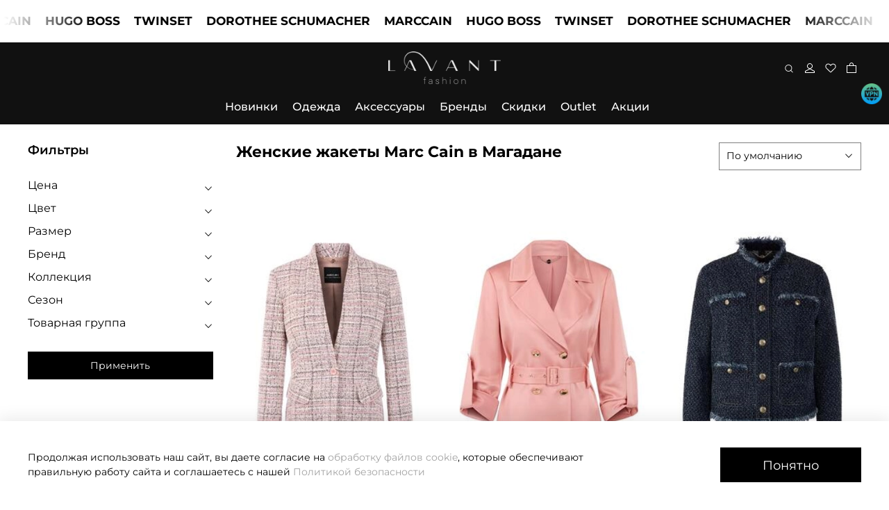

--- FILE ---
content_type: text/html; charset=utf-8
request_url: https://lavantfashion.ru/collection/zhakety-2/magadan
body_size: 108389
content:
<!DOCTYPE html>
<html
  style="
    --color-btn-bg:#000000;
--color-btn-bg-is-dark:true;
--bg:#ffffff;
--bg-is-dark:false;

--color-text: var(--color-text-dark);
--color-text-minor-shade: var(--color-text-dark-minor-shade);
--color-text-major-shade: var(--color-text-dark-major-shade);
--color-text-half-shade: var(--color-text-dark-half-shade);

--color-notice-warning-is-dark:false;
--color-notice-success-is-dark:false;
--color-notice-error-is-dark:false;
--color-notice-info-is-dark:false;
--color-form-controls-bg:var(--bg);
--color-form-controls-bg-disabled:var(--bg-minor-shade);
--color-form-controls-border-color:var(--bg-half-shade);
--color-form-controls-color:var(--color-text);
--is-editor:false;


  "
  >
  <head><link media='print' onload='this.media="all"' rel='stylesheet' type='text/css' href='/served_assets/public/jquery.modal-0c2631717f4ce8fa97b5d04757d294c2bf695df1d558678306d782f4bf7b4773.css'><meta data-config="{&quot;collection_filter_version&quot;:1692630557,&quot;collection_products_count&quot;:17}" name="page-config" content="" /><meta data-config="{&quot;money_with_currency_format&quot;:{&quot;delimiter&quot;:&quot; &quot;,&quot;separator&quot;:&quot;.&quot;,&quot;format&quot;:&quot;%n %u&quot;,&quot;unit&quot;:&quot;₽&quot;,&quot;show_price_without_cents&quot;:1},&quot;currency_code&quot;:&quot;RUR&quot;,&quot;currency_iso_code&quot;:&quot;RUB&quot;,&quot;default_currency&quot;:{&quot;title&quot;:&quot;Российский рубль&quot;,&quot;code&quot;:&quot;RUR&quot;,&quot;rate&quot;:1.0,&quot;format_string&quot;:&quot;%n %u&quot;,&quot;unit&quot;:&quot;₽&quot;,&quot;price_separator&quot;:&quot;&quot;,&quot;is_default&quot;:true,&quot;price_delimiter&quot;:&quot;&quot;,&quot;show_price_with_delimiter&quot;:true,&quot;show_price_without_cents&quot;:true},&quot;facebook&quot;:{&quot;pixelActive&quot;:true,&quot;currency_code&quot;:&quot;RUB&quot;,&quot;use_variants&quot;:null},&quot;vk&quot;:{&quot;pixel_active&quot;:null,&quot;price_list_id&quot;:null},&quot;new_ya_metrika&quot;:true,&quot;ecommerce_data_container&quot;:&quot;dataLayer&quot;,&quot;common_js_version&quot;:null,&quot;vue_ui_version&quot;:null,&quot;feedback_captcha_enabled&quot;:true,&quot;account_id&quot;:797557,&quot;hide_items_out_of_stock&quot;:true,&quot;forbid_order_over_existing&quot;:true,&quot;minimum_items_price&quot;:1000,&quot;enable_comparison&quot;:true,&quot;locale&quot;:&quot;ru&quot;,&quot;client_group&quot;:null,&quot;consent_to_personal_data&quot;:{&quot;active&quot;:false,&quot;obligatory&quot;:true,&quot;description&quot;:&quot;Настоящим подтверждаю, что я ознакомлен и согласен с условиями \u003ca href=&#39;/page/oferta&#39; target=&#39;blank&#39;\u003eоферты и политики конфиденциальности\u003c/a\u003e.&quot;},&quot;recaptcha_key&quot;:&quot;6LfXhUEmAAAAAOGNQm5_a2Ach-HWlFKD3Sq7vfFj&quot;,&quot;recaptcha_key_v3&quot;:&quot;6LcZi0EmAAAAAPNov8uGBKSHCvBArp9oO15qAhXa&quot;,&quot;yandex_captcha_key&quot;:&quot;ysc1_ec1ApqrRlTZTXotpTnO8PmXe2ISPHxsd9MO3y0rye822b9d2&quot;,&quot;checkout_float_order_content_block&quot;:true,&quot;available_products_characteristics_ids&quot;:null,&quot;sber_id_app_id&quot;:&quot;5b5a3c11-72e5-4871-8649-4cdbab3ba9a4&quot;,&quot;theme_generation&quot;:4,&quot;quick_checkout_captcha_enabled&quot;:false,&quot;max_order_lines_count&quot;:500,&quot;sber_bnpl_min_amount&quot;:1000,&quot;sber_bnpl_max_amount&quot;:150000,&quot;counter_settings&quot;:{&quot;data_layer_name&quot;:&quot;dataLayer&quot;,&quot;new_counters_setup&quot;:false,&quot;add_to_cart_event&quot;:true,&quot;remove_from_cart_event&quot;:true,&quot;add_to_wishlist_event&quot;:true},&quot;site_setting&quot;:{&quot;show_cart_button&quot;:true,&quot;show_service_button&quot;:false,&quot;show_marketplace_button&quot;:false,&quot;show_quick_checkout_button&quot;:true},&quot;warehouses&quot;:[{&quot;id&quot;:1295,&quot;title&quot;:&quot;Склад Краснодар&quot;,&quot;array_index&quot;:0},{&quot;id&quot;:1296,&quot;title&quot;:&quot;Склад Волгоград&quot;,&quot;array_index&quot;:1}],&quot;captcha_type&quot;:&quot;google&quot;,&quot;human_readable_urls&quot;:false}" name="shop-config" content="" /><meta name='js-evnvironment' content='production' /><meta name='default-locale' content='ru' /><meta name='insales-redefined-api-methods' content="[]" />
<!--InsalesCounter -->
<script type="text/javascript">
(function() {
  if (typeof window.__insalesCounterId !== 'undefined') {
    return;
  }

  try {
    Object.defineProperty(window, '__insalesCounterId', {
      value: 797557,
      writable: true,
      configurable: true
    });
  } catch (e) {
    console.error('InsalesCounter: Failed to define property, using fallback:', e);
    window.__insalesCounterId = 797557;
  }

  if (typeof window.__insalesCounterId === 'undefined') {
    console.error('InsalesCounter: Failed to set counter ID');
    return;
  }

  let script = document.createElement('script');
  script.async = true;
  script.src = '/javascripts/insales_counter.js?7';
  let firstScript = document.getElementsByTagName('script')[0];
  firstScript.parentNode.insertBefore(script, firstScript);
})();
</script>
<!-- /InsalesCounter -->
    <script type="text/javascript">
      (function() {
        (function(w,c){w[c]=w[c]||function(){(w[c].q=w[c].q||[]).push(arguments)};})(window,'convead');

function ready(fn) {
  if (document.readyState != 'loading'){
    fn();
  } else {
    document.addEventListener('DOMContentLoaded', fn);
  }
}

function ajaxRequest(url, success, fail, complete) {
  success = success || function() {};
  fail = fail || function() {};
  complete = complete || function() {};
  const xhr = new XMLHttpRequest()
  xhr.open('GET', url, true);
  xhr.setRequestHeader('Content-type', 'application/json; charset=utf-8');
  xhr.onreadystatechange = function() {
    if (xhr.readyState == 4) {
      if (xhr.status == 200) {
        var data;
        try {
          data = JSON.parse(xhr.responseText)
        } catch (e) {
          console.warn(e)
        }
        success(data);
        complete(xhr);
      } else {
        fail(xhr);
        complete(xhr);
      }
    }
  }
  xhr.send();
}

ready(function(){
  
  function set_current_cart_info() {
    ConveadCookies.set('convead_cart_info', JSON.stringify({
      count: window.convead_cart_info.items_count, 
      price: window.convead_cart_info.items_price
    }), {path: '/'}); 
  }

  function is_success_order_page() {
    var regex = new RegExp('^/orders/');
    return regex.exec(window.location.pathname) != null;
  }

  function update_cart_legacy(callback) {
    // Update cart
    var json = ConveadCookies.get('convead_cart_info')
    var current_cart_info = (json && JSON.parse(json)) || null;
    var insales_cart_items = [];
    
    ajaxRequest('/cart_items.json', function (cart) {
      if (!cart) return

      for (var order_line of cart.order_lines) {
        insales_cart_items.push({
          product_id: order_line.product_id,
          qnt: order_line.quantity,
          price: order_line.sale_price
        });
      };
      window.convead_cart_info = {
        items_count: cart.items_count,
        items_price: cart.items_price,
        items: insales_cart_items
      };
      if (current_cart_info == null) {
        set_current_cart_info(); 
      } else {
        if ((current_cart_info.count != window.convead_cart_info.items_count) || (current_cart_info.price != window.convead_cart_info.items_price)) {
          set_current_cart_info();
          if (!is_success_order_page()) {
            window.convead('event', 'update_cart', {items: window.convead_cart_info.items});
          }
        }
      }

    }, null, callback);
  }

  function update_cart_common() {
    // Cart update event is fired when subscription is initiated,
    // so just skip it for the first time.
    var skipFirst = true;
    var send_cart = function($data) {
      var items = [];
      for (var k in $data.order_lines) {
        var offer = $data.order_lines[k];
        items.push({
          product_id: offer.product_id,
          qnt: offer.quantity,
          price: offer.sale_price
        });
      }
      window.convead('event', 'update_cart', {items: items});
    }

    if (typeof window.EventBus === 'object') {
      EventBus.subscribe('update_items:insales:cart:light', function ( $data ) {
        if (skipFirst) {
          skipFirst = false;
        } else {
          send_cart($data);
        }
      });
    } else {
      Events('onCart_Update').subscribe(function( $data ) {
        if (skipFirst) {
          skipFirst = false;
        } else {
          send_cart($data);
        }
      });
    }
  }

  function send_view_product() {
    if (typeof(window.convead_product_info) == 'undefined') return;

    window.convead('event', 'view_product', window.convead_product_info);
  }

  function send_link() {
    window.convead('event', 'link', {}, window.ConveadSettings.visitor_info);
  }

  // Initialize Convead settings
  window.ConveadSettings = window.ConveadSettings || {};
  window.ConveadSettings.app_key = '6857fed13f099c2151892a2c8fc7e1bb';
  window.ConveadSettings.onload = function() {
    update_cart_common();
    send_view_product();
  }

  // Get current visitor info
  ajaxRequest(
    "/client_account/contacts.json",
    function(data, textStatus) {
      if (data && data.status == 'ok') {
        window.ConveadSettings.visitor_uid = data.client.id;
        if (typeof window.ConveadSettings.visitor_info == 'undefined') window.ConveadSettings.visitor_info = {};
        window.ConveadSettings.visitor_info.first_name = data.client.name;
        window.ConveadSettings.visitor_info.last_name = data.client.surname;
        window.ConveadSettings.visitor_info.email = data.client.email;
        window.ConveadSettings.visitor_info.phone = data.client.phone;
      }
    },
    null,
    function() {
      (function(d){var ts = (+new Date()/86400000|0)*86400;var s = d.createElement('script');s.type = 'text/javascript';s.async = true;s.charset = 'utf-8';s.src = 'https://tracker.convead.io/widgets/'+ts+'/widget-6857fed13f099c2151892a2c8fc7e1bb.js';var x = d.getElementsByTagName('script')[0];x.parentNode.insertBefore(s, x);})(document);
    }
  );

});

      })();
    </script>

    

<!-- meta -->
<meta charset="UTF-8"><title>Женские жакеты купить в Магадане в магазине одежды LAVANT Fashion</title><meta name="description" content="Купить жакет женский бренда премиум-класса Marc Cain. В наличии модели из натуральной шерсти, с бахромой и из денима. Все размеры в ассортименте. Быстрая доставка заказов по Магадану. ☎️ 8 (800) 250-17-70">
<meta data-config="{&quot;static-versioned&quot;: &quot;1.38&quot;}" name="theme-meta-data" content="">

<script type="application/ld+json">
{
	"@context": "https://schema.org",
	"@type": "BreadcrumbList",
	"itemListElement": [
	{
		"@type": "ListItem",
		"position": 1,
		"name": "Главная",
		"item": "https://lavantfashion.ru"
	},{
							"@type": "ListItem",
							"position": 2,
							"name": "Одежда",
							"item": "https://lavantfashion.ru/collection/odezhda"
						},{
							"@type": "ListItem",
							"position": 3,
							"name": "Жакеты и блейзеры",
							"item": "https://lavantfashion.ru/collection/zhakety"
						},{
							"@type": "ListItem",
							"position": 4,
							"name": "Жакеты",
							"item": "https://lavantfashion.ru/collection/zhakety-2"
						},{
							"@type": "ListItem",
							"position": 5,
							"name": "Женские жакеты Marc Cain в Магадане",
							"item": "https://lavantfashion.ru"
						}]
}</script>



<meta name="robots" content="index,follow">
<meta http-equiv="X-UA-Compatible" content="IE=edge,chrome=1">
<meta name="viewport" content="width=device-width, initial-scale=1.0">
<meta name="SKYPE_TOOLBAR" content="SKYPE_TOOLBAR_PARSER_COMPATIBLE">
<meta name="format-detection" content="telephone=no">

<!-- canonical url--><link rel="canonical" href="https://lavantfashion.ru/collection/zhakety-2/magadan">

<!-- rss feed-->
  
    
    <meta property="og:title" content="Женские жакеты Marc Cain в Магадане">
  
  
  <meta property="og:type" content="website">
  <meta property="og:url" content="https://lavantfashion.ru/collection/zhakety-2/magadan">




<!-- icons-->
<!-- icons-->
      
      <link rel="icon" type="image/png" href="https://static.insales-cdn.com/files/1/7062/36461462/original/Frame_3.png">
      <link rel="icon" type="image/png" sizes="16x16" href="https://static.insales-cdn.com/r/KMLfXN-l7NA/rs:fill-down:16:16:1/q:100/plain/files/1/7062/36461462/original/Frame_3.png@png">
      <link rel="icon" type="image/png" sizes="32x32" href="https://static.insales-cdn.com/r/JKxQgoqwZbc/rs:fill-down:32:32:1/q:100/plain/files/1/7062/36461462/original/Frame_3.png@png">
      <link rel="icon" type="image/png" sizes="48x48" href="https://static.insales-cdn.com/r/8j3YBC6tYWI/rs:fill-down:48:48:1/q:100/plain/files/1/7062/36461462/original/Frame_3.png@png">
      <link rel="apple-touch-icon-precomposed" sizes="180x180" href="https://static.insales-cdn.com/r/m_oGpjISSd4/rs:fill-down:180:180:1/q:100/plain/files/1/7062/36461462/original/Frame_3.png@png">
      <link rel="apple-touch-icon-precomposed" sizes="167x167" href="https://static.insales-cdn.com/r/R-3aUylu92g/rs:fill-down:167:167:1/q:100/plain/files/1/7062/36461462/original/Frame_3.png@png">
      <link rel="apple-touch-icon-precomposed" sizes="152x152" href="https://static.insales-cdn.com/r/iLHqh1Enx30/rs:fill-down:152:152:1/q:100/plain/files/1/7062/36461462/original/Frame_3.png@png">
      <link rel="apple-touch-icon-precomposed" sizes="120x120" href="https://static.insales-cdn.com/r/ZVyccr3Iwrw/rs:fill-down:120:120:1/q:100/plain/files/1/7062/36461462/original/Frame_3.png@png">
      <link rel="apple-touch-icon-precomposed" sizes="76x76" href="https://static.insales-cdn.com/r/P3dgdX0SVfg/rs:fill-down:76:76:1/q:100/plain/files/1/7062/36461462/original/Frame_3.png@png">
      <link rel="apple-touch-icon" href="https://static.insales-cdn.com/files/1/7062/36461462/original/Frame_3.png"><meta name="msapplication-TileColor" content="#000000">
  <meta name="msapplication-TileImage" content="https://static.insales-cdn.com/r/wbqXHmEA_rU/rs:fill-down:144:144:1/q:100/plain/files/1/7062/36461462/original/Frame_3.png@png"><style media="screen">
  @supports (content-visibility: hidden) {
	body:not(.settings_loaded) {
	  content-visibility: hidden;
	}
  }
  @supports not (content-visibility: hidden) {
	body:not(.settings_loaded) {
	  visibility: hidden;
	}
  }
</style>

<link href="https://cdn.podeli.ru/New-Widgets/Novaida/Cart-widget/index.css" rel="stylesheet">
<link href="https://cdn.podeli.ru/New-Widgets/Novaida/Cart-widget/lavantaStyle.css" rel="stylesheet">
<script src="https://cdn.podeli.ru/New-Widgets/Novaida/Cart-widget/podeli-widget.js"></script>




    
  </head>
  <body data-multi-lang="false" data-theme-template="collection" data-sidebar-type="sticky" data-sidebar-position="left" onpageshow="
  let element = document.querySelector(".footer_copyright-1");
  if (element) {
    element.innerHTML = "test";
  }
  console.log('страница из кэша')">

    
      <div class="vpn" style="display:none">
        <img loading="lazy" src='https://static.insales-cdn.com/files/1/6325/27351221/original/free-icon-vpn-4400546.png'/>
      </div>
    
    <div class="preloader">
      <div class="lds-ellipsis"><div></div><div></div><div></div><div></div></div>
    </div>
    <noscript>
<div class="njs-alert-overlay">
  <div class="njs-alert-wrapper">
    <div class="njs-alert">
      <p></p>
    </div>
  </div>
</div>
</noscript>

    <div class="page_layout page_layout_sticky_left page_layout_section_top">
      <header>
      
        
      
        
      
        <div
  class="layout widget-type_VA-002"
  style="--run_text_use:true; --run-color_text:#000000; --run-color_text-is-dark:true; --run-color_text-minor-shade:#1a1a1a; --run-color_text-minor-shade-is-dark:true; --run-color_text-major-shade:#333333; --run-color_text-major-shade-is-dark:true; --run-color_text-half-shade:#808080; --run-color_text-half-shade-is-dark:true; --run-backgroundcolor_text:#fff; --run-backgroundcolor_text-is-dark:true; --run-backgroundcolor_text-minor-shade:#1a29ff; --run-backgroundcolor_text-minor-shade-is-dark:true; --run-backgroundcolor_text-major-shade:#3341ff; --run-backgroundcolor_text-major-shade-is-dark:true; --run-backgroundcolor_text-half-shade:#8088ff; --run-backgroundcolor_text-half-shade-is-dark:true; --run-backgroundcolor_wrap:#fff; --run-backgroundcolor_wrap-is-dark:true; --run-backgroundcolor_wrap-minor-shade:#1a29ff; --run-backgroundcolor_wrap-minor-shade-is-dark:true; --run-backgroundcolor_wrap-major-shade:#3341ff; --run-backgroundcolor_wrap-major-shade-is-dark:true; --run-backgroundcolor_wrap-half-shade:#8088ff; --run-backgroundcolor_wrap-half-shade-is-dark:true; --run-font-size:17px; --run-time:60s; --layout-wide-bg:true; --layout-pt:0vw; --layout-pb:0vw; --layout-wide-content:true; --layout-edge:true; --hide-desktop:false; --hide-mobile:false;"
  data-widget-drop-item-id="209140057"
  
  >
  <div class="layout__content">
    
  
    <div class="run-text " >
      <div class="wrap">
        <div class="items-wrap">
            <div class="items marquee">
              
                  
                    <div class="item"><a href="https://lavantfashion.ru/collection/dorothee-schumacher">DOROTHEE SCHUMACHER</a></div>
                  
                    <div class="item"><a href="https://lavantfashion.ru/collection/novinki">MARCCAIN</a></div>
                  
                    <div class="item"><a href="https://lavantfashion.ru/collection/hugo-boss">HUGO BOSS</a></div>
                  
                    <div class="item"><a href="https://lavantfashion.ru/collection/all?characteristics[]=289236523">TWINSET</a></div>
                  
                
                  
                    <div class="item"><a href="https://lavantfashion.ru/collection/dorothee-schumacher">DOROTHEE SCHUMACHER</a></div>
                  
                    <div class="item"><a href="https://lavantfashion.ru/collection/novinki">MARCCAIN</a></div>
                  
                    <div class="item"><a href="https://lavantfashion.ru/collection/hugo-boss">HUGO BOSS</a></div>
                  
                    <div class="item"><a href="https://lavantfashion.ru/collection/all?characteristics[]=289236523">TWINSET</a></div>
                  
                
                  
                    <div class="item"><a href="https://lavantfashion.ru/collection/dorothee-schumacher">DOROTHEE SCHUMACHER</a></div>
                  
                    <div class="item"><a href="https://lavantfashion.ru/collection/novinki">MARCCAIN</a></div>
                  
                    <div class="item"><a href="https://lavantfashion.ru/collection/hugo-boss">HUGO BOSS</a></div>
                  
                    <div class="item"><a href="https://lavantfashion.ru/collection/all?characteristics[]=289236523">TWINSET</a></div>
                  
                
                  
                    <div class="item"><a href="https://lavantfashion.ru/collection/dorothee-schumacher">DOROTHEE SCHUMACHER</a></div>
                  
                    <div class="item"><a href="https://lavantfashion.ru/collection/novinki">MARCCAIN</a></div>
                  
                    <div class="item"><a href="https://lavantfashion.ru/collection/hugo-boss">HUGO BOSS</a></div>
                  
                    <div class="item"><a href="https://lavantfashion.ru/collection/all?characteristics[]=289236523">TWINSET</a></div>
                  
                
                  
                    <div class="item"><a href="https://lavantfashion.ru/collection/dorothee-schumacher">DOROTHEE SCHUMACHER</a></div>
                  
                    <div class="item"><a href="https://lavantfashion.ru/collection/novinki">MARCCAIN</a></div>
                  
                    <div class="item"><a href="https://lavantfashion.ru/collection/hugo-boss">HUGO BOSS</a></div>
                  
                    <div class="item"><a href="https://lavantfashion.ru/collection/all?characteristics[]=289236523">TWINSET</a></div>
                  
                
                  
                    <div class="item"><a href="https://lavantfashion.ru/collection/dorothee-schumacher">DOROTHEE SCHUMACHER</a></div>
                  
                    <div class="item"><a href="https://lavantfashion.ru/collection/novinki">MARCCAIN</a></div>
                  
                    <div class="item"><a href="https://lavantfashion.ru/collection/hugo-boss">HUGO BOSS</a></div>
                  
                    <div class="item"><a href="https://lavantfashion.ru/collection/all?characteristics[]=289236523">TWINSET</a></div>
                  
                
            </div>
            <div aria-hidden="true" class="items marquee">
              
                  
                    <div class="item"><a href="https://lavantfashion.ru/collection/dorothee-schumacher">DOROTHEE SCHUMACHER</a></div>
                  
                    <div class="item"><a href="https://lavantfashion.ru/collection/novinki">MARCCAIN</a></div>
                  
                    <div class="item"><a href="https://lavantfashion.ru/collection/hugo-boss">HUGO BOSS</a></div>
                  
                    <div class="item"><a href="https://lavantfashion.ru/collection/all?characteristics[]=289236523">TWINSET</a></div>
                  
              
                  
                    <div class="item"><a href="https://lavantfashion.ru/collection/dorothee-schumacher">DOROTHEE SCHUMACHER</a></div>
                  
                    <div class="item"><a href="https://lavantfashion.ru/collection/novinki">MARCCAIN</a></div>
                  
                    <div class="item"><a href="https://lavantfashion.ru/collection/hugo-boss">HUGO BOSS</a></div>
                  
                    <div class="item"><a href="https://lavantfashion.ru/collection/all?characteristics[]=289236523">TWINSET</a></div>
                  
              
                  
                    <div class="item"><a href="https://lavantfashion.ru/collection/dorothee-schumacher">DOROTHEE SCHUMACHER</a></div>
                  
                    <div class="item"><a href="https://lavantfashion.ru/collection/novinki">MARCCAIN</a></div>
                  
                    <div class="item"><a href="https://lavantfashion.ru/collection/hugo-boss">HUGO BOSS</a></div>
                  
                    <div class="item"><a href="https://lavantfashion.ru/collection/all?characteristics[]=289236523">TWINSET</a></div>
                  
              
                  
                    <div class="item"><a href="https://lavantfashion.ru/collection/dorothee-schumacher">DOROTHEE SCHUMACHER</a></div>
                  
                    <div class="item"><a href="https://lavantfashion.ru/collection/novinki">MARCCAIN</a></div>
                  
                    <div class="item"><a href="https://lavantfashion.ru/collection/hugo-boss">HUGO BOSS</a></div>
                  
                    <div class="item"><a href="https://lavantfashion.ru/collection/all?characteristics[]=289236523">TWINSET</a></div>
                  
              
                  
                    <div class="item"><a href="https://lavantfashion.ru/collection/dorothee-schumacher">DOROTHEE SCHUMACHER</a></div>
                  
                    <div class="item"><a href="https://lavantfashion.ru/collection/novinki">MARCCAIN</a></div>
                  
                    <div class="item"><a href="https://lavantfashion.ru/collection/hugo-boss">HUGO BOSS</a></div>
                  
                    <div class="item"><a href="https://lavantfashion.ru/collection/all?characteristics[]=289236523">TWINSET</a></div>
                  
              
                  
                    <div class="item"><a href="https://lavantfashion.ru/collection/dorothee-schumacher">DOROTHEE SCHUMACHER</a></div>
                  
                    <div class="item"><a href="https://lavantfashion.ru/collection/novinki">MARCCAIN</a></div>
                  
                    <div class="item"><a href="https://lavantfashion.ru/collection/hugo-boss">HUGO BOSS</a></div>
                  
                    <div class="item"><a href="https://lavantfashion.ru/collection/all?characteristics[]=289236523">TWINSET</a></div>
                  
              
             </div>
          </div>
				</div>
    </div>
  



  </div>
</div>

      
        <div
  class="layout widget-type_widget_v4_header_7_e864d93e412004647ba6a19243a1e210"
  style="--logo-img:'https://static.insales-cdn.com/files/1/3090/33967122/original/logo.png'; --logo-max-width:190px; --live-search:true; --hide-search:false; --hide-language:false; --hide-personal:false; --hide-compare:true; --hide-favorite:false; --bage-bg:#FFFFFF; --bage-bg-is-light:true; --bage-bg-minor-shade:#f7f7f7; --bage-bg-minor-shade-is-light:true; --bage-bg-major-shade:#ededed; --bage-bg-major-shade-is-light:true; --bage-bg-half-shade:#808080; --bage-bg-half-shade-is-dark:true; --bg:#111111; --bg-is-dark:true; --bg-minor-shade:#2a2a2a; --bg-minor-shade-is-dark:true; --bg-major-shade:#414141; --bg-major-shade-is-dark:true; --bg-half-shade:#888888; --bg-half-shade-is-dark:true; --bg-blur:false; --layout-wide-content:false; --hide-desktop:false; --hide-mobile:false;"
  data-widget-drop-item-id="209140065"
  
  >
  <div class="layout__content">
    <svg class="bg-blur-svg">
  <rect width="100%" height="100%" fill=""></rect>
  <filter id="blur">
    <feGaussianBlur in="SourceGraphic" stdDeviation="3" />
  </filter>
  </svg>
  

  

  
  
  

  


  <div class="header  header_no-languages">
    <div class="header__content">
      <div class="header__area-show-menu">
        <button type="button" class="button button_size-s header__show-menu-btn js-show-side-panel">
          <span class="icon icon-bars"></span>
          <span class="header__show-menu-text">Меню</span>
        </button>

        <div class="header__search">
          <form action="/search" method="get" class="header__search-form" style="width: 0px;">
            <input type="text" autocomplete="off" class="form-control form-control_size-l header__search-field" name="q" value="" placeholder="Поиск"  data-search-field >
            <input type="hidden" name="lang" value="ru">
            <div class="header__search__results" data-search-result></div>
          </form>
          <button type="button" class="header__search-btn js-show-search">
            <span class="icon icon-search _show"></span>
            <span class="icon icon-times _hide"></span>
          </button>
        </div>
      </div>

      <div class="header__area-logo">
        
    
      
        <a href=" / " class="header__logo">
          <img src="https://static.insales-cdn.com/files/1/3090/33967122/original/logo.png" alt="LAVANT FASHION - онлайн-бутик премиум брендов. С доставкой по России" title="LAVANT FASHION - онлайн-бутик премиум брендов. С доставкой по России">
        </a>
      
    
  
      </div>

      <div class="header__area-controls">
        
    <div class="header__search">
      <form action="/search" method="get" class="header__search-form">
        <input type="text" autocomplete="off" class="form-control form-control_size-l header__search-field" name="q" value="" placeholder="Поиск"  data-search-field >
        <input type="hidden" name="lang" value="ru">
        <div class="header__search__results" data-search-result></div>
      </form>
      <button type="button" class="header__search-btn js-show-search">
        <span class="icon icon-search _show"></span>
        <span class="icon icon-times _hide"></span>
      </button>
    </div>
  

        
          <a href="/client_account/orders" class="header__control-btn header__cabinet">
            <span class="icon "></span>
          </a>
        

        

        
        <a href="/favorites" class="header__control-btn header__favorite">
          <span class="icon ">
            <span class="header__control-bage favorites-empty" data-ui-favorites-counter>0</span>
          </span>
        </a>
        

        
          <a href="/cart_items" class="header__control-btn header__cart">
            <span class="icon ">
              <span class="header__control-bage cart-empty" data-cart-positions-count></span>
            </span>
          </a>
        

        

        
    
  

      </div>
      <div class="header__area-controls-mobile">
        
          <a href="/client_account/orders" class="header__control-btn header__cabinet">
            <span class="icon "></span>
          </a>
        
        
        <a href="/favorites" class="header__control-btn header__favorite">
          <span class="icon ">
            <span class="header__control-bage favorites-empty" data-ui-favorites-counter>0</span>
          </span>
        </a>
        
        
          <a href="/cart_items" class="header__control-btn header__cart">
            <span class="icon ">
              <span class="header__control-bage cart-empty" data-cart-positions-count></span>
            </span>
          </a>
        
      </div>

      <div class="header__area-collections">
       
    

    

    

    <ul class="header__collections js-cut-list-collections" data-navigation>
      
      
      
        
        
        

        
        

        
        
        


          
                    
                   
        




        
          

          

          <li class="header__collections-item" data-navigation-item>

            <div class="header__collections-controls">
              <a href="/collection/novinki" class="header__collections-link " data-navigation-link="/collection/novinki" >
                Новинки

                
              </a>

              
            </div>
            
            
            
            
             <div class="submenu-block ">
                <div class="block-banner only-banners" data-navigation-submenu>">
                  
                  
                   
                    
                      <div class="block-banner-item">
                          <div class="block-banner-item-link">
                            
                            <a href="https://lavantfashion.ru/blogs/blog/dorothee-schumacher-istoriya-uspeha-sotkannaya-iz-strasti-i-zhenstvennosti">
                            
                              <picture><source srcset="https://static.insales-cdn.com/r/YpzzNi-G1TQ/rs:fit:500:500:1/plain/files/1/8025/104898393/original/Instagram_post_-_20.png@webp" type="image/webp" /><img src="https://static.insales-cdn.com/r/qs2bJmIsTzo/rs:fit:500:500:1/plain/files/1/8025/104898393/original/Instagram_post_-_20.png@png" class="block-banner-item-img" loading="lazy" /></picture>
                              <span class="block-banner-title">Dorothee Schumaher</span>
                            
                            </a>
                            
                          </div>
                      </div>
                    
                    
                    
                   
                    
                      <div class="block-banner-item">
                          <div class="block-banner-item-link">
                            
                            <a href="https://lavantfashion.ru/collection/novinki?characteristics%5B%5D=94389161">
                            
                              <picture><source srcset="https://static.insales-cdn.com/r/RBFIqHSQ4-U/rs:fit:500:500:1/plain/files/1/3401/101043529/original/Frame_61.png@webp" type="image/webp" /><img src="https://static.insales-cdn.com/r/CUkEETn_G-c/rs:fit:500:500:1/plain/files/1/3401/101043529/original/Frame_61.png@png" class="block-banner-item-img" loading="lazy" /></picture>
                              <span class="block-banner-title">MARCCAIN Sports</span>
                            
                            </a>
                            
                          </div>
                      </div>
                    
                    
                    
                   
                    
                      <div class="block-banner-item">
                          <div class="block-banner-item-link">
                            
                            <a href="https://lavantfashion.ru/collection/novinki?characteristics%5B%5D=85974801">
                            
                              <picture><source srcset="https://static.insales-cdn.com/r/dFFN-6P47IE/rs:fit:500:500:1/plain/files/1/4713/101044841/original/Frame_62_77c48917603784c02ace8559bb57e03a.png@webp" type="image/webp" /><img src="https://static.insales-cdn.com/r/w9QtfAVEDzs/rs:fit:500:500:1/plain/files/1/4713/101044841/original/Frame_62_77c48917603784c02ace8559bb57e03a.png@png" class="block-banner-item-img" loading="lazy" /></picture>
                              <span class="block-banner-title">MARCCAIN Collections</span>
                            
                            </a>
                            
                          </div>
                      </div>
                    
                    
                    
                   
                    
                      <div class="block-banner-item">
                          <div class="block-banner-item-link">
                            
                            <a href="https://lavantfashion.ru/collection/novinki?characteristics%5B%5D=250675078">
                            
                              <picture><source srcset="https://static.insales-cdn.com/r/wJ5Ffp8pm2g/rs:fit:500:500:1/plain/files/1/5049/101045177/original/Frame_63.png@webp" type="image/webp" /><img src="https://static.insales-cdn.com/r/bBSIl4_stbI/rs:fit:500:500:1/plain/files/1/5049/101045177/original/Frame_63.png@png" class="block-banner-item-img" loading="lazy" /></picture>
                              <span class="block-banner-title">MARCCAIN Glam</span>
                            
                            </a>
                            
                          </div>
                      </div>
                    
                    
                                   
                </div>
             </div>
            

            

            

            
              </li>
            

            
           
        
      
        
        
        

        
        

        
        
        


          
                    
                   
        




        
          

          

          <li class="header__collections-item" data-navigation-item>

            <div class="header__collections-controls">
              <a href="/collection/odezhda" class="header__collections-link  with-arrow" data-navigation-link="/collection/odezhda" >
                Одежда

                
              </a>

              

                <button class="button button_size-s header__collections-show-submenu-btn js-show-touch-submenu" type="button">
                <span class="icon icon-angle-down"></span>
              </button>
              
            </div>
            
            
            
            

            
            <div class="submenu-block more-seven">             
              <div class="block-banner">
                
                
                
                 
                  
                  
                 
                  
                  
                 
                  
                  
                 
                  
                  
                 
                  
                  
                 
                  
                  
                 
                  
                  
                 
                  
                  
                 
                  
                  
                 
                  
                  
                 
                  
                  
                 
                  
                  
                 
                  
                  
                 
                  
                  
                 
                  
                  
                 
                  
                  
                 
                  
                  
                 
                  
                    <div class="block-banner-item">
                        <div class="block-banner-item-link">
                          
                          <a href="https://lavantfashion.ru/collection/futbolki-i-topy/polo-iz-hlopka?order=descending_popularity">
                          
                            <picture><source srcset="https://static.insales-cdn.com/r/vWABC3brPRE/rs:fit:500:500:1/plain/files/1/1097/91415625/original/Instagram_post_-_15.png@webp" type="image/webp" /><img src="https://static.insales-cdn.com/r/HoIpnppDl1Q/rs:fit:500:500:1/plain/files/1/1097/91415625/original/Instagram_post_-_15.png@png" class="block-banner-item-img" loading="lazy" /></picture>
                            <span class="block-banner-title">Стильные поло: яркие акценты на каждый день</span>
                          
                          </a>
                          
                        </div>
                    </div>
                  
                  
                  
                 
                  
                    <div class="block-banner-item">
                        <div class="block-banner-item-link">
                          
                          <a href="https://lavantfashion.ru/collection/dzhinsy?order=descending_age">
                          
                            <picture><source srcset="https://static.insales-cdn.com/r/rXGAYuks0M8/rs:fit:500:500:1/plain/files/1/1121/91415649/original/Instagram_post_-_16.png@webp" type="image/webp" /><img src="https://static.insales-cdn.com/r/oCVJB_NidyM/rs:fit:500:500:1/plain/files/1/1121/91415649/original/Instagram_post_-_16.png@png" class="block-banner-item-img" loading="lazy" /></picture>
                            <span class="block-banner-title">Джинсы: Стиль, удобство, мода и тренды</span>
                          
                          </a>
                          
                        </div>
                    </div>
                  
                  
                  
                
              </div>

              <ul class="header__collections-submenu" data-navigation-submenu>
                <div class="header__collections-submenu-title">Одежда<span class="icon icon-angle-down"></span></div>
                <div class="header__collections-submenu-content">
            

            

            

            
           
        
      
        
        
        

        
        

        
        
        


          
                    
                   
        




        
          

          

          <li class="header__collections-item" data-navigation-item>

            <div class="header__collections-controls">
              <a href="/collection/futbolki-i-topy" class="header__collections-link " data-navigation-link="/collection/futbolki-i-topy" >
                Футболки и топы

                
              </a>

              
            </div>
            
            
            
            

            

            

            
              </li>
            

            
           
        
      
        
        
        

        
        

        
        
        


          
                    
                   
        




        
      
        
        
        

        
        

        
        
        


          
                    
                   
        




        
      
        
        
        

        
        

        
        
        


          
                    
                   
        




        
      
        
        
        

        
        

        
        
        


          
                    
                   
        




        
          

          

          <li class="header__collections-item" data-navigation-item>

            <div class="header__collections-controls">
              <a href="/collection/bluzy" class="header__collections-link " data-navigation-link="/collection/bluzy" >
                Блузы и рубашки

                
              </a>

              
            </div>
            
            
            
            

            

            

            
              </li>
            

            
           
        
      
        
        
        

        
        

        
        
        


          
                    
                   
        




        
      
        
        
        

        
        

        
        
        


          
                    
                   
        




        
      
        
        
        

        
        

        
        
        


          
                    
                   
        




        
          

          

          <li class="header__collections-item" data-navigation-item>

            <div class="header__collections-controls">
              <a href="/collection/svitera" class="header__collections-link " data-navigation-link="/collection/svitera" >
                Трикотаж

                
              </a>

              
            </div>
            
            
            
            

            

            

            
              </li>
            

            
           
        
      
        
        
        

        
        

        
        
        


          
                    
                   
        




        
      
        
        
        

        
        

        
        
        


          
                    
                   
        




        
      
        
        
        

        
        

        
        
        


          
                    
                   
        




        
      
        
        
        

        
        

        
        
        


          
                    
                   
        




        
      
        
        
        

        
        

        
        
        


          
                    
                   
        




        
      
        
        
        

        
        

        
        
        


          
                    
                   
        




        
      
        
        
        

        
        

        
        
        


          
                    
                   
        




        
          

          

          <li class="header__collections-item" data-navigation-item>

            <div class="header__collections-controls">
              <a href="/collection/bryuki" class="header__collections-link " data-navigation-link="/collection/bryuki" >
                Брюки

                
              </a>

              
            </div>
            
            
            
            

            

            

            
              </li>
            

            
           
        
      
        
        
        

        
        

        
        
        


          
                    
                   
        




        
      
        
        
        

        
        

        
        
        


          
                    
                   
        




        
      
        
        
        

        
        

        
        
        


          
                    
                   
        




        
      
        
        
        

        
        

        
        
        


          
                    
                   
        




        
      
        
        
        

        
        

        
        
        


          
                    
                   
        




        
      
        
        
        

        
        

        
        
        


          
                    
                   
        




        
      
        
        
        

        
        

        
        
        


          
                    
                   
        




        
          

          

          <li class="header__collections-item" data-navigation-item>

            <div class="header__collections-controls">
              <a href="/collection/dzhinsy" class="header__collections-link " data-navigation-link="/collection/dzhinsy" >
                Джинсы

                
              </a>

              
            </div>
            
            
            
            

            

            

            
              </li>
            

            
           
        
      
        
        
        

        
        

        
        
        


          
                    
                   
        




        
          

          

          <li class="header__collections-item" data-navigation-item>

            <div class="header__collections-controls">
              <a href="/collection/shorty" class="header__collections-link " data-navigation-link="/collection/shorty" >
                Шорты

                
              </a>

              
            </div>
            
            
            
            

            

            

            
              </li>
            

            
           
        
      
        
        
        

        
        

        
        
        


          
                    
                   
        




        
          

          

          <li class="header__collections-item" data-navigation-item>

            <div class="header__collections-controls">
              <a href="/collection/yubki-2" class="header__collections-link " data-navigation-link="/collection/yubki-2" >
                Юбки

                
              </a>

              
            </div>
            
            
            
            

            

            

            
              </li>
            

            
           
        
      
        
        
        

        
        

        
        
        


          
                    
                   
        




        
      
        
        
        

        
        

        
        
        


          
                    
                   
        




        
      
        
        
        

        
        

        
        
        


          
                    
                   
        




        
      
        
        
        

        
        

        
        
        


          
                    
                   
        




        
          

          

          <li class="header__collections-item" data-navigation-item>

            <div class="header__collections-controls">
              <a href="/collection/platya" class="header__collections-link " data-navigation-link="/collection/platya" >
                Платья

                
              </a>

              
            </div>
            
            
            
            

            

            

            
              </li>
            

            
           
        
      
        
        
        

        
        

        
        
        


          
                    
                   
        




        
      
        
        
        

        
        

        
        
        


          
                    
                   
        




        
      
        
        
        

        
        

        
        
        


          
                    
                   
        




        
      
        
        
        

        
        

        
        
        


          
                    
                   
        




        
      
        
        
        

        
        

        
        
        


          
                    
                   
        




        
      
        
        
        

        
        

        
        
        


          
                    
                   
        




        
          

          

          <li class="header__collections-item" data-navigation-item>

            <div class="header__collections-controls">
              <a href="/collection/zhilety" class="header__collections-link " data-navigation-link="/collection/zhilety" >
                Жилеты

                
              </a>

              
            </div>
            
            
            
            

            

            

            
              </li>
            

            
           
        
      
        
        
        

        
        

        
        
        


          
                    
                   
        




        
          

          

          <li class="header__collections-item" data-navigation-item>

            <div class="header__collections-controls">
              <a href="/collection/zhakety" class="header__collections-link " data-navigation-link="/collection/zhakety" >
                Жакеты и блейзеры

                
              </a>

              
            </div>
            
            
            
            

            

            

            
              </li>
            

            
           
        
      
        
        
        

        
        

        
        
        


          
                    
                   
        




        
      
        
        
        

        
        

        
        
        


          
                    
                   
        




        
      
        
        
        

        
        

        
        
        


          
                    
                   
        




        
      
        
        
        

        
        

        
        
        


          
                    
                   
        




        
          

          

          <li class="header__collections-item" data-navigation-item>

            <div class="header__collections-controls">
              <a href="/collection/kurtki" class="header__collections-link " data-navigation-link="/collection/kurtki" >
                Куртки

                
              </a>

              
            </div>
            
            
            
            

            

            

            
              </li>
            

            
           
        
      
        
        
        

        
        

        
        
        


          
                    
                   
        




        
      
        
        
        

        
        

        
        
        


          
                    
                   
        




        
      
        
        
        

        
        

        
        
        


          
                    
                   
        




        
      
        
        
        

        
        

        
        
        


          
                    
                   
        




        
      
        
        
        

        
        

        
        
        


          
                    
                   
        




        
      
        
        
        

        
        

        
        
        


          
                    
                   
        




        
      
        
        
        

        
        

        
        
        


          
                    
                   
        




        
          

          

          <li class="header__collections-item" data-navigation-item>

            <div class="header__collections-controls">
              <a href="/collection/bleyzery" class="header__collections-link " data-navigation-link="/collection/bleyzery" >
                Плащи и парки

                
              </a>

              
            </div>
            
            
            
            

            

            

            
              </li>
            

            
           
        
      
        
        
        

        
        

        
        
        


          
                    
                   
        




        
      
        
        
        

        
        

        
        
        


          
                    
                   
        




        
      
        
        
        

        
        

        
        
        


          
                    
                   
        




        
          

          

          <li class="header__collections-item" data-navigation-item>

            <div class="header__collections-controls">
              <a href="/collection/palto" class="header__collections-link " data-navigation-link="/collection/palto" >
                Пальто

                
              </a>

              
            </div>
            
            
            
            

            

            

            
              </li>
            

            
           
        
      
        
        
        

        
        

        
        
        


          
                    
                   
        




        
      
        
        
        

        
        

        
        
        


          
                    
                   
        




        
      
        
        
        

        
        

        
        
        


          
                    
                   
        




        
          

          

          <li class="header__collections-item" data-navigation-item>

            <div class="header__collections-controls">
              <a href="/collection/dublenki-i-shuby" class="header__collections-link " data-navigation-link="/collection/dublenki-i-shuby" >
                Дубленки и шубы

                
              </a>

              
            </div>
            
            
            
            

            

            

            
              </li>
            

            
           
        
      
        
        
        

        
        

        
        
        


          
                    
                   
        




        
      
        
        
        

        
        

        
        
        


          
                    
                   
        




        
          

          
            
              
                </div>
              </ul>
            

            </li>
          

          <li class="header__collections-item" data-navigation-item>

            <div class="header__collections-controls">
              <a href="/collection/aksessuary" class="header__collections-link  with-arrow" data-navigation-link="/collection/aksessuary" >
                Аксессуары

                
              </a>

              

                <button class="button button_size-s header__collections-show-submenu-btn js-show-touch-submenu" type="button">
                <span class="icon icon-angle-down"></span>
              </button>
              
            </div>
            
            
            
            

            
            <div class="submenu-block ">             
              <div class="block-banner">
                
                
                
                 
                  
                  
                 
                  
                  
                 
                  
                  
                 
                  
                  
                 
                  
                  
                 
                  
                  
                 
                  
                  
                 
                  
                  
                 
                  
                  
                 
                  
                  
                 
                  
                  
                 
                  
                  
                 
                  
                  
                 
                  
                  
                 
                  
                  
                 
                  
                  
                 
                  
                  
                 
                  
                  
                 
                  
                  
                 
                  
                    <div class="block-banner-item">
                        <div class="block-banner-item-link">
                          
                          <a href="https://lavantfashion.ru/collection/aksessuary?characteristics%5B%5D=257874753&characteristics%5B%5D=257874785&characteristics%5B%5D=257874796&characteristics%5B%5D=257874793">
                          
                            <picture><source srcset="https://static.insales-cdn.com/r/SkhtTvO58Xg/rs:fit:500:500:1/plain/files/1/3921/101044049/original/Frame_66.png@webp" type="image/webp" /><img src="https://static.insales-cdn.com/r/rg9xokAs-CQ/rs:fit:500:500:1/plain/files/1/3921/101044049/original/Frame_66.png@png" class="block-banner-item-img" loading="lazy" /></picture>
                            <span class="block-banner-title">Сумки и ремни</span>
                          
                          </a>
                          
                        </div>
                    </div>
                  
                  
                  
                 
                  
                    <div class="block-banner-item">
                        <div class="block-banner-item-link">
                          
                          <a href="https://lavantfashion.ru/collection/sharfy">
                          
                            <picture><source srcset="https://static.insales-cdn.com/r/Ki51KIg_RRY/rs:fit:500:500:1/plain/files/1/4145/101044273/original/Frame_64.png@webp" type="image/webp" /><img src="https://static.insales-cdn.com/r/wbxiugC97kI/rs:fit:500:500:1/plain/files/1/4145/101044273/original/Frame_64.png@png" class="block-banner-item-img" loading="lazy" /></picture>
                            <span class="block-banner-title">Шарфы, платки и палантины</span>
                          
                          </a>
                          
                        </div>
                    </div>
                  
                  
                  
                 
                  
                    <div class="block-banner-item">
                        <div class="block-banner-item-link">
                          
                          <a href="https://lavantfashion.ru/collection/golovnye-ubory?order=descending_age">
                          
                            <picture><source srcset="https://static.insales-cdn.com/r/MUOaAKbD1w4/rs:fit:500:500:1/plain/files/1/4401/101044529/original/Frame_67.png@webp" type="image/webp" /><img src="https://static.insales-cdn.com/r/SYrrrX9CzqY/rs:fit:500:500:1/plain/files/1/4401/101044529/original/Frame_67.png@png" class="block-banner-item-img" loading="lazy" /></picture>
                            <span class="block-banner-title">Стильные головные уборы</span>
                          
                          </a>
                          
                        </div>
                    </div>
                  
                  
                  
                
              </div>

              <ul class="header__collections-submenu" data-navigation-submenu>
                <div class="header__collections-submenu-title">Аксессуары<span class="icon icon-angle-down"></span></div>
                <div class="header__collections-submenu-content">
            

            

            

            
           
        
      
        
        
        

        
        

        
        
        


          
                    
                   
        




        
          

          

          <li class="header__collections-item" data-navigation-item>

            <div class="header__collections-controls">
              <a href="/collection/golovnye-ubory" class="header__collections-link " data-navigation-link="/collection/golovnye-ubory" >
                Головные уборы

                
              </a>

              
            </div>
            
            
            
            

            

            

            
              </li>
            

            
           
        
      
        
        
        

        
        

        
        
        


          
                    
                   
        




        
      
        
        
        

        
        

        
        
        


          
                    
                   
        




        
      
        
        
        

        
        

        
        
        


          
                    
                   
        




        
      
        
        
        

        
        

        
        
        


          
                    
                   
        




        
          

          

          <li class="header__collections-item" data-navigation-item>

            <div class="header__collections-controls">
              <a href="/collection/perchatki" class="header__collections-link " data-navigation-link="/collection/perchatki" >
                Перчатки

                
              </a>

              
            </div>
            
            
            
            

            

            

            
              </li>
            

            
           
        
      
        
        
        

        
        

        
        
        


          
                    
                   
        




        
          

          

          <li class="header__collections-item" data-navigation-item>

            <div class="header__collections-controls">
              <a href="/collection/sharfy" class="header__collections-link " data-navigation-link="/collection/sharfy" >
                Шарфы и платки

                
              </a>

              
            </div>
            
            
            
            

            

            

            
              </li>
            

            
           
        
      
        
        
        

        
        

        
        
        


          
                    
                   
        




        
      
        
        
        

        
        

        
        
        


          
                    
                   
        




        
      
        
        
        

        
        

        
        
        


          
                    
                   
        




        
          

          

          <li class="header__collections-item" data-navigation-item>

            <div class="header__collections-controls">
              <a href="/collection/remni" class="header__collections-link " data-navigation-link="/collection/remni" >
                Ремни и пояса

                
              </a>

              
            </div>
            
            
            
            

            

            

            
              </li>
            

            
           
        
      
        
        
        

        
        

        
        
        


          
                    
                   
        




        
      
        
        
        

        
        

        
        
        


          
                    
                   
        




        
      
        
        
        

        
        

        
        
        


          
                    
                   
        




        
          

          

          <li class="header__collections-item" data-navigation-item>

            <div class="header__collections-controls">
              <a href="/collection/sumki-2" class="header__collections-link " data-navigation-link="/collection/sumki-2" >
                Сумки и рюкзаки

                
              </a>

              
            </div>
            
            
            
            

            

            

            
              </li>
            

            
           
        
      
        
        
        

        
        

        
        
        


          
                    
                   
        




        
      
        
        
        

        
        

        
        
        


          
                    
                   
        




        
      
        
        
        

        
        

        
        
        


          
                    
                   
        




        
      
        
        
        

        
        

        
        
        


          
                    
                   
        




        
          

          
            
              
                </div>
              </ul>
            

            </li>
          

          <li class="header__collections-item" data-navigation-item>

            <div class="header__collections-controls">
              <a href="/collection/brendy" class="header__collections-link  with-arrow" data-navigation-link="/collection/brendy" >
                Бренды

                
              </a>

              

                <button class="button button_size-s header__collections-show-submenu-btn js-show-touch-submenu" type="button">
                <span class="icon icon-angle-down"></span>
              </button>
              
            </div>
            
            
            
            

            
            <div class="submenu-block ">             
              <div class="block-banner">
                
                
                
                 
                  
                  
                 
                  
                  
                 
                  
                  
                 
                  
                  
                 
                  
                  
                 
                  
                  
                 
                  
                  
                 
                  
                  
                 
                  
                  
                 
                  
                  
                 
                  
                  
                 
                  
                  
                 
                  
                  
                 
                  
                  
                 
                  
                    <div class="block-banner-item">
                        <div class="block-banner-item-link">
                          
                          <a href="https://lavantfashion.ru/collection/riani">
                          
                            <picture><source srcset="https://static.insales-cdn.com/r/-jIw6_r__sc/rs:fit:500:500:1/plain/files/1/4209/102150257/original/Frame_10_08a1a58d13eb570d96d2351e4659ee59.png@webp" type="image/webp" /><img src="https://static.insales-cdn.com/r/nKeIBPPgFeE/rs:fit:500:500:1/plain/files/1/4209/102150257/original/Frame_10_08a1a58d13eb570d96d2351e4659ee59.png@png" class="block-banner-item-img" loading="lazy" /></picture>
                            <span class="block-banner-title"></span>
                          
                          </a>
                          
                        </div>
                    </div>
                  
                  
                  
                 
                  
                    <div class="block-banner-item">
                        <div class="block-banner-item-link">
                          
                          <a href="https://lavantfashion.ru/collection/hugo-boss">
                          
                            <picture><source srcset="https://static.insales-cdn.com/r/wQGsrnlxuOw/rs:fit:500:500:1/plain/files/1/2585/101042713/original/Instagram_post_-_18.png@webp" type="image/webp" /><img src="https://static.insales-cdn.com/r/q-az9z2_svQ/rs:fit:500:500:1/plain/files/1/2585/101042713/original/Instagram_post_-_18.png@png" class="block-banner-item-img" loading="lazy" /></picture>
                            <span class="block-banner-title"></span>
                          
                          </a>
                          
                        </div>
                    </div>
                  
                  
                  
                 
                  
                    <div class="block-banner-item">
                        <div class="block-banner-item-link">
                          
                          <a href="https://lavantfashion.ru/collection/twinset?order=descending_age">
                          
                            <picture><source srcset="https://static.insales-cdn.com/r/zJNdBipTU0g/rs:fit:500:500:1/plain/files/1/3121/101043249/original/Instagram_post_-_17.png@webp" type="image/webp" /><img src="https://static.insales-cdn.com/r/ZCTawbaJQXI/rs:fit:500:500:1/plain/files/1/3121/101043249/original/Instagram_post_-_17.png@png" class="block-banner-item-img" loading="lazy" /></picture>
                            <span class="block-banner-title"></span>
                          
                          </a>
                          
                        </div>
                    </div>
                  
                  
                  
                
              </div>

              <ul class="header__collections-submenu" data-navigation-submenu>
                <div class="header__collections-submenu-title">Бренды<span class="icon icon-angle-down"></span></div>
                <div class="header__collections-submenu-content">
            

            

            

            
           
        
      
        
        
        

        
        

        
        
        


          
                    
                   
        




        
          

          

          <li class="header__collections-item" data-navigation-item>

            <div class="header__collections-controls">
              <a href="/collection/dorothee-schumacher" class="header__collections-link " data-navigation-link="/collection/dorothee-schumacher" >
                Dorothee Schumacher

                
              </a>

              
            </div>
            
            
            
            

            

            

            
              </li>
            

            
           
        
      
        
        
        

        
        

        
        
        


          
                    
                   
        




        
          

          

          <li class="header__collections-item" data-navigation-item>

            <div class="header__collections-controls">
              <a href="/collection/twinset" class="header__collections-link " data-navigation-link="/collection/twinset" >
                TWINSET

                
              </a>

              
            </div>
            
            
            
            

            

            

            
              </li>
            

            
           
        
      
        
        
        

        
        

        
        
        


          
                    
                   
        




        
          

          

          <li class="header__collections-item" data-navigation-item>

            <div class="header__collections-controls">
              <a href="/collection/hugo-boss" class="header__collections-link " data-navigation-link="/collection/hugo-boss" >
                HUGO BOSS

                
              </a>

              
            </div>
            
            
            
            

            

            

            
              </li>
            

            
           
        
      
        
        
        

        
        

        
        
        


          
                    
                   
        




        
          

          

          <li class="header__collections-item" data-navigation-item>

            <div class="header__collections-controls">
              <a href="/collection/marc-cain" class="header__collections-link " data-navigation-link="/collection/marc-cain" >
                Marc Cain

                
              </a>

              
            </div>
            
            
            
            

            

            

            
              </li>
            

            
           
        
      
        
        
        

        
        

        
        
        


          
                    
                   
        




        
          

          

          <li class="header__collections-item" data-navigation-item>

            <div class="header__collections-controls">
              <a href="/collection/riani" class="header__collections-link " data-navigation-link="/collection/riani" >
                Riani

                
              </a>

              
            </div>
            
            
            
            

            

            

            
              </li>
            

            
           
        
      
        
        
        

        
        

        
        
        


          
                    
                   
        




        
          

          

          <li class="header__collections-item" data-navigation-item>

            <div class="header__collections-controls">
              <a href="/collection/catnoir" class="header__collections-link " data-navigation-link="/collection/catnoir" >
                CatNoir

                
              </a>

              
            </div>
            
            
            
            

            

            

            
              </li>
            

            
           
        
      
        
        
        

        
        

        
        
        


          
                    
                   
        




        
          

          
            
              
                </div>
              </ul>
            

            </li>
          

          <li class="header__collections-item" data-navigation-item>

            <div class="header__collections-controls">
              <a href="/collection/skidki" class="header__collections-link " data-navigation-link="/collection/skidki" >
                Скидки

                
              </a>

              
            </div>
            
            
            
            
             <div class="submenu-block ">
                <div class="block-banner only-banners" data-navigation-submenu>">
                  
                  
                   
                    
                    
                   
                    
                    
                   
                    
                    
                   
                    
                    
                   
                    
                    
                   
                    
                    
                   
                    
                      <div class="block-banner-item">
                          <div class="block-banner-item-link">
                            
                            <a href="https://lavantfashion.ru/collection/osen-zima-2024">
                            
                              <picture><source srcset="https://static.insales-cdn.com/r/m2MBZhN-fFo/rs:fit:500:500:1/plain/files/1/7937/101252865/original/Frame_68.png@webp" type="image/webp" /><img src="https://static.insales-cdn.com/r/mqGKSebeSFI/rs:fit:500:500:1/plain/files/1/7937/101252865/original/Frame_68.png@png" class="block-banner-item-img" loading="lazy" /></picture>
                              <span class="block-banner-title">В стиле MARCCAIN</span>
                            
                            </a>
                            
                          </div>
                      </div>
                    
                    
                    
                   
                    
                      <div class="block-banner-item">
                          <div class="block-banner-item-link">
                            
                            <a href="https://lavantfashion.ru/collection/catnoir">
                            
                              <picture><source srcset="https://static.insales-cdn.com/r/lGZVecJyxrA/rs:fit:500:500:1/plain/files/1/289/101253409/original/Frame_69.png@webp" type="image/webp" /><img src="https://static.insales-cdn.com/r/twFceMKlzoM/rs:fit:500:500:1/plain/files/1/289/101253409/original/Frame_69.png@png" class="block-banner-item-img" loading="lazy" /></picture>
                              <span class="block-banner-title">CATNOIR Sale -60%</span>
                            
                            </a>
                            
                          </div>
                      </div>
                    
                    
                    
                   
                    
                      <div class="block-banner-item">
                          <div class="block-banner-item-link">
                            
                            <a href="https://lavantfashion.ru/collection/edinstvennyy-razmer?characteristics%5B%5D=258307022">
                            
                              <picture><source srcset="https://static.insales-cdn.com/r/8eJ9dsG4mn4/rs:fit:500:500:1/plain/files/1/801/101253921/original/Frame_70.png@webp" type="image/webp" /><img src="https://static.insales-cdn.com/r/OYlk7sw1RtE/rs:fit:500:500:1/plain/files/1/801/101253921/original/Frame_70.png@png" class="block-banner-item-img" loading="lazy" /></picture>
                              <span class="block-banner-title">SAMPLE SALE -70%</span>
                            
                            </a>
                            
                          </div>
                      </div>
                    
                    
                    
                   
                    
                      <div class="block-banner-item">
                          <div class="block-banner-item-link">
                            
                            <a href="https://lavantfashion.ru/collection/marc-cain?order=descending_discount">
                            
                              <picture><source srcset="https://static.insales-cdn.com/r/DxM_4SjN5-k/rs:fit:500:500:1/plain/files/1/833/101253953/original/Frame_71.png@webp" type="image/webp" /><img src="https://static.insales-cdn.com/r/azBtrC49Dj0/rs:fit:500:500:1/plain/files/1/833/101253953/original/Frame_71.png@png" class="block-banner-item-img" loading="lazy" /></picture>
                              <span class="block-banner-title">Marc Cain Sale -70%</span>
                            
                            </a>
                            
                          </div>
                      </div>
                    
                    
                                   
                </div>
             </div>
            

            

            

            
              </li>
            

            
           
        
      
        
        
        

        
        

        
        
        


          
                    
                   
        




        
          

          

          <li class="header__collections-item" data-navigation-item>

            <div class="header__collections-controls">
              <a href="/collection/outlet" class="header__collections-link " data-navigation-link="/collection/outlet" >
                Outlet

                
              </a>

              
            </div>
            
            
            
            
             <div class="submenu-block ">
                <div class="block-banner only-banners" data-navigation-submenu>">
                  
                  
                   
                    
                    
                   
                    
                    
                   
                    
                    
                   
                    
                    
                   
                    
                    
                   
                    
                    
                   
                    
                    
                   
                    
                    
                   
                    
                    
                   
                    
                    
                   
                    
                      <div class="block-banner-item">
                          <div class="block-banner-item-link">
                            
                            <a href="https://lavantfashion.ru/collection/marc-cain?order=descending_discount">
                            
                              <picture><source srcset="https://static.insales-cdn.com/r/m-_MEhTO4BE/rs:fit:500:500:1/plain/files/1/6569/102152617/original/IMG_7218.PNG@webp" type="image/webp" /><img src="https://static.insales-cdn.com/r/sEOXGAtwBjU/rs:fit:500:500:1/plain/files/1/6569/102152617/original/IMG_7218.PNG@png" class="block-banner-item-img" loading="lazy" /></picture>
                              <span class="block-banner-title">Marc Cain скидки до -70%</span>
                            
                            </a>
                            
                          </div>
                      </div>
                    
                    
                    
                   
                    
                      <div class="block-banner-item">
                          <div class="block-banner-item-link">
                            
                            <a href="https://lavantfashion.ru/collection/riani?order=descending_discount">
                            
                              <picture><source srcset="https://static.insales-cdn.com/r/ENfdj2Ma5dQ/rs:fit:500:500:1/plain/files/1/217/102154457/original/IMG_0416.jpg@webp" type="image/webp" /><img src="https://static.insales-cdn.com/r/xgd6eKc7UAc/rs:fit:500:500:1/plain/files/1/217/102154457/original/IMG_0416.jpg@jpg" class="block-banner-item-img" loading="lazy" /></picture>
                              <span class="block-banner-title">RIANI скидки до 70%</span>
                            
                            </a>
                            
                          </div>
                      </div>
                    
                    
                    
                   
                    
                      <div class="block-banner-item">
                          <div class="block-banner-item-link">
                            
                            <a href="https://lavantfashion.ru/collection/outlet?order=descending_discount&characteristics%5B%5D=257874773&characteristics%5B%5D=257874781&characteristics%5B%5D=257874772&characteristics%5B%5D=257874769&characteristics%5B%5D=257874760&characteristics%5B%5D=257874776&characteristics%5B%5D=257875274">
                            
                              <picture><source srcset="https://static.insales-cdn.com/r/g4iVQLvUz_E/rs:fit:500:500:1/plain/files/1/3105/101329953/original/Marc-Cain-Im_fall_winter_2023_%D0%B5%D0%B0%D0%BFmedium_MC_FW2023_V_59_4c5d18609ac7d4be68ef12b7be312a28.jpg@webp" type="image/webp" /><img src="https://static.insales-cdn.com/r/njD_ugN1Uvc/rs:fit:500:500:1/plain/files/1/3105/101329953/original/Marc-Cain-Im_fall_winter_2023_%D0%B5%D0%B0%D0%BFmedium_MC_FW2023_V_59_4c5d18609ac7d4be68ef12b7be312a28.jpg@jpg" class="block-banner-item-img" loading="lazy" /></picture>
                              <span class="block-banner-title">Платья и юбки со скидки до -80%</span>
                            
                            </a>
                            
                          </div>
                      </div>
                    
                    
                    
                   
                    
                      <div class="block-banner-item">
                          <div class="block-banner-item-link">
                            
                            <a href="https://lavantfashion.ru/collection/outlet?characteristics%5B%5D=257874798&characteristics%5B%5D=257874763&characteristics%5B%5D=257874768&characteristics%5B%5D=257874762&characteristics%5B%5D=257874792&characteristics%5B%5D=257885860">
                            
                              <picture><source srcset="https://static.insales-cdn.com/r/9_nwJAc6VmU/rs:fit:500:500:1/plain/files/1/2721/101321377/original/IMG_723%D0%BB%D0%BB1.PNG@webp" type="image/webp" /><img src="https://static.insales-cdn.com/r/Hat1_HU_Ftk/rs:fit:500:500:1/plain/files/1/2721/101321377/original/IMG_723%D0%BB%D0%BB1.PNG@png" class="block-banner-item-img" loading="lazy" /></picture>
                              <span class="block-banner-title">Верхняя одежда. Последний шанс купить!</span>
                            
                            </a>
                            
                          </div>
                      </div>
                    
                    
                                   
                </div>
             </div>
            

            

            

            
              </li>
            

            
           
        
      
        
        
        

        
        

        
        
        


          
                    
                   
        




        
          

          

          <li class="header__collections-item" data-navigation-item>

            <div class="header__collections-controls">
              <a href="/collection/edinstvennyy-razmer" class="header__collections-link  with-arrow" data-navigation-link="/collection/edinstvennyy-razmer" >
                Акции

                
              </a>

              

                <button class="button button_size-s header__collections-show-submenu-btn js-show-touch-submenu" type="button">
                <span class="icon icon-angle-down"></span>
              </button>
              
            </div>
            
            
            
            

            
            <div class="submenu-block more-seven">             
              <div class="block-banner">
                
                
                
                 
                  
                  
                 
                  
                  
                 
                  
                  
                 
                  
                  
                 
                  
                    <div class="block-banner-item">
                        <div class="block-banner-item-link">
                          
                          <a href="https://lavantfashion.ru/collection/edinstvennyy-razmer?order=descending_age&characteristics%5B%5D=258298093">
                          
                            <picture><source srcset="https://static.insales-cdn.com/r/zb4DC2v12oo/rs:fit:500:500:1/plain/files/1/8121/101064633/original/562c9d55-f716-4a88-9%D0%B2%D1%80%D0%B0d49-7e05ed84979f.jpeg@webp" type="image/webp" /><img src="https://static.insales-cdn.com/r/T8QFqso9pSM/rs:fit:500:500:1/plain/files/1/8121/101064633/original/562c9d55-f716-4a88-9%D0%B2%D1%80%D0%B0d49-7e05ed84979f.jpeg@jpeg" class="block-banner-item-img" loading="lazy" /></picture>
                            <span class="block-banner-title">Скидки на подиумную коллекцию Marc Cain 2025!</span>
                          
                          </a>
                          
                        </div>
                    </div>
                  
                  
                  
                 
                  
                    <div class="block-banner-item">
                        <div class="block-banner-item-link">
                          
                          <a href="https://lavantfashion.ru/collection/Sport-50?domain=ru">
                          
                            <picture><source srcset="https://static.insales-cdn.com/r/EwlaqBxIuQw/rs:fit:500:500:1/plain/files/1/6513/101063025/original/skrinsot_20102024_18%D0%B0%D0%B2%D0%B02855.png@webp" type="image/webp" /><img src="https://static.insales-cdn.com/r/2MINm5MwLIE/rs:fit:500:500:1/plain/files/1/6513/101063025/original/skrinsot_20102024_18%D0%B0%D0%B2%D0%B02855.png@png" class="block-banner-item-img" loading="lazy" /></picture>
                            <span class="block-banner-title">Подборка обуви и аксессуаров с доп скидкой*</span>
                          
                          </a>
                          
                        </div>
                    </div>
                  
                  
                  
                
              </div>

              <ul class="header__collections-submenu" data-navigation-submenu>
                <div class="header__collections-submenu-title">Акции<span class="icon icon-angle-down"></span></div>
                <div class="header__collections-submenu-content">
            

            

            

            
           
        
      
        
        
        

        
        

        
        
        


          
                    
                   
        




        
          

          

          <li class="header__collections-item" data-navigation-item>

            <div class="header__collections-controls">
              <a href="/collection/futbolki-i-topy-2" class="header__collections-link " data-navigation-link="/collection/futbolki-i-topy-2" >
                Футболки и топы

                
              </a>

              
            </div>
            
            
            
            

            

            

            
              </li>
            

            
           
        
      
        
        
        

        
        

        
        
        


          
                    
                   
        




        
          

          

          <li class="header__collections-item" data-navigation-item>

            <div class="header__collections-controls">
              <a href="/collection/bluzy-i-rubashki" class="header__collections-link " data-navigation-link="/collection/bluzy-i-rubashki" >
                Блузы и рубашки

                
              </a>

              
            </div>
            
            
            
            

            

            

            
              </li>
            

            
           
        
      
        
        
        

        
        

        
        
        


          
                    
                   
        




        
          

          

          <li class="header__collections-item" data-navigation-item>

            <div class="header__collections-controls">
              <a href="/collection/trikotazh" class="header__collections-link " data-navigation-link="/collection/trikotazh" >
                Трикотаж

                
              </a>

              
            </div>
            
            
            
            

            

            

            
              </li>
            

            
           
        
      
        
        
        

        
        

        
        
        


          
                    
                   
        




        
          

          

          <li class="header__collections-item" data-navigation-item>

            <div class="header__collections-controls">
              <a href="/collection/bryuki-2" class="header__collections-link " data-navigation-link="/collection/bryuki-2" >
                Брюки

                
              </a>

              
            </div>
            
            
            
            

            

            

            
              </li>
            

            
           
        
      
        
        
        

        
        

        
        
        


          
                    
                   
        




        
          

          

          <li class="header__collections-item" data-navigation-item>

            <div class="header__collections-controls">
              <a href="/collection/dzhinsy-2" class="header__collections-link " data-navigation-link="/collection/dzhinsy-2" >
                Джинсы

                
              </a>

              
            </div>
            
            
            
            

            

            

            
              </li>
            

            
           
        
      
        
        
        

        
        

        
        
        


          
                    
                   
        




        
          

          

          <li class="header__collections-item" data-navigation-item>

            <div class="header__collections-controls">
              <a href="/collection/katalog-1-732e57" class="header__collections-link " data-navigation-link="/collection/katalog-1-732e57" >
                Шорты

                
              </a>

              
            </div>
            
            
            
            

            

            

            
              </li>
            

            
           
        
      
        
        
        

        
        

        
        
        


          
                    
                   
        




        
          

          

          <li class="header__collections-item" data-navigation-item>

            <div class="header__collections-controls">
              <a href="/collection/katalog-1-ae652f" class="header__collections-link " data-navigation-link="/collection/katalog-1-ae652f" >
                Юбки

                
              </a>

              
            </div>
            
            
            
            

            

            

            
              </li>
            

            
           
        
      
        
        
        

        
        

        
        
        


          
                    
                   
        




        
          

          

          <li class="header__collections-item" data-navigation-item>

            <div class="header__collections-controls">
              <a href="/collection/platya-2" class="header__collections-link " data-navigation-link="/collection/platya-2" >
                Платья

                
              </a>

              
            </div>
            
            
            
            

            

            

            
              </li>
            

            
           
        
      
        
        
        

        
        

        
        
        


          
                    
                   
        




        
          

          

          <li class="header__collections-item" data-navigation-item>

            <div class="header__collections-controls">
              <a href="/collection/katalog-1-3d5328" class="header__collections-link " data-navigation-link="/collection/katalog-1-3d5328" >
                Жилеты

                
              </a>

              
            </div>
            
            
            
            

            

            

            
              </li>
            

            
           
        
      
        
        
        

        
        

        
        
        


          
                    
                   
        




        
          

          

          <li class="header__collections-item" data-navigation-item>

            <div class="header__collections-controls">
              <a href="/collection/zhakety-i-bleyzery" class="header__collections-link " data-navigation-link="/collection/zhakety-i-bleyzery" >
                Жакеты и блейзеры

                
              </a>

              
            </div>
            
            
            
            

            

            

            
              </li>
            

            
           
        
      
        
        
        

        
        

        
        
        


          
                    
                   
        




        
          

          

          <li class="header__collections-item" data-navigation-item>

            <div class="header__collections-controls">
              <a href="/collection/verhnyaya-odezhda" class="header__collections-link " data-navigation-link="/collection/verhnyaya-odezhda" >
                Верхняя одежда

                
              </a>

              
            </div>
            
            
            
            

            

            

            
              </li>
            

            
           
        
      
        
        
        

        
        

        
        
        


          
                    
                   
        




        
          

          

          <li class="header__collections-item" data-navigation-item>

            <div class="header__collections-controls">
              <a href="/collection/katalog-1-5b919f" class="header__collections-link " data-navigation-link="/collection/katalog-1-5b919f" >
                Аксессуары

                
              </a>

              
            </div>
            
            
            
            
             <div class="submenu-block ">
                <div class="block-banner only-banners" data-navigation-submenu>">
                  
                  
                   
                    
                    
                   
                    
                    
                   
                    
                    
                   
                    
                    
                   
                    
                    
                   
                    
                    
                   
                    
                    
                   
                    
                    
                   
                    
                    
                   
                    
                    
                   
                    
                    
                   
                    
                    
                   
                    
                    
                   
                    
                    
                   
                    
                    
                   
                    
                    
                   
                    
                    
                   
                    
                    
                   
                    
                    
                   
                    
                      <div class="block-banner-item">
                          <div class="block-banner-item-link">
                            
                            <a href="https://lavantfashion.ru/collection/aksessuary?characteristics%5B%5D=257874753&characteristics%5B%5D=257874785&characteristics%5B%5D=257874796&characteristics%5B%5D=257874793">
                            
                              <picture><source srcset="https://static.insales-cdn.com/r/SkhtTvO58Xg/rs:fit:500:500:1/plain/files/1/3921/101044049/original/Frame_66.png@webp" type="image/webp" /><img src="https://static.insales-cdn.com/r/rg9xokAs-CQ/rs:fit:500:500:1/plain/files/1/3921/101044049/original/Frame_66.png@png" class="block-banner-item-img" loading="lazy" /></picture>
                              <span class="block-banner-title">Сумки и ремни</span>
                            
                            </a>
                            
                          </div>
                      </div>
                    
                    
                    
                   
                    
                      <div class="block-banner-item">
                          <div class="block-banner-item-link">
                            
                            <a href="https://lavantfashion.ru/collection/sharfy">
                            
                              <picture><source srcset="https://static.insales-cdn.com/r/Ki51KIg_RRY/rs:fit:500:500:1/plain/files/1/4145/101044273/original/Frame_64.png@webp" type="image/webp" /><img src="https://static.insales-cdn.com/r/wbxiugC97kI/rs:fit:500:500:1/plain/files/1/4145/101044273/original/Frame_64.png@png" class="block-banner-item-img" loading="lazy" /></picture>
                              <span class="block-banner-title">Шарфы, платки и палантины</span>
                            
                            </a>
                            
                          </div>
                      </div>
                    
                    
                    
                   
                    
                      <div class="block-banner-item">
                          <div class="block-banner-item-link">
                            
                            <a href="https://lavantfashion.ru/collection/golovnye-ubory?order=descending_age">
                            
                              <picture><source srcset="https://static.insales-cdn.com/r/MUOaAKbD1w4/rs:fit:500:500:1/plain/files/1/4401/101044529/original/Frame_67.png@webp" type="image/webp" /><img src="https://static.insales-cdn.com/r/SYrrrX9CzqY/rs:fit:500:500:1/plain/files/1/4401/101044529/original/Frame_67.png@png" class="block-banner-item-img" loading="lazy" /></picture>
                              <span class="block-banner-title">Стильные головные уборы</span>
                            
                            </a>
                            
                          </div>
                      </div>
                    
                    
                    
                                 
                </div>
             </div>
            

            

            

            
              </li>
            

            
           
        
      
        
        
        

        
        

        
        
        


          
                    
                   
        




        
          

          

          <li class="header__collections-item" data-navigation-item>

            <div class="header__collections-controls">
              <a href="/collection/obuv" class="header__collections-link " data-navigation-link="/collection/obuv" >
                Обувь

                
              </a>

              
            </div>
            
            
            
            

            

            

            
              </li>
            

            
              
                
                  </ul>
                   
                
                
            </div>
                
            
           
        
      
      
    </ul>
  
      </div>
    </div>
  </div>


  <div class="side-panel side-panel_no-languages" style="visibility:hidden;">
    <div class="side-panel__content">
      <div class="side-panel__head">
        <button type="button" class="button hide-side-panel-btn-mobile js-hide-side-panel">
          <span class="icon icon-times"></span>
        </button>

        
    <div class="header__search">
      <form action="/search" method="get" class="header__search-form">
        <input type="text" autocomplete="off" class="form-control form-control_size-l header__search-field" name="q" value="" placeholder="Поиск"  data-search-field >
        <input type="hidden" name="lang" value="ru">
        <div class="header__search__results" data-search-result></div>
      </form>
      <button type="button" class="header__search-btn js-show-search">
        <span class="icon icon-search _show"></span>
        <span class="icon icon-times _hide"></span>
      </button>
    </div>
  

        
          <a href="/client_account/orders" class="header__control-btn header__cabinet">
            <span class="icon "></span>
          </a>
        

        

        
        <a href="/favorites" class="header__control-btn header__favorite">
          <span class="icon ">
            <span class="header__control-bage" data-ui-favorites-counter>0</span>
          </span>
        </a>
        

        
      </div>

      <div class="mobile-collections">
        <div class="sidebar-collections">
              
              
              

  <ul class="sidebar-collections__menu" data-navigation>
    
    
    
    
    
    
      
      
      

      
      

      
      

      
        

        

        <li class="sidebar-collections__item" data-navigation-item data-count-li="1">
          <div class="sidebar-collections__controls ">
            
              <a href="/collection/novinki" class="sidebar-collections__link"  data-navigation-link="/collection/novinki" >
              Новинки
              </a>
            

            
          </div>

          

          

          
            </li>
          

          
      
    
    
    
    
      
      
      

      
      

      
      

      
        

        

        <li class="sidebar-collections__item" data-navigation-item data-count-li="2">
          <div class="sidebar-collections__controls with-submenu">
            
              <span  class="sidebar-collections__link" " data-navigation-link="/collection/odezhda" >
              Одежда
              </span>
            

            
              <button class="button button_size-s sidebar-collections__show-submenu-btn js-show-submenu" type="button">
                <span class="icon icon-angle-down"></span>
              </button>
            
          </div>

          
            <ul class="sidebar-collections__submenu" data-navigation-submenu>
          

          

          

          
      
    
    
    
    
      
      
      

      
      

      
      

      
        

        

        <li class="sidebar-collections__item" data-navigation-item data-count-li="3">
          <div class="sidebar-collections__controls with-submenu">
            
              <a href="/collection/futbolki-i-topy" class="sidebar-collections__link"  data-navigation-link="/collection/futbolki-i-topy" >
              Футболки и топы
              </a>
            

            
              <button class="button button_size-s sidebar-collections__show-submenu-btn js-show-submenu" type="button">
                <span class="icon icon-angle-down"></span>
              </button>
            
          </div>

          
            <ul class="sidebar-collections__submenu" data-navigation-submenu>
          

          

          

          
      
    
    
    
    
      
      
      

      
      

      
      

      
        

        

        <li class="sidebar-collections__item" data-navigation-item data-count-li="4">
          <div class="sidebar-collections__controls ">
            
              <a href="/collection/futbolki" class="sidebar-collections__link"  data-navigation-link="/collection/futbolki" >
              Футболки
              </a>
            

            
          </div>

          

          

          
            </li>
          

          
      
    
    
    
    
      
      
      

      
      

      
      

      
        

        

        <li class="sidebar-collections__item" data-navigation-item data-count-li="5">
          <div class="sidebar-collections__controls ">
            
              <a href="/collection/topy" class="sidebar-collections__link"  data-navigation-link="/collection/topy" >
              Топы
              </a>
            

            
          </div>

          

          

          
            </li>
          

          
      
    
    
    
    
      
      
      

      
      

      
      

      
        

        

        <li class="sidebar-collections__item" data-navigation-item data-count-li="6">
          <div class="sidebar-collections__controls ">
            
              <a href="/collection/polo" class="sidebar-collections__link"  data-navigation-link="/collection/polo" >
              Поло
              </a>
            

            
          </div>

          

          

          
            </li>
          

          
      
    
    
    
    
      
      
      

      
      

      
      

      
        

        
          
            
            </ul>
          

          </li>
        

        <li class="sidebar-collections__item" data-navigation-item data-count-li="7">
          <div class="sidebar-collections__controls with-submenu">
            
              <a href="/collection/bluzy" class="sidebar-collections__link"  data-navigation-link="/collection/bluzy" >
              Блузы и рубашки
              </a>
            

            
              <button class="button button_size-s sidebar-collections__show-submenu-btn js-show-submenu" type="button">
                <span class="icon icon-angle-down"></span>
              </button>
            
          </div>

          
            <ul class="sidebar-collections__submenu" data-navigation-submenu>
          

          

          

          
      
    
    
    
    
      
      
      

      
      

      
      

      
        

        

        <li class="sidebar-collections__item" data-navigation-item data-count-li="8">
          <div class="sidebar-collections__controls ">
            
              <a href="/collection/bluzy-2" class="sidebar-collections__link"  data-navigation-link="/collection/bluzy-2" >
              Блузы
              </a>
            

            
          </div>

          

          

          
            </li>
          

          
      
    
    
    
    
      
      
      

      
      

      
      

      
        

        

        <li class="sidebar-collections__item" data-navigation-item data-count-li="9">
          <div class="sidebar-collections__controls ">
            
              <a href="/collection/rubashki" class="sidebar-collections__link"  data-navigation-link="/collection/rubashki" >
              Рубашки
              </a>
            

            
          </div>

          

          

          
            </li>
          

          
      
    
    
    
    
      
      
      

      
      

      
      

      
        

        
          
            
            </ul>
          

          </li>
        

        <li class="sidebar-collections__item" data-navigation-item data-count-li="10">
          <div class="sidebar-collections__controls with-submenu">
            
              <a href="/collection/svitera" class="sidebar-collections__link"  data-navigation-link="/collection/svitera" >
              Трикотаж
              </a>
            

            
              <button class="button button_size-s sidebar-collections__show-submenu-btn js-show-submenu" type="button">
                <span class="icon icon-angle-down"></span>
              </button>
            
          </div>

          
            <ul class="sidebar-collections__submenu" data-navigation-submenu>
          

          

          

          
      
    
    
    
    
      
      
      

      
      

      
      

      
        

        

        <li class="sidebar-collections__item" data-navigation-item data-count-li="11">
          <div class="sidebar-collections__controls ">
            
              <a href="/collection/svitera-2" class="sidebar-collections__link"  data-navigation-link="/collection/svitera-2" >
              Свитера
              </a>
            

            
          </div>

          

          

          
            </li>
          

          
      
    
    
    
    
      
      
      

      
      

      
      

      
        

        

        <li class="sidebar-collections__item" data-navigation-item data-count-li="12">
          <div class="sidebar-collections__controls ">
            
              <a href="/collection/pulovery" class="sidebar-collections__link"  data-navigation-link="/collection/pulovery" >
              Пуловеры
              </a>
            

            
          </div>

          

          

          
            </li>
          

          
      
    
    
    
    
      
      
      

      
      

      
      

      
        

        

        <li class="sidebar-collections__item" data-navigation-item data-count-li="13">
          <div class="sidebar-collections__controls ">
            
              <a href="/collection/dzhempery" class="sidebar-collections__link"  data-navigation-link="/collection/dzhempery" >
              Джемперы
              </a>
            

            
          </div>

          

          

          
            </li>
          

          
      
    
    
    
    
      
      
      

      
      

      
      

      
        

        

        <li class="sidebar-collections__item" data-navigation-item data-count-li="14">
          <div class="sidebar-collections__controls ">
            
              <a href="/collection/kardigany-2" class="sidebar-collections__link"  data-navigation-link="/collection/kardigany-2" >
              Кардиганы
              </a>
            

            
          </div>

          

          

          
            </li>
          

          
      
    
    
    
    
      
      
      

      
      

      
      

      
        

        

        <li class="sidebar-collections__item" data-navigation-item data-count-li="15">
          <div class="sidebar-collections__controls ">
            
              <a href="/collection/svitshoty" class="sidebar-collections__link"  data-navigation-link="/collection/svitshoty" >
              Свитшоты
              </a>
            

            
          </div>

          

          

          
            </li>
          

          
      
    
    
    
    
      
      
      

      
      

      
      

      
        

        

        <li class="sidebar-collections__item" data-navigation-item data-count-li="16">
          <div class="sidebar-collections__controls ">
            
              <a href="/collection/vodolazki" class="sidebar-collections__link"  data-navigation-link="/collection/vodolazki" >
              Водолазки
              </a>
            

            
          </div>

          

          

          
            </li>
          

          
      
    
    
    
    
      
      
      

      
      

      
      

      
        

        
          
            
            </ul>
          

          </li>
        

        <li class="sidebar-collections__item" data-navigation-item data-count-li="17">
          <div class="sidebar-collections__controls with-submenu">
            
              <a href="/collection/bryuki" class="sidebar-collections__link"  data-navigation-link="/collection/bryuki" >
              Брюки
              </a>
            

            
              <button class="button button_size-s sidebar-collections__show-submenu-btn js-show-submenu" type="button">
                <span class="icon icon-angle-down"></span>
              </button>
            
          </div>

          
            <ul class="sidebar-collections__submenu" data-navigation-submenu>
          

          

          

          
      
    
    
    
    
      
      
      

      
      

      
      

      
        

        

        <li class="sidebar-collections__item" data-navigation-item data-count-li="18">
          <div class="sidebar-collections__controls ">
            
              <a href="/collection/kyuloty" class="sidebar-collections__link"  data-navigation-link="/collection/kyuloty" >
              Кюлоты
              </a>
            

            
          </div>

          

          

          
            </li>
          

          
      
    
    
    
    
      
      
      

      
      

      
      

      
        

        

        <li class="sidebar-collections__item" data-navigation-item data-count-li="19">
          <div class="sidebar-collections__controls ">
            
              <a href="/collection/dudochki" class="sidebar-collections__link"  data-navigation-link="/collection/dudochki" >
              Брюки-дудочки
              </a>
            

            
          </div>

          

          

          
            </li>
          

          
      
    
    
    
    
      
      
      

      
      

      
      

      
        

        

        <li class="sidebar-collections__item" data-navigation-item data-count-li="20">
          <div class="sidebar-collections__controls ">
            
              <a href="/collection/pryamye" class="sidebar-collections__link"  data-navigation-link="/collection/pryamye" >
              Брюки прямые
              </a>
            

            
          </div>

          

          

          
            </li>
          

          
      
    
    
    
    
      
      
      

      
      

      
      

      
        

        

        <li class="sidebar-collections__item" data-navigation-item data-count-li="21">
          <div class="sidebar-collections__controls ">
            
              <a href="/collection/shirokie" class="sidebar-collections__link"  data-navigation-link="/collection/shirokie" >
              Брюки широкие
              </a>
            

            
          </div>

          

          

          
            </li>
          

          
      
    
    
    
    
      
      
      

      
      

      
      

      
        

        

        <li class="sidebar-collections__item" data-navigation-item data-count-li="22">
          <div class="sidebar-collections__controls ">
            
              <a href="/collection/v-sport-stile" class="sidebar-collections__link"  data-navigation-link="/collection/v-sport-stile" >
              Брюки спортивные
              </a>
            

            
          </div>

          

          

          
            </li>
          

          
      
    
    
    
    
      
      
      

      
      

      
      

      
        

        

        <li class="sidebar-collections__item" data-navigation-item data-count-li="23">
          <div class="sidebar-collections__controls ">
            
              <a href="/collection/legginsy" class="sidebar-collections__link"  data-navigation-link="/collection/legginsy" >
              Леггинсы
              </a>
            

            
          </div>

          

          

          
            </li>
          

          
      
    
    
    
    
      
      
      

      
      

      
      

      
        

        
          
            
            </ul>
          

          </li>
        

        <li class="sidebar-collections__item" data-navigation-item data-count-li="24">
          <div class="sidebar-collections__controls ">
            
              <a href="/collection/dzhinsy" class="sidebar-collections__link"  data-navigation-link="/collection/dzhinsy" >
              Джинсы
              </a>
            

            
          </div>

          

          

          
            </li>
          

          
      
    
    
    
    
      
      
      

      
      

      
      

      
        

        

        <li class="sidebar-collections__item" data-navigation-item data-count-li="25">
          <div class="sidebar-collections__controls ">
            
              <a href="/collection/shorty" class="sidebar-collections__link"  data-navigation-link="/collection/shorty" >
              Шорты
              </a>
            

            
          </div>

          

          

          
            </li>
          

          
      
    
    
    
    
      
      
      

      
      

      
      

      
        

        

        <li class="sidebar-collections__item" data-navigation-item data-count-li="26">
          <div class="sidebar-collections__controls with-submenu">
            
              <a href="/collection/yubki-2" class="sidebar-collections__link"  data-navigation-link="/collection/yubki-2" >
              Юбки
              </a>
            

            
              <button class="button button_size-s sidebar-collections__show-submenu-btn js-show-submenu" type="button">
                <span class="icon icon-angle-down"></span>
              </button>
            
          </div>

          
            <ul class="sidebar-collections__submenu" data-navigation-submenu>
          

          

          

          
      
    
    
    
    
      
      
      

      
      

      
      

      
        

        

        <li class="sidebar-collections__item" data-navigation-item data-count-li="27">
          <div class="sidebar-collections__controls ">
            
              <a href="/collection/mini" class="sidebar-collections__link"  data-navigation-link="/collection/mini" >
              Юбки мини
              </a>
            

            
          </div>

          

          

          
            </li>
          

          
      
    
    
    
    
      
      
      

      
      

      
      

      
        

        

        <li class="sidebar-collections__item" data-navigation-item data-count-li="28">
          <div class="sidebar-collections__controls ">
            
              <a href="/collection/yubki" class="sidebar-collections__link"  data-navigation-link="/collection/yubki" >
              Юбки миди
              </a>
            

            
          </div>

          

          

          
            </li>
          

          
      
    
    
    
    
      
      
      

      
      

      
      

      
        

        

        <li class="sidebar-collections__item" data-navigation-item data-count-li="29">
          <div class="sidebar-collections__controls ">
            
              <a href="/collection/maksi" class="sidebar-collections__link"  data-navigation-link="/collection/maksi" >
              Юбки макси
              </a>
            

            
          </div>

          

          

          
            </li>
          

          
      
    
    
    
    
      
      
      

      
      

      
      

      
        

        
          
            
            </ul>
          

          </li>
        

        <li class="sidebar-collections__item" data-navigation-item data-count-li="30">
          <div class="sidebar-collections__controls with-submenu">
            
              <a href="/collection/platya" class="sidebar-collections__link"  data-navigation-link="/collection/platya" >
              Платья
              </a>
            

            
              <button class="button button_size-s sidebar-collections__show-submenu-btn js-show-submenu" type="button">
                <span class="icon icon-angle-down"></span>
              </button>
            
          </div>

          
            <ul class="sidebar-collections__submenu" data-navigation-submenu>
          

          

          

          
      
    
    
    
    
      
      
      

      
      

      
      

      
        

        

        <li class="sidebar-collections__item" data-navigation-item data-count-li="31">
          <div class="sidebar-collections__controls ">
            
              <a href="/collection/sarafany" class="sidebar-collections__link"  data-navigation-link="/collection/sarafany" >
              Сарафаны
              </a>
            

            
          </div>

          

          

          
            </li>
          

          
      
    
    
    
    
      
      
      

      
      

      
      

      
        

        

        <li class="sidebar-collections__item" data-navigation-item data-count-li="32">
          <div class="sidebar-collections__controls ">
            
              <a href="/collection/platya-rubashki" class="sidebar-collections__link"  data-navigation-link="/collection/platya-rubashki" >
              Платья-рубашки
              </a>
            

            
          </div>

          

          

          
            </li>
          

          
      
    
    
    
    
      
      
      

      
      

      
      

      
        

        

        <li class="sidebar-collections__item" data-navigation-item data-count-li="33">
          <div class="sidebar-collections__controls ">
            
              <a href="/collection/dliny-mini" class="sidebar-collections__link"  data-navigation-link="/collection/dliny-mini" >
              Платья мини
              </a>
            

            
          </div>

          

          

          
            </li>
          

          
      
    
    
    
    
      
      
      

      
      

      
      

      
        

        

        <li class="sidebar-collections__item" data-navigation-item data-count-li="34">
          <div class="sidebar-collections__controls ">
            
              <a href="/collection/dliny-midi" class="sidebar-collections__link"  data-navigation-link="/collection/dliny-midi" >
              Платья миди
              </a>
            

            
          </div>

          

          

          
            </li>
          

          
      
    
    
    
    
      
      
      

      
      

      
      

      
        

        

        <li class="sidebar-collections__item" data-navigation-item data-count-li="35">
          <div class="sidebar-collections__controls ">
            
              <a href="/collection/dliny-maksi" class="sidebar-collections__link"  data-navigation-link="/collection/dliny-maksi" >
              Платья макси
              </a>
            

            
          </div>

          

          

          
            </li>
          

          
      
    
    
    
    
      
      
      

      
      

      
      

      
        

        
          
            
            </ul>
          

          </li>
        

        <li class="sidebar-collections__item" data-navigation-item data-count-li="36">
          <div class="sidebar-collections__controls ">
            
              <a href="/collection/zhilety" class="sidebar-collections__link"  data-navigation-link="/collection/zhilety" >
              Жилеты
              </a>
            

            
          </div>

          

          

          
            </li>
          

          
      
    
    
    
    
      
      
      

      
      

      
      

      
        

        

        <li class="sidebar-collections__item" data-navigation-item data-count-li="37">
          <div class="sidebar-collections__controls with-submenu">
            
              <span  class="sidebar-collections__link" " data-navigation-link="/collection/zhakety" >
              Жакеты и блейзеры
              </span>
            

            
              <button class="button button_size-s sidebar-collections__show-submenu-btn js-show-submenu" type="button">
                <span class="icon icon-angle-down"></span>
              </button>
            
          </div>

          
            <ul class="sidebar-collections__submenu" data-navigation-submenu>
          

          

          

          
      
    
    
    
    
      
      
      

      
      

      
      

      
        

        

        <li class="sidebar-collections__item" data-navigation-item data-count-li="38">
          <div class="sidebar-collections__controls ">
            
              <span  class="sidebar-collections__link" " data-navigation-link="/collection/zhakety-2" >
              Жакеты
              </span>
            

            
          </div>

          

          

          
            </li>
          

          
      
    
    
    
    
      
      
      

      
      

      
      

      
        

        

        <li class="sidebar-collections__item" data-navigation-item data-count-li="39">
          <div class="sidebar-collections__controls ">
            
              <a href="/collection/bleyzery-2" class="sidebar-collections__link"  data-navigation-link="/collection/bleyzery-2" >
              Блейзеры
              </a>
            

            
          </div>

          

          

          
            </li>
          

          
      
    
    
    
    
      
      
      

      
      

      
      

      
        

        

        <li class="sidebar-collections__item" data-navigation-item data-count-li="40">
          <div class="sidebar-collections__controls ">
            
              <a href="/collection/pidzhaki" class="sidebar-collections__link"  data-navigation-link="/collection/pidzhaki" >
              Пиджаки
              </a>
            

            
          </div>

          

          

          
            </li>
          

          
      
    
    
    
    
      
      
      

      
      

      
      

      
        

        
          
            
            </ul>
          

          </li>
        

        <li class="sidebar-collections__item" data-navigation-item data-count-li="41">
          <div class="sidebar-collections__controls with-submenu">
            
              <a href="/collection/kurtki" class="sidebar-collections__link"  data-navigation-link="/collection/kurtki" >
              Куртки
              </a>
            

            
              <button class="button button_size-s sidebar-collections__show-submenu-btn js-show-submenu" type="button">
                <span class="icon icon-angle-down"></span>
              </button>
            
          </div>

          
            <ul class="sidebar-collections__submenu" data-navigation-submenu>
          

          

          

          
      
    
    
    
    
      
      
      

      
      

      
      

      
        

        

        <li class="sidebar-collections__item" data-navigation-item data-count-li="42">
          <div class="sidebar-collections__controls ">
            
              <a href="/collection/dzhinsovye" class="sidebar-collections__link"  data-navigation-link="/collection/dzhinsovye" >
              Куртки джинсовые
              </a>
            

            
          </div>

          

          

          
            </li>
          

          
      
    
    
    
    
      
      
      

      
      

      
      

      
        

        

        <li class="sidebar-collections__item" data-navigation-item data-count-li="43">
          <div class="sidebar-collections__controls ">
            
              <a href="/collection/kozhanye" class="sidebar-collections__link"  data-navigation-link="/collection/kozhanye" >
              Куртки кожаные
              </a>
            

            
          </div>

          

          

          
            </li>
          

          
      
    
    
    
    
      
      
      

      
      

      
      

      
        

        

        <li class="sidebar-collections__item" data-navigation-item data-count-li="44">
          <div class="sidebar-collections__controls ">
            
              <a href="/collection/bombery" class="sidebar-collections__link"  data-navigation-link="/collection/bombery" >
              Бомберы
              </a>
            

            
          </div>

          

          

          
            </li>
          

          
      
    
    
    
    
      
      
      

      
      

      
      

      
        

        

        <li class="sidebar-collections__item" data-navigation-item data-count-li="45">
          <div class="sidebar-collections__controls ">
            
              <a href="/collection/v-sportivnom-stile-2" class="sidebar-collections__link"  data-navigation-link="/collection/v-sportivnom-stile-2" >
              Куртки спортивные
              </a>
            

            
          </div>

          

          

          
            </li>
          

          
      
    
    
    
    
      
      
      

      
      

      
      

      
        

        

        <li class="sidebar-collections__item" data-navigation-item data-count-li="46">
          <div class="sidebar-collections__controls ">
            
              <a href="/collection/vetrovki" class="sidebar-collections__link"  data-navigation-link="/collection/vetrovki" >
              Ветровки
              </a>
            

            
          </div>

          

          

          
            </li>
          

          
      
    
    
    
    
      
      
      

      
      

      
      

      
        

        

        <li class="sidebar-collections__item" data-navigation-item data-count-li="47">
          <div class="sidebar-collections__controls ">
            
              <a href="/collection/puhoviki" class="sidebar-collections__link"  data-navigation-link="/collection/puhoviki" >
              Куртки и пуховики
              </a>
            

            
          </div>

          

          

          
            </li>
          

          
      
    
    
    
    
      
      
      

      
      

      
      

      
        

        
          
            
            </ul>
          

          </li>
        

        <li class="sidebar-collections__item" data-navigation-item data-count-li="48">
          <div class="sidebar-collections__controls with-submenu">
            
              <a href="/collection/bleyzery" class="sidebar-collections__link"  data-navigation-link="/collection/bleyzery" >
              Плащи и парки
              </a>
            

            
              <button class="button button_size-s sidebar-collections__show-submenu-btn js-show-submenu" type="button">
                <span class="icon icon-angle-down"></span>
              </button>
            
          </div>

          
            <ul class="sidebar-collections__submenu" data-navigation-submenu>
          

          

          

          
      
    
    
    
    
      
      
      

      
      

      
      

      
        

        

        <li class="sidebar-collections__item" data-navigation-item data-count-li="49">
          <div class="sidebar-collections__controls ">
            
              <a href="/collection/parki" class="sidebar-collections__link"  data-navigation-link="/collection/parki" >
              Парки
              </a>
            

            
          </div>

          

          

          
            </li>
          

          
      
    
    
    
    
      
      
      

      
      

      
      

      
        

        

        <li class="sidebar-collections__item" data-navigation-item data-count-li="50">
          <div class="sidebar-collections__controls ">
            
              <a href="/collection/plaschi" class="sidebar-collections__link"  data-navigation-link="/collection/plaschi" >
              Плащи
              </a>
            

            
          </div>

          

          

          
            </li>
          

          
      
    
    
    
    
      
      
      

      
      

      
      

      
        

        
          
            
            </ul>
          

          </li>
        

        <li class="sidebar-collections__item" data-navigation-item data-count-li="51">
          <div class="sidebar-collections__controls with-submenu">
            
              <a href="/collection/palto" class="sidebar-collections__link"  data-navigation-link="/collection/palto" >
              Пальто
              </a>
            

            
              <button class="button button_size-s sidebar-collections__show-submenu-btn js-show-submenu" type="button">
                <span class="icon icon-angle-down"></span>
              </button>
            
          </div>

          
            <ul class="sidebar-collections__submenu" data-navigation-submenu>
          

          

          

          
      
    
    
    
    
      
      
      

      
      

      
      

      
        

        

        <li class="sidebar-collections__item" data-navigation-item data-count-li="52">
          <div class="sidebar-collections__controls ">
            
              <a href="/collection/dvubortnye" class="sidebar-collections__link"  data-navigation-link="/collection/dvubortnye" >
              Пальто двубортные
              </a>
            

            
          </div>

          

          

          
            </li>
          

          
      
    
    
    
    
      
      
      

      
      

      
      

      
        

        

        <li class="sidebar-collections__item" data-navigation-item data-count-li="53">
          <div class="sidebar-collections__controls ">
            
              <a href="/collection/odnobortnye" class="sidebar-collections__link"  data-navigation-link="/collection/odnobortnye" >
              Пальто однобортные
              </a>
            

            
          </div>

          

          

          
            </li>
          

          
      
    
    
    
    
      
      
      

      
      

      
      

      
        

        
          
            
            </ul>
          

          </li>
        

        <li class="sidebar-collections__item" data-navigation-item data-count-li="54">
          <div class="sidebar-collections__controls with-submenu">
            
              <a href="/collection/dublenki-i-shuby" class="sidebar-collections__link"  data-navigation-link="/collection/dublenki-i-shuby" >
              Дубленки и шубы
              </a>
            

            
              <button class="button button_size-s sidebar-collections__show-submenu-btn js-show-submenu" type="button">
                <span class="icon icon-angle-down"></span>
              </button>
            
          </div>

          
            <ul class="sidebar-collections__submenu" data-navigation-submenu>
          

          

          

          
      
    
    
    
    
      
      
      

      
      

      
      

      
        

        

        <li class="sidebar-collections__item" data-navigation-item data-count-li="55">
          <div class="sidebar-collections__controls ">
            
              <a href="/collection/shuby" class="sidebar-collections__link"  data-navigation-link="/collection/shuby" >
              Шубы
              </a>
            

            
          </div>

          

          

          
            </li>
          

          
      
    
    
    
    
      
      
      

      
      

      
      

      
        

        
          
            
            </ul>
          
            
              </li>
            
            </ul>
          

          </li>
        

        <li class="sidebar-collections__item" data-navigation-item data-count-li="56">
          <div class="sidebar-collections__controls with-submenu">
            
              <a href="/collection/aksessuary" class="sidebar-collections__link"  data-navigation-link="/collection/aksessuary" >
              Аксессуары
              </a>
            

            
              <button class="button button_size-s sidebar-collections__show-submenu-btn js-show-submenu" type="button">
                <span class="icon icon-angle-down"></span>
              </button>
            
          </div>

          
            <ul class="sidebar-collections__submenu" data-navigation-submenu>
          

          

          

          
      
    
    
    
    
      
      
      

      
      

      
      

      
        

        

        <li class="sidebar-collections__item" data-navigation-item data-count-li="57">
          <div class="sidebar-collections__controls with-submenu">
            
              <a href="/collection/golovnye-ubory" class="sidebar-collections__link"  data-navigation-link="/collection/golovnye-ubory" >
              Головные уборы
              </a>
            

            
              <button class="button button_size-s sidebar-collections__show-submenu-btn js-show-submenu" type="button">
                <span class="icon icon-angle-down"></span>
              </button>
            
          </div>

          
            <ul class="sidebar-collections__submenu" data-navigation-submenu>
          

          

          

          
      
    
    
    
    
      
      
      

      
      

      
      

      
        

        

        <li class="sidebar-collections__item" data-navigation-item data-count-li="58">
          <div class="sidebar-collections__controls ">
            
              <a href="/collection/shapki" class="sidebar-collections__link"  data-navigation-link="/collection/shapki" >
              Шапки
              </a>
            

            
          </div>

          

          

          
            </li>
          

          
      
    
    
    
    
      
      
      

      
      

      
      

      
        

        

        <li class="sidebar-collections__item" data-navigation-item data-count-li="59">
          <div class="sidebar-collections__controls ">
            
              <a href="/collection/shlyapy-i-panamy" class="sidebar-collections__link"  data-navigation-link="/collection/shlyapy-i-panamy" >
              Шляпы и панамы
              </a>
            

            
          </div>

          

          

          
            </li>
          

          
      
    
    
    
    
      
      
      

      
      

      
      

      
        

        

        <li class="sidebar-collections__item" data-navigation-item data-count-li="60">
          <div class="sidebar-collections__controls ">
            
              <a href="/collection/kepi" class="sidebar-collections__link"  data-navigation-link="/collection/kepi" >
              Кепи
              </a>
            

            
          </div>

          

          

          
            </li>
          

          
      
    
    
    
    
      
      
      

      
      

      
      

      
        

        
          
            
            </ul>
          

          </li>
        

        <li class="sidebar-collections__item" data-navigation-item data-count-li="61">
          <div class="sidebar-collections__controls ">
            
              <a href="/collection/perchatki" class="sidebar-collections__link"  data-navigation-link="/collection/perchatki" >
              Перчатки
              </a>
            

            
          </div>

          

          

          
            </li>
          

          
      
    
    
    
    
      
      
      

      
      

      
      

      
        

        

        <li class="sidebar-collections__item" data-navigation-item data-count-li="62">
          <div class="sidebar-collections__controls with-submenu">
            
              <a href="/collection/sharfy" class="sidebar-collections__link"  data-navigation-link="/collection/sharfy" >
              Шарфы и платки
              </a>
            

            
              <button class="button button_size-s sidebar-collections__show-submenu-btn js-show-submenu" type="button">
                <span class="icon icon-angle-down"></span>
              </button>
            
          </div>

          
            <ul class="sidebar-collections__submenu" data-navigation-submenu>
          

          

          

          
      
    
    
    
    
      
      
      

      
      

      
      

      
        

        

        <li class="sidebar-collections__item" data-navigation-item data-count-li="63">
          <div class="sidebar-collections__controls ">
            
              <a href="/collection/sharfy-marc-cain" class="sidebar-collections__link"  data-navigation-link="/collection/sharfy-marc-cain" >
              Шарфы
              </a>
            

            
          </div>

          

          

          
            </li>
          

          
      
    
    
    
    
      
      
      

      
      

      
      

      
        

        

        <li class="sidebar-collections__item" data-navigation-item data-count-li="64">
          <div class="sidebar-collections__controls ">
            
              <a href="/collection/platki" class="sidebar-collections__link"  data-navigation-link="/collection/platki" >
              Платки
              </a>
            

            
          </div>

          

          

          
            </li>
          

          
      
    
    
    
    
      
      
      

      
      

      
      

      
        

        
          
            
            </ul>
          

          </li>
        

        <li class="sidebar-collections__item" data-navigation-item data-count-li="65">
          <div class="sidebar-collections__controls with-submenu">
            
              <a href="/collection/remni" class="sidebar-collections__link"  data-navigation-link="/collection/remni" >
              Ремни и пояса
              </a>
            

            
              <button class="button button_size-s sidebar-collections__show-submenu-btn js-show-submenu" type="button">
                <span class="icon icon-angle-down"></span>
              </button>
            
          </div>

          
            <ul class="sidebar-collections__submenu" data-navigation-submenu>
          

          

          

          
      
    
    
    
    
      
      
      

      
      

      
      

      
        

        

        <li class="sidebar-collections__item" data-navigation-item data-count-li="66">
          <div class="sidebar-collections__controls ">
            
              <a href="/collection/tkannye" class="sidebar-collections__link"  data-navigation-link="/collection/tkannye" >
              Ремни
              </a>
            

            
          </div>

          

          

          
            </li>
          

          
      
    
    
    
    
      
      
      

      
      

      
      

      
        

        

        <li class="sidebar-collections__item" data-navigation-item data-count-li="67">
          <div class="sidebar-collections__controls ">
            
              <a href="/collection/kozhanye-2" class="sidebar-collections__link"  data-navigation-link="/collection/kozhanye-2" >
              Пояса
              </a>
            

            
          </div>

          

          

          
            </li>
          

          
      
    
    
    
    
      
      
      

      
      

      
      

      
        

        
          
            
            </ul>
          

          </li>
        

        <li class="sidebar-collections__item" data-navigation-item data-count-li="68">
          <div class="sidebar-collections__controls with-submenu">
            
              <a href="/collection/sumki-2" class="sidebar-collections__link"  data-navigation-link="/collection/sumki-2" >
              Сумки и рюкзаки
              </a>
            

            
              <button class="button button_size-s sidebar-collections__show-submenu-btn js-show-submenu" type="button">
                <span class="icon icon-angle-down"></span>
              </button>
            
          </div>

          
            <ul class="sidebar-collections__submenu" data-navigation-submenu>
          

          

          

          
      
    
    
    
    
      
      
      

      
      

      
      

      
        

        

        <li class="sidebar-collections__item" data-navigation-item data-count-li="69">
          <div class="sidebar-collections__controls ">
            
              <a href="/collection/sumki" class="sidebar-collections__link"  data-navigation-link="/collection/sumki" >
              Сумки
              </a>
            

            
          </div>

          

          

          
            </li>
          

          
      
    
    
    
    
      
      
      

      
      

      
      

      
        

        

        <li class="sidebar-collections__item" data-navigation-item data-count-li="70">
          <div class="sidebar-collections__controls ">
            
              <a href="/collection/poyasnye-i-mini-sumki" class="sidebar-collections__link"  data-navigation-link="/collection/poyasnye-i-mini-sumki" >
              Поясные и мини-сумки
              </a>
            

            
          </div>

          

          

          
            </li>
          

          
      
    
    
    
    
      
      
      

      
      

      
      

      
        

        

        <li class="sidebar-collections__item" data-navigation-item data-count-li="71">
          <div class="sidebar-collections__controls ">
            
              <a href="/collection/ryukzaki" class="sidebar-collections__link"  data-navigation-link="/collection/ryukzaki" >
              Рюкзаки
              </a>
            

            
          </div>

          

          

          
            </li>
          

          
      
    
    
    
    
      
      
      

      
      

      
      

      
        

        
          
            
            </ul>
          
            
              </li>
            
            </ul>
          

          </li>
        

        <li class="sidebar-collections__item" data-navigation-item data-count-li="72">
          <div class="sidebar-collections__controls with-submenu">
            
              <a href="/collection/brendy" class="sidebar-collections__link"  data-navigation-link="/collection/brendy" >
              Бренды
              </a>
            

            
              <button class="button button_size-s sidebar-collections__show-submenu-btn js-show-submenu" type="button">
                <span class="icon icon-angle-down"></span>
              </button>
            
          </div>

          
            <ul class="sidebar-collections__submenu" data-navigation-submenu>
          

          

          

          
      
    
    
    
    
      
      
      

      
      

      
      

      
        

        

        <li class="sidebar-collections__item" data-navigation-item data-count-li="73">
          <div class="sidebar-collections__controls ">
            
              <a href="/collection/dorothee-schumacher" class="sidebar-collections__link"  data-navigation-link="/collection/dorothee-schumacher" >
              Dorothee Schumacher
              </a>
            

            
          </div>

          

          

          
            </li>
          

          
      
    
    
    
    
      
      
      

      
      

      
      

      
        

        

        <li class="sidebar-collections__item" data-navigation-item data-count-li="74">
          <div class="sidebar-collections__controls ">
            
              <a href="/collection/twinset" class="sidebar-collections__link"  data-navigation-link="/collection/twinset" >
              TWINSET
              </a>
            

            
          </div>

          

          

          
            </li>
          

          
      
    
    
    
    
      
      
      

      
      

      
      

      
        

        

        <li class="sidebar-collections__item" data-navigation-item data-count-li="75">
          <div class="sidebar-collections__controls ">
            
              <a href="/collection/hugo-boss" class="sidebar-collections__link"  data-navigation-link="/collection/hugo-boss" >
              HUGO BOSS
              </a>
            

            
          </div>

          

          

          
            </li>
          

          
      
    
    
    
    
      
      
      

      
      

      
      

      
        

        

        <li class="sidebar-collections__item" data-navigation-item data-count-li="76">
          <div class="sidebar-collections__controls ">
            
              <a href="/collection/marc-cain" class="sidebar-collections__link"  data-navigation-link="/collection/marc-cain" >
              Marc Cain
              </a>
            

            
          </div>

          

          

          
            </li>
          

          
      
    
    
    
    
      
      
      

      
      

      
      

      
        

        

        <li class="sidebar-collections__item" data-navigation-item data-count-li="77">
          <div class="sidebar-collections__controls ">
            
              <a href="/collection/riani" class="sidebar-collections__link"  data-navigation-link="/collection/riani" >
              Riani
              </a>
            

            
          </div>

          

          

          
            </li>
          

          
      
    
    
    
    
      
      
      

      
      

      
      

      
        

        

        <li class="sidebar-collections__item" data-navigation-item data-count-li="78">
          <div class="sidebar-collections__controls ">
            
              <a href="/collection/catnoir" class="sidebar-collections__link"  data-navigation-link="/collection/catnoir" >
              CatNoir
              </a>
            

            
          </div>

          

          

          
            </li>
          

          
      
    
    
    
    
      
      
      

      
      

      
      

      
        

        
          
            
            </ul>
          

          </li>
        

        <li class="sidebar-collections__item" data-navigation-item data-count-li="79">
          <div class="sidebar-collections__controls ">
            
              <a href="/collection/skidki" class="sidebar-collections__link"  data-navigation-link="/collection/skidki" >
              Скидки
              </a>
            

            
          </div>

          

          

          
            </li>
          

          
      
    
    
    
    
      
      
      

      
      

      
      

      
        

        

        <li class="sidebar-collections__item" data-navigation-item data-count-li="80">
          <div class="sidebar-collections__controls ">
            
              <a href="/collection/outlet" class="sidebar-collections__link"  data-navigation-link="/collection/outlet" >
              Outlet
              </a>
            

            
          </div>

          

          

          
            </li>
          

          
      
    
    
    
    
      
      
      

      
      

      
      

      
        

        

        <li class="sidebar-collections__item" data-navigation-item data-count-li="81">
          <div class="sidebar-collections__controls with-submenu">
            
              <a href="/collection/edinstvennyy-razmer" class="sidebar-collections__link"  data-navigation-link="/collection/edinstvennyy-razmer" >
              Акции
              </a>
            

            
              <button class="button button_size-s sidebar-collections__show-submenu-btn js-show-submenu" type="button">
                <span class="icon icon-angle-down"></span>
              </button>
            
          </div>

          
            <ul class="sidebar-collections__submenu" data-navigation-submenu>
          

          

          

          
      
    
    
    
    
      
      
      

      
      

      
      

      
        

        

        <li class="sidebar-collections__item" data-navigation-item data-count-li="82">
          <div class="sidebar-collections__controls ">
            
              <a href="/collection/futbolki-i-topy-2" class="sidebar-collections__link"  data-navigation-link="/collection/futbolki-i-topy-2" >
              Футболки и топы
              </a>
            

            
          </div>

          

          

          
            </li>
          

          
      
    
    
    
    
      
      
      

      
      

      
      

      
        

        

        <li class="sidebar-collections__item" data-navigation-item data-count-li="83">
          <div class="sidebar-collections__controls ">
            
              <a href="/collection/bluzy-i-rubashki" class="sidebar-collections__link"  data-navigation-link="/collection/bluzy-i-rubashki" >
              Блузы и рубашки
              </a>
            

            
          </div>

          

          

          
            </li>
          

          
      
    
    
    
    
      
      
      

      
      

      
      

      
        

        

        <li class="sidebar-collections__item" data-navigation-item data-count-li="84">
          <div class="sidebar-collections__controls ">
            
              <a href="/collection/trikotazh" class="sidebar-collections__link"  data-navigation-link="/collection/trikotazh" >
              Трикотаж
              </a>
            

            
          </div>

          

          

          
            </li>
          

          
      
    
    
    
    
      
      
      

      
      

      
      

      
        

        

        <li class="sidebar-collections__item" data-navigation-item data-count-li="85">
          <div class="sidebar-collections__controls ">
            
              <a href="/collection/bryuki-2" class="sidebar-collections__link"  data-navigation-link="/collection/bryuki-2" >
              Брюки
              </a>
            

            
          </div>

          

          

          
            </li>
          

          
      
    
    
    
    
      
      
      

      
      

      
      

      
        

        

        <li class="sidebar-collections__item" data-navigation-item data-count-li="86">
          <div class="sidebar-collections__controls ">
            
              <a href="/collection/dzhinsy-2" class="sidebar-collections__link"  data-navigation-link="/collection/dzhinsy-2" >
              Джинсы
              </a>
            

            
          </div>

          

          

          
            </li>
          

          
      
    
    
    
    
      
      
      

      
      

      
      

      
        

        

        <li class="sidebar-collections__item" data-navigation-item data-count-li="87">
          <div class="sidebar-collections__controls ">
            
              <a href="/collection/katalog-1-732e57" class="sidebar-collections__link"  data-navigation-link="/collection/katalog-1-732e57" >
              Шорты
              </a>
            

            
          </div>

          

          

          
            </li>
          

          
      
    
    
    
    
      
      
      

      
      

      
      

      
        

        

        <li class="sidebar-collections__item" data-navigation-item data-count-li="88">
          <div class="sidebar-collections__controls ">
            
              <a href="/collection/katalog-1-ae652f" class="sidebar-collections__link"  data-navigation-link="/collection/katalog-1-ae652f" >
              Юбки
              </a>
            

            
          </div>

          

          

          
            </li>
          

          
      
    
    
    
    
      
      
      

      
      

      
      

      
        

        

        <li class="sidebar-collections__item" data-navigation-item data-count-li="89">
          <div class="sidebar-collections__controls ">
            
              <a href="/collection/platya-2" class="sidebar-collections__link"  data-navigation-link="/collection/platya-2" >
              Платья
              </a>
            

            
          </div>

          

          

          
            </li>
          

          
      
    
    
    
    
      
      
      

      
      

      
      

      
        

        

        <li class="sidebar-collections__item" data-navigation-item data-count-li="90">
          <div class="sidebar-collections__controls ">
            
              <a href="/collection/katalog-1-3d5328" class="sidebar-collections__link"  data-navigation-link="/collection/katalog-1-3d5328" >
              Жилеты
              </a>
            

            
          </div>

          

          

          
            </li>
          

          
      
    
    
    
    
      
      
      

      
      

      
      

      
        

        

        <li class="sidebar-collections__item" data-navigation-item data-count-li="91">
          <div class="sidebar-collections__controls ">
            
              <a href="/collection/zhakety-i-bleyzery" class="sidebar-collections__link"  data-navigation-link="/collection/zhakety-i-bleyzery" >
              Жакеты и блейзеры
              </a>
            

            
          </div>

          

          

          
            </li>
          

          
      
    
    
    
    
      
      
      

      
      

      
      

      
        

        

        <li class="sidebar-collections__item" data-navigation-item data-count-li="92">
          <div class="sidebar-collections__controls ">
            
              <a href="/collection/verhnyaya-odezhda" class="sidebar-collections__link"  data-navigation-link="/collection/verhnyaya-odezhda" >
              Верхняя одежда
              </a>
            

            
          </div>

          

          

          
            </li>
          

          
      
    
    
    
    
      
      
      

      
      

      
      

      
        

        

        <li class="sidebar-collections__item" data-navigation-item data-count-li="93">
          <div class="sidebar-collections__controls ">
            
              <a href="/collection/katalog-1-5b919f" class="sidebar-collections__link"  data-navigation-link="/collection/katalog-1-5b919f" >
              Аксессуары
              </a>
            

            
          </div>

          

          

          
            </li>
          

          
      
    
    
    
    
      
      
      

      
      

      
      

      
        

        

        <li class="sidebar-collections__item" data-navigation-item data-count-li="94">
          <div class="sidebar-collections__controls ">
            
              <a href="/collection/obuv" class="sidebar-collections__link"  data-navigation-link="/collection/obuv" >
              Обувь
              </a>
            

            
          </div>

          

          

          
            </li>
          

          
            
              
                </ul>
              
          
      
    
    
  </ul>
</div>
      </div>

      
        <div class="menu">
          <div class="menu__head">Меню</div>

          
            

            
              <div class="menu__section">
                <ul class="menu__list" data-navigation data-menu-handle="headermob">
                  
                    <li class="menu__item" data-navigation-item data-menu-item-id="26498931">
                      <div class="menu__controls">
                        <a href="/page/contacts" class="menu__link" data-navigation-link="/page/contacts">
                          Контакты
                        </a>
                      </div>
                    </li>
                  
                    <li class="menu__item" data-navigation-item data-menu-item-id="26524726">
                      <div class="menu__controls">
                        <a href="/page/feedback" class="menu__link" data-navigation-link="/page/feedback">
                          Обратная связь
                        </a>
                      </div>
                    </li>
                  
                    <li class="menu__item" data-navigation-item data-menu-item-id="26524727">
                      <div class="menu__controls">
                        <a href="/page/payment" class="menu__link" data-navigation-link="/page/payment">
                          Оплата
                        </a>
                      </div>
                    </li>
                  
                    <li class="menu__item" data-navigation-item data-menu-item-id="26524728">
                      <div class="menu__controls">
                        <a href="/page/delivery" class="menu__link" data-navigation-link="/page/delivery">
                          Доставка
                        </a>
                      </div>
                    </li>
                  
                    <li class="menu__item" data-navigation-item data-menu-item-id="28131299">
                      <div class="menu__controls">
                        <a href="/blogs/blog" class="menu__link" data-navigation-link="/blogs/blog">
                          Блог новостей
                        </a>
                      </div>
                    </li>
                  
                    <li class="menu__item" data-navigation-item data-menu-item-id="26524729">
                      <div class="menu__controls">
                        <a href="/page/razmernaya-setka-v-marc-cain" class="menu__link" data-navigation-link="/page/razmernaya-setka-v-marc-cain">
                          Размерная сетка
                        </a>
                      </div>
                    </li>
                  
                    <li class="menu__item" data-navigation-item data-menu-item-id="26524736">
                      <div class="menu__controls">
                        <a href="/page/exchange" class="menu__link" data-navigation-link="/page/exchange">
                          Обмен и возврат
                        </a>
                      </div>
                    </li>
                  
                    <li class="menu__item" data-navigation-item data-menu-item-id="26524737">
                      <div class="menu__controls">
                        <a href="/page/faq" class="menu__link" data-navigation-link="/page/faq">
                          Частые вопросы
                        </a>
                      </div>
                    </li>
                  
                </ul>
              </div>
            
          
            

            
          
            

            
          
        </div>
      

      

      



    </div>
    <button type="button" class="button button_size-m hide-side-panel-btn js-hide-side-panel">
      <span class="icon icon-times"></span>
    </button>
  </div>

  <div class="header-overlay js-hide-side-panel"></div>



  </div>
</div>

      
      </header>

      
      <section class="page_section_top">
        
          <div
  class="layout widget-type_widget_v4_page_banner_2_1_db1e7d8047dec77fb9a5a8a28a4575cd"
  style="--hide-button:false; --show-mark:false; --mark-bg:#555; --mark-bg-is-dark:true; --mark-bg-minor-shade:#000981; --mark-bg-minor-shade-is-dark:true; --mark-bg-major-shade:#000bab; --mark-bg-major-shade-is-dark:true; --mark-bg-half-shade:#2b39ff; --mark-bg-half-shade-is-dark:true; --mark-text-color:#fff; --mark-text-color-is-dark:true; --mark-text-color-minor-shade:#1a29ff; --mark-text-color-minor-shade-is-dark:true; --mark-text-color-major-shade:#3341ff; --mark-text-color-major-shade-is-dark:true; --mark-text-color-half-shade:#8088ff; --mark-text-color-half-shade-is-dark:true; --widget-align:left; --banner-pt:4.5vw; --banner-pb:3vw; --banner-border-radius:0px; --banner-overlay-color:#000000; --banner-overlay-color-is-dark:true; --banner-overlay-color-minor-shade:#1a1a1a; --banner-overlay-color-minor-shade-is-dark:true; --banner-overlay-color-major-shade:#333333; --banner-overlay-color-major-shade-is-dark:true; --banner-overlay-color-half-shade:#808080; --banner-overlay-color-half-shade-is-dark:true; --banner-overlay-opacity:0.2; --open-link:normal; --padding-button-vert:0px; --padding-button-hor:16px; --font-size-button:16px; --layout-wide-bg:true; --layout-pt:1vw; --layout-pb:1vw; --layout-wide-content:false; --layout-edge:false; --hide-desktop:true; --hide-mobile:true;"
  data-widget-drop-item-id="209140513"
  
  >
  <div class="layout__content">
    









<div class="banner-list__item collect-hide">
  <div class="banner-list__item-image">
    
      
      
      <picture>
        <source media="(min-width:769px)" srcset="https://static.insales-cdn.com/r/Vf73XrEi1oA/rs:fit:1408:0:1/q:100/plain/files/1/1721/90670777/original/%D0%B1%D0%B0%D0%BD%D0%BD%D0%B5%D1%80_9d87bd832c50c729f62766b93ae04f2a_7879b432554217957c1f332d6c0fa97a_422c140f9d2a2511f1d6aa1.jpg@webp" type="image/webp" loading="lazy">
        <source media="(max-width:480px)" srcset="https://static.insales-cdn.com/r/rw_ttYjpKV0/rs:fit:640:0:1/q:100/plain/files/1/1721/90670777/original/%D0%B1%D0%B0%D0%BD%D0%BD%D0%B5%D1%80_9d87bd832c50c729f62766b93ae04f2a_7879b432554217957c1f332d6c0fa97a_422c140f9d2a2511f1d6aa1.jpg@webp" type="image/webp" loading="lazy">
        <source media="(max-width:768px)" srcset="https://static.insales-cdn.com/r/5LFj8yBFOI4/rs:fit:768:0:1/q:100/plain/files/1/1721/90670777/original/%D0%B1%D0%B0%D0%BD%D0%BD%D0%B5%D1%80_9d87bd832c50c729f62766b93ae04f2a_7879b432554217957c1f332d6c0fa97a_422c140f9d2a2511f1d6aa1.jpg@webp" type="image/webp" loading="lazy">

        <img src="https://static.insales-cdn.com/r/UCr9YAY4cfE/rs:fit:1408:0:1/q:100/plain/files/1/1721/90670777/original/%D0%B1%D0%B0%D0%BD%D0%BD%D0%B5%D1%80_9d87bd832c50c729f62766b93ae04f2a_7879b432554217957c1f332d6c0fa97a_422c140f9d2a2511f1d6aa1.jpg@jpg" loading="lazy" alt="">
      </picture>
    
  </div>
  <div class="banner-list__item-text">
    <div class="banner-list__item-title h2">
      
    </div>
    <div class="banner-list__item-content">
      <p><span style="font-size: 12pt;">В данном разделе представлены товары, на которые действуют специальные скидки на покупку .Товары представлены в единственном экземпляре, </span></p>
<p><span style="font-size: 12pt;">размер одежды 3(46), обувь 37р</span></p>
<p><span style="font-size: 12pt;">Подробные условия акции уточняйте у наших менеджеров по телефону горячей линии или в мессенджер .</span></p>
<p>&nbsp;</p>
    </div>
    
  </div>

          
</div>



  </div>
</div>

        
          <div
  class="layout widget-type_widget_v4_page_banner_2_1_db1e7d8047dec77fb9a5a8a28a4575cd"
  style="--hide-button:false; --show-mark:false; --mark-bg:#555; --mark-bg-is-dark:true; --mark-bg-minor-shade:#000981; --mark-bg-minor-shade-is-dark:true; --mark-bg-major-shade:#000bab; --mark-bg-major-shade-is-dark:true; --mark-bg-half-shade:#2b39ff; --mark-bg-half-shade-is-dark:true; --mark-text-color:#fff; --mark-text-color-is-dark:true; --mark-text-color-minor-shade:#1a29ff; --mark-text-color-minor-shade-is-dark:true; --mark-text-color-major-shade:#3341ff; --mark-text-color-major-shade-is-dark:true; --mark-text-color-half-shade:#8088ff; --mark-text-color-half-shade-is-dark:true; --banner-pt:15.5vw; --banner-pb:15.5vw; --banner-border-radius:0px; --banner-overlay-color:#000000; --banner-overlay-color-is-dark:true; --banner-overlay-color-minor-shade:#1a1a1a; --banner-overlay-color-minor-shade-is-dark:true; --banner-overlay-color-major-shade:#333333; --banner-overlay-color-major-shade-is-dark:true; --banner-overlay-color-half-shade:#808080; --banner-overlay-color-half-shade-is-dark:true; --banner-overlay-opacity:0.2; --open-link:normal; --padding-button-vert:0px; --padding-button-hor:16px; --font-size-button:16px; --layout-wide-bg:true; --layout-pt:1vw; --layout-pb:1vw; --layout-wide-content:true; --layout-edge:true; --hide-desktop:true; --hide-mobile:false;"
  data-widget-drop-item-id="209140521"
  
  >
  <div class="layout__content">
    









<div class="banner-list__item collect-hide">
  <div class="banner-list__item-image">
    
      
      
      <picture>
        <source media="(min-width:769px)" srcset="https://static.insales-cdn.com/r/0iAs7v4zPHQ/rs:fit:1920:0:1/q:100/plain/files/1/2273/90671329/original/%D0%B1%D0%B0%D0%BD%D0%BD%D0%B5%D1%80_9d87bd832c50c729f62766b93ae04f2a_7879b432554217957c1f332d6c0fa97a_2f0c023676d90b89882fa87.jpg@webp" type="image/webp" loading="lazy">
        <source media="(max-width:480px)" srcset="https://static.insales-cdn.com/r/pqjcq5ugxr8/rs:fit:640:0:1/q:100/plain/files/1/2273/90671329/original/%D0%B1%D0%B0%D0%BD%D0%BD%D0%B5%D1%80_9d87bd832c50c729f62766b93ae04f2a_7879b432554217957c1f332d6c0fa97a_2f0c023676d90b89882fa87.jpg@webp" type="image/webp" loading="lazy">
        <source media="(max-width:768px)" srcset="https://static.insales-cdn.com/r/O9gL4SgKFGg/rs:fit:768:0:1/q:100/plain/files/1/2273/90671329/original/%D0%B1%D0%B0%D0%BD%D0%BD%D0%B5%D1%80_9d87bd832c50c729f62766b93ae04f2a_7879b432554217957c1f332d6c0fa97a_2f0c023676d90b89882fa87.jpg@webp" type="image/webp" loading="lazy">

        <img src="https://static.insales-cdn.com/r/akVvHyOhqkk/rs:fit:1920:0:1/q:100/plain/files/1/2273/90671329/original/%D0%B1%D0%B0%D0%BD%D0%BD%D0%B5%D1%80_9d87bd832c50c729f62766b93ae04f2a_7879b432554217957c1f332d6c0fa97a_2f0c023676d90b89882fa87.jpg@jpg" loading="lazy" alt="АКЦИЯ">
      </picture>
    
  </div>
  <div class="banner-list__item-text">
    <div class="banner-list__item-title h2">
      АКЦИЯ
    </div>
    <div class="banner-list__item-content">
      <p><span style="font-size: 12pt;">В данном разделе представлены товары, на которые действуют специальные скидки на покупку .Товары представлены в единственном экземпляре, </span></p>
<p><span style="font-size: 12pt;">размер одежды 3(46), обувь 37р</span></p>
<p><span style="font-size: 12pt;">Подробные условия акции уточняйте у наших менеджеров по телефону горячей линии или в мессенджер .</span></p>
    </div>
    
  </div>

          
</div>



  </div>
</div>

        
      </section>
      

      <main>
        





  
    <div
  class="layout widget-type_widget_v4_collection_sort_1_41753abc67b6a948a8dbe6cbf706e0d3"
  style="--hide-sorting-on-mobile:true; --layout-wide-bg:false; --layout-pt:2vw; --layout-pb:0vw; --layout-wide-content:false; --layout-edge:false; --hide-desktop:false; --hide-mobile:false;"
  data-widget-drop-item-id="209140105"
  
  >
  <div class="layout__content">
    <div class="collection-toolbar">
  
  <h1 class="heading">
   
    
      Женские жакеты Marc Cain в Магадане
    
  
  </h1>
  
  <div class="collection-sort">
    
    <form class="collection-order-wrapper" action="/collection/zhakety-2" method="get">
      <div class="collection-order is-sort">
        <div class="select-wrapper">
        <select class="js-filter-trigger form-control form-control_size-m" name="order">
          
          <option value="" selected>По умолчанию</option>
																<option value="descending_popularity">По популярности</option>
																<option value="price">По возрастанию цены</option>
																<option value="descending_price">По убыванию цены</option>
																<option value="descending_age">По новинкам</option>
																<option value="descending_discount">По скидке</option>
																
        </select>
     </div>
      </div>
      
      
        
        
      
        
        
      
        
        
      
        
        
      
      
      
      
      
      
    </form>
    
  </div>
</div>

  </div>
</div>

  
    <div
  class="layout widget-type_widget_v4_filter_sort_1_83e29368834d08b13bfe85a163790b7c"
  style="--hide-sorting-on-mobile:false; --hide-sorting-border:false; --layout-wide-bg:true; --layout-pt:2vw; --layout-pb:2vw; --layout-wide-content:false; --layout-edge:false; --hide-desktop:true; --hide-mobile:false;"
  data-widget-drop-item-id="209140113"
  
  >
  <div class="layout__content">
    








<form action="/collection/zhakety-2" method="get" class="filter">
  <div class="filter__content">
    <div class="filter__head">
      <div class="filter__head-title">Фильтры</div>
      <div class="filter__head-reset">
        <span class="button-link filter__reset-btn js-reset-filter">Сбросить</span>
      </div>
      <button type="button" class="button button_size-m filter__hide-mobile-filter-btn js-hide-mobile-filter">
      <span class="icon icon-times"></span>
      </button>
    </div>
    <div class="filter__items">
      
      
      
      
      
      <div class="filter-item filter-item_price">
        <div class="filter-item__head">
          <span class="filter-item__name js-toggle-show-filter-item">Цена</span>
        </div>
        <div class="filter-item__content">
          <div
            class="filter-range js-filter-range"
            data-range-min="18800"
            data-range-max="70000"
            data-range-start="18800"
            data-range-end="70000"
            data-range-step="1"
            >
            <div class="filter-range__slider"></div>
            <div class="filter-range__values">
              <div class="filter-range__values-item">
                <span class="filter-range__values-label">от</span>
                <input
                class="form-control form-control_size-s filter-range__field filter-range__field-min"
                type="text"
                name="price_min"
                value=""
                 disabled 
                />
                
                  <div class="filter-range__field-disabled-click"></div>
                
              </div>
              <div class="filter-range__values-item">
                <span class="filter-range__values-label">до</span>
                <input
                class="form-control form-control_size-s filter-range__field filter-range__field-max"
                type="text"
                name="price_max"
                value=""
                 disabled 
                />
                
                  <div class="filter-range__field-disabled-click"></div>
                
              </div>
            </div>
          </div>
        </div>
      </div>
      
      
      <div class="filter-item filter-item_option">
        <div class="filter-item__head">
          <span class="filter-item__name js-toggle-show-filter-item">Цвет</span>
        </div>
        <div class="filter-item__content">
          <div class="filter-item__list">
            
            <div class="filter-item__list-item">
              <label class="filter-option _checkbox">
              <input autocomplete="off" class="filter-option__field" type="checkbox"
              value="18691701"
               name="options[2311521][]"
              id="18691701"
              />
              <span class="filter-option__content">
              <span class="filter-option__btn icon-check"></span>
              <span class="filter-option__label">черный</span>
              </span>
              </label>
            </div>
            
            <div class="filter-item__list-item">
              <label class="filter-option _checkbox">
              <input autocomplete="off" class="filter-option__field" type="checkbox"
              value="18691707"
               name="options[2311521][]"
              id="18691707"
              />
              <span class="filter-option__content">
              <span class="filter-option__btn icon-check"></span>
              <span class="filter-option__label">белый</span>
              </span>
              </label>
            </div>
            
            <div class="filter-item__list-item">
              <label class="filter-option _checkbox">
              <input autocomplete="off" class="filter-option__field" type="checkbox"
              value="18691708"
               name="options[2311521][]"
              id="18691708"
              />
              <span class="filter-option__content">
              <span class="filter-option__btn icon-check"></span>
              <span class="filter-option__label">синий</span>
              </span>
              </label>
            </div>
            
            <div class="filter-item__list-item">
              <label class="filter-option _checkbox">
              <input autocomplete="off" class="filter-option__field" type="checkbox"
              value="18691710"
               name="options[2311521][]"
              id="18691710"
              />
              <span class="filter-option__content">
              <span class="filter-option__btn icon-check"></span>
              <span class="filter-option__label">розовый</span>
              </span>
              </label>
            </div>
            
            <div class="filter-item__list-item">
              <label class="filter-option _checkbox">
              <input autocomplete="off" class="filter-option__field" type="checkbox"
              value="18691712"
               name="options[2311521][]"
              id="18691712"
              />
              <span class="filter-option__content">
              <span class="filter-option__btn icon-check"></span>
              <span class="filter-option__label">серый</span>
              </span>
              </label>
            </div>
            
            <div class="filter-item__list-item">
              <label class="filter-option _checkbox">
              <input autocomplete="off" class="filter-option__field" type="checkbox"
              value="18691715"
               name="options[2311521][]"
              id="18691715"
              />
              <span class="filter-option__content">
              <span class="filter-option__btn icon-check"></span>
              <span class="filter-option__label">красный</span>
              </span>
              </label>
            </div>
            
            <div class="filter-item__list-item">
              <label class="filter-option _checkbox">
              <input autocomplete="off" class="filter-option__field" type="checkbox"
              value="18691717"
               name="options[2311521][]"
              id="18691717"
              />
              <span class="filter-option__content">
              <span class="filter-option__btn icon-check"></span>
              <span class="filter-option__label">коричневый</span>
              </span>
              </label>
            </div>
            
          </div>
        </div>
      </div>
      
      <div class="filter-item filter-item_option">
        <div class="filter-item__head">
          <span class="filter-item__name js-toggle-show-filter-item">Размер</span>
        </div>
        <div class="filter-item__content">
          <div class="filter-item__list">
            
            <div class="filter-item__list-item">
              <label class="filter-option _checkbox">
              <input autocomplete="off" class="filter-option__field" type="checkbox"
              value="31053702"
               name="options[2311522][]"
              id="31053702"
              />
              <span class="filter-option__content">
              <span class="filter-option__btn icon-check"></span>
              <span class="filter-option__label">1 (42)</span>
              </span>
              </label>
            </div>
            
            <div class="filter-item__list-item">
              <label class="filter-option _checkbox">
              <input autocomplete="off" class="filter-option__field" type="checkbox"
              value="31053698"
               name="options[2311522][]"
              id="31053698"
              />
              <span class="filter-option__content">
              <span class="filter-option__btn icon-check"></span>
              <span class="filter-option__label">2 (44)</span>
              </span>
              </label>
            </div>
            
            <div class="filter-item__list-item">
              <label class="filter-option _checkbox">
              <input autocomplete="off" class="filter-option__field" type="checkbox"
              value="31053699"
               name="options[2311522][]"
              id="31053699"
              />
              <span class="filter-option__content">
              <span class="filter-option__btn icon-check"></span>
              <span class="filter-option__label">3 (46)</span>
              </span>
              </label>
            </div>
            
            <div class="filter-item__list-item">
              <label class="filter-option _checkbox">
              <input autocomplete="off" class="filter-option__field" type="checkbox"
              value="31053700"
               name="options[2311522][]"
              id="31053700"
              />
              <span class="filter-option__content">
              <span class="filter-option__btn icon-check"></span>
              <span class="filter-option__label">4 (48)</span>
              </span>
              </label>
            </div>
            
            <div class="filter-item__list-item">
              <label class="filter-option _checkbox">
              <input autocomplete="off" class="filter-option__field" type="checkbox"
              value="31053701"
               name="options[2311522][]"
              id="31053701"
              />
              <span class="filter-option__content">
              <span class="filter-option__btn icon-check"></span>
              <span class="filter-option__label">5 (50)</span>
              </span>
              </label>
            </div>
            
            <div class="filter-item__list-item">
              <label class="filter-option _checkbox">
              <input autocomplete="off" class="filter-option__field" type="checkbox"
              value="31053703"
               name="options[2311522][]"
              id="31053703"
              />
              <span class="filter-option__content">
              <span class="filter-option__btn icon-check"></span>
              <span class="filter-option__label">6 (52)</span>
              </span>
              </label>
            </div>
            
            <div class="filter-item__list-item">
              <label class="filter-option _checkbox">
              <input autocomplete="off" class="filter-option__field" type="checkbox"
              value="31053706"
               name="options[2311522][]"
              id="31053706"
              />
              <span class="filter-option__content">
              <span class="filter-option__btn icon-check"></span>
              <span class="filter-option__label">7 (54)</span>
              </span>
              </label>
            </div>
            
          </div>
        </div>
      </div>
      
      
      <div class="filter-item filter-item_property">
        <div class="filter-item__head">
          <span class="filter-item__name js-toggle-show-filter-item">Бренд</span>
        </div>
        <div class="filter-item__content">
          
          <div class="filter-item__list">
            
            <div class="filter-item__list-item">
              <label class="filter-option _checkbox">
              <input autocomplete="off" class="filter-option__field" type="checkbox"
              value="258298093"
               name="characteristics[]"
              id="258298093"
              />
              <span class="filter-option__content">
              <span class="filter-option__btn icon-check"></span>
              <span class="filter-option__label">Marc Cain</span>
              </span>
              </label>
            </div>
            
          </div>
          
        </div>
      </div>
      
      <div class="filter-item filter-item_property">
        <div class="filter-item__head">
          <span class="filter-item__name js-toggle-show-filter-item">Коллекция</span>
        </div>
        <div class="filter-item__content">
          
          <div class="filter-item__list">
            
            <div class="filter-item__list-item">
              <label class="filter-option _checkbox">
              <input autocomplete="off" class="filter-option__field" type="checkbox"
              value="85974801"
               name="characteristics[]"
              id="85974801"
              />
              <span class="filter-option__content">
              <span class="filter-option__btn icon-check"></span>
              <span class="filter-option__label">Marc Cain Collections</span>
              </span>
              </label>
            </div>
            
            <div class="filter-item__list-item">
              <label class="filter-option _checkbox">
              <input autocomplete="off" class="filter-option__field" type="checkbox"
              value="250675078"
               name="characteristics[]"
              id="250675078"
              />
              <span class="filter-option__content">
              <span class="filter-option__btn icon-check"></span>
              <span class="filter-option__label">Marc Cain Glam</span>
              </span>
              </label>
            </div>
            
          </div>
          
        </div>
      </div>
      
      <div class="filter-item filter-item_property">
        <div class="filter-item__head">
          <span class="filter-item__name js-toggle-show-filter-item">Сезон</span>
        </div>
        <div class="filter-item__content">
          
          <div class="filter-item__list">
            
            <div class="filter-item__list-item">
              <label class="filter-option _checkbox">
              <input autocomplete="off" class="filter-option__field" type="checkbox"
              value="221724715"
               name="characteristics[]"
              id="221724715"
              />
              <span class="filter-option__content">
              <span class="filter-option__btn icon-check"></span>
              <span class="filter-option__label">Осень-Зима 2024</span>
              </span>
              </label>
            </div>
            
            <div class="filter-item__list-item">
              <label class="filter-option _checkbox">
              <input autocomplete="off" class="filter-option__field" type="checkbox"
              value="228113259"
               name="characteristics[]"
              id="228113259"
              />
              <span class="filter-option__content">
              <span class="filter-option__btn icon-check"></span>
              <span class="filter-option__label">Весна-Лето 2024</span>
              </span>
              </label>
            </div>
            
            <div class="filter-item__list-item">
              <label class="filter-option _checkbox">
              <input autocomplete="off" class="filter-option__field" type="checkbox"
              value="270859425"
               name="characteristics[]"
              id="270859425"
              />
              <span class="filter-option__content">
              <span class="filter-option__btn icon-check"></span>
              <span class="filter-option__label">Весна-Лето 2025</span>
              </span>
              </label>
            </div>
            
            <div class="filter-item__list-item">
              <label class="filter-option _checkbox">
              <input autocomplete="off" class="filter-option__field" type="checkbox"
              value="560790657"
               name="characteristics[]"
              id="560790657"
              />
              <span class="filter-option__content">
              <span class="filter-option__btn icon-check"></span>
              <span class="filter-option__label">Осень-Зима 2025</span>
              </span>
              </label>
            </div>
            
            <div class="filter-item__list-item">
              <label class="filter-option _checkbox">
              <input autocomplete="off" class="filter-option__field" type="checkbox"
              value="687755297"
               name="characteristics[]"
              id="687755297"
              />
              <span class="filter-option__content">
              <span class="filter-option__btn icon-check"></span>
              <span class="filter-option__label">Весна-Лето 2026</span>
              </span>
              </label>
            </div>
            
          </div>
          
        </div>
      </div>
      
      <div class="filter-item filter-item_property">
        <div class="filter-item__head">
          <span class="filter-item__name js-toggle-show-filter-item">Товарная группа</span>
        </div>
        <div class="filter-item__content">
          
          <div class="filter-item__list">
            
            <div class="filter-item__list-item">
              <label class="filter-option _checkbox">
              <input autocomplete="off" class="filter-option__field" type="checkbox"
              value="257874795"
               name="characteristics[]"
              id="257874795"
              />
              <span class="filter-option__content">
              <span class="filter-option__btn icon-check"></span>
              <span class="filter-option__label">Жакеты</span>
              </span>
              </label>
            </div>
            
          </div>
          
        </div>
      </div>
      
    </div>
  </div>
  <div class="filter__controls">
    <button class="button button_wide" type="submit">Применить</button>
  </div>
  
  
  
  
</form>


<div class="filter-top-controls">
  
  <button type="button" class="button button_size-m show-mobile-filter-btn js-show-mobile-filter">
    <span>Фильтры</span>
    <span class="icon icon-sliders"></span>
    <span class="show-mobile-filter-btn__bage icon-check"></span>
  </button>
  
  
  <div class="collection-sort">
    <form class="collection-order-wrapper" action="/collection/zhakety-2" method="get">
      <div class="collection-order is-sort">
        <div class="select-wrapper">
          <select class="js-sorting-trigger form-control form-control_size-m" name="order">
          
          <option value="" selected>По умолчанию</option>
																<option value="descending_popularity">По популярности</option>
																<option value="price">По возрастанию цены</option>
																<option value="descending_price">По убыванию цены</option>
																<option value="descending_age">По новинкам</option>
																<option value="descending_discount">По скидке</option>
																
          </select>
        </div>
      </div>
      
      
        
        
      
        
        
      
        
        
      
        
        
      
      
      
      
      
      
    </form>
  </div>
  
</div>

  </div>
</div>

  
    <div
  class="layout widget-type_widget_v4_catalog_6_fbeab75523997e92a1ad7fc9ba41f2f9"
  style="--sticker-font-size:0.9rem; --hide-description:true; --hide-variants-title:true; --product-hide-short-description:true; --product-hide-compare:true; --catalog-grid-list-min-width:210px; --img-ratio:0.6; --img-fit:cover; --product-desc-limit:10; --product-info-align:left; --product-border-radius:0px; --show-variants-text:true; --show-selected-variant-photos:false; --display-property-color:option-preview; --layout-wide-bg:false; --catalog-grid-list-row-gap:2rem; --catalog-grid-list-column-gap:2rem; --layout-pt:2vw; --layout-pb:2vw; --layout-wide-content:false; --layout-edge:false; --hide-desktop:false; --hide-mobile:false; --catalog-grid-list-min-width-mobile:150px;"
  data-widget-drop-item-id="209140121"
  
  >
  <div class="layout__content">
    

<noindex>
  <div class="bnpl-modal modal micromodal-slide" id="modal-1" aria-hidden="true">
    <div class="modal__overlay" tabindex="-1" data-micromodal-close>
      <div class="modal__container" role="dialog" aria-modal="true" aria-labelledby="modal-1-title">
        <div class="modal__header">
          <div class="modal__header-logo" id="modal-2-title">
            <svg width="280" height="42" viewBox="0 0 280 42" fill="none" xmlns="http://www.w3.org/2000/svg">
              <g clip-path="url(#clip0_1909_108605)">
                <path
                  d="M72.2796 13.5252H60.5062V31.6613H56.5607V9.95996H76.225V31.6613H72.2796V13.5252ZM91.5552 19.3536H86.4419L86.3472 21.3067C86.242 23.7248 86.021 25.6365 85.6844 27.042C85.3687 28.4474 84.9688 29.5118 84.485 30.2352C84.0009 30.9378 83.4644 31.3822 82.8752 31.5683C82.2859 31.7543 81.6862 31.8473 81.0761 31.8473C80.7814 31.8473 80.4867 31.8267 80.1923 31.7853C79.9186 31.7647 79.6976 31.7337 79.5294 31.6923V27.941C79.782 28.0237 80.0555 28.065 80.3501 28.065C80.6868 28.065 81.0024 28.003 81.297 27.879C81.6127 27.7344 81.8861 27.3831 82.1177 26.825C82.349 26.267 82.5385 25.4196 82.6858 24.2828C82.854 23.1461 82.9699 21.565 83.033 19.5396L83.1593 16.1604H95.2167V31.6613H91.5552V19.3536ZM100.109 17.2454C100.635 16.8527 101.361 16.522 102.287 16.2533C103.234 15.9846 104.391 15.8503 105.759 15.8503C108.074 15.8503 109.799 16.274 110.936 17.1214C112.072 17.9688 112.64 19.4052 112.64 21.4307V31.6613H109.168V28.8711C108.789 29.7806 108.137 30.5142 107.211 31.0722C106.306 31.6303 105.223 31.9093 103.96 31.9093C102.361 31.9093 101.109 31.4959 100.204 30.6692C99.3201 29.8218 98.8782 28.6335 98.8782 27.104C98.8782 26.2154 99.0361 25.4816 99.3517 24.9029C99.6674 24.3242 100.109 23.8694 100.677 23.5388C101.245 23.1874 101.929 22.9394 102.729 22.7948C103.529 22.6501 104.413 22.5777 105.38 22.5777H108.947V21.8957C108.947 20.8002 108.674 20.0459 108.127 19.6325C107.6 19.2192 106.811 19.0125 105.759 19.0125C104.307 19.0125 103.139 19.2709 102.256 19.7876C101.372 20.2836 100.656 20.9449 100.109 21.7717V17.2454ZM105.128 28.6541C105.759 28.6541 106.296 28.5817 106.738 28.4371C107.2 28.2717 107.59 28.0754 107.906 27.8481C108.221 27.6 108.463 27.3315 108.632 27.042C108.8 26.7526 108.905 26.4736 108.947 26.205V24.9339H105.822C104.728 24.9339 103.918 25.0579 103.392 25.306C102.866 25.5539 102.603 26.0293 102.603 26.732C102.603 27.3315 102.813 27.8067 103.234 28.1581C103.676 28.4887 104.307 28.6541 105.128 28.6541ZM120.498 19.3536H115.447V16.1604H129.272V19.3536H124.159V31.6613H120.498V19.3536ZM132.343 16.1604H136.004V26.67L143.58 16.1604H147.083V31.6613H143.422V21.0276L135.847 31.6613H132.343V16.1604ZM167.29 26.205C166.743 26.515 166.112 26.7424 165.396 26.887C164.68 27.0316 163.955 27.104 163.218 27.104C161.325 27.104 159.84 26.67 158.768 25.8019C157.695 24.9339 157.158 23.5698 157.158 21.7097V16.1604H160.851V21.1516C160.851 22.0817 161.103 22.7741 161.608 23.2287C162.134 23.6628 162.892 23.8798 163.881 23.8798C165.185 23.8798 166.322 23.6421 167.29 23.1667V16.1604H170.983V31.6613H167.29V26.205ZM175.828 17.2454C176.355 16.8527 177.081 16.522 178.007 16.2533C178.953 15.9846 180.111 15.8503 181.479 15.8503C183.793 15.8503 185.518 16.274 186.655 17.1214C187.791 17.9688 188.36 19.4052 188.36 21.4307V31.6613H184.887V28.8711C184.508 29.7806 183.856 30.5142 182.931 31.0722C182.026 31.6303 180.942 31.9093 179.68 31.9093C178.08 31.9093 176.828 31.4959 175.923 30.6692C175.039 29.8218 174.597 28.6335 174.597 27.104C174.597 26.2154 174.756 25.4816 175.072 24.9029C175.387 24.3242 175.828 23.8694 176.396 23.5388C176.965 23.1874 177.649 22.9394 178.449 22.7948C179.248 22.6501 180.132 22.5777 181.1 22.5777H184.667V21.8957C184.667 20.8002 184.393 20.0459 183.846 19.6325C183.32 19.2192 182.53 19.0125 181.479 19.0125C180.026 19.0125 178.859 19.2709 177.975 19.7876C177.091 20.2836 176.376 20.9449 175.828 21.7717V17.2454ZM180.847 28.6541C181.479 28.6541 182.015 28.5817 182.457 28.4371C182.921 28.2717 183.31 28.0754 183.625 27.8481C183.941 27.6 184.182 27.3315 184.351 27.042C184.52 26.7526 184.624 26.4736 184.667 26.205V24.9339H181.542C180.448 24.9339 179.637 25.0579 179.111 25.306C178.586 25.5539 178.323 26.0293 178.323 26.732C178.323 27.3315 178.533 27.8067 178.953 28.1581C179.395 28.4887 180.026 28.6541 180.847 28.6541ZM205.181 30.1112C204.824 30.5452 204.182 30.9689 203.256 31.3822C202.331 31.7957 201.225 32.0023 199.942 32.0023C198.679 32.0023 197.532 31.837 196.501 31.5063C195.47 31.1549 194.586 30.6382 193.85 29.9562C193.113 29.2742 192.545 28.4267 192.145 27.414C191.746 26.4014 191.546 25.2129 191.546 23.8488C191.546 22.5261 191.746 21.3687 192.145 20.3766C192.567 19.3638 193.145 18.5268 193.881 17.8654C194.618 17.1834 195.502 16.6771 196.533 16.3464C197.564 15.995 198.711 15.8193 199.974 15.8193C201.046 15.8399 202.025 15.9846 202.909 16.2533C203.792 16.522 204.497 16.8527 205.024 17.2454V21.7717C204.476 20.9449 203.782 20.2836 202.94 19.7876C202.119 19.2709 201.131 19.0022 199.974 18.9815C198.458 18.9815 197.301 19.3742 196.501 20.1596C195.702 20.9449 195.301 22.123 195.301 23.6938V24.1588C195.301 25.7709 195.712 26.9594 196.533 27.724C197.375 28.4681 198.542 28.8401 200.037 28.8401C201.362 28.8401 202.445 28.6025 203.288 28.127C204.15 27.6517 204.782 27.073 205.181 26.391V30.1112ZM212.493 19.3536H207.443V16.1604H221.267V19.3536H216.154V31.6613H212.493V19.3536ZM233.901 26.5459H230.239L227.052 31.6613H222.98L226.641 26.0499C225.694 25.6779 224.979 25.1302 224.494 24.4068C224.012 23.6628 223.769 22.7844 223.769 21.7717C223.769 19.8289 224.337 18.4131 225.473 17.5245C226.61 16.6151 228.409 16.1604 230.87 16.1604H237.594V31.6613H233.901V26.5459ZM230.966 19.3536C229.724 19.3536 228.83 19.5292 228.283 19.8806C227.736 20.2319 227.462 20.8622 227.462 21.7717C227.483 22.4124 227.714 22.9084 228.156 23.2598C228.598 23.5905 229.304 23.7558 230.271 23.7558H233.901V19.3536H230.966ZM256.075 21.2447L251.53 27.817H250.361L245.785 21.2136V31.6613H242.092V16.1604H245.91L251.056 23.4147L256.043 16.1604H259.768V31.6613H256.075V21.2447ZM264.286 16.1604H267.947V26.67L275.523 16.1604H279.026V31.6613H275.364V21.0276L267.79 31.6613H264.286V16.1604Z"
                  fill="#353F47" />
                <path fill-rule="evenodd" clip-rule="evenodd"
                  d="M19.2779 9.77192C19.2779 15.0044 14.9624 19.246 9.63895 19.246C4.3155 19.246 0 15.0044 0 9.77192C0 4.53953 4.3155 0.297852 9.63895 0.297852C14.9624 0.297852 19.2779 4.53953 19.2779 9.77192ZM19.4361 32.1386C19.4361 37.3709 15.1206 41.6126 9.79708 41.6126C4.47364 41.6126 0.158133 37.3709 0.158133 32.1386C0.158133 26.9062 4.47364 22.6645 9.79708 22.6645C15.1206 22.6645 19.4361 26.9062 19.4361 32.1386ZM32.4101 41.6642C37.7335 41.6642 42.049 37.4225 42.049 32.1901C42.049 26.9578 37.7335 22.716 32.4101 22.716C27.0866 22.716 22.7711 26.9578 22.7711 32.1901C22.7711 37.4225 27.0866 41.6642 32.4101 41.6642Z"
                  fill="url(#paint0_linear_1909_108605)" />
                <path
                  d="M41.8883 9.91352C41.8883 15.1459 37.5727 19.3876 32.2493 19.3876C26.9258 19.3876 22.6104 15.1459 22.6104 9.91352C22.6104 4.68114 26.9258 0.439453 32.2493 0.439453C37.5727 0.439453 41.8883 4.68114 41.8883 9.91352ZM26.3245 9.91352C26.3245 13.1297 28.9771 15.7369 32.2493 15.7369C35.5215 15.7369 38.1741 13.1297 38.1741 9.91352C38.1741 6.6973 35.5215 4.09005 32.2493 4.09005C28.9771 4.09005 26.3245 6.6973 26.3245 9.91352Z"
                  fill="url(#paint1_linear_1909_108605)" />
              </g>
              <defs>
                <linearGradient id="paint0_linear_1909_108605" x1="1.08726e-07" y1="37.2086" x2="41.7368" y2="24.5569"
                  gradientUnits="userSpaceOnUse">
                  <stop stop-color="#F8EC4F" />
                  <stop offset="0.567624" stop-color="#4DE544" />
                  <stop offset="1" stop-color="#49C8FF" />
                </linearGradient>
                <linearGradient id="paint1_linear_1909_108605" x1="37.825" y1="0.439454" x2="26.4397" y2="19.3942"
                  gradientUnits="userSpaceOnUse">
                  <stop stop-color="#CDEFFD" />
                  <stop offset="1" stop-color="#91E5CB" />
                </linearGradient>
                <clipPath id="clip0_1909_108605">
                  <rect width="280" height="42" fill="white" />
                </clipPath>
              </defs>
            </svg>
          </div>
          <button type="button" class="modal__header-close close-btn">
            <span class="icon icon-times" aria-label="Close modal" data-micromodal-close></span>
          </button>
        </div>
        <div class="modal__content" id="modal-2-content">
          <span class="bigtitle">Оплачивайте покупку по частям</span>
          <p>Получайте заказы сразу, а платите за них постепенно.</p>

          <div class="wrapper option-1 option-1-1">
            <div class="c-stepper-desktop">
              <ol class="c-stepper desktop">
                <li class="c-stepper__item">
                  <span class="c-stepper__circle"><svg width="11" height="11" viewBox="0 0 11 11" fill="none"
                      xmlns="http://www.w3.org/2000/svg">
                      <path
                        d="M10.5355 10.2731C10.5355 8.99099 10.283 7.7214 9.79234 6.53686C9.30168 5.35231 8.58252 4.276 7.67591 3.36939C6.76929 2.46278 5.69299 1.74361 4.50844 1.25296C3.32389 0.762303 2.0543 0.509766 0.772161 0.509766V10.2731H10.5355Z"
                        fill="#C8CBD0"></path>
                    </svg>
                  </span>

                </li>
                <li class="c-stepper__item">
                  <span class="c-stepper__circle"><svg width="11" height="21" viewBox="0 0 11 21" fill="none"
                      xmlns="http://www.w3.org/2000/svg">
                      <path
                        d="M0.924015 0.508415C2.20616 0.508415 3.47575 0.760951 4.6603 1.25161C5.84484 1.74226 6.92115 2.46143 7.82776 3.36804C8.73437 4.27465 9.45354 5.35096 9.94419 6.53551C10.4349 7.72005 10.6874 8.98964 10.6874 10.2718C10.6874 11.5539 10.4349 12.8235 9.94419 14.0081C9.45354 15.1926 8.73437 16.2689 7.82776 17.1755C6.92115 18.0821 5.84484 18.8013 4.6603 19.292C3.47575 19.7826 2.20616 20.0352 0.924015 20.0352L0.924016 10.2718L0.924015 0.508415Z"
                        fill="#C8CBD0"></path>
                    </svg>
                  </span>

                </li>
                <li class="c-stepper__item">
                  <span class="c-stepper__circle"><svg width="20" height="21" viewBox="0 0 20 21" fill="none"
                      xmlns="http://www.w3.org/2000/svg">
                      <path
                        d="M10.0759 0.508413C12.0069 0.508413 13.8945 1.08102 15.5001 2.15384C17.1057 3.22665 18.3571 4.75148 19.096 6.5355C19.835 8.31953 20.0284 10.2826 19.6516 12.1765C19.2749 14.0704 18.345 15.8101 16.9796 17.1755C15.6142 18.541 13.8745 19.4708 11.9806 19.8476C10.0867 20.2243 8.12361 20.0309 6.33959 19.292C4.55557 18.553 3.03074 17.3016 1.95792 15.696C0.885111 14.0904 0.3125 12.2028 0.3125 10.2718L10.0759 10.2718L10.0759 0.508413Z"
                        fill="#C8CBD0"></path>
                    </svg>
                  </span>

                </li>
                <li class="c-stepper__item">
                  <span class="c-stepper__circle"><svg width="34" height="33" viewBox="0 0 34 33" fill="none"
                      xmlns="http://www.w3.org/2000/svg">
                      <path
                        d="M17.2278 0C14.0095 0 10.8634 0.954352 8.18746 2.74237C5.5115 4.53039 3.42584 7.07178 2.19423 10.0451C0.962617 13.0185 0.640372 16.2903 1.26824 19.4468C1.89611 22.6034 3.44589 25.5028 5.72161 27.7785C7.99733 30.0542 10.8968 31.604 14.0533 32.2319C17.2098 32.8598 20.4816 32.5375 23.455 31.3059C26.4283 30.0743 28.9697 27.9886 30.7578 25.3127C32.5458 22.6367 33.5001 19.4906 33.5001 16.2723C33.4919 11.9591 31.7748 7.82503 28.7249 4.77518C25.6751 1.72532 21.541 0.00827066 17.2278 0ZM24.9728 13.4246L15.804 22.1866C15.567 22.4096 15.2533 22.5329 14.9278 22.5308C14.7688 22.5331 14.6108 22.5039 14.4631 22.4448C14.3154 22.3857 14.1809 22.298 14.0673 22.1866L9.48287 17.8056C9.35572 17.6947 9.25231 17.5592 9.17886 17.4073C9.1054 17.2553 9.06343 17.0901 9.05546 16.9216C9.04748 16.753 9.07367 16.5846 9.13245 16.4264C9.19123 16.2682 9.28138 16.1236 9.3975 16.0011C9.51361 15.8787 9.65328 15.781 9.80812 15.7139C9.96295 15.6468 10.1298 15.6117 10.2985 15.6107C10.4672 15.6098 10.6344 15.6429 10.79 15.7082C10.9457 15.7735 11.0865 15.8696 11.204 15.9906L14.9278 19.5424L23.2517 11.6096C23.4951 11.3973 23.8111 11.2873 24.1338 11.3025C24.4564 11.3178 24.7606 11.4572 24.9829 11.6915C25.2051 11.9259 25.3282 12.2371 25.3263 12.5601C25.3244 12.8831 25.1978 13.1929 24.9728 13.4246Z"
                        fill="url(#paint0_linear_1809_22759)"></path>
                      <defs>
                        <linearGradient id="paint0_linear_1809_22759" x1="0.955566" y1="29.0391" x2="33.3463"
                          y2="19.3799" gradientUnits="userSpaceOnUse">
                          <stop stop-color="#F8EC4F"></stop>
                          <stop offset="0.567624" stop-color="#4DE544"></stop>
                          <stop offset="1" stop-color="#49C8FF"></stop>
                        </linearGradient>
                      </defs>
                    </svg>
                  </span>

                </li>
              </ol>


              <ol class="c-stepper mobile">
                <li class="c-stepper__item">
                  <span class="c-stepper__circle"><svg width="11" height="11" viewBox="0 0 11 11" fill="none"
                      xmlns="http://www.w3.org/2000/svg">
                      <path
                        d="M10.5355 10.2731C10.5355 8.99099 10.283 7.7214 9.79234 6.53686C9.30168 5.35231 8.58252 4.276 7.67591 3.36939C6.76929 2.46278 5.69299 1.74361 4.50844 1.25296C3.32389 0.762303 2.0543 0.509766 0.772161 0.509766V10.2731H10.5355Z"
                        fill="#C8CBD0"></path>
                    </svg>
                  </span>
                  <span class="c-stepper__title">25%</span>
                  <p class="c-stepper__desc">Платёж сегодня</p>
                </li>
                <li class="c-stepper__item">
                  <span class="c-stepper__circle"><svg width="11" height="21" viewBox="0 0 11 21" fill="none"
                      xmlns="http://www.w3.org/2000/svg">
                      <path
                        d="M0.924015 0.508415C2.20616 0.508415 3.47575 0.760951 4.6603 1.25161C5.84484 1.74226 6.92115 2.46143 7.82776 3.36804C8.73437 4.27465 9.45354 5.35096 9.94419 6.53551C10.4349 7.72005 10.6874 8.98964 10.6874 10.2718C10.6874 11.5539 10.4349 12.8235 9.94419 14.0081C9.45354 15.1926 8.73437 16.2689 7.82776 17.1755C6.92115 18.0821 5.84484 18.8013 4.6603 19.292C3.47575 19.7826 2.20616 20.0352 0.924015 20.0352L0.924016 10.2718L0.924015 0.508415Z"
                        fill="#C8CBD0"></path>
                    </svg>
                  </span>
                  <span class="c-stepper__title">25%</span>
                  <p class="c-stepper__desc">Через 2 недели</p>
                </li>
                <li class="c-stepper__item">
                  <span class="c-stepper__circle"><svg width="20" height="21" viewBox="0 0 20 21" fill="none"
                      xmlns="http://www.w3.org/2000/svg">
                      <path
                        d="M10.0759 0.508413C12.0069 0.508413 13.8945 1.08102 15.5001 2.15384C17.1057 3.22665 18.3571 4.75148 19.096 6.5355C19.835 8.31953 20.0284 10.2826 19.6516 12.1765C19.2749 14.0704 18.345 15.8101 16.9796 17.1755C15.6142 18.541 13.8745 19.4708 11.9806 19.8476C10.0867 20.2243 8.12361 20.0309 6.33959 19.292C4.55557 18.553 3.03074 17.3016 1.95792 15.696C0.885111 14.0904 0.3125 12.2028 0.3125 10.2718L10.0759 10.2718L10.0759 0.508413Z"
                        fill="#C8CBD0"></path>
                    </svg>
                  </span>
                  <span class="c-stepper__title">25%</span>
                  <p class="c-stepper__desc">Через 4 недели</p>
                </li>
                <li class="c-stepper__item">
                  <span class="c-stepper__circle"><svg width="34" height="33" viewBox="0 0 34 33" fill="none"
                      xmlns="http://www.w3.org/2000/svg">
                      <path
                        d="M17.2278 0C14.0095 0 10.8634 0.954352 8.18746 2.74237C5.5115 4.53039 3.42584 7.07178 2.19423 10.0451C0.962617 13.0185 0.640372 16.2903 1.26824 19.4468C1.89611 22.6034 3.44589 25.5028 5.72161 27.7785C7.99733 30.0542 10.8968 31.604 14.0533 32.2319C17.2098 32.8598 20.4816 32.5375 23.455 31.3059C26.4283 30.0743 28.9697 27.9886 30.7578 25.3127C32.5458 22.6367 33.5001 19.4906 33.5001 16.2723C33.4919 11.9591 31.7748 7.82503 28.7249 4.77517C25.6751 1.72532 21.541 0.00827066 17.2278 0V0ZM24.9728 13.4246L15.804 22.1866C15.567 22.4096 15.2533 22.5329 14.9278 22.5308C14.7688 22.5331 14.6108 22.5039 14.4631 22.4448C14.3154 22.3857 14.1809 22.298 14.0673 22.1866L9.48287 17.8056C9.35572 17.6947 9.25231 17.5592 9.17886 17.4073C9.1054 17.2553 9.06343 17.0901 9.05546 16.9216C9.04748 16.753 9.07367 16.5846 9.13245 16.4264C9.19123 16.2682 9.28138 16.1236 9.3975 16.0011C9.51361 15.8787 9.65328 15.781 9.80812 15.7139C9.96295 15.6468 10.1298 15.6117 10.2985 15.6107C10.4672 15.6098 10.6344 15.6429 10.79 15.7082C10.9457 15.7735 11.0865 15.8696 11.204 15.9906L14.9278 19.5424L23.2517 11.6096C23.4951 11.3973 23.8111 11.2873 24.1338 11.3025C24.4564 11.3178 24.7606 11.4572 24.9829 11.6915C25.2051 11.9259 25.3282 12.2371 25.3263 12.5601C25.3244 12.8831 25.1978 13.1929 24.9728 13.4246Z"
                        fill="url(#paint0_linear_1809_22758)"></path>
                      <defs>
                        <linearGradient id="paint0_linear_1809_22758" x1="0.955566" y1="29.0391" x2="33.3463"
                          y2="19.3799" gradientUnits="userSpaceOnUse">
                          <stop stop-color="#F8EC4F"></stop>
                          <stop offset="0.567624" stop-color="#4DE544"></stop>
                          <stop offset="1" stop-color="#49C8FF"></stop>
                        </linearGradient>
                      </defs>
                    </svg>


                  </span>
                  <span class="c-stepper__title">25%</span>
                  <p class="c-stepper__desc">Через 6 недель</p>

                </li>
              </ol>

              <ol class="c-stepper-text desktop">
                <li class="c-stepper-text__item">
                  <span class="c-stepper__title">25%</span>
                  <p class="c-stepper__desc">Платёж сегодня</p>

                </li>
                <li class="c-stepper-text__item">
                  <span class="c-stepper__title">25%</span>
                  <p class="c-stepper__desc">Через 2 недели</p>

                </li>
                <li class="c-stepper-text__item">
                  <span class="c-stepper__title">25%</span>
                  <p class="c-stepper__desc">Через 4 недели</p>

                </li>
                <li class="c-stepper-text__item">
                  <span class="c-stepper__title">25%</span>
                  <p class="c-stepper__desc">Через 6 недель</p>

                </li>
              </ol>
            </div>


            <div class="c-stepper-mobile">
              <ol class="c-stepper desktop">
                <li class="c-stepper__item">
                  <span class="c-stepper__circle"><svg width="11" height="11" viewBox="0 0 11 11" fill="none"
                      xmlns="http://www.w3.org/2000/svg">
                      <path
                        d="M10.5355 10.2731C10.5355 8.99099 10.283 7.7214 9.79234 6.53686C9.30168 5.35231 8.58252 4.276 7.67591 3.36939C6.76929 2.46278 5.69299 1.74361 4.50844 1.25296C3.32389 0.762303 2.0543 0.509766 0.772161 0.509766V10.2731H10.5355Z"
                        fill="#C8CBD0" />
                    </svg>
                  </span>

                </li>
                <li class="c-stepper__item">
                  <span class="c-stepper__circle"><svg width="11" height="21" viewBox="0 0 11 21" fill="none"
                      xmlns="http://www.w3.org/2000/svg">
                      <path
                        d="M0.924015 0.508415C2.20616 0.508415 3.47575 0.760951 4.6603 1.25161C5.84484 1.74226 6.92115 2.46143 7.82776 3.36804C8.73437 4.27465 9.45354 5.35096 9.94419 6.53551C10.4349 7.72005 10.6874 8.98964 10.6874 10.2718C10.6874 11.5539 10.4349 12.8235 9.94419 14.0081C9.45354 15.1926 8.73437 16.2689 7.82776 17.1755C6.92115 18.0821 5.84484 18.8013 4.6603 19.292C3.47575 19.7826 2.20616 20.0352 0.924015 20.0352L0.924016 10.2718L0.924015 0.508415Z"
                        fill="#C8CBD0" />
                    </svg>
                  </span>

                </li>
                <li class="c-stepper__item">
                  <span class="c-stepper__circle"><svg width="20" height="21" viewBox="0 0 20 21" fill="none"
                      xmlns="http://www.w3.org/2000/svg">
                      <path
                        d="M10.0759 0.508413C12.0069 0.508413 13.8945 1.08102 15.5001 2.15384C17.1057 3.22665 18.3571 4.75148 19.096 6.5355C19.835 8.31953 20.0284 10.2826 19.6516 12.1765C19.2749 14.0704 18.345 15.8101 16.9796 17.1755C15.6142 18.541 13.8745 19.4708 11.9806 19.8476C10.0867 20.2243 8.12361 20.0309 6.33959 19.292C4.55557 18.553 3.03074 17.3016 1.95792 15.696C0.885111 14.0904 0.3125 12.2028 0.3125 10.2718L10.0759 10.2718L10.0759 0.508413Z"
                        fill="#C8CBD0" />
                    </svg>
                  </span>

                </li>
                <li class="c-stepper__item">
                  <span class="c-stepper__circle"><svg width="34" height="34" viewBox="0 0 34 34" fill="none"
                      xmlns="http://www.w3.org/2000/svg">
                      <path
                        d="M17.0001 0.633789C13.7817 0.633789 10.6356 1.58814 7.95967 3.37616C5.28371 5.16418 3.19805 7.70556 1.96644 10.6789C0.734834 13.6523 0.412588 16.9241 1.04046 20.0806C1.66833 23.2371 3.21811 26.1366 5.49383 28.4123C7.76955 30.688 10.669 32.2378 13.8255 32.8657C16.982 33.4935 20.2538 33.1713 23.2272 31.9397C26.2006 30.7081 28.7419 28.6224 30.53 25.9465C32.318 23.2705 33.2723 20.1244 33.2723 16.9061C33.2641 12.5929 31.547 8.45882 28.4972 5.40896C25.4473 2.35911 21.3132 0.64206 17.0001 0.633789ZM24.745 14.0584L15.5762 22.8204C15.3392 23.0434 15.0255 23.1666 14.7 23.1646C14.541 23.1669 14.383 23.1377 14.2353 23.0786C14.0876 23.0195 13.9531 22.9318 13.8395 22.8204L9.25509 18.4394C9.12793 18.3285 9.02452 18.193 8.95107 18.0411C8.87762 17.8891 8.83565 17.7239 8.82767 17.5554C8.8197 17.3868 8.84589 17.2184 8.90466 17.0602C8.96344 16.902 9.0536 16.7574 9.16971 16.6349C9.28583 16.5125 9.4255 16.4148 9.58033 16.3477C9.73517 16.2806 9.90197 16.2455 10.0707 16.2445C10.2395 16.2435 10.4067 16.2767 10.5623 16.342C10.7179 16.4073 10.8587 16.5033 10.9762 16.6244L14.7 20.1762L23.0239 12.2434C23.2673 12.0311 23.5834 11.9211 23.906 11.9363C24.2286 11.9516 24.5329 12.091 24.7551 12.3253C24.9774 12.5597 25.1004 12.8709 25.0985 13.1939C25.0967 13.5169 24.97 13.8266 24.745 14.0584Z"
                        fill="url(#paint0_linear_1909_108625)" />
                      <defs>
                        <linearGradient id="paint0_linear_1909_108625" x1="0.727783" y1="29.6729" x2="33.1185"
                          y2="20.0137" gradientUnits="userSpaceOnUse">
                          <stop stop-color="#F8EC4F" />
                          <stop offset="0.567624" stop-color="#4DE544" />
                          <stop offset="1" stop-color="#49C8FF" />
                        </linearGradient>
                      </defs>
                    </svg>
                  </span>

                </li>
              </ol>
              <ol class="c-stepper-text desktop">
                <li class="c-stepper-text__item">
                  <span class="c-stepper__title">25%</span>
                  <p class="c-stepper__desc">Платёж сегодня</p>

                </li>
                <li class="c-stepper-text__item">
                  <span class="c-stepper__title">25%</span>
                  <p class="c-stepper__desc">Через 2 недели</p>

                </li>
                <li class="c-stepper-text__item">
                  <span class="c-stepper__title">25%</span>
                  <p class="c-stepper__desc">Через 4 недели</p>

                </li>
                <li class="c-stepper-text__item">
                  <span class="c-stepper__title">25%</span>
                  <p class="c-stepper__desc">Через 6 недель</p>

                </li>
              </ol>
            </div>


            
            

            
          </div>


          
          <span class="smalltitle">Всё просто</span>
          <div class="content-lists">
            <ul>
              <li>Покупка уже ваша</li>
              <li>Выбирайте любые понравившиеся товары, сборка заказа начнётся сразу после оформления и оплаты первых 25% стоимости.
                4 небольших платежа</li>
              <li>Плати частями – просто ещё один способ оплаты: сервис автоматически будет списывать по 1/4 от стоимости покупки каждые 2 недели.</li>
              
              <li>Нужно просто ввести ФИО, дату рождения, номер телефона и данные банковской карты.</li>
            </ul>
            <span class="smalltitle">Как оформить заказ</span>
            <ol class="modal-ol">
              <li>Соберите корзину.</li>
              <li>В способе оплаты нужно выбрать «Оплата частями».</li>
              <li>Спишем первый платёж и отправим вам заказ. Остальное — точно по графику.</li>
            </ol>
          </div>
        </div>
      </div>
    </div>
  </div>
</noindex>
<style>
/***** Modal Styles *****/
.bnpl-modal .modal__overlay {
  position: fixed;
  top: 0;
  left: 0;
  right: 0;
  bottom: 0;
  background: rgba(0, 0, 0, 0.6);
  display: flex;
  justify-content: center;
  align-items: center;
}
.bnpl-modal .modal__container {
  background-color: #fff;
  min-width: 660px;
  max-width: 660px;
  border-radius: 4px;
  box-sizing: border-box;
  overflow-y: auto;
  max-height: 80vh;
  overflow-x: hidden;
}
@media screen and (max-width: 767px) {
  .bnpl-modal .modal__container {
    max-height: 100vh;
    width: 100%;
    max-width: 100%;
    min-width: fit-content;
  }
}
.bnpl-modal .modal__container::-webkit-scrollbar {
  height: 2px;
  width: 5px;
  background-color: var(--bg-minor-shade);
}
.bnpl-modal .modal__container::-webkit-scrollbar-thumb {
  background-color: var(--color-btn-bg);
}
.bnpl-modal .modal__header {
  display: flex;
  justify-content: center;
  padding: 48.5px 24px 24px 24px;
  background: #f7f8fa;
}
.bnpl-modal .modal__header-logo {
  margin: auto;
  padding: 10px 0 39px 0;
}
.bnpl-modal .modal__close {
  background: transparent;
  border: 0;
  outline: none;
}
.bnpl-modal .modal__header .modal__close:before {
  content: "✕";
  font-size: 1.5rem;
}
.bnpl-modal .modal__content {
  padding: 24px 24px 64px 24px;
  margin-right: -0.5rem;
  -webkit-transform: translateZ(0) scale(1, 1);
  transform: translateZ(0) scale(1, 1);
}
.bnpl-modal .modal__content * {
  font-family: Golos, sans-serif !important;
}
.bnpl-modal .modal__content::-webkit-scrollbar {
  height: 2px;
  width: 5px;
  background-color: var(--bg-minor-shade);
}
.bnpl-modal .modal__content::-webkit-scrollbar-thumb {
  background-color: var(--color-btn-bg);
}
.bnpl-modal .modal__content h2,
.bnpl-modal .modal__content h3 {
  color: #000;
}
.bnpl-modal .modal__content p,
.bnpl-modal .modal__content .content-lists,
.bnpl-modal .c-stepper__title {
  color: #2B2D33 !important;
}
@keyframes mmfadeIn {
  from {
    opacity: 0;
  }
  to {
    opacity: 1;
  }
}
@keyframes mmfadeOut {
  from {
    opacity: 1;
  }
  to {
    opacity: 0;
  }
}
@keyframes mmslideIn {
  from {
    transform: translateY(15%);
  }
  to {
    transform: translateY(0);
  }
}
@keyframes mmslideOut {
  from {
    transform: translateY(0);
  }
  to {
    transform: translateY(-10%);
  }
}
.bnpl-modal.micromodal-slide {
  display: none;
}
.bnpl-modal.micromodal-slide.is-open {
  display: block;
}
.bnpl-modal.micromodal-slide[aria-hidden=false] .modal__overlay {
  animation: mmfadeIn 0.3s cubic-bezier(0, 0, 0.2, 1);
}
.bnpl-modal.micromodal-slide[aria-hidden=false] .modal__container {
  animation: mmslideIn 0.3s cubic-bezier(0, 0, 0.2, 1);
}
.bnpl-modal.micromodal-slide[aria-hidden=true] .modal__overlay {
  animation: mmfadeOut 0.3s cubic-bezier(0, 0, 0.2, 1);
}
.bnpl-modal.micromodal-slide[aria-hidden=true] .modal__container {
  animation: mmslideOut 0.3s cubic-bezier(0, 0, 0.2, 1);
}
.bnpl-modal.micromodal-slide .modal__container, .bnpl-modal.micromodal-slide .modal__overlay {
  will-change: transform;
  -webkit-transform: translateZ(0);
  transform: translateZ(0);
}
.bnpl-modal .modal__overlay {
  z-index: var(--zindex-modal);
}
.bnpl-modal .modal__close {
  cursor: pointer;
}
.bnpl-modal .load-review-image-name_default {
  display: none;
}
.bnpl-modal .close-btn {
  background: none;
  padding: 0;
  width: 15px;
  height: 15px;
  outline: none;
  color: var(--color-text);
  border-color: transparent;
  cursor: pointer;
}
.bnpl-modal .close-btn span {
  font-size: 15px;
  color: #2B2D33;
}
.bnpl-modal .content-lists ul,
.bnpl-modal .content-lists ol {
  margin: 0;
  padding: 0 0 0 1.3rem;
}
.bnpl-modal .content-lists h3 {
  margin: 32px 0 16px 0;
}
/* Switcher */
.bnpl-modal .switch {
  position: relative;
  display: inline-block;
  width: 40px;
  height: 24px;
}
.bnpl-modal .switch input {
  opacity: 0;
  width: 0;
  height: 0;
}
.bnpl-modal .slider {
  position: absolute;
  cursor: pointer;
  top: 0;
  left: 0;
  right: 0;
  bottom: 0;
  background-color: #ccc;
  -webkit-transition: 0.3s;
  transition: 0.3s;
}
.bnpl-modal .slider:before {
  position: absolute;
  content: "";
  height: 16px;
  width: 16px;
  left: 4px;
  bottom: 4px;
  background-color: white;
  -webkit-transition: 0.3s;
  transition: 0.3s;
}
.bnpl-modal input:checked + .slider {
  background-color: var(--color-btn-bg-minor-shade);
}
.bnpl-modal input:focus + .slider {
  box-shadow: 0 0 1px var(--color-btn-bg-minor-shade);
}
.bnpl-modal input:checked + .slider:before {
  -webkit-transform: translateX(16px);
  -ms-transform: translateX(16px);
  transform: translateX(16px);
}
/* Rounded sliders */
.bnpl-modal .slider.round {
  border-radius: 34px;
}
.bnpl-modal .slider.round:before {
  border-radius: 50%;
}
.bnpl-modal .bnpl-cart__stepper {
  display: grid;
  grid-template-columns: repeat(4, 1fr);
  gap: 6px;
  margin: 24px 0 25px 0;
}
.bnpl-modal .stepper-item {
  position: relative;
  display: flex;
  flex-direction: column;
  align-items: center;
  flex: 1;
}
.bnpl-modal .stepper-item__block {
  position: relative;
  z-index: 5;
  display: flex;
  justify-content: center;
  align-items: center;
  width: 100%;
  height: 9px;
  border-radius: 40px;
  background: #ccc;
  margin-bottom: 6px;
}
.bnpl-modal .stepper-item__block.completed {
  background: #4bb543;
}
.bnpl-modal .stepper-item__content .price {
  font-weight: bold;
}
.bnpl-modal .stepper-item.active {
  font-weight: bold;
}
.bnpl-modal .stepper-item.completed .step-counter {
  background-color: #4bb543;
}
.bnpl-modal .stepper-item__content {
  text-align: center;
}
/* BNPL */
.bnpl-modal .bnpl-cart__header {
  display: flex;
  justify-content: space-between;
  align-items: center;
}
.bnpl-modal .bnpl-cart__header-left {
  display: flex;
  flex-direction: column;
}
.bnpl-modal .bnpl-cart__header-left .today {
  font-size: 1.125rem;
  font-weight: bold;
}
.bnpl-modal .bnpl-cart__footer-content {
  display: flex;
  align-content: center;
  justify-content: space-between;
}
.bnpl-modal .bnpl-cart__footer-content .bnpl-info-link {
  text-decoration: none;
  color: var(--color-btn-second-color);
  cursor: pointer;
}
.bnpl-modal .c-stepper {
  padding: 30px 0px 0 80px;
  display: flex;
  --circle-size: clamp(1.5rem, 5vw, 3rem);
  --spacing: clamp(0.25rem, 2vw, 0.5rem);
}
@media screen and (max-width: 767px) {
  .bnpl-modal .c-stepper {
    padding: 0;
  }
}
.bnpl-modal .c-stepper__item {
  display: flex;
  flex-direction: column;
  flex: 1;
  text-align: center;
}
.bnpl-modal .c-stepper__item:after {
  content: "";
  position: relative;
  top: 18px;
  width: 51%;
  left: 36%;
  height: 4px;
  background-color: #c8cbd0;
  order: -1;
  border-radius: 4px;
}
.bnpl-modal .c-stepper__item:last-child {
  padding: 4px 0 0 0;
}
.bnpl-modal .c-stepper__item:last-child::after {
  content: "";
  position: relative;
  top: 18px;
  width: 51%;
  left: 36%;
  height: 4px;
  background-color: red;
  order: -1;
  border-radius: 4px;
  display: none;
}
.bnpl-modal .c-stepper__title {
  font-weight: bold;
  font-size: 24px;
  margin-bottom: 0.5rem;
}
.bnpl-modal .c-stepper__desc {
  color: grey;
  font-size: 14px;
  padding-left: var(--spacing);
  padding-right: var(--spacing);
}
.bnpl-modal .c-stepper-text {
  padding: 0 47px 10px 33px;
  display: grid;
  grid-template-columns: repeat(4, 1fr);
}
.bnpl-modal .c-stepper-text {
  padding: 0 47px 10px 33px;
  display: grid;
  grid-template-columns: repeat(4, 1fr);
}
.bnpl-modal .c-stepper-text__item {
  display: flex;
  flex-direction: column;
  flex: 1;
  text-align: center;
}
/*** Non-demo CSS ***/
.bnpl-modal .wrapper {
  max-width: 1000px;
  margin: 2rem auto 0;
  background: #f7f8fa;
}
.bnpl-modal .c-stepper .c-stepper__circle {
  width: 34px;
  height: 34px;
  border: 3.25446px solid #c8cbd0;
  border-radius: 16.2723px;
  position: relative;
}
.bnpl-modal .c-stepper .c-stepper__circle svg {
  position: absolute;
}
.bnpl-modal .c-stepper .c-stepper__item {
  /* &:nth-child(1) svg{
  	 top: 4px;
  	 right: 4px;
  }
   &:nth-child(2) svg{
  	 top: 5px;
  	 right: 5px;
  }
   &:nth-child(3) svg{
  	 top: 6px;
  	 right: 6px;
  }
   &:nth-child(4) svg{
  	 top: 8px;
  	 right: 8px;
  }
   */
}
.bnpl-modal .c-stepper .c-stepper__item .c-stepper__circle svg {
  top: 4px;
  right: 4px;
}
.bnpl-modal .c-stepper .c-stepper__item:nth-child(4) .c-stepper__circle {
  border: none;
  width: 34px;
  height: 34px;
}
.bnpl-modal .c-stepper .c-stepper__item svg {
  top: 0;
  right: 0;
}
.bnpl-modal .c-stepper.mobile {
  display: flex;
  flex-direction: column;
  gap: 10px;
  width: 320px;
  margin: 0 auto;
  text-align: center;
  align-items: center;
}
.bnpl-modal .c-stepper.mobile__item {
  align-items: center;
}
.bnpl-modal .c-stepper.mobile__item::after {
  display: none;
}
.bnpl-modal .c-stepper.mobile .c-stepper__item {
  align-items: center;
  gap: 4px;
}
.bnpl-modal .c-stepper.mobile .c-stepper__item * {
  margin: 0;
}
.bnpl-modal .c-stepper.mobile .c-stepper__item::after {
  display: none;
}
.bnpl-modal .desktop {
  display: none;
}
@media screen and (max-width: 767px) {
  .bnpl-modal .desktop {
    display: none;
  }
}
@media screen and (min-width: 768px) {
  .bnpl-modal .desktop {
    display: flex;
  }
}
@media screen and (min-width: 768px) {
  .bnpl-modal .mobile {
    display: none !important;
  }
}
.bnpl-modal .c-stepper-desktop {
  display: flex;
  flex-direction: column;
}
@media screen and (max-width: 767px) {
  .bnpl-modal .c-stepper-desktop {
    display: none;
  }
}
.bnpl-modal .c-stepper-mobile {
  display: grid;
  grid-template-columns: 50px 170px;
  justify-content: center;
  gap: 15px;
  padding: 24px 0;
}
@media screen and (min-width: 768px) {
  .bnpl-modal .c-stepper-mobile {
    display: none !important;
  }
}
.bnpl-modal .c-stepper-mobile .c-stepper {
  display: flex;
  flex-direction: column;
  padding: 0;
}
.bnpl-modal .c-stepper-mobile .c-stepper__item {
  display: flex;
  /* flex-direction: column;
  */
  /* flex: 1;
  */
  /* text-align: center;
  */
  padding: 0 0 56px 0;
  flex-direction: row;
}
.bnpl-modal .c-stepper-mobile .c-stepper__item:after {
  content: "";
  position: relative;
  top: 45px;
  width: 4px;
  left: 36%;
  height: 40px;
  background-color: #c8cbd0;
  order: -1;
  border-radius: 4px;
}
.bnpl-modal .c-stepper-mobile .c-stepper__item:last-child {
  padding: 0px 0 0 7px;
}
.bnpl-modal .c-stepper-mobile .c-stepper-text {
  padding: 0;
  display: flex;
  flex-direction: column;
  margin: 0;
}
.bnpl-modal .c-stepper-mobile .c-stepper-text__item {
  display: flex;
  flex-direction: column;
  flex: 1;
  text-align: center;
  padding: 0 0 20px 0;
}
.bnpl-modal .c-stepper-mobile .c-stepper__title {
  font-weight: bold;
  font-size: 24px;
  margin-bottom: 0.5rem;
}
.bnpl-modal .c-stepper-mobile .c-stepper__desc {
  color: grey;
  font-size: 14px;
  padding-left: var(--spacing);
  padding-right: var(--spacing);
  font-size: 14px;
}
.bnpl-modal .c-stepper-mobile .c-stepper-text__item:last-child {
  padding: 0;
}

.smalltitle {
  font-size: calc(var(--font-size)*1.75);
  line-height: 1.2;
  font-weight: 700;
  margin: 32px 0 16px 0;
  display: block;
  color: #000;
}

.bigtitle {
  font-size: calc(var(--font-size)*2);
  line-height: 1.2;
  font-weight: 700;
  margin: 32px 0 16px 0;
  display: block;
  color: #000;
}

/* BNPL end */


</style>





  <div class="catalog">
    <div class="grid-list catalog-list" data-collection-infinity="/collection/zhakety-2/magadan?page=2">
      
        

        <form
          action="/cart_items"
          method="post"
          data-product-id="1701104033"
          data-product-updated-at="1768993463"
          data-product-without-many-variants="true"
          
            
          
            
          
            
          
            
                data-href-brend-category="/collection/marc-cain"
                data-href-brend-title="Marc Cain"
            
          
            
          
            
          
          class="product-preview    is-zero-count-hidden  is-more-variants is-all-variants-not-available is-forbid-order-over-existing ">
          <div class="product-preview__area-photo" style="position:relative">
          	
              
			      
              
			      
              
			      
              
			      
              
			      
              
			      
              
			      
              
			      
              
			      
              
			      
              
			      

            <a href="/product/marc-cain-bleyzer-a7e9ab">
            <div class="product-preview__photo">
              <div class="splide image-slider" data-width-listing-button="16.0%">
                <div class="splide__track">
                  <div class="splide__list">
                    
                      <div class="splide__slide">


                        <div class="img-ratio img-ratio_cover">
                            <div class="img-ratio__inner">
                              
                             
                                
                                
                                
                                
                                <picture>
                                  <source
                                    media="(min-width:481px)"
                                    data-srcset="https://static.insales-cdn.com/r/_ovNHysd8yw/rs:fit:420:0:1/q:100/plain/images/products/1/7265/2670959713/large_import_files_9b_9b87f2c9f61111f0ae9c141416f99644_3460310df6b611f0ae9d141416f99644.jpg@webp"
                                    type="image/webp"
                                    class="lazyload">
                                  <source
                                    media="(max-width:480px)"
                                    data-srcset="https://static.insales-cdn.com/r/7yFgib9FX0s/rs:fit:300:0:1/q:100/plain/images/products/1/7265/2670959713/large_import_files_9b_9b87f2c9f61111f0ae9c141416f99644_3460310df6b611f0ae9d141416f99644.jpg@webp"
                                    type="image/webp"
                                    class="lazyload">

                                 
                                  <img
                                    data-src="https://static.insales-cdn.com/r/iArje-b53Nw/rs:fit:420:0:1/q:100/plain/images/products/1/7265/2670959713/large_import_files_9b_9b87f2c9f61111f0ae9c141416f99644_3460310df6b611f0ae9d141416f99644.jpg@jpg"
                                    class="lazyload photo1" data-image-product-id=1701104033
                                    alt="Marc Cain Жакет твидовый">
                                </picture>
                                
                              
                             
                            </div>
                          </div>

                      </div>
                    
                      <div class="splide__slide">


                        <div class="img-ratio img-ratio_cover">
                            <div class="img-ratio__inner">
                              
                             
                                
                                
                                
                                
                                <picture>
                                  <source
                                    media="(min-width:481px)"
                                    data-srcset="https://static.insales-cdn.com/r/aHls0StL8bA/rs:fit:420:0:1/q:100/plain/images/products/1/7305/2670959753/large_import_files_9b_9b87f2c9f61111f0ae9c141416f99644_34603141f6b611f0ae9d141416f99644.jpg@webp"
                                    type="image/webp"
                                    class="lazyload">
                                  <source
                                    media="(max-width:480px)"
                                    data-srcset="https://static.insales-cdn.com/r/OqltJwCBZw0/rs:fit:300:0:1/q:100/plain/images/products/1/7305/2670959753/large_import_files_9b_9b87f2c9f61111f0ae9c141416f99644_34603141f6b611f0ae9d141416f99644.jpg@webp"
                                    type="image/webp"
                                    class="lazyload">

                                 
                                  <img
                                    data-src="https://static.insales-cdn.com/r/0EpwfWBydX4/rs:fit:420:0:1/q:100/plain/images/products/1/7305/2670959753/large_import_files_9b_9b87f2c9f61111f0ae9c141416f99644_34603141f6b611f0ae9d141416f99644.jpg@jpg"
                                    class="lazyload photo1" data-image-product-id=1701104033
                                    alt="Marc Cain Жакет твидовый">
                                </picture>
                                
                              
                             
                            </div>
                          </div>

                      </div>
                    
                      <div class="splide__slide">


                        <div class="img-ratio img-ratio_cover">
                            <div class="img-ratio__inner">
                              
                             
                                
                                
                                
                                
                                <picture>
                                  <source
                                    media="(min-width:481px)"
                                    data-srcset="https://static.insales-cdn.com/r/GOnvPKCVVK8/rs:fit:420:0:1/q:100/plain/images/products/1/7321/2670959769/large_import_files_9b_9b87f2c9f61111f0ae9c141416f99644_346030d9f6b611f0ae9d141416f99644.jpg@webp"
                                    type="image/webp"
                                    class="lazyload">
                                  <source
                                    media="(max-width:480px)"
                                    data-srcset="https://static.insales-cdn.com/r/2U_fA0VbvX4/rs:fit:300:0:1/q:100/plain/images/products/1/7321/2670959769/large_import_files_9b_9b87f2c9f61111f0ae9c141416f99644_346030d9f6b611f0ae9d141416f99644.jpg@webp"
                                    type="image/webp"
                                    class="lazyload">

                                 
                                  <img
                                    data-src="https://static.insales-cdn.com/r/bTghuDD3kvc/rs:fit:420:0:1/q:100/plain/images/products/1/7321/2670959769/large_import_files_9b_9b87f2c9f61111f0ae9c141416f99644_346030d9f6b611f0ae9d141416f99644.jpg@jpg"
                                    class="lazyload photo1" data-image-product-id=1701104033
                                    alt="Marc Cain Жакет твидовый">
                                </picture>
                                
                              
                             
                            </div>
                          </div>

                      </div>
                    
                      <div class="splide__slide">


                        <div class="img-ratio img-ratio_cover">
                            <div class="img-ratio__inner">
                              
                             
                                
                                
                                
                                
                                <picture>
                                  <source
                                    media="(min-width:481px)"
                                    data-srcset="https://static.insales-cdn.com/r/u87aE6JDGcQ/rs:fit:420:0:1/q:100/plain/images/products/1/7233/2670959681/large_import_files_9b_9b87f2c9f61111f0ae9c141416f99644_3460303df6b611f0ae9d141416f99644.jpg@webp"
                                    type="image/webp"
                                    class="lazyload">
                                  <source
                                    media="(max-width:480px)"
                                    data-srcset="https://static.insales-cdn.com/r/lJecfsMbDO0/rs:fit:300:0:1/q:100/plain/images/products/1/7233/2670959681/large_import_files_9b_9b87f2c9f61111f0ae9c141416f99644_3460303df6b611f0ae9d141416f99644.jpg@webp"
                                    type="image/webp"
                                    class="lazyload">

                                 
                                  <img
                                    data-src="https://static.insales-cdn.com/r/pGfXpSoEHrw/rs:fit:420:0:1/q:100/plain/images/products/1/7233/2670959681/large_import_files_9b_9b87f2c9f61111f0ae9c141416f99644_3460303df6b611f0ae9d141416f99644.jpg@jpg"
                                    class="lazyload photo1" data-image-product-id=1701104033
                                    alt="Marc Cain Жакет твидовый">
                                </picture>
                                
                              
                             
                            </div>
                          </div>

                      </div>
                    
                      <div class="splide__slide">


                        <div class="img-ratio img-ratio_cover">
                            <div class="img-ratio__inner">
                              
                             
                                
                                
                                
                                
                                <picture>
                                  <source
                                    media="(min-width:481px)"
                                    data-srcset="https://static.insales-cdn.com/r/x1jnhhHoiqA/rs:fit:420:0:1/q:100/plain/images/products/1/7281/2670959729/large_import_files_9b_9b87f2c9f61111f0ae9c141416f99644_34603071f6b611f0ae9d141416f99644.jpg@webp"
                                    type="image/webp"
                                    class="lazyload">
                                  <source
                                    media="(max-width:480px)"
                                    data-srcset="https://static.insales-cdn.com/r/0j6ex0LTRp8/rs:fit:300:0:1/q:100/plain/images/products/1/7281/2670959729/large_import_files_9b_9b87f2c9f61111f0ae9c141416f99644_34603071f6b611f0ae9d141416f99644.jpg@webp"
                                    type="image/webp"
                                    class="lazyload">

                                 
                                  <img
                                    data-src="https://static.insales-cdn.com/r/pI2CygpaVJA/rs:fit:420:0:1/q:100/plain/images/products/1/7281/2670959729/large_import_files_9b_9b87f2c9f61111f0ae9c141416f99644_34603071f6b611f0ae9d141416f99644.jpg@jpg"
                                    class="lazyload photo1" data-image-product-id=1701104033
                                    alt="Marc Cain Жакет твидовый">
                                </picture>
                                
                              
                             
                            </div>
                          </div>

                      </div>
                    
                      <div class="splide__slide">


                        <div class="img-ratio img-ratio_cover">
                            <div class="img-ratio__inner">
                              
                             
                                
                                
                                
                                
                                <picture>
                                  <source
                                    media="(min-width:481px)"
                                    data-srcset="https://static.insales-cdn.com/r/Y60nuQqUcDQ/rs:fit:420:0:1/q:100/plain/images/products/1/7249/2670959697/large_import_files_9b_9b87f2c9f61111f0ae9c141416f99644_346030a5f6b611f0ae9d141416f99644.jpg@webp"
                                    type="image/webp"
                                    class="lazyload">
                                  <source
                                    media="(max-width:480px)"
                                    data-srcset="https://static.insales-cdn.com/r/SmyTXGgMexU/rs:fit:300:0:1/q:100/plain/images/products/1/7249/2670959697/large_import_files_9b_9b87f2c9f61111f0ae9c141416f99644_346030a5f6b611f0ae9d141416f99644.jpg@webp"
                                    type="image/webp"
                                    class="lazyload">

                                 
                                  <img
                                    data-src="https://static.insales-cdn.com/r/hpmbXPIXmE4/rs:fit:420:0:1/q:100/plain/images/products/1/7249/2670959697/large_import_files_9b_9b87f2c9f61111f0ae9c141416f99644_346030a5f6b611f0ae9d141416f99644.jpg@jpg"
                                    class="lazyload photo1" data-image-product-id=1701104033
                                    alt="Marc Cain Жакет твидовый">
                                </picture>
                                
                              
                             
                            </div>
                          </div>

                      </div>
                    
                  </div>
              </div>
            </div>
             </a>

            



              <div class="product-preview__available">
                <span data-product-card-available='{
                                                          "availableText": "В наличии",
                                                          "notAvailableText": "Нет в наличии"
                                                          }'>
                  
                    Нет в наличии
                  
                </span>
              </div>

              <div class="stickers">
                
              
                <div class="sticker sticker-preorder" data-sticker-title="sticker-preorder">Предзаказ</div>
              </div>

              
                <div class="product-preview__area-variants">
                  
                  
                  
                  
                  
                  
                  
                    <div class="option-list-values">
                          <div
                            class="option-list-value"
                            data-option-id="31053699"
                            data-micromodal-trigger-widget="1701104033">3 (46)</div>
                        
                      
                          <div
                            class="option-list-value"
                            data-option-id="31053700"
                            data-micromodal-trigger-widget="1701104033">4 (48)</div>
                        
                      
                          <div
                            class="option-list-value"
                            data-option-id="31053701"
                            data-micromodal-trigger-widget="1701104033">5 (50)</div>
                        
                      
                      
                    </div>
                    
                  
                </div>
              
            </div>
          </div>

          <div class="group-btn">
            
              <span class="button button_size-s favorites_btn" data-ui-favorites-trigger="1701104033">
                <span class="btn-icon icon-favorites-o"></span>
                <span class="btn-icon icon-favorites-f"></span>
              </span>
            
            <span class="btn-trigger" data-micromodal-trigger-widget="1701104033">
              <span class="button button_size-s product-preview__detail-btn">
                <span class="btn-icon icon-eye"></span>
              </span>
            </span>
          </div>

          <div class="product-preview__content">
            

            <div class="product-preview__area-title">
              <div class="product-preview__title">
                <a href="/product/marc-cain-bleyzer-a7e9ab">Marc Cain Жакет твидовый</a>
              </div>
            </div>

            <div class="product-preview__area-description">
              
            </div>

            <div class="product-preview__area-bottom">
              <div class="product-preview__price">
                
                  <span class="product-preview__price-cur" data-product-card-price-from-cart>55 200 ₽</span>
                  
                
              </div>



              <div class="product-preview__price-cur product-preview__price-range">
                
                55 200 ₽
              </div>
            </div>
            
              
            
          </div>
        </form>
      
        

        <form
          action="/cart_items"
          method="post"
          data-product-id="1701103281"
          data-product-updated-at="1769013616"
          data-product-without-many-variants="true"
          
            
          
            
          
            
          
            
                data-href-brend-category="/collection/marc-cain"
                data-href-brend-title="Marc Cain"
            
          
            
          
            
          
          class="product-preview    is-zero-count-hidden  is-more-variants is-all-variants-not-available is-forbid-order-over-existing ">
          <div class="product-preview__area-photo" style="position:relative">
          	
              
			      
              
			      
              
			      
              
			      
              
			      
              
			      
              
			      
              
			      
              
			      
              
			      
              
			      

            <a href="/product/marc-cain-kurtka-b4f436">
            <div class="product-preview__photo">
              <div class="splide image-slider" data-width-listing-button="14.0%">
                <div class="splide__track">
                  <div class="splide__list">
                    
                      <div class="splide__slide">


                        <div class="img-ratio img-ratio_cover">
                            <div class="img-ratio__inner">
                              
                             
                                
                                
                                
                                
                                <picture>
                                  <source
                                    media="(min-width:481px)"
                                    data-srcset="https://static.insales-cdn.com/r/TJAIpe4Z6lY/rs:fit:420:0:1/q:100/plain/images/products/1/6633/2667977193/large_import_files_3e_3e8edd02f61011f0ae9c141416f99644_ccdcba14f61811f0ae9c141416f99644.jpg@webp"
                                    type="image/webp"
                                    class="lazyload">
                                  <source
                                    media="(max-width:480px)"
                                    data-srcset="https://static.insales-cdn.com/r/tx8syIJxaCA/rs:fit:300:0:1/q:100/plain/images/products/1/6633/2667977193/large_import_files_3e_3e8edd02f61011f0ae9c141416f99644_ccdcba14f61811f0ae9c141416f99644.jpg@webp"
                                    type="image/webp"
                                    class="lazyload">

                                 
                                  <img
                                    data-src="https://static.insales-cdn.com/r/I8YVuB_Vg_E/rs:fit:420:0:1/q:100/plain/images/products/1/6633/2667977193/large_import_files_3e_3e8edd02f61011f0ae9c141416f99644_ccdcba14f61811f0ae9c141416f99644.jpg@jpg"
                                    class="lazyload photo1" data-image-product-id=1701103281
                                    alt="Marc Cain Жакет двубортный из атласной ткани">
                                </picture>
                                
                              
                             
                            </div>
                          </div>

                      </div>
                    
                      <div class="splide__slide">


                        <div class="img-ratio img-ratio_cover">
                            <div class="img-ratio__inner">
                              
                             
                                
                                
                                
                                
                                <picture>
                                  <source
                                    media="(min-width:481px)"
                                    data-srcset="https://static.insales-cdn.com/r/NbVuwNkGYtQ/rs:fit:420:0:1/q:100/plain/images/products/1/6657/2667977217/large_import_files_3e_3e8edd02f61011f0ae9c141416f99644_ccdcba7cf61811f0ae9c141416f99644.jpg@webp"
                                    type="image/webp"
                                    class="lazyload">
                                  <source
                                    media="(max-width:480px)"
                                    data-srcset="https://static.insales-cdn.com/r/3TibYKofx78/rs:fit:300:0:1/q:100/plain/images/products/1/6657/2667977217/large_import_files_3e_3e8edd02f61011f0ae9c141416f99644_ccdcba7cf61811f0ae9c141416f99644.jpg@webp"
                                    type="image/webp"
                                    class="lazyload">

                                 
                                  <img
                                    data-src="https://static.insales-cdn.com/r/pkuZQSTZbUs/rs:fit:420:0:1/q:100/plain/images/products/1/6657/2667977217/large_import_files_3e_3e8edd02f61011f0ae9c141416f99644_ccdcba7cf61811f0ae9c141416f99644.jpg@jpg"
                                    class="lazyload photo1" data-image-product-id=1701103281
                                    alt="Marc Cain Жакет двубортный из атласной ткани">
                                </picture>
                                
                              
                             
                            </div>
                          </div>

                      </div>
                    
                      <div class="splide__slide">


                        <div class="img-ratio img-ratio_cover">
                            <div class="img-ratio__inner">
                              
                             
                                
                                
                                
                                
                                <picture>
                                  <source
                                    media="(min-width:481px)"
                                    data-srcset="https://static.insales-cdn.com/r/AH-BUtwCJBI/rs:fit:420:0:1/q:100/plain/images/products/1/6673/2667977233/large_import_files_3e_3e8edd02f61011f0ae9c141416f99644_ccdcba48f61811f0ae9c141416f99644.jpg@webp"
                                    type="image/webp"
                                    class="lazyload">
                                  <source
                                    media="(max-width:480px)"
                                    data-srcset="https://static.insales-cdn.com/r/wwXps0eeYH0/rs:fit:300:0:1/q:100/plain/images/products/1/6673/2667977233/large_import_files_3e_3e8edd02f61011f0ae9c141416f99644_ccdcba48f61811f0ae9c141416f99644.jpg@webp"
                                    type="image/webp"
                                    class="lazyload">

                                 
                                  <img
                                    data-src="https://static.insales-cdn.com/r/MaO0_S0PODk/rs:fit:420:0:1/q:100/plain/images/products/1/6673/2667977233/large_import_files_3e_3e8edd02f61011f0ae9c141416f99644_ccdcba48f61811f0ae9c141416f99644.jpg@jpg"
                                    class="lazyload photo1" data-image-product-id=1701103281
                                    alt="Marc Cain Жакет двубортный из атласной ткани">
                                </picture>
                                
                              
                             
                            </div>
                          </div>

                      </div>
                    
                      <div class="splide__slide">


                        <div class="img-ratio img-ratio_cover">
                            <div class="img-ratio__inner">
                              
                             
                                
                                
                                
                                
                                <picture>
                                  <source
                                    media="(min-width:481px)"
                                    data-srcset="https://static.insales-cdn.com/r/Qke1VwLgdX8/rs:fit:420:0:1/q:100/plain/images/products/1/6705/2667977265/large_import_files_3e_3e8edd02f61011f0ae9c141416f99644_ccdcbae4f61811f0ae9c141416f99644.jpg@webp"
                                    type="image/webp"
                                    class="lazyload">
                                  <source
                                    media="(max-width:480px)"
                                    data-srcset="https://static.insales-cdn.com/r/IUWyZCGCRDs/rs:fit:300:0:1/q:100/plain/images/products/1/6705/2667977265/large_import_files_3e_3e8edd02f61011f0ae9c141416f99644_ccdcbae4f61811f0ae9c141416f99644.jpg@webp"
                                    type="image/webp"
                                    class="lazyload">

                                 
                                  <img
                                    data-src="https://static.insales-cdn.com/r/1YzhOWtF9PM/rs:fit:420:0:1/q:100/plain/images/products/1/6705/2667977265/large_import_files_3e_3e8edd02f61011f0ae9c141416f99644_ccdcbae4f61811f0ae9c141416f99644.jpg@jpg"
                                    class="lazyload photo1" data-image-product-id=1701103281
                                    alt="Marc Cain Жакет двубортный из атласной ткани">
                                </picture>
                                
                              
                             
                            </div>
                          </div>

                      </div>
                    
                      <div class="splide__slide">


                        <div class="img-ratio img-ratio_cover">
                            <div class="img-ratio__inner">
                              
                             
                                
                                
                                
                                
                                <picture>
                                  <source
                                    media="(min-width:481px)"
                                    data-srcset="https://static.insales-cdn.com/r/lirQ7D_b0xk/rs:fit:420:0:1/q:100/plain/images/products/1/6721/2667977281/large_import_files_3e_3e8edd02f61011f0ae9c141416f99644_ccdcbab0f61811f0ae9c141416f99644.jpg@webp"
                                    type="image/webp"
                                    class="lazyload">
                                  <source
                                    media="(max-width:480px)"
                                    data-srcset="https://static.insales-cdn.com/r/yg8s0KtU8E4/rs:fit:300:0:1/q:100/plain/images/products/1/6721/2667977281/large_import_files_3e_3e8edd02f61011f0ae9c141416f99644_ccdcbab0f61811f0ae9c141416f99644.jpg@webp"
                                    type="image/webp"
                                    class="lazyload">

                                 
                                  <img
                                    data-src="https://static.insales-cdn.com/r/GrSa7jZj7IQ/rs:fit:420:0:1/q:100/plain/images/products/1/6721/2667977281/large_import_files_3e_3e8edd02f61011f0ae9c141416f99644_ccdcbab0f61811f0ae9c141416f99644.jpg@jpg"
                                    class="lazyload photo1" data-image-product-id=1701103281
                                    alt="Marc Cain Жакет двубортный из атласной ткани">
                                </picture>
                                
                              
                             
                            </div>
                          </div>

                      </div>
                    
                      <div class="splide__slide">


                        <div class="img-ratio img-ratio_cover">
                            <div class="img-ratio__inner">
                              
                             
                                
                                
                                
                                
                                <picture>
                                  <source
                                    media="(min-width:481px)"
                                    data-srcset="https://static.insales-cdn.com/r/AsycrpyS_NQ/rs:fit:420:0:1/q:100/plain/images/products/1/6745/2667977305/large_import_files_3e_3e8edd02f61011f0ae9c141416f99644_ccdcbb4cf61811f0ae9c141416f99644.jpg@webp"
                                    type="image/webp"
                                    class="lazyload">
                                  <source
                                    media="(max-width:480px)"
                                    data-srcset="https://static.insales-cdn.com/r/SHbJyV0lGTs/rs:fit:300:0:1/q:100/plain/images/products/1/6745/2667977305/large_import_files_3e_3e8edd02f61011f0ae9c141416f99644_ccdcbb4cf61811f0ae9c141416f99644.jpg@webp"
                                    type="image/webp"
                                    class="lazyload">

                                 
                                  <img
                                    data-src="https://static.insales-cdn.com/r/G2bNpTSsUQA/rs:fit:420:0:1/q:100/plain/images/products/1/6745/2667977305/large_import_files_3e_3e8edd02f61011f0ae9c141416f99644_ccdcbb4cf61811f0ae9c141416f99644.jpg@jpg"
                                    class="lazyload photo1" data-image-product-id=1701103281
                                    alt="Marc Cain Жакет двубортный из атласной ткани">
                                </picture>
                                
                              
                             
                            </div>
                          </div>

                      </div>
                    
                      <div class="splide__slide">


                        <div class="img-ratio img-ratio_cover">
                            <div class="img-ratio__inner">
                              
                             
                                
                                
                                
                                
                                <picture>
                                  <source
                                    media="(min-width:481px)"
                                    data-srcset="https://static.insales-cdn.com/r/43GL0gU3WbM/rs:fit:420:0:1/q:100/plain/images/products/1/6769/2667977329/large_import_files_3e_3e8edd02f61011f0ae9c141416f99644_ccdcbb18f61811f0ae9c141416f99644.jpg@webp"
                                    type="image/webp"
                                    class="lazyload">
                                  <source
                                    media="(max-width:480px)"
                                    data-srcset="https://static.insales-cdn.com/r/7_AcuopaKWY/rs:fit:300:0:1/q:100/plain/images/products/1/6769/2667977329/large_import_files_3e_3e8edd02f61011f0ae9c141416f99644_ccdcbb18f61811f0ae9c141416f99644.jpg@webp"
                                    type="image/webp"
                                    class="lazyload">

                                 
                                  <img
                                    data-src="https://static.insales-cdn.com/r/agGWyu800hE/rs:fit:420:0:1/q:100/plain/images/products/1/6769/2667977329/large_import_files_3e_3e8edd02f61011f0ae9c141416f99644_ccdcbb18f61811f0ae9c141416f99644.jpg@jpg"
                                    class="lazyload photo1" data-image-product-id=1701103281
                                    alt="Marc Cain Жакет двубортный из атласной ткани">
                                </picture>
                                
                              
                             
                            </div>
                          </div>

                      </div>
                    
                  </div>
              </div>
            </div>
             </a>

            



              <div class="product-preview__available">
                <span data-product-card-available='{
                                                          "availableText": "В наличии",
                                                          "notAvailableText": "Нет в наличии"
                                                          }'>
                  
                    Нет в наличии
                  
                </span>
              </div>

              <div class="stickers">
                
              
                <div class="sticker sticker-preorder" data-sticker-title="sticker-preorder">Предзаказ</div>
              </div>

              
                <div class="product-preview__area-variants">
                  
                  
                  
                  
                  
                  
                  
                    <div class="option-list-values">
                          <div
                            class="option-list-value"
                            data-option-id="31053698"
                            data-micromodal-trigger-widget="1701103281">2 (44)</div>
                        
                      
                          <div
                            class="option-list-value"
                            data-option-id="31053699"
                            data-micromodal-trigger-widget="1701103281">3 (46)</div>
                        
                      
                          <div
                            class="option-list-value"
                            data-option-id="31053700"
                            data-micromodal-trigger-widget="1701103281">4 (48)</div>
                        
                      
                          <div
                            class="option-list-value"
                            data-option-id="31053701"
                            data-micromodal-trigger-widget="1701103281">5 (50)</div>
                        
                      
                          <div
                            class="option-list-value"
                            data-option-id="31053703"
                            data-micromodal-trigger-widget="1701103281">6 (52)</div>
                        
                      
                      
                    </div>
                    
                  
                </div>
              
            </div>
          </div>

          <div class="group-btn">
            
              <span class="button button_size-s favorites_btn" data-ui-favorites-trigger="1701103281">
                <span class="btn-icon icon-favorites-o"></span>
                <span class="btn-icon icon-favorites-f"></span>
              </span>
            
            <span class="btn-trigger" data-micromodal-trigger-widget="1701103281">
              <span class="button button_size-s product-preview__detail-btn">
                <span class="btn-icon icon-eye"></span>
              </span>
            </span>
          </div>

          <div class="product-preview__content">
            

            <div class="product-preview__area-title">
              <div class="product-preview__title">
                <a href="/product/marc-cain-kurtka-b4f436">Marc Cain Жакет двубортный из атласной ткани</a>
              </div>
            </div>

            <div class="product-preview__area-description">
              
            </div>

            <div class="product-preview__area-bottom">
              <div class="product-preview__price">
                
                  <span class="product-preview__price-cur" data-product-card-price-from-cart>69 000 ₽</span>
                  
                
              </div>



              <div class="product-preview__price-cur product-preview__price-range">
                
                69 000 ₽
              </div>
            </div>
            
              
            
          </div>
        </form>
      
        

        <form
          action="/cart_items"
          method="post"
          data-product-id="1659636969"
          data-product-updated-at="1768898700"
          data-product-without-many-variants="true"
          
            
          
            
          
            
          
            
                data-href-brend-category="/collection/marc-cain"
                data-href-brend-title="Marc Cain"
            
          
            
          
            
          
          class="product-preview    is-zero-count-hidden  is-more-variants is-all-variants-not-available is-forbid-order-over-existing ">
          <div class="product-preview__area-photo" style="position:relative">
          	
              
			      
              
			      
              
			      
              
			      
              
			      
              
			      
              
			      
              
			      
              
			      
              
			      
              
			      

            <a href="/product/marc-cain-kurtka-68b1df">
            <div class="product-preview__photo">
              <div class="splide image-slider" data-width-listing-button="12.0%">
                <div class="splide__track">
                  <div class="splide__list">
                    
                      <div class="splide__slide">


                        <div class="img-ratio img-ratio_cover">
                            <div class="img-ratio__inner">
                              
                             
                                
                                
                                
                                
                                <picture>
                                  <source
                                    media="(min-width:481px)"
                                    data-srcset="https://static.insales-cdn.com/r/aiCGEmzmsHQ/rs:fit:420:0:1/q:100/plain/images/products/1/3433/2574724457/large_import_files_59_5983a5a8d1fa11f0ae76a8934a5df7be_4a89135cd27d11f0ae76a8934a5df7be.jpg@webp"
                                    type="image/webp"
                                    class="lazyload">
                                  <source
                                    media="(max-width:480px)"
                                    data-srcset="https://static.insales-cdn.com/r/RIrQeqw6AuU/rs:fit:300:0:1/q:100/plain/images/products/1/3433/2574724457/large_import_files_59_5983a5a8d1fa11f0ae76a8934a5df7be_4a89135cd27d11f0ae76a8934a5df7be.jpg@webp"
                                    type="image/webp"
                                    class="lazyload">

                                 
                                  <img
                                    data-src="https://static.insales-cdn.com/r/5ZgWGisWOp0/rs:fit:420:0:1/q:100/plain/images/products/1/3433/2574724457/large_import_files_59_5983a5a8d1fa11f0ae76a8934a5df7be_4a89135cd27d11f0ae76a8934a5df7be.jpg@jpg"
                                    class="lazyload photo1" data-image-product-id=1659636969
                                    alt="Marc Cain Жакет из денима букле с бахромой">
                                </picture>
                                
                              
                             
                            </div>
                          </div>

                      </div>
                    
                      <div class="splide__slide">


                        <div class="img-ratio img-ratio_cover">
                            <div class="img-ratio__inner">
                              
                             
                                
                                
                                
                                
                                <picture>
                                  <source
                                    media="(min-width:481px)"
                                    data-srcset="https://static.insales-cdn.com/r/GDEf6EC05uc/rs:fit:420:0:1/q:100/plain/images/products/1/3441/2574724465/large_import_files_59_5983a5a8d1fa11f0ae76a8934a5df7be_4a8913d8d27d11f0ae76a8934a5df7be.jpg@webp"
                                    type="image/webp"
                                    class="lazyload">
                                  <source
                                    media="(max-width:480px)"
                                    data-srcset="https://static.insales-cdn.com/r/7fRG9xlj0bs/rs:fit:300:0:1/q:100/plain/images/products/1/3441/2574724465/large_import_files_59_5983a5a8d1fa11f0ae76a8934a5df7be_4a8913d8d27d11f0ae76a8934a5df7be.jpg@webp"
                                    type="image/webp"
                                    class="lazyload">

                                 
                                  <img
                                    data-src="https://static.insales-cdn.com/r/MstcgV3UL54/rs:fit:420:0:1/q:100/plain/images/products/1/3441/2574724465/large_import_files_59_5983a5a8d1fa11f0ae76a8934a5df7be_4a8913d8d27d11f0ae76a8934a5df7be.jpg@jpg"
                                    class="lazyload photo1" data-image-product-id=1659636969
                                    alt="Marc Cain Жакет из денима букле с бахромой">
                                </picture>
                                
                              
                             
                            </div>
                          </div>

                      </div>
                    
                      <div class="splide__slide">


                        <div class="img-ratio img-ratio_cover">
                            <div class="img-ratio__inner">
                              
                             
                                
                                
                                
                                
                                <picture>
                                  <source
                                    media="(min-width:481px)"
                                    data-srcset="https://static.insales-cdn.com/r/e3DHgIaBsFQ/rs:fit:420:0:1/q:100/plain/images/products/1/3409/2574724433/large_import_files_59_5983a5a8d1fa11f0ae76a8934a5df7be_6bab2a87d27d11f0ae76a8934a5df7be.jpg@webp"
                                    type="image/webp"
                                    class="lazyload">
                                  <source
                                    media="(max-width:480px)"
                                    data-srcset="https://static.insales-cdn.com/r/Q3SA8mNQRhw/rs:fit:300:0:1/q:100/plain/images/products/1/3409/2574724433/large_import_files_59_5983a5a8d1fa11f0ae76a8934a5df7be_6bab2a87d27d11f0ae76a8934a5df7be.jpg@webp"
                                    type="image/webp"
                                    class="lazyload">

                                 
                                  <img
                                    data-src="https://static.insales-cdn.com/r/3TEVfA25HkM/rs:fit:420:0:1/q:100/plain/images/products/1/3409/2574724433/large_import_files_59_5983a5a8d1fa11f0ae76a8934a5df7be_6bab2a87d27d11f0ae76a8934a5df7be.jpg@jpg"
                                    class="lazyload photo1" data-image-product-id=1659636969
                                    alt="Marc Cain Жакет из денима букле с бахромой">
                                </picture>
                                
                              
                             
                            </div>
                          </div>

                      </div>
                    
                      <div class="splide__slide">


                        <div class="img-ratio img-ratio_cover">
                            <div class="img-ratio__inner">
                              
                             
                                
                                
                                
                                
                                <picture>
                                  <source
                                    media="(min-width:481px)"
                                    data-srcset="https://static.insales-cdn.com/r/Es3dpEbNcD8/rs:fit:420:0:1/q:100/plain/images/products/1/3425/2574724449/large_import_files_59_5983a5a8d1fa11f0ae76a8934a5df7be_6bab2933d27d11f0ae76a8934a5df7be.jpg@webp"
                                    type="image/webp"
                                    class="lazyload">
                                  <source
                                    media="(max-width:480px)"
                                    data-srcset="https://static.insales-cdn.com/r/LPQ4cPsJU80/rs:fit:300:0:1/q:100/plain/images/products/1/3425/2574724449/large_import_files_59_5983a5a8d1fa11f0ae76a8934a5df7be_6bab2933d27d11f0ae76a8934a5df7be.jpg@webp"
                                    type="image/webp"
                                    class="lazyload">

                                 
                                  <img
                                    data-src="https://static.insales-cdn.com/r/1iVduXyzAjQ/rs:fit:420:0:1/q:100/plain/images/products/1/3425/2574724449/large_import_files_59_5983a5a8d1fa11f0ae76a8934a5df7be_6bab2933d27d11f0ae76a8934a5df7be.jpg@jpg"
                                    class="lazyload photo1" data-image-product-id=1659636969
                                    alt="Marc Cain Жакет из денима букле с бахромой">
                                </picture>
                                
                              
                             
                            </div>
                          </div>

                      </div>
                    
                      <div class="splide__slide">


                        <div class="img-ratio img-ratio_cover">
                            <div class="img-ratio__inner">
                              
                             
                                
                                
                                
                                
                                <picture>
                                  <source
                                    media="(min-width:481px)"
                                    data-srcset="https://static.insales-cdn.com/r/UsZjH5_goQk/rs:fit:420:0:1/q:100/plain/images/products/1/3457/2574724481/large_import_files_59_5983a5a8d1fa11f0ae76a8934a5df7be_515b4268d27d11f0ae76a8934a5df7be.jpg@webp"
                                    type="image/webp"
                                    class="lazyload">
                                  <source
                                    media="(max-width:480px)"
                                    data-srcset="https://static.insales-cdn.com/r/Oe7Nod0N-G4/rs:fit:300:0:1/q:100/plain/images/products/1/3457/2574724481/large_import_files_59_5983a5a8d1fa11f0ae76a8934a5df7be_515b4268d27d11f0ae76a8934a5df7be.jpg@webp"
                                    type="image/webp"
                                    class="lazyload">

                                 
                                  <img
                                    data-src="https://static.insales-cdn.com/r/QhQ3nmR_lOE/rs:fit:420:0:1/q:100/plain/images/products/1/3457/2574724481/large_import_files_59_5983a5a8d1fa11f0ae76a8934a5df7be_515b4268d27d11f0ae76a8934a5df7be.jpg@jpg"
                                    class="lazyload photo1" data-image-product-id=1659636969
                                    alt="Marc Cain Жакет из денима букле с бахромой">
                                </picture>
                                
                              
                             
                            </div>
                          </div>

                      </div>
                    
                      <div class="splide__slide">


                        <div class="img-ratio img-ratio_cover">
                            <div class="img-ratio__inner">
                              
                             
                                
                                
                                
                                
                                <picture>
                                  <source
                                    media="(min-width:481px)"
                                    data-srcset="https://static.insales-cdn.com/r/-WQcIefk6Nk/rs:fit:420:0:1/q:100/plain/images/products/1/3465/2574724489/large_import_files_59_5983a5a8d1fa11f0ae76a8934a5df7be_515b432cd27d11f0ae76a8934a5df7be.jpg@webp"
                                    type="image/webp"
                                    class="lazyload">
                                  <source
                                    media="(max-width:480px)"
                                    data-srcset="https://static.insales-cdn.com/r/pTu4j1t8AEs/rs:fit:300:0:1/q:100/plain/images/products/1/3465/2574724489/large_import_files_59_5983a5a8d1fa11f0ae76a8934a5df7be_515b432cd27d11f0ae76a8934a5df7be.jpg@webp"
                                    type="image/webp"
                                    class="lazyload">

                                 
                                  <img
                                    data-src="https://static.insales-cdn.com/r/zwWBiqArWis/rs:fit:420:0:1/q:100/plain/images/products/1/3465/2574724489/large_import_files_59_5983a5a8d1fa11f0ae76a8934a5df7be_515b432cd27d11f0ae76a8934a5df7be.jpg@jpg"
                                    class="lazyload photo1" data-image-product-id=1659636969
                                    alt="Marc Cain Жакет из денима букле с бахромой">
                                </picture>
                                
                              
                             
                            </div>
                          </div>

                      </div>
                    
                      <div class="splide__slide">


                        <div class="img-ratio img-ratio_cover">
                            <div class="img-ratio__inner">
                              
                             
                                
                                
                                
                                
                                <picture>
                                  <source
                                    media="(min-width:481px)"
                                    data-srcset="https://static.insales-cdn.com/r/ZSs948lue-Q/rs:fit:420:0:1/q:100/plain/images/products/1/3481/2574724505/large_import_files_59_5983a5a8d1fa11f0ae76a8934a5df7be_5ee2630fd27d11f0ae76a8934a5df7be.jpg@webp"
                                    type="image/webp"
                                    class="lazyload">
                                  <source
                                    media="(max-width:480px)"
                                    data-srcset="https://static.insales-cdn.com/r/64vVPhVsLIM/rs:fit:300:0:1/q:100/plain/images/products/1/3481/2574724505/large_import_files_59_5983a5a8d1fa11f0ae76a8934a5df7be_5ee2630fd27d11f0ae76a8934a5df7be.jpg@webp"
                                    type="image/webp"
                                    class="lazyload">

                                 
                                  <img
                                    data-src="https://static.insales-cdn.com/r/9OTdbxj2KnE/rs:fit:420:0:1/q:100/plain/images/products/1/3481/2574724505/large_import_files_59_5983a5a8d1fa11f0ae76a8934a5df7be_5ee2630fd27d11f0ae76a8934a5df7be.jpg@jpg"
                                    class="lazyload photo1" data-image-product-id=1659636969
                                    alt="Marc Cain Жакет из денима букле с бахромой">
                                </picture>
                                
                              
                             
                            </div>
                          </div>

                      </div>
                    
                      <div class="splide__slide">


                        <div class="img-ratio img-ratio_cover">
                            <div class="img-ratio__inner">
                              
                             
                                
                                
                                
                                
                                <picture>
                                  <source
                                    media="(min-width:481px)"
                                    data-srcset="https://static.insales-cdn.com/r/4t_pLf57YPM/rs:fit:420:0:1/q:100/plain/images/products/1/3497/2574724521/large_import_files_59_5983a5a8d1fa11f0ae76a8934a5df7be_5ee2641bd27d11f0ae76a8934a5df7be.jpg@webp"
                                    type="image/webp"
                                    class="lazyload">
                                  <source
                                    media="(max-width:480px)"
                                    data-srcset="https://static.insales-cdn.com/r/oKe2JubkX8A/rs:fit:300:0:1/q:100/plain/images/products/1/3497/2574724521/large_import_files_59_5983a5a8d1fa11f0ae76a8934a5df7be_5ee2641bd27d11f0ae76a8934a5df7be.jpg@webp"
                                    type="image/webp"
                                    class="lazyload">

                                 
                                  <img
                                    data-src="https://static.insales-cdn.com/r/1ZaD1T3D4f0/rs:fit:420:0:1/q:100/plain/images/products/1/3497/2574724521/large_import_files_59_5983a5a8d1fa11f0ae76a8934a5df7be_5ee2641bd27d11f0ae76a8934a5df7be.jpg@jpg"
                                    class="lazyload photo1" data-image-product-id=1659636969
                                    alt="Marc Cain Жакет из денима букле с бахромой">
                                </picture>
                                
                              
                             
                            </div>
                          </div>

                      </div>
                    
                  </div>
              </div>
            </div>
             </a>

            



              <div class="product-preview__available">
                <span data-product-card-available='{
                                                          "availableText": "В наличии",
                                                          "notAvailableText": "Нет в наличии"
                                                          }'>
                  
                    Нет в наличии
                  
                </span>
              </div>

              <div class="stickers">
                
              
                <div class="sticker sticker-preorder" data-sticker-title="sticker-preorder">Предзаказ</div>
              </div>

              
                <div class="product-preview__area-variants">
                  
                  
                  
                  
                  
                  
                  
                    <div class="option-list-values">
                          <div
                            class="option-list-value"
                            data-option-id="31053698"
                            data-micromodal-trigger-widget="1659636969">2 (44)</div>
                        
                      
                          <div
                            class="option-list-value"
                            data-option-id="31053700"
                            data-micromodal-trigger-widget="1659636969">4 (48)</div>
                        
                      
                      
                    </div>
                    
                  
                </div>
              
            </div>
          </div>

          <div class="group-btn">
            
              <span class="button button_size-s favorites_btn" data-ui-favorites-trigger="1659636969">
                <span class="btn-icon icon-favorites-o"></span>
                <span class="btn-icon icon-favorites-f"></span>
              </span>
            
            <span class="btn-trigger" data-micromodal-trigger-widget="1659636969">
              <span class="button button_size-s product-preview__detail-btn">
                <span class="btn-icon icon-eye"></span>
              </span>
            </span>
          </div>

          <div class="product-preview__content">
            

            <div class="product-preview__area-title">
              <div class="product-preview__title">
                <a href="/product/marc-cain-kurtka-68b1df">Marc Cain Жакет из денима букле с бахромой</a>
              </div>
            </div>

            <div class="product-preview__area-description">
              
            </div>

            <div class="product-preview__area-bottom">
              <div class="product-preview__price">
                
                  <span class="product-preview__price-cur" data-product-card-price-from-cart>56 000 ₽</span>
                  
                
              </div>



              <div class="product-preview__price-cur product-preview__price-range">
                
                56 000 ₽
              </div>
            </div>
            
              
            
          </div>
        </form>
      
        

        <form
          action="/cart_items"
          method="post"
          data-product-id="1659473633"
          data-product-updated-at="1768643035"
          data-product-without-many-variants="true"
          
            
          
            
          
            
          
            
                data-href-brend-category="/collection/marc-cain"
                data-href-brend-title="Marc Cain"
            
          
            
          
            
          
          class="product-preview    is-zero-count-hidden  is-more-variants is-all-variants-not-available is-forbid-order-over-existing ">
          <div class="product-preview__area-photo" style="position:relative">
          	
              
			      
              
			      
              
			      
              
			      
              
			      
              
			      
              
			      
              
			      
              
			      
              
			      
              
			      

            <a href="/product/marc-cain-kurtka-e73f9e">
            <div class="product-preview__photo">
              <div class="splide image-slider" data-width-listing-button="20.0%">
                <div class="splide__track">
                  <div class="splide__list">
                    
                      <div class="splide__slide">


                        <div class="img-ratio img-ratio_cover">
                            <div class="img-ratio__inner">
                              
                             
                                
                                
                                
                                
                                <picture>
                                  <source
                                    media="(min-width:481px)"
                                    data-srcset="https://static.insales-cdn.com/r/AZqlmutejSQ/rs:fit:420:0:1/q:100/plain/images/products/1/4265/2576732329/large_import_files_d6_d6ad1f10d1ec11f0ae76a8934a5df7be_20f04625d34c11f0ae76a8934a5df7be.jpg@webp"
                                    type="image/webp"
                                    class="lazyload">
                                  <source
                                    media="(max-width:480px)"
                                    data-srcset="https://static.insales-cdn.com/r/YtAf_07XAsQ/rs:fit:300:0:1/q:100/plain/images/products/1/4265/2576732329/large_import_files_d6_d6ad1f10d1ec11f0ae76a8934a5df7be_20f04625d34c11f0ae76a8934a5df7be.jpg@webp"
                                    type="image/webp"
                                    class="lazyload">

                                 
                                  <img
                                    data-src="https://static.insales-cdn.com/r/firR72Ybhu0/rs:fit:420:0:1/q:100/plain/images/products/1/4265/2576732329/large_import_files_d6_d6ad1f10d1ec11f0ae76a8934a5df7be_20f04625d34c11f0ae76a8934a5df7be.jpg@jpg"
                                    class="lazyload photo1" data-image-product-id=1659473633
                                    alt="Marc Cain Жакет из натуральной шерсти">
                                </picture>
                                
                              
                             
                            </div>
                          </div>

                      </div>
                    
                      <div class="splide__slide">


                        <div class="img-ratio img-ratio_cover">
                            <div class="img-ratio__inner">
                              
                             
                                
                                
                                
                                
                                <picture>
                                  <source
                                    media="(min-width:481px)"
                                    data-srcset="https://static.insales-cdn.com/r/_jwHFQrXtNA/rs:fit:420:0:1/q:100/plain/images/products/1/1945/2574706585/large_import_files_d6_d6ad1f10d1ec11f0ae76a8934a5df7be_c9cc81b9d27b11f0ae76a8934a5df7be.jpg@webp"
                                    type="image/webp"
                                    class="lazyload">
                                  <source
                                    media="(max-width:480px)"
                                    data-srcset="https://static.insales-cdn.com/r/kLn2ib-YLXQ/rs:fit:300:0:1/q:100/plain/images/products/1/1945/2574706585/large_import_files_d6_d6ad1f10d1ec11f0ae76a8934a5df7be_c9cc81b9d27b11f0ae76a8934a5df7be.jpg@webp"
                                    type="image/webp"
                                    class="lazyload">

                                 
                                  <img
                                    data-src="https://static.insales-cdn.com/r/rx7aZV3pws4/rs:fit:420:0:1/q:100/plain/images/products/1/1945/2574706585/large_import_files_d6_d6ad1f10d1ec11f0ae76a8934a5df7be_c9cc81b9d27b11f0ae76a8934a5df7be.jpg@jpg"
                                    class="lazyload photo1" data-image-product-id=1659473633
                                    alt="Marc Cain Жакет из натуральной шерсти">
                                </picture>
                                
                              
                             
                            </div>
                          </div>

                      </div>
                    
                      <div class="splide__slide">


                        <div class="img-ratio img-ratio_cover">
                            <div class="img-ratio__inner">
                              
                             
                                
                                
                                
                                
                                <picture>
                                  <source
                                    media="(min-width:481px)"
                                    data-srcset="https://static.insales-cdn.com/r/i52KrKGv6Yc/rs:fit:420:0:1/q:100/plain/images/products/1/1961/2574706601/large_import_files_d6_d6ad1f10d1ec11f0ae76a8934a5df7be_bd3671d5d27b11f0ae76a8934a5df7be.jpg@webp"
                                    type="image/webp"
                                    class="lazyload">
                                  <source
                                    media="(max-width:480px)"
                                    data-srcset="https://static.insales-cdn.com/r/JPM11ILl_4c/rs:fit:300:0:1/q:100/plain/images/products/1/1961/2574706601/large_import_files_d6_d6ad1f10d1ec11f0ae76a8934a5df7be_bd3671d5d27b11f0ae76a8934a5df7be.jpg@webp"
                                    type="image/webp"
                                    class="lazyload">

                                 
                                  <img
                                    data-src="https://static.insales-cdn.com/r/X363RmV2C94/rs:fit:420:0:1/q:100/plain/images/products/1/1961/2574706601/large_import_files_d6_d6ad1f10d1ec11f0ae76a8934a5df7be_bd3671d5d27b11f0ae76a8934a5df7be.jpg@jpg"
                                    class="lazyload photo1" data-image-product-id=1659473633
                                    alt="Marc Cain Жакет из натуральной шерсти">
                                </picture>
                                
                              
                             
                            </div>
                          </div>

                      </div>
                    
                      <div class="splide__slide">


                        <div class="img-ratio img-ratio_cover">
                            <div class="img-ratio__inner">
                              
                             
                                
                                
                                
                                
                                <picture>
                                  <source
                                    media="(min-width:481px)"
                                    data-srcset="https://static.insales-cdn.com/r/lEt2T134bOM/rs:fit:420:0:1/q:100/plain/images/products/1/1969/2574706609/large_import_files_d6_d6ad1f10d1ec11f0ae76a8934a5df7be_b28ce967d27b11f0ae76a8934a5df7be.jpg@webp"
                                    type="image/webp"
                                    class="lazyload">
                                  <source
                                    media="(max-width:480px)"
                                    data-srcset="https://static.insales-cdn.com/r/6ZbA6uNt9tI/rs:fit:300:0:1/q:100/plain/images/products/1/1969/2574706609/large_import_files_d6_d6ad1f10d1ec11f0ae76a8934a5df7be_b28ce967d27b11f0ae76a8934a5df7be.jpg@webp"
                                    type="image/webp"
                                    class="lazyload">

                                 
                                  <img
                                    data-src="https://static.insales-cdn.com/r/-RpF_bCEDaw/rs:fit:420:0:1/q:100/plain/images/products/1/1969/2574706609/large_import_files_d6_d6ad1f10d1ec11f0ae76a8934a5df7be_b28ce967d27b11f0ae76a8934a5df7be.jpg@jpg"
                                    class="lazyload photo1" data-image-product-id=1659473633
                                    alt="Marc Cain Жакет из натуральной шерсти">
                                </picture>
                                
                              
                             
                            </div>
                          </div>

                      </div>
                    
                      <div class="splide__slide">


                        <div class="img-ratio img-ratio_cover">
                            <div class="img-ratio__inner">
                              
                             
                                
                                
                                
                                
                                <picture>
                                  <source
                                    media="(min-width:481px)"
                                    data-srcset="https://static.insales-cdn.com/r/ZOQWUc4g5V4/rs:fit:420:0:1/q:100/plain/images/products/1/1985/2574706625/large_import_files_d6_d6ad1f10d1ec11f0ae76a8934a5df7be_b28ce8c7d27b11f0ae76a8934a5df7be.jpg@webp"
                                    type="image/webp"
                                    class="lazyload">
                                  <source
                                    media="(max-width:480px)"
                                    data-srcset="https://static.insales-cdn.com/r/QsZpAD2Tjag/rs:fit:300:0:1/q:100/plain/images/products/1/1985/2574706625/large_import_files_d6_d6ad1f10d1ec11f0ae76a8934a5df7be_b28ce8c7d27b11f0ae76a8934a5df7be.jpg@webp"
                                    type="image/webp"
                                    class="lazyload">

                                 
                                  <img
                                    data-src="https://static.insales-cdn.com/r/GF2UdrbzSw4/rs:fit:420:0:1/q:100/plain/images/products/1/1985/2574706625/large_import_files_d6_d6ad1f10d1ec11f0ae76a8934a5df7be_b28ce8c7d27b11f0ae76a8934a5df7be.jpg@jpg"
                                    class="lazyload photo1" data-image-product-id=1659473633
                                    alt="Marc Cain Жакет из натуральной шерсти">
                                </picture>
                                
                              
                             
                            </div>
                          </div>

                      </div>
                    
                  </div>
              </div>
            </div>
             </a>

            



              <div class="product-preview__available">
                <span data-product-card-available='{
                                                          "availableText": "В наличии",
                                                          "notAvailableText": "Нет в наличии"
                                                          }'>
                  
                    Нет в наличии
                  
                </span>
              </div>

              <div class="stickers">
                
              
                <div class="sticker sticker-preorder" data-sticker-title="sticker-preorder">Предзаказ</div>
              </div>

              
                <div class="product-preview__area-variants">
                  
                  
                  
                  
                  
                  
                  
                    <div class="option-list-values">
                          <div
                            class="option-list-value"
                            data-option-id="31053698"
                            data-micromodal-trigger-widget="1659473633">2 (44)</div>
                        
                      
                          <div
                            class="option-list-value"
                            data-option-id="31053699"
                            data-micromodal-trigger-widget="1659473633">3 (46)</div>
                        
                      
                          <div
                            class="option-list-value"
                            data-option-id="31053700"
                            data-micromodal-trigger-widget="1659473633">4 (48)</div>
                        
                      
                          <div
                            class="option-list-value"
                            data-option-id="31053701"
                            data-micromodal-trigger-widget="1659473633">5 (50)</div>
                        
                      
                      
                    </div>
                    
                  
                </div>
              
            </div>
          </div>

          <div class="group-btn">
            
              <span class="button button_size-s favorites_btn" data-ui-favorites-trigger="1659473633">
                <span class="btn-icon icon-favorites-o"></span>
                <span class="btn-icon icon-favorites-f"></span>
              </span>
            
            <span class="btn-trigger" data-micromodal-trigger-widget="1659473633">
              <span class="button button_size-s product-preview__detail-btn">
                <span class="btn-icon icon-eye"></span>
              </span>
            </span>
          </div>

          <div class="product-preview__content">
            

            <div class="product-preview__area-title">
              <div class="product-preview__title">
                <a href="/product/marc-cain-kurtka-e73f9e">Marc Cain Жакет из натуральной шерсти</a>
              </div>
            </div>

            <div class="product-preview__area-description">
              
            </div>

            <div class="product-preview__area-bottom">
              <div class="product-preview__price">
                
                  <span class="product-preview__price-cur" data-product-card-price-from-cart>70 000 ₽</span>
                  
                
              </div>



              <div class="product-preview__price-cur product-preview__price-range">
                
                70 000 ₽
              </div>
            </div>
            
              
            
          </div>
        </form>
      
        

        <form
          action="/cart_items"
          method="post"
          data-product-id="1659472817"
          data-product-updated-at="1768643034"
          data-product-without-many-variants="true"
          
            
          
            
          
            
          
            
                data-href-brend-category="/collection/marc-cain"
                data-href-brend-title="Marc Cain"
            
          
            
          
            
          
          class="product-preview    is-zero-count-hidden  is-more-variants is-all-variants-not-available is-forbid-order-over-existing ">
          <div class="product-preview__area-photo" style="position:relative">
          	
              
			      
              
			      
              
			      
              
			      
              
			      
              
			      
              
			      
              
			      
              
			      
              
			      
              
			      

            <a href="/product/marc-cain-bleyzer-6cfdfd">
            <div class="product-preview__photo">
              <div class="splide image-slider" data-width-listing-button="12.0%">
                <div class="splide__track">
                  <div class="splide__list">
                    
                      <div class="splide__slide">


                        <div class="img-ratio img-ratio_cover">
                            <div class="img-ratio__inner">
                              
                             
                                
                                
                                
                                
                                <picture>
                                  <source
                                    media="(min-width:481px)"
                                    data-srcset="https://static.insales-cdn.com/r/rbOpnIRcOVk/rs:fit:420:0:1/q:100/plain/images/products/1/6897/2575145713/large_import_files_d6_d6ad1f03d1ec11f0ae76a8934a5df7be_09d4aac1d29e11f0ae76a8934a5df7be.jpg@webp"
                                    type="image/webp"
                                    class="lazyload">
                                  <source
                                    media="(max-width:480px)"
                                    data-srcset="https://static.insales-cdn.com/r/hQNQPjhCbXk/rs:fit:300:0:1/q:100/plain/images/products/1/6897/2575145713/large_import_files_d6_d6ad1f03d1ec11f0ae76a8934a5df7be_09d4aac1d29e11f0ae76a8934a5df7be.jpg@webp"
                                    type="image/webp"
                                    class="lazyload">

                                 
                                  <img
                                    data-src="https://static.insales-cdn.com/r/O4FdOEMhGcg/rs:fit:420:0:1/q:100/plain/images/products/1/6897/2575145713/large_import_files_d6_d6ad1f03d1ec11f0ae76a8934a5df7be_09d4aac1d29e11f0ae76a8934a5df7be.jpg@jpg"
                                    class="lazyload photo1" data-image-product-id=1659472817
                                    alt="Marc Cain Блейзер из фактурного твида">
                                </picture>
                                
                              
                             
                            </div>
                          </div>

                      </div>
                    
                      <div class="splide__slide">


                        <div class="img-ratio img-ratio_cover">
                            <div class="img-ratio__inner">
                              
                             
                                
                                
                                
                                
                                <picture>
                                  <source
                                    media="(min-width:481px)"
                                    data-srcset="https://static.insales-cdn.com/r/etHgTWimyz4/rs:fit:420:0:1/q:100/plain/images/products/1/5993/2575144809/large_import_files_d6_d6ad1f03d1ec11f0ae76a8934a5df7be_01ccd23dd29e11f0ae76a8934a5df7be.jpg@webp"
                                    type="image/webp"
                                    class="lazyload">
                                  <source
                                    media="(max-width:480px)"
                                    data-srcset="https://static.insales-cdn.com/r/TFu-gWLtSsU/rs:fit:300:0:1/q:100/plain/images/products/1/5993/2575144809/large_import_files_d6_d6ad1f03d1ec11f0ae76a8934a5df7be_01ccd23dd29e11f0ae76a8934a5df7be.jpg@webp"
                                    type="image/webp"
                                    class="lazyload">

                                 
                                  <img
                                    data-src="https://static.insales-cdn.com/r/sAhzJc7InEg/rs:fit:420:0:1/q:100/plain/images/products/1/5993/2575144809/large_import_files_d6_d6ad1f03d1ec11f0ae76a8934a5df7be_01ccd23dd29e11f0ae76a8934a5df7be.jpg@jpg"
                                    class="lazyload photo1" data-image-product-id=1659472817
                                    alt="Marc Cain Блейзер из фактурного твида">
                                </picture>
                                
                              
                             
                            </div>
                          </div>

                      </div>
                    
                      <div class="splide__slide">


                        <div class="img-ratio img-ratio_cover">
                            <div class="img-ratio__inner">
                              
                             
                                
                                
                                
                                
                                <picture>
                                  <source
                                    media="(min-width:481px)"
                                    data-srcset="https://static.insales-cdn.com/r/hgTr1cX5OCk/rs:fit:420:0:1/q:100/plain/images/products/1/5689/2575144505/large_import_files_d6_d6ad1f03d1ec11f0ae76a8934a5df7be_11ac2d3ad29e11f0ae76a8934a5df7be.jpg@webp"
                                    type="image/webp"
                                    class="lazyload">
                                  <source
                                    media="(max-width:480px)"
                                    data-srcset="https://static.insales-cdn.com/r/kKdPAycr81I/rs:fit:300:0:1/q:100/plain/images/products/1/5689/2575144505/large_import_files_d6_d6ad1f03d1ec11f0ae76a8934a5df7be_11ac2d3ad29e11f0ae76a8934a5df7be.jpg@webp"
                                    type="image/webp"
                                    class="lazyload">

                                 
                                  <img
                                    data-src="https://static.insales-cdn.com/r/UzRLDUe0jZw/rs:fit:420:0:1/q:100/plain/images/products/1/5689/2575144505/large_import_files_d6_d6ad1f03d1ec11f0ae76a8934a5df7be_11ac2d3ad29e11f0ae76a8934a5df7be.jpg@jpg"
                                    class="lazyload photo1" data-image-product-id=1659472817
                                    alt="Marc Cain Блейзер из фактурного твида">
                                </picture>
                                
                              
                             
                            </div>
                          </div>

                      </div>
                    
                      <div class="splide__slide">


                        <div class="img-ratio img-ratio_cover">
                            <div class="img-ratio__inner">
                              
                             
                                
                                
                                
                                
                                <picture>
                                  <source
                                    media="(min-width:481px)"
                                    data-srcset="https://static.insales-cdn.com/r/ExB1K7JBZ9w/rs:fit:420:0:1/q:100/plain/images/products/1/6153/2575144969/large_import_files_d6_d6ad1f03d1ec11f0ae76a8934a5df7be_01ccd179d29e11f0ae76a8934a5df7be.jpg@webp"
                                    type="image/webp"
                                    class="lazyload">
                                  <source
                                    media="(max-width:480px)"
                                    data-srcset="https://static.insales-cdn.com/r/PLtQZEFCX68/rs:fit:300:0:1/q:100/plain/images/products/1/6153/2575144969/large_import_files_d6_d6ad1f03d1ec11f0ae76a8934a5df7be_01ccd179d29e11f0ae76a8934a5df7be.jpg@webp"
                                    type="image/webp"
                                    class="lazyload">

                                 
                                  <img
                                    data-src="https://static.insales-cdn.com/r/3wZ3N8CjgF4/rs:fit:420:0:1/q:100/plain/images/products/1/6153/2575144969/large_import_files_d6_d6ad1f03d1ec11f0ae76a8934a5df7be_01ccd179d29e11f0ae76a8934a5df7be.jpg@jpg"
                                    class="lazyload photo1" data-image-product-id=1659472817
                                    alt="Marc Cain Блейзер из фактурного твида">
                                </picture>
                                
                              
                             
                            </div>
                          </div>

                      </div>
                    
                      <div class="splide__slide">


                        <div class="img-ratio img-ratio_cover">
                            <div class="img-ratio__inner">
                              
                             
                                
                                
                                
                                
                                <picture>
                                  <source
                                    media="(min-width:481px)"
                                    data-srcset="https://static.insales-cdn.com/r/Ojo7HAXXKgE/rs:fit:420:0:1/q:100/plain/images/products/1/6361/2575145177/large_import_files_d6_d6ad1f03d1ec11f0ae76a8934a5df7be_f58bbdc1d29d11f0ae76a8934a5df7be.jpg@webp"
                                    type="image/webp"
                                    class="lazyload">
                                  <source
                                    media="(max-width:480px)"
                                    data-srcset="https://static.insales-cdn.com/r/jJg6TAq1Svs/rs:fit:300:0:1/q:100/plain/images/products/1/6361/2575145177/large_import_files_d6_d6ad1f03d1ec11f0ae76a8934a5df7be_f58bbdc1d29d11f0ae76a8934a5df7be.jpg@webp"
                                    type="image/webp"
                                    class="lazyload">

                                 
                                  <img
                                    data-src="https://static.insales-cdn.com/r/GwbHiFz-PF8/rs:fit:420:0:1/q:100/plain/images/products/1/6361/2575145177/large_import_files_d6_d6ad1f03d1ec11f0ae76a8934a5df7be_f58bbdc1d29d11f0ae76a8934a5df7be.jpg@jpg"
                                    class="lazyload photo1" data-image-product-id=1659472817
                                    alt="Marc Cain Блейзер из фактурного твида">
                                </picture>
                                
                              
                             
                            </div>
                          </div>

                      </div>
                    
                      <div class="splide__slide">


                        <div class="img-ratio img-ratio_cover">
                            <div class="img-ratio__inner">
                              
                             
                                
                                
                                
                                
                                <picture>
                                  <source
                                    media="(min-width:481px)"
                                    data-srcset="https://static.insales-cdn.com/r/XBT86L-MxdE/rs:fit:420:0:1/q:100/plain/images/products/1/6513/2575145329/large_import_files_d6_d6ad1f03d1ec11f0ae76a8934a5df7be_11ac2be6d29e11f0ae76a8934a5df7be.jpg@webp"
                                    type="image/webp"
                                    class="lazyload">
                                  <source
                                    media="(max-width:480px)"
                                    data-srcset="https://static.insales-cdn.com/r/StZkI0p23Ew/rs:fit:300:0:1/q:100/plain/images/products/1/6513/2575145329/large_import_files_d6_d6ad1f03d1ec11f0ae76a8934a5df7be_11ac2be6d29e11f0ae76a8934a5df7be.jpg@webp"
                                    type="image/webp"
                                    class="lazyload">

                                 
                                  <img
                                    data-src="https://static.insales-cdn.com/r/pfVS04L5HlY/rs:fit:420:0:1/q:100/plain/images/products/1/6513/2575145329/large_import_files_d6_d6ad1f03d1ec11f0ae76a8934a5df7be_11ac2be6d29e11f0ae76a8934a5df7be.jpg@jpg"
                                    class="lazyload photo1" data-image-product-id=1659472817
                                    alt="Marc Cain Блейзер из фактурного твида">
                                </picture>
                                
                              
                             
                            </div>
                          </div>

                      </div>
                    
                      <div class="splide__slide">


                        <div class="img-ratio img-ratio_cover">
                            <div class="img-ratio__inner">
                              
                             
                                
                                
                                
                                
                                <picture>
                                  <source
                                    media="(min-width:481px)"
                                    data-srcset="https://static.insales-cdn.com/r/0Y_Qirwk4y0/rs:fit:420:0:1/q:100/plain/images/products/1/6705/2575145521/large_import_files_d6_d6ad1f03d1ec11f0ae76a8934a5df7be_09d4a9b5d29e11f0ae76a8934a5df7be.jpg@webp"
                                    type="image/webp"
                                    class="lazyload">
                                  <source
                                    media="(max-width:480px)"
                                    data-srcset="https://static.insales-cdn.com/r/PsYIX2J8Ci0/rs:fit:300:0:1/q:100/plain/images/products/1/6705/2575145521/large_import_files_d6_d6ad1f03d1ec11f0ae76a8934a5df7be_09d4a9b5d29e11f0ae76a8934a5df7be.jpg@webp"
                                    type="image/webp"
                                    class="lazyload">

                                 
                                  <img
                                    data-src="https://static.insales-cdn.com/r/3FVmU9Mil6M/rs:fit:420:0:1/q:100/plain/images/products/1/6705/2575145521/large_import_files_d6_d6ad1f03d1ec11f0ae76a8934a5df7be_09d4a9b5d29e11f0ae76a8934a5df7be.jpg@jpg"
                                    class="lazyload photo1" data-image-product-id=1659472817
                                    alt="Marc Cain Блейзер из фактурного твида">
                                </picture>
                                
                              
                             
                            </div>
                          </div>

                      </div>
                    
                      <div class="splide__slide">


                        <div class="img-ratio img-ratio_cover">
                            <div class="img-ratio__inner">
                              
                             
                                
                                
                                
                                
                                <picture>
                                  <source
                                    media="(min-width:481px)"
                                    data-srcset="https://static.insales-cdn.com/r/RKE6ef2dSFA/rs:fit:420:0:1/q:100/plain/images/products/1/7121/2575145937/large_import_files_d6_d6ad1f03d1ec11f0ae76a8934a5df7be_f58bbd45d29d11f0ae76a8934a5df7be.jpg@webp"
                                    type="image/webp"
                                    class="lazyload">
                                  <source
                                    media="(max-width:480px)"
                                    data-srcset="https://static.insales-cdn.com/r/ToSxmSm7mTM/rs:fit:300:0:1/q:100/plain/images/products/1/7121/2575145937/large_import_files_d6_d6ad1f03d1ec11f0ae76a8934a5df7be_f58bbd45d29d11f0ae76a8934a5df7be.jpg@webp"
                                    type="image/webp"
                                    class="lazyload">

                                 
                                  <img
                                    data-src="https://static.insales-cdn.com/r/c-KnUFGjJgk/rs:fit:420:0:1/q:100/plain/images/products/1/7121/2575145937/large_import_files_d6_d6ad1f03d1ec11f0ae76a8934a5df7be_f58bbd45d29d11f0ae76a8934a5df7be.jpg@jpg"
                                    class="lazyload photo1" data-image-product-id=1659472817
                                    alt="Marc Cain Блейзер из фактурного твида">
                                </picture>
                                
                              
                             
                            </div>
                          </div>

                      </div>
                    
                  </div>
              </div>
            </div>
             </a>

            



              <div class="product-preview__available">
                <span data-product-card-available='{
                                                          "availableText": "В наличии",
                                                          "notAvailableText": "Нет в наличии"
                                                          }'>
                  
                    Нет в наличии
                  
                </span>
              </div>

              <div class="stickers">
                
              
                <div class="sticker sticker-preorder" data-sticker-title="sticker-preorder">Предзаказ</div>
              </div>

              
                <div class="product-preview__area-variants">
                  
                  
                  
                  
                  
                  
                  
                    <div class="option-list-values">
                          <div
                            class="option-list-value"
                            data-option-id="31053698"
                            data-micromodal-trigger-widget="1659472817">2 (44)</div>
                        
                      
                          <div
                            class="option-list-value"
                            data-option-id="31053699"
                            data-micromodal-trigger-widget="1659472817">3 (46)</div>
                        
                      
                          <div
                            class="option-list-value"
                            data-option-id="31053700"
                            data-micromodal-trigger-widget="1659472817">4 (48)</div>
                        
                      
                          <div
                            class="option-list-value"
                            data-option-id="31053701"
                            data-micromodal-trigger-widget="1659472817">5 (50)</div>
                        
                      
                          <div
                            class="option-list-value"
                            data-option-id="31053703"
                            data-micromodal-trigger-widget="1659472817">6 (52)</div>
                        
                      
                      
                    </div>
                    
                  
                </div>
              
            </div>
          </div>

          <div class="group-btn">
            
              <span class="button button_size-s favorites_btn" data-ui-favorites-trigger="1659472817">
                <span class="btn-icon icon-favorites-o"></span>
                <span class="btn-icon icon-favorites-f"></span>
              </span>
            
            <span class="btn-trigger" data-micromodal-trigger-widget="1659472817">
              <span class="button button_size-s product-preview__detail-btn">
                <span class="btn-icon icon-eye"></span>
              </span>
            </span>
          </div>

          <div class="product-preview__content">
            

            <div class="product-preview__area-title">
              <div class="product-preview__title">
                <a href="/product/marc-cain-bleyzer-6cfdfd">Marc Cain Блейзер из фактурного твида</a>
              </div>
            </div>

            <div class="product-preview__area-description">
              
            </div>

            <div class="product-preview__area-bottom">
              <div class="product-preview__price">
                
                  <span class="product-preview__price-cur" data-product-card-price-from-cart>56 000 ₽</span>
                  
                
              </div>



              <div class="product-preview__price-cur product-preview__price-range">
                
                56 000 ₽
              </div>
            </div>
            
              
            
          </div>
        </form>
      
        

        <form
          action="/cart_items"
          method="post"
          data-product-id="1659472441"
          data-product-updated-at="1768643033"
          data-product-without-many-variants="true"
          
            
          
            
          
            
          
            
                data-href-brend-category="/collection/marc-cain"
                data-href-brend-title="Marc Cain"
            
          
            
          
            
          
          class="product-preview    is-zero-count-hidden  is-more-variants is-all-variants-not-available is-forbid-order-over-existing ">
          <div class="product-preview__area-photo" style="position:relative">
          	
              
			      
              
			      
              
			      
              
			      
              
			      
              
			      
              
			      
              
			      
              
			      
              
			      
              
			      

            <a href="/product/marc-cain-zhaket-786d1b">
            <div class="product-preview__photo">
              <div class="splide image-slider" data-width-listing-button="12.0%">
                <div class="splide__track">
                  <div class="splide__list">
                    
                      <div class="splide__slide">


                        <div class="img-ratio img-ratio_cover">
                            <div class="img-ratio__inner">
                              
                             
                                
                                
                                
                                
                                <picture>
                                  <source
                                    media="(min-width:481px)"
                                    data-srcset="https://static.insales-cdn.com/r/6nIcGfo9By8/rs:fit:420:0:1/q:100/plain/images/products/1/6105/2575161305/large_import_files_d6_d6ad1efed1ec11f0ae76a8934a5df7be_8e525edbd29d11f0ae76a8934a5df7be.jpg@webp"
                                    type="image/webp"
                                    class="lazyload">
                                  <source
                                    media="(max-width:480px)"
                                    data-srcset="https://static.insales-cdn.com/r/esjQ6XByKIQ/rs:fit:300:0:1/q:100/plain/images/products/1/6105/2575161305/large_import_files_d6_d6ad1efed1ec11f0ae76a8934a5df7be_8e525edbd29d11f0ae76a8934a5df7be.jpg@webp"
                                    type="image/webp"
                                    class="lazyload">

                                 
                                  <img
                                    data-src="https://static.insales-cdn.com/r/OmBR0seMwvQ/rs:fit:420:0:1/q:100/plain/images/products/1/6105/2575161305/large_import_files_d6_d6ad1efed1ec11f0ae76a8934a5df7be_8e525edbd29d11f0ae76a8934a5df7be.jpg@jpg"
                                    class="lazyload photo1" data-image-product-id=1659472441
                                    alt="Marc Cain Жакет с бахромой из пайеток">
                                </picture>
                                
                              
                             
                            </div>
                          </div>

                      </div>
                    
                      <div class="splide__slide">


                        <div class="img-ratio img-ratio_cover">
                            <div class="img-ratio__inner">
                              
                             
                                
                                
                                
                                
                                <picture>
                                  <source
                                    media="(min-width:481px)"
                                    data-srcset="https://static.insales-cdn.com/r/zykj_xxmbPc/rs:fit:420:0:1/q:100/plain/images/products/1/6305/2575161505/large_import_files_d6_d6ad1efed1ec11f0ae76a8934a5df7be_9a9f1d95d29d11f0ae76a8934a5df7be.jpg@webp"
                                    type="image/webp"
                                    class="lazyload">
                                  <source
                                    media="(max-width:480px)"
                                    data-srcset="https://static.insales-cdn.com/r/wUpoiKAV25s/rs:fit:300:0:1/q:100/plain/images/products/1/6305/2575161505/large_import_files_d6_d6ad1efed1ec11f0ae76a8934a5df7be_9a9f1d95d29d11f0ae76a8934a5df7be.jpg@webp"
                                    type="image/webp"
                                    class="lazyload">

                                 
                                  <img
                                    data-src="https://static.insales-cdn.com/r/rUnk4EBcw4g/rs:fit:420:0:1/q:100/plain/images/products/1/6305/2575161505/large_import_files_d6_d6ad1efed1ec11f0ae76a8934a5df7be_9a9f1d95d29d11f0ae76a8934a5df7be.jpg@jpg"
                                    class="lazyload photo1" data-image-product-id=1659472441
                                    alt="Marc Cain Жакет с бахромой из пайеток">
                                </picture>
                                
                              
                             
                            </div>
                          </div>

                      </div>
                    
                      <div class="splide__slide">


                        <div class="img-ratio img-ratio_cover">
                            <div class="img-ratio__inner">
                              
                             
                                
                                
                                
                                
                                <picture>
                                  <source
                                    media="(min-width:481px)"
                                    data-srcset="https://static.insales-cdn.com/r/r2JGiDPkje8/rs:fit:420:0:1/q:100/plain/images/products/1/5921/2575161121/large_import_files_d6_d6ad1efed1ec11f0ae76a8934a5df7be_d0766262d29d11f0ae76a8934a5df7be.jpg@webp"
                                    type="image/webp"
                                    class="lazyload">
                                  <source
                                    media="(max-width:480px)"
                                    data-srcset="https://static.insales-cdn.com/r/_mdmF3Rkcac/rs:fit:300:0:1/q:100/plain/images/products/1/5921/2575161121/large_import_files_d6_d6ad1efed1ec11f0ae76a8934a5df7be_d0766262d29d11f0ae76a8934a5df7be.jpg@webp"
                                    type="image/webp"
                                    class="lazyload">

                                 
                                  <img
                                    data-src="https://static.insales-cdn.com/r/byBjE-Qkob4/rs:fit:420:0:1/q:100/plain/images/products/1/5921/2575161121/large_import_files_d6_d6ad1efed1ec11f0ae76a8934a5df7be_d0766262d29d11f0ae76a8934a5df7be.jpg@jpg"
                                    class="lazyload photo1" data-image-product-id=1659472441
                                    alt="Marc Cain Жакет с бахромой из пайеток">
                                </picture>
                                
                              
                             
                            </div>
                          </div>

                      </div>
                    
                      <div class="splide__slide">


                        <div class="img-ratio img-ratio_cover">
                            <div class="img-ratio__inner">
                              
                             
                                
                                
                                
                                
                                <picture>
                                  <source
                                    media="(min-width:481px)"
                                    data-srcset="https://static.insales-cdn.com/r/Ha_K7hnx-OU/rs:fit:420:0:1/q:100/plain/images/products/1/6465/2575161665/large_import_files_d6_d6ad1efed1ec11f0ae76a8934a5df7be_a6615ba0d29d11f0ae76a8934a5df7be.jpg@webp"
                                    type="image/webp"
                                    class="lazyload">
                                  <source
                                    media="(max-width:480px)"
                                    data-srcset="https://static.insales-cdn.com/r/-S3zm_SB478/rs:fit:300:0:1/q:100/plain/images/products/1/6465/2575161665/large_import_files_d6_d6ad1efed1ec11f0ae76a8934a5df7be_a6615ba0d29d11f0ae76a8934a5df7be.jpg@webp"
                                    type="image/webp"
                                    class="lazyload">

                                 
                                  <img
                                    data-src="https://static.insales-cdn.com/r/iIx0zEs3MBs/rs:fit:420:0:1/q:100/plain/images/products/1/6465/2575161665/large_import_files_d6_d6ad1efed1ec11f0ae76a8934a5df7be_a6615ba0d29d11f0ae76a8934a5df7be.jpg@jpg"
                                    class="lazyload photo1" data-image-product-id=1659472441
                                    alt="Marc Cain Жакет с бахромой из пайеток">
                                </picture>
                                
                              
                             
                            </div>
                          </div>

                      </div>
                    
                      <div class="splide__slide">


                        <div class="img-ratio img-ratio_cover">
                            <div class="img-ratio__inner">
                              
                             
                                
                                
                                
                                
                                <picture>
                                  <source
                                    media="(min-width:481px)"
                                    data-srcset="https://static.insales-cdn.com/r/zK_QtjZ3Zgc/rs:fit:420:0:1/q:100/plain/images/products/1/6593/2575161793/large_import_files_d6_d6ad1efed1ec11f0ae76a8934a5df7be_ca30966fd29d11f0ae76a8934a5df7be.jpg@webp"
                                    type="image/webp"
                                    class="lazyload">
                                  <source
                                    media="(max-width:480px)"
                                    data-srcset="https://static.insales-cdn.com/r/kebKEEyXGOA/rs:fit:300:0:1/q:100/plain/images/products/1/6593/2575161793/large_import_files_d6_d6ad1efed1ec11f0ae76a8934a5df7be_ca30966fd29d11f0ae76a8934a5df7be.jpg@webp"
                                    type="image/webp"
                                    class="lazyload">

                                 
                                  <img
                                    data-src="https://static.insales-cdn.com/r/W_TJP33FORk/rs:fit:420:0:1/q:100/plain/images/products/1/6593/2575161793/large_import_files_d6_d6ad1efed1ec11f0ae76a8934a5df7be_ca30966fd29d11f0ae76a8934a5df7be.jpg@jpg"
                                    class="lazyload photo1" data-image-product-id=1659472441
                                    alt="Marc Cain Жакет с бахромой из пайеток">
                                </picture>
                                
                              
                             
                            </div>
                          </div>

                      </div>
                    
                      <div class="splide__slide">


                        <div class="img-ratio img-ratio_cover">
                            <div class="img-ratio__inner">
                              
                             
                                
                                
                                
                                
                                <picture>
                                  <source
                                    media="(min-width:481px)"
                                    data-srcset="https://static.insales-cdn.com/r/VGSoMjQdmU8/rs:fit:420:0:1/q:100/plain/images/products/1/6777/2575161977/large_import_files_d6_d6ad1efed1ec11f0ae76a8934a5df7be_9a9f1e35d29d11f0ae76a8934a5df7be.jpg@webp"
                                    type="image/webp"
                                    class="lazyload">
                                  <source
                                    media="(max-width:480px)"
                                    data-srcset="https://static.insales-cdn.com/r/JRNmdegqEg4/rs:fit:300:0:1/q:100/plain/images/products/1/6777/2575161977/large_import_files_d6_d6ad1efed1ec11f0ae76a8934a5df7be_9a9f1e35d29d11f0ae76a8934a5df7be.jpg@webp"
                                    type="image/webp"
                                    class="lazyload">

                                 
                                  <img
                                    data-src="https://static.insales-cdn.com/r/MTp6Spg-jfc/rs:fit:420:0:1/q:100/plain/images/products/1/6777/2575161977/large_import_files_d6_d6ad1efed1ec11f0ae76a8934a5df7be_9a9f1e35d29d11f0ae76a8934a5df7be.jpg@jpg"
                                    class="lazyload photo1" data-image-product-id=1659472441
                                    alt="Marc Cain Жакет с бахромой из пайеток">
                                </picture>
                                
                              
                             
                            </div>
                          </div>

                      </div>
                    
                      <div class="splide__slide">


                        <div class="img-ratio img-ratio_cover">
                            <div class="img-ratio__inner">
                              
                             
                                
                                
                                
                                
                                <picture>
                                  <source
                                    media="(min-width:481px)"
                                    data-srcset="https://static.insales-cdn.com/r/4gMWO3vnBk4/rs:fit:420:0:1/q:100/plain/images/products/1/6929/2575162129/large_import_files_d6_d6ad1efed1ec11f0ae76a8934a5df7be_a6615c88d29d11f0ae76a8934a5df7be.jpg@webp"
                                    type="image/webp"
                                    class="lazyload">
                                  <source
                                    media="(max-width:480px)"
                                    data-srcset="https://static.insales-cdn.com/r/V74no_EWbXE/rs:fit:300:0:1/q:100/plain/images/products/1/6929/2575162129/large_import_files_d6_d6ad1efed1ec11f0ae76a8934a5df7be_a6615c88d29d11f0ae76a8934a5df7be.jpg@webp"
                                    type="image/webp"
                                    class="lazyload">

                                 
                                  <img
                                    data-src="https://static.insales-cdn.com/r/YYwLN89tVuU/rs:fit:420:0:1/q:100/plain/images/products/1/6929/2575162129/large_import_files_d6_d6ad1efed1ec11f0ae76a8934a5df7be_a6615c88d29d11f0ae76a8934a5df7be.jpg@jpg"
                                    class="lazyload photo1" data-image-product-id=1659472441
                                    alt="Marc Cain Жакет с бахромой из пайеток">
                                </picture>
                                
                              
                             
                            </div>
                          </div>

                      </div>
                    
                      <div class="splide__slide">


                        <div class="img-ratio img-ratio_cover">
                            <div class="img-ratio__inner">
                              
                             
                                
                                
                                
                                
                                <picture>
                                  <source
                                    media="(min-width:481px)"
                                    data-srcset="https://static.insales-cdn.com/r/au78bTMaG0U/rs:fit:420:0:1/q:100/plain/images/products/1/7105/2575162305/large_import_files_d6_d6ad1efed1ec11f0ae76a8934a5df7be_ca30953fd29d11f0ae76a8934a5df7be.jpg@webp"
                                    type="image/webp"
                                    class="lazyload">
                                  <source
                                    media="(max-width:480px)"
                                    data-srcset="https://static.insales-cdn.com/r/DAuprLvarIA/rs:fit:300:0:1/q:100/plain/images/products/1/7105/2575162305/large_import_files_d6_d6ad1efed1ec11f0ae76a8934a5df7be_ca30953fd29d11f0ae76a8934a5df7be.jpg@webp"
                                    type="image/webp"
                                    class="lazyload">

                                 
                                  <img
                                    data-src="https://static.insales-cdn.com/r/EvnRC08hiUQ/rs:fit:420:0:1/q:100/plain/images/products/1/7105/2575162305/large_import_files_d6_d6ad1efed1ec11f0ae76a8934a5df7be_ca30953fd29d11f0ae76a8934a5df7be.jpg@jpg"
                                    class="lazyload photo1" data-image-product-id=1659472441
                                    alt="Marc Cain Жакет с бахромой из пайеток">
                                </picture>
                                
                              
                             
                            </div>
                          </div>

                      </div>
                    
                  </div>
              </div>
            </div>
             </a>

            



              <div class="product-preview__available">
                <span data-product-card-available='{
                                                          "availableText": "В наличии",
                                                          "notAvailableText": "Нет в наличии"
                                                          }'>
                  
                    Нет в наличии
                  
                </span>
              </div>

              <div class="stickers">
                
              
                <div class="sticker sticker-preorder" data-sticker-title="sticker-preorder">Предзаказ</div>
              </div>

              
                <div class="product-preview__area-variants">
                  
                  
                  
                  
                  
                  
                  
                    <div class="option-list-values">
                          <div
                            class="option-list-value"
                            data-option-id="31053698"
                            data-micromodal-trigger-widget="1659472441">2 (44)</div>
                        
                      
                          <div
                            class="option-list-value"
                            data-option-id="31053699"
                            data-micromodal-trigger-widget="1659472441">3 (46)</div>
                        
                      
                      
                    </div>
                    
                  
                </div>
              
            </div>
          </div>

          <div class="group-btn">
            
              <span class="button button_size-s favorites_btn" data-ui-favorites-trigger="1659472441">
                <span class="btn-icon icon-favorites-o"></span>
                <span class="btn-icon icon-favorites-f"></span>
              </span>
            
            <span class="btn-trigger" data-micromodal-trigger-widget="1659472441">
              <span class="button button_size-s product-preview__detail-btn">
                <span class="btn-icon icon-eye"></span>
              </span>
            </span>
          </div>

          <div class="product-preview__content">
            

            <div class="product-preview__area-title">
              <div class="product-preview__title">
                <a href="/product/marc-cain-zhaket-786d1b">Marc Cain Жакет с бахромой из пайеток</a>
              </div>
            </div>

            <div class="product-preview__area-description">
              
            </div>

            <div class="product-preview__area-bottom">
              <div class="product-preview__price">
                
                  <span class="product-preview__price-cur" data-product-card-price-from-cart>56 000 ₽</span>
                  
                
              </div>



              <div class="product-preview__price-cur product-preview__price-range">
                
                56 000 ₽
              </div>
            </div>
            
              
            
          </div>
        </form>
      
        

        <form
          action="/cart_items"
          method="post"
          data-product-id="1655355801"
          data-product-updated-at="1768301739"
          data-product-without-many-variants="true"
          
            
          
            
          
            
          
            
                data-href-brend-category="/collection/marc-cain"
                data-href-brend-title="Marc Cain"
            
          
            
          
            
          
          class="product-preview    is-zero-count-hidden   is-all-variants-not-available is-forbid-order-over-existing ">
          <div class="product-preview__area-photo" style="position:relative">
          	
              
			      
              
			      
              
			      
              
			      
              
			      
              
			      
              
			      
              
			      
              
			      
              
			      
              
			      

            <a href="/product/marc-cain-zhaket-iz-zhakkarda-s-printom">
            <div class="product-preview__photo">
              <div class="splide image-slider" data-width-listing-button="14.0%">
                <div class="splide__track">
                  <div class="splide__list">
                    
                      <div class="splide__slide">


                        <div class="img-ratio img-ratio_cover">
                            <div class="img-ratio__inner">
                              
                             
                                
                                
                                
                                
                                <picture>
                                  <source
                                    media="(min-width:481px)"
                                    data-srcset="https://static.insales-cdn.com/r/lEYwP18i-64/rs:fit:420:0:1/q:100/plain/images/products/1/1153/2563654785/large_import_files_5c_5cf4ed5dd99711efae50aa934a5df7bd_584685d4cf9a11f0ae76a8934a5df7be.jpg@webp"
                                    type="image/webp"
                                    class="lazyload">
                                  <source
                                    media="(max-width:480px)"
                                    data-srcset="https://static.insales-cdn.com/r/tFjD1D7R7IA/rs:fit:300:0:1/q:100/plain/images/products/1/1153/2563654785/large_import_files_5c_5cf4ed5dd99711efae50aa934a5df7bd_584685d4cf9a11f0ae76a8934a5df7be.jpg@webp"
                                    type="image/webp"
                                    class="lazyload">

                                 
                                  <img
                                    data-src="https://static.insales-cdn.com/r/oKhDifGrd6s/rs:fit:420:0:1/q:100/plain/images/products/1/1153/2563654785/large_import_files_5c_5cf4ed5dd99711efae50aa934a5df7bd_584685d4cf9a11f0ae76a8934a5df7be.jpg@jpg"
                                    class="lazyload photo1" data-image-product-id=1655355801
                                    alt="Marc Cain Жакет из жаккарда с принтом">
                                </picture>
                                
                              
                             
                            </div>
                          </div>

                      </div>
                    
                      <div class="splide__slide">


                        <div class="img-ratio img-ratio_cover">
                            <div class="img-ratio__inner">
                              
                             
                                
                                
                                
                                
                                <picture>
                                  <source
                                    media="(min-width:481px)"
                                    data-srcset="https://static.insales-cdn.com/r/IBaXRGL8b54/rs:fit:420:0:1/q:100/plain/images/products/1/1249/2563654881/large_import_files_5c_5cf4ed5dd99711efae50aa934a5df7bd_5846863ccf9a11f0ae76a8934a5df7be.jpg@webp"
                                    type="image/webp"
                                    class="lazyload">
                                  <source
                                    media="(max-width:480px)"
                                    data-srcset="https://static.insales-cdn.com/r/w4fJLj0rEI0/rs:fit:300:0:1/q:100/plain/images/products/1/1249/2563654881/large_import_files_5c_5cf4ed5dd99711efae50aa934a5df7bd_5846863ccf9a11f0ae76a8934a5df7be.jpg@webp"
                                    type="image/webp"
                                    class="lazyload">

                                 
                                  <img
                                    data-src="https://static.insales-cdn.com/r/7liQg3lwnqk/rs:fit:420:0:1/q:100/plain/images/products/1/1249/2563654881/large_import_files_5c_5cf4ed5dd99711efae50aa934a5df7bd_5846863ccf9a11f0ae76a8934a5df7be.jpg@jpg"
                                    class="lazyload photo1" data-image-product-id=1655355801
                                    alt="Marc Cain Жакет из жаккарда с принтом">
                                </picture>
                                
                              
                             
                            </div>
                          </div>

                      </div>
                    
                      <div class="splide__slide">


                        <div class="img-ratio img-ratio_cover">
                            <div class="img-ratio__inner">
                              
                             
                                
                                
                                
                                
                                <picture>
                                  <source
                                    media="(min-width:481px)"
                                    data-srcset="https://static.insales-cdn.com/r/rR6jL1omqck/rs:fit:420:0:1/q:100/plain/images/products/1/1289/2563654921/large_import_files_5c_5cf4ed5dd99711efae50aa934a5df7bd_584686a4cf9a11f0ae76a8934a5df7be.jpg@webp"
                                    type="image/webp"
                                    class="lazyload">
                                  <source
                                    media="(max-width:480px)"
                                    data-srcset="https://static.insales-cdn.com/r/5_hLcHuqrdc/rs:fit:300:0:1/q:100/plain/images/products/1/1289/2563654921/large_import_files_5c_5cf4ed5dd99711efae50aa934a5df7bd_584686a4cf9a11f0ae76a8934a5df7be.jpg@webp"
                                    type="image/webp"
                                    class="lazyload">

                                 
                                  <img
                                    data-src="https://static.insales-cdn.com/r/T1FiZGTBVN8/rs:fit:420:0:1/q:100/plain/images/products/1/1289/2563654921/large_import_files_5c_5cf4ed5dd99711efae50aa934a5df7bd_584686a4cf9a11f0ae76a8934a5df7be.jpg@jpg"
                                    class="lazyload photo1" data-image-product-id=1655355801
                                    alt="Marc Cain Жакет из жаккарда с принтом">
                                </picture>
                                
                              
                             
                            </div>
                          </div>

                      </div>
                    
                      <div class="splide__slide">


                        <div class="img-ratio img-ratio_cover">
                            <div class="img-ratio__inner">
                              
                             
                                
                                
                                
                                
                                <picture>
                                  <source
                                    media="(min-width:481px)"
                                    data-srcset="https://static.insales-cdn.com/r/mfSX73RoWHc/rs:fit:420:0:1/q:100/plain/images/products/1/1305/2563654937/large_import_files_5c_5cf4ed5dd99711efae50aa934a5df7bd_5846870ccf9a11f0ae76a8934a5df7be.jpg@webp"
                                    type="image/webp"
                                    class="lazyload">
                                  <source
                                    media="(max-width:480px)"
                                    data-srcset="https://static.insales-cdn.com/r/O4vEtmFR1Dw/rs:fit:300:0:1/q:100/plain/images/products/1/1305/2563654937/large_import_files_5c_5cf4ed5dd99711efae50aa934a5df7bd_5846870ccf9a11f0ae76a8934a5df7be.jpg@webp"
                                    type="image/webp"
                                    class="lazyload">

                                 
                                  <img
                                    data-src="https://static.insales-cdn.com/r/JaAm0I88Jnk/rs:fit:420:0:1/q:100/plain/images/products/1/1305/2563654937/large_import_files_5c_5cf4ed5dd99711efae50aa934a5df7bd_5846870ccf9a11f0ae76a8934a5df7be.jpg@jpg"
                                    class="lazyload photo1" data-image-product-id=1655355801
                                    alt="Marc Cain Жакет из жаккарда с принтом">
                                </picture>
                                
                              
                             
                            </div>
                          </div>

                      </div>
                    
                      <div class="splide__slide">


                        <div class="img-ratio img-ratio_cover">
                            <div class="img-ratio__inner">
                              
                             
                                
                                
                                
                                
                                <picture>
                                  <source
                                    media="(min-width:481px)"
                                    data-srcset="https://static.insales-cdn.com/r/8DAbc4FPONo/rs:fit:420:0:1/q:100/plain/images/products/1/1321/2563654953/large_import_files_5c_5cf4ed5dd99711efae50aa934a5df7bd_584686d8cf9a11f0ae76a8934a5df7be.jpg@webp"
                                    type="image/webp"
                                    class="lazyload">
                                  <source
                                    media="(max-width:480px)"
                                    data-srcset="https://static.insales-cdn.com/r/rLW0BIUHknY/rs:fit:300:0:1/q:100/plain/images/products/1/1321/2563654953/large_import_files_5c_5cf4ed5dd99711efae50aa934a5df7bd_584686d8cf9a11f0ae76a8934a5df7be.jpg@webp"
                                    type="image/webp"
                                    class="lazyload">

                                 
                                  <img
                                    data-src="https://static.insales-cdn.com/r/wb9JnDzaSt0/rs:fit:420:0:1/q:100/plain/images/products/1/1321/2563654953/large_import_files_5c_5cf4ed5dd99711efae50aa934a5df7bd_584686d8cf9a11f0ae76a8934a5df7be.jpg@jpg"
                                    class="lazyload photo1" data-image-product-id=1655355801
                                    alt="Marc Cain Жакет из жаккарда с принтом">
                                </picture>
                                
                              
                             
                            </div>
                          </div>

                      </div>
                    
                      <div class="splide__slide">


                        <div class="img-ratio img-ratio_cover">
                            <div class="img-ratio__inner">
                              
                             
                                
                                
                                
                                
                                <picture>
                                  <source
                                    media="(min-width:481px)"
                                    data-srcset="https://static.insales-cdn.com/r/kbgmOHsCdk4/rs:fit:420:0:1/q:100/plain/images/products/1/1329/2563654961/large_import_files_5c_5cf4ed5dd99711efae50aa934a5df7bd_58468670cf9a11f0ae76a8934a5df7be.jpg@webp"
                                    type="image/webp"
                                    class="lazyload">
                                  <source
                                    media="(max-width:480px)"
                                    data-srcset="https://static.insales-cdn.com/r/LPhTFXW-MZ4/rs:fit:300:0:1/q:100/plain/images/products/1/1329/2563654961/large_import_files_5c_5cf4ed5dd99711efae50aa934a5df7bd_58468670cf9a11f0ae76a8934a5df7be.jpg@webp"
                                    type="image/webp"
                                    class="lazyload">

                                 
                                  <img
                                    data-src="https://static.insales-cdn.com/r/kjoo5sxj8Lg/rs:fit:420:0:1/q:100/plain/images/products/1/1329/2563654961/large_import_files_5c_5cf4ed5dd99711efae50aa934a5df7bd_58468670cf9a11f0ae76a8934a5df7be.jpg@jpg"
                                    class="lazyload photo1" data-image-product-id=1655355801
                                    alt="Marc Cain Жакет из жаккарда с принтом">
                                </picture>
                                
                              
                             
                            </div>
                          </div>

                      </div>
                    
                      <div class="splide__slide">


                        <div class="img-ratio img-ratio_cover">
                            <div class="img-ratio__inner">
                              
                             
                                
                                
                                
                                
                                <picture>
                                  <source
                                    media="(min-width:481px)"
                                    data-srcset="https://static.insales-cdn.com/r/0okHlDRPou8/rs:fit:420:0:1/q:100/plain/images/products/1/1345/2563654977/large_import_files_5c_5cf4ed5dd99711efae50aa934a5df7bd_58468608cf9a11f0ae76a8934a5df7be.jpg@webp"
                                    type="image/webp"
                                    class="lazyload">
                                  <source
                                    media="(max-width:480px)"
                                    data-srcset="https://static.insales-cdn.com/r/QM5c1eS0mzY/rs:fit:300:0:1/q:100/plain/images/products/1/1345/2563654977/large_import_files_5c_5cf4ed5dd99711efae50aa934a5df7bd_58468608cf9a11f0ae76a8934a5df7be.jpg@webp"
                                    type="image/webp"
                                    class="lazyload">

                                 
                                  <img
                                    data-src="https://static.insales-cdn.com/r/niuVmecdIEk/rs:fit:420:0:1/q:100/plain/images/products/1/1345/2563654977/large_import_files_5c_5cf4ed5dd99711efae50aa934a5df7bd_58468608cf9a11f0ae76a8934a5df7be.jpg@jpg"
                                    class="lazyload photo1" data-image-product-id=1655355801
                                    alt="Marc Cain Жакет из жаккарда с принтом">
                                </picture>
                                
                              
                             
                            </div>
                          </div>

                      </div>
                    
                  </div>
              </div>
            </div>
             </a>

            



              <div class="product-preview__available">
                <span data-product-card-available='{
                                                          "availableText": "В наличии",
                                                          "notAvailableText": "Нет в наличии"
                                                          }'>
                  
                    Нет в наличии
                  
                </span>
              </div>

              <div class="stickers">
                
              
                <div class="sticker sticker-preorder" data-sticker-title="sticker-preorder">Предзаказ</div>
              </div>

              
                <div class="product-preview__area-variants">
                  
                  
                  
                  
                  
                  
                  
                    <div class="option-list-values">
                          <div
                            class="option-list-value"
                            data-option-id="31053700"
                            data-micromodal-trigger-widget="1655355801">4 (48)</div>
                        
                      
                      
                    </div>
                    
                  
                </div>
              
            </div>
          </div>

          <div class="group-btn">
            
              <span class="button button_size-s favorites_btn" data-ui-favorites-trigger="1655355801">
                <span class="btn-icon icon-favorites-o"></span>
                <span class="btn-icon icon-favorites-f"></span>
              </span>
            
            <span class="btn-trigger" data-micromodal-trigger-widget="1655355801">
              <span class="button button_size-s product-preview__detail-btn">
                <span class="btn-icon icon-eye"></span>
              </span>
            </span>
          </div>

          <div class="product-preview__content">
            

            <div class="product-preview__area-title">
              <div class="product-preview__title">
                <a href="/product/marc-cain-zhaket-iz-zhakkarda-s-printom">Marc Cain Жакет из жаккарда с принтом</a>
              </div>
            </div>

            <div class="product-preview__area-description">
              
            </div>

            <div class="product-preview__area-bottom">
              <div class="product-preview__price">
                
                  <span class="product-preview__price-cur" data-product-card-price-from-cart>35 950 ₽</span>
                  
                    <span class="product-preview__price-old" data-product-card-old-price>59 950 ₽</span>
                    
                    <div
                  class="sticker sticker-sale"
                  data-product-card-sale-value
                  data-sticker-title="sticker-sale"></div>
                    
                  
                
              </div>



              <div class="product-preview__price-cur product-preview__price-range">
                
                35 950 ₽
              </div>
            </div>
            
              
            
          </div>
        </form>
      
        

        <form
          action="/cart_items"
          method="post"
          data-product-id="1617704201"
          data-product-updated-at="1768301739"
          data-product-without-many-variants="true"
          
            
          
            
          
            
          
            
                data-href-brend-category="/collection/marc-cain"
                data-href-brend-title="Marc Cain"
            
          
            
          
            
          
          class="product-preview    is-zero-count-hidden   is-all-variants-not-available is-forbid-order-over-existing ">
          <div class="product-preview__area-photo" style="position:relative">
          	
              
                
                  
                
              
			      
              
                
                  
                
              
			      
              
                
                  
                
              
			      
              
                
                  
                    <div class="stikers_cus-card param-slikers">
                      <img src="https://static.insales-cdn.com/files/1/301/30220589/original/_большойсделано_в_европе__1_.png" >
                    </div>
                  
                
              
			      
              
                
                  
                
              
			      
              
                
                  
                
              
			      
              
                
                  
                
              
			      
              
                
                  
                
              
			      
              
                
                  
                
              
			      
              
                
                  
                
              
			      
              
                
                  
                
              
			      

            <a href="/product/marc-cain-kurtka-ceb22a">
            <div class="product-preview__photo">
              <div class="splide image-slider" data-width-listing-button="16.0%">
                <div class="splide__track">
                  <div class="splide__list">
                    
                      <div class="splide__slide">


                        <div class="img-ratio img-ratio_cover">
                            <div class="img-ratio__inner">
                              
                             
                                
                                
                                
                                
                                <picture>
                                  <source
                                    media="(min-width:481px)"
                                    data-srcset="https://static.insales-cdn.com/r/a-yVWRPSmiY/rs:fit:420:0:1/q:100/plain/images/products/1/4913/2445054769/large_import_files_ba_ba201bbfab4a11f0a60f204ef6c4ab50_bab2a3dfac2211f0ae6da8934a5df7be.jpg@webp"
                                    type="image/webp"
                                    class="lazyload">
                                  <source
                                    media="(max-width:480px)"
                                    data-srcset="https://static.insales-cdn.com/r/Kkbj1UxH_GE/rs:fit:300:0:1/q:100/plain/images/products/1/4913/2445054769/large_import_files_ba_ba201bbfab4a11f0a60f204ef6c4ab50_bab2a3dfac2211f0ae6da8934a5df7be.jpg@webp"
                                    type="image/webp"
                                    class="lazyload">

                                 
                                  <img
                                    data-src="https://static.insales-cdn.com/r/ux2YNX5AgiI/rs:fit:420:0:1/q:100/plain/images/products/1/4913/2445054769/large_import_files_ba_ba201bbfab4a11f0a60f204ef6c4ab50_bab2a3dfac2211f0ae6da8934a5df7be.jpg@jpg"
                                    class="lazyload photo1" data-image-product-id=1617704201
                                    alt="Marc Cain Жакет укороченный">
                                </picture>
                                
                              
                             
                            </div>
                          </div>

                      </div>
                    
                      <div class="splide__slide">


                        <div class="img-ratio img-ratio_cover">
                            <div class="img-ratio__inner">
                              
                             
                                
                                
                                
                                
                                <picture>
                                  <source
                                    media="(min-width:481px)"
                                    data-srcset="https://static.insales-cdn.com/r/EMx3msf1l1c/rs:fit:420:0:1/q:100/plain/images/products/1/4985/2445054841/large_import_files_ba_ba201bbfab4a11f0a60f204ef6c4ab50_bab2a413ac2211f0ae6da8934a5df7be.jpg@webp"
                                    type="image/webp"
                                    class="lazyload">
                                  <source
                                    media="(max-width:480px)"
                                    data-srcset="https://static.insales-cdn.com/r/RHqCF7fSk3o/rs:fit:300:0:1/q:100/plain/images/products/1/4985/2445054841/large_import_files_ba_ba201bbfab4a11f0a60f204ef6c4ab50_bab2a413ac2211f0ae6da8934a5df7be.jpg@webp"
                                    type="image/webp"
                                    class="lazyload">

                                 
                                  <img
                                    data-src="https://static.insales-cdn.com/r/kbIPy4AyImc/rs:fit:420:0:1/q:100/plain/images/products/1/4985/2445054841/large_import_files_ba_ba201bbfab4a11f0a60f204ef6c4ab50_bab2a413ac2211f0ae6da8934a5df7be.jpg@jpg"
                                    class="lazyload photo1" data-image-product-id=1617704201
                                    alt="Marc Cain Жакет укороченный">
                                </picture>
                                
                              
                             
                            </div>
                          </div>

                      </div>
                    
                      <div class="splide__slide">


                        <div class="img-ratio img-ratio_cover">
                            <div class="img-ratio__inner">
                              
                             
                                
                                
                                
                                
                                <picture>
                                  <source
                                    media="(min-width:481px)"
                                    data-srcset="https://static.insales-cdn.com/r/uuSkqBngfV4/rs:fit:420:0:1/q:100/plain/images/products/1/5041/2445054897/large_import_files_ba_ba201bbfab4a11f0a60f204ef6c4ab50_bab2a447ac2211f0ae6da8934a5df7be.jpg@webp"
                                    type="image/webp"
                                    class="lazyload">
                                  <source
                                    media="(max-width:480px)"
                                    data-srcset="https://static.insales-cdn.com/r/i8SauN7fvU0/rs:fit:300:0:1/q:100/plain/images/products/1/5041/2445054897/large_import_files_ba_ba201bbfab4a11f0a60f204ef6c4ab50_bab2a447ac2211f0ae6da8934a5df7be.jpg@webp"
                                    type="image/webp"
                                    class="lazyload">

                                 
                                  <img
                                    data-src="https://static.insales-cdn.com/r/079WBVyOp_A/rs:fit:420:0:1/q:100/plain/images/products/1/5041/2445054897/large_import_files_ba_ba201bbfab4a11f0a60f204ef6c4ab50_bab2a447ac2211f0ae6da8934a5df7be.jpg@jpg"
                                    class="lazyload photo1" data-image-product-id=1617704201
                                    alt="Marc Cain Жакет укороченный">
                                </picture>
                                
                              
                             
                            </div>
                          </div>

                      </div>
                    
                      <div class="splide__slide">


                        <div class="img-ratio img-ratio_cover">
                            <div class="img-ratio__inner">
                              
                             
                                
                                
                                
                                
                                <picture>
                                  <source
                                    media="(min-width:481px)"
                                    data-srcset="https://static.insales-cdn.com/r/dB8X5jcQwUY/rs:fit:420:0:1/q:100/plain/images/products/1/5057/2445054913/large_import_files_ba_ba201bbfab4a11f0a60f204ef6c4ab50_bab2a4e3ac2211f0ae6da8934a5df7be.jpg@webp"
                                    type="image/webp"
                                    class="lazyload">
                                  <source
                                    media="(max-width:480px)"
                                    data-srcset="https://static.insales-cdn.com/r/653s7gPQJno/rs:fit:300:0:1/q:100/plain/images/products/1/5057/2445054913/large_import_files_ba_ba201bbfab4a11f0a60f204ef6c4ab50_bab2a4e3ac2211f0ae6da8934a5df7be.jpg@webp"
                                    type="image/webp"
                                    class="lazyload">

                                 
                                  <img
                                    data-src="https://static.insales-cdn.com/r/TgJAooJeW1k/rs:fit:420:0:1/q:100/plain/images/products/1/5057/2445054913/large_import_files_ba_ba201bbfab4a11f0a60f204ef6c4ab50_bab2a4e3ac2211f0ae6da8934a5df7be.jpg@jpg"
                                    class="lazyload photo1" data-image-product-id=1617704201
                                    alt="Marc Cain Жакет укороченный">
                                </picture>
                                
                              
                             
                            </div>
                          </div>

                      </div>
                    
                      <div class="splide__slide">


                        <div class="img-ratio img-ratio_cover">
                            <div class="img-ratio__inner">
                              
                             
                                
                                
                                
                                
                                <picture>
                                  <source
                                    media="(min-width:481px)"
                                    data-srcset="https://static.insales-cdn.com/r/VwT-FqQnyBk/rs:fit:420:0:1/q:100/plain/images/products/1/5065/2445054921/large_import_files_ba_ba201bbfab4a11f0a60f204ef6c4ab50_bab2a47bac2211f0ae6da8934a5df7be.jpg@webp"
                                    type="image/webp"
                                    class="lazyload">
                                  <source
                                    media="(max-width:480px)"
                                    data-srcset="https://static.insales-cdn.com/r/ECeiAE0L_JE/rs:fit:300:0:1/q:100/plain/images/products/1/5065/2445054921/large_import_files_ba_ba201bbfab4a11f0a60f204ef6c4ab50_bab2a47bac2211f0ae6da8934a5df7be.jpg@webp"
                                    type="image/webp"
                                    class="lazyload">

                                 
                                  <img
                                    data-src="https://static.insales-cdn.com/r/2iJyzWHei2Y/rs:fit:420:0:1/q:100/plain/images/products/1/5065/2445054921/large_import_files_ba_ba201bbfab4a11f0a60f204ef6c4ab50_bab2a47bac2211f0ae6da8934a5df7be.jpg@jpg"
                                    class="lazyload photo1" data-image-product-id=1617704201
                                    alt="Marc Cain Жакет укороченный">
                                </picture>
                                
                              
                             
                            </div>
                          </div>

                      </div>
                    
                      <div class="splide__slide">


                        <div class="img-ratio img-ratio_cover">
                            <div class="img-ratio__inner">
                              
                             
                                
                                
                                
                                
                                <picture>
                                  <source
                                    media="(min-width:481px)"
                                    data-srcset="https://static.insales-cdn.com/r/oYgCVLn9Uy4/rs:fit:420:0:1/q:100/plain/images/products/1/5105/2445054961/large_import_files_ba_ba201bbfab4a11f0a60f204ef6c4ab50_bab2a4afac2211f0ae6da8934a5df7be.jpg@webp"
                                    type="image/webp"
                                    class="lazyload">
                                  <source
                                    media="(max-width:480px)"
                                    data-srcset="https://static.insales-cdn.com/r/7gOAgZQfHoQ/rs:fit:300:0:1/q:100/plain/images/products/1/5105/2445054961/large_import_files_ba_ba201bbfab4a11f0a60f204ef6c4ab50_bab2a4afac2211f0ae6da8934a5df7be.jpg@webp"
                                    type="image/webp"
                                    class="lazyload">

                                 
                                  <img
                                    data-src="https://static.insales-cdn.com/r/nEtS5Ph8JL4/rs:fit:420:0:1/q:100/plain/images/products/1/5105/2445054961/large_import_files_ba_ba201bbfab4a11f0a60f204ef6c4ab50_bab2a4afac2211f0ae6da8934a5df7be.jpg@jpg"
                                    class="lazyload photo1" data-image-product-id=1617704201
                                    alt="Marc Cain Жакет укороченный">
                                </picture>
                                
                              
                             
                            </div>
                          </div>

                      </div>
                    
                  </div>
              </div>
            </div>
             </a>

            



              <div class="product-preview__available">
                <span data-product-card-available='{
                                                          "availableText": "В наличии",
                                                          "notAvailableText": "Нет в наличии"
                                                          }'>
                  
                    Нет в наличии
                  
                </span>
              </div>

              <div class="stickers">
                
              
                <div class="sticker sticker-preorder" data-sticker-title="sticker-preorder">Предзаказ</div>
              </div>

              
                <div class="product-preview__area-variants">
                  
                  
                  
                  
                  
                  
                  
                    <div class="option-list-values">
                          <div
                            class="option-list-value"
                            data-option-id="31053698"
                            data-micromodal-trigger-widget="1617704201">2 (44)</div>
                        
                      
                      
                    </div>
                    
                  
                </div>
              
            </div>
          </div>

          <div class="group-btn">
            
              <span class="button button_size-s favorites_btn" data-ui-favorites-trigger="1617704201">
                <span class="btn-icon icon-favorites-o"></span>
                <span class="btn-icon icon-favorites-f"></span>
              </span>
            
            <span class="btn-trigger" data-micromodal-trigger-widget="1617704201">
              <span class="button button_size-s product-preview__detail-btn">
                <span class="btn-icon icon-eye"></span>
              </span>
            </span>
          </div>

          <div class="product-preview__content">
            

            <div class="product-preview__area-title">
              <div class="product-preview__title">
                <a href="/product/marc-cain-kurtka-ceb22a">Marc Cain Жакет укороченный</a>
              </div>
            </div>

            <div class="product-preview__area-description">
              
            </div>

            <div class="product-preview__area-bottom">
              <div class="product-preview__price">
                
                  <span class="product-preview__price-cur" data-product-card-price-from-cart>18 800 ₽</span>
                  
                    <span class="product-preview__price-old" data-product-card-old-price>47 000 ₽</span>
                    
                    <div
                  class="sticker sticker-sale"
                  data-product-card-sale-value
                  data-sticker-title="sticker-sale"></div>
                    
                  
                
              </div>



              <div class="product-preview__price-cur product-preview__price-range">
                
                18 800 ₽
              </div>
            </div>
            
              
            
          </div>
        </form>
      
        

        <form
          action="/cart_items"
          method="post"
          data-product-id="1598458641"
          data-product-updated-at="1768990909"
          data-product-without-many-variants="true"
          
            
          
            
          
            
          
            
                data-href-brend-category="/collection/marc-cain"
                data-href-brend-title="Marc Cain"
            
          
            
          
            
          
          class="product-preview    is-zero-count-hidden  is-more-variants is-all-variants-not-available is-forbid-order-over-existing ">
          <div class="product-preview__area-photo" style="position:relative">
          	
              
                
                  
                
              
			      
              
                
                  
                    <div class="stikers_cus-card param-slikers">
                      <img src="https://static.insales-cdn.com/files/1/3844/30428932/original/Связано_вариант_2__1_.png" >
                    </div>
                  
                
              
			      
              
                
                  
                
              
			      
              
                
                  
                
              
			      
              
                
                  
                
              
			      
              
                
                  
                
              
			      
              
                
                  
                
              
			      
              
                
                  
                
              
			      
              
                
                  
                
              
			      
              
                
                  
                
              
			      
              
                
                  
                
              
			      

            <a href="/product/marc-cain-zhaket-c8f0d7">
            <div class="product-preview__photo">
              <div class="splide image-slider" data-width-listing-button="14.0%">
                <div class="splide__track">
                  <div class="splide__list">
                    
                      <div class="splide__slide">


                        <div class="img-ratio img-ratio_cover">
                            <div class="img-ratio__inner">
                              
                             
                                
                                
                                
                                
                                <picture>
                                  <source
                                    media="(min-width:481px)"
                                    data-srcset="https://static.insales-cdn.com/r/PHWabYg_Cxw/rs:fit:420:0:1/q:100/plain/images/products/1/89/2379481177/large_import_files_34_348a6fd49ada11f0ae69a8934a5df7be_cafe96d39afa11f0ae69a8934a5df7be.jpg@webp"
                                    type="image/webp"
                                    class="lazyload">
                                  <source
                                    media="(max-width:480px)"
                                    data-srcset="https://static.insales-cdn.com/r/KfIGqu0RCQg/rs:fit:300:0:1/q:100/plain/images/products/1/89/2379481177/large_import_files_34_348a6fd49ada11f0ae69a8934a5df7be_cafe96d39afa11f0ae69a8934a5df7be.jpg@webp"
                                    type="image/webp"
                                    class="lazyload">

                                 
                                  <img
                                    data-src="https://static.insales-cdn.com/r/QZzS1ZCIYsM/rs:fit:420:0:1/q:100/plain/images/products/1/89/2379481177/large_import_files_34_348a6fd49ada11f0ae69a8934a5df7be_cafe96d39afa11f0ae69a8934a5df7be.jpg@jpg"
                                    class="lazyload photo1" data-image-product-id=1598458641
                                    alt="Marc Cain Жакет их натуральной шерсти">
                                </picture>
                                
                              
                             
                            </div>
                          </div>

                      </div>
                    
                      <div class="splide__slide">


                        <div class="img-ratio img-ratio_cover">
                            <div class="img-ratio__inner">
                              
                             
                                
                                
                                
                                
                                <picture>
                                  <source
                                    media="(min-width:481px)"
                                    data-srcset="https://static.insales-cdn.com/r/T4tmKiUFziY/rs:fit:420:0:1/q:100/plain/images/products/1/113/2379481201/large_import_files_34_348a6fd49ada11f0ae69a8934a5df7be_cafe97079afa11f0ae69a8934a5df7be.jpg@webp"
                                    type="image/webp"
                                    class="lazyload">
                                  <source
                                    media="(max-width:480px)"
                                    data-srcset="https://static.insales-cdn.com/r/koZQlhS6QOI/rs:fit:300:0:1/q:100/plain/images/products/1/113/2379481201/large_import_files_34_348a6fd49ada11f0ae69a8934a5df7be_cafe97079afa11f0ae69a8934a5df7be.jpg@webp"
                                    type="image/webp"
                                    class="lazyload">

                                 
                                  <img
                                    data-src="https://static.insales-cdn.com/r/OfJM-J8lKzU/rs:fit:420:0:1/q:100/plain/images/products/1/113/2379481201/large_import_files_34_348a6fd49ada11f0ae69a8934a5df7be_cafe97079afa11f0ae69a8934a5df7be.jpg@jpg"
                                    class="lazyload photo1" data-image-product-id=1598458641
                                    alt="Marc Cain Жакет их натуральной шерсти">
                                </picture>
                                
                              
                             
                            </div>
                          </div>

                      </div>
                    
                      <div class="splide__slide">


                        <div class="img-ratio img-ratio_cover">
                            <div class="img-ratio__inner">
                              
                             
                                
                                
                                
                                
                                <picture>
                                  <source
                                    media="(min-width:481px)"
                                    data-srcset="https://static.insales-cdn.com/r/JjA0GGFZc7s/rs:fit:420:0:1/q:100/plain/images/products/1/65/2379481153/large_import_files_34_348a6fd49ada11f0ae69a8934a5df7be_cafe969f9afa11f0ae69a8934a5df7be.jpg@webp"
                                    type="image/webp"
                                    class="lazyload">
                                  <source
                                    media="(max-width:480px)"
                                    data-srcset="https://static.insales-cdn.com/r/fJfn61GJPu4/rs:fit:300:0:1/q:100/plain/images/products/1/65/2379481153/large_import_files_34_348a6fd49ada11f0ae69a8934a5df7be_cafe969f9afa11f0ae69a8934a5df7be.jpg@webp"
                                    type="image/webp"
                                    class="lazyload">

                                 
                                  <img
                                    data-src="https://static.insales-cdn.com/r/QO1wzVwtTwg/rs:fit:420:0:1/q:100/plain/images/products/1/65/2379481153/large_import_files_34_348a6fd49ada11f0ae69a8934a5df7be_cafe969f9afa11f0ae69a8934a5df7be.jpg@jpg"
                                    class="lazyload photo1" data-image-product-id=1598458641
                                    alt="Marc Cain Жакет их натуральной шерсти">
                                </picture>
                                
                              
                             
                            </div>
                          </div>

                      </div>
                    
                      <div class="splide__slide">


                        <div class="img-ratio img-ratio_cover">
                            <div class="img-ratio__inner">
                              
                             
                                
                                
                                
                                
                                <picture>
                                  <source
                                    media="(min-width:481px)"
                                    data-srcset="https://static.insales-cdn.com/r/HtKxisW-pMs/rs:fit:420:0:1/q:100/plain/images/products/1/49/2379481137/large_import_files_34_348a6fd49ada11f0ae69a8934a5df7be_cafe96379afa11f0ae69a8934a5df7be.jpg@webp"
                                    type="image/webp"
                                    class="lazyload">
                                  <source
                                    media="(max-width:480px)"
                                    data-srcset="https://static.insales-cdn.com/r/DyzgylbNkKA/rs:fit:300:0:1/q:100/plain/images/products/1/49/2379481137/large_import_files_34_348a6fd49ada11f0ae69a8934a5df7be_cafe96379afa11f0ae69a8934a5df7be.jpg@webp"
                                    type="image/webp"
                                    class="lazyload">

                                 
                                  <img
                                    data-src="https://static.insales-cdn.com/r/KIyFD9p2RFc/rs:fit:420:0:1/q:100/plain/images/products/1/49/2379481137/large_import_files_34_348a6fd49ada11f0ae69a8934a5df7be_cafe96379afa11f0ae69a8934a5df7be.jpg@jpg"
                                    class="lazyload photo1" data-image-product-id=1598458641
                                    alt="Marc Cain Жакет их натуральной шерсти">
                                </picture>
                                
                              
                             
                            </div>
                          </div>

                      </div>
                    
                      <div class="splide__slide">


                        <div class="img-ratio img-ratio_cover">
                            <div class="img-ratio__inner">
                              
                             
                                
                                
                                
                                
                                <picture>
                                  <source
                                    media="(min-width:481px)"
                                    data-srcset="https://static.insales-cdn.com/r/bISKNDluOmg/rs:fit:420:0:1/q:100/plain/images/products/1/57/2379481145/large_import_files_34_348a6fd49ada11f0ae69a8934a5df7be_cafe973b9afa11f0ae69a8934a5df7be.jpg@webp"
                                    type="image/webp"
                                    class="lazyload">
                                  <source
                                    media="(max-width:480px)"
                                    data-srcset="https://static.insales-cdn.com/r/iu3Z_mA9m9U/rs:fit:300:0:1/q:100/plain/images/products/1/57/2379481145/large_import_files_34_348a6fd49ada11f0ae69a8934a5df7be_cafe973b9afa11f0ae69a8934a5df7be.jpg@webp"
                                    type="image/webp"
                                    class="lazyload">

                                 
                                  <img
                                    data-src="https://static.insales-cdn.com/r/-Rqb2_aXVpk/rs:fit:420:0:1/q:100/plain/images/products/1/57/2379481145/large_import_files_34_348a6fd49ada11f0ae69a8934a5df7be_cafe973b9afa11f0ae69a8934a5df7be.jpg@jpg"
                                    class="lazyload photo1" data-image-product-id=1598458641
                                    alt="Marc Cain Жакет их натуральной шерсти">
                                </picture>
                                
                              
                             
                            </div>
                          </div>

                      </div>
                    
                      <div class="splide__slide">


                        <div class="img-ratio img-ratio_cover">
                            <div class="img-ratio__inner">
                              
                             
                                
                                
                                
                                
                                <picture>
                                  <source
                                    media="(min-width:481px)"
                                    data-srcset="https://static.insales-cdn.com/r/dsUz2g1WBms/rs:fit:420:0:1/q:100/plain/images/products/1/81/2379481169/large_import_files_34_348a6fd49ada11f0ae69a8934a5df7be_cafe976f9afa11f0ae69a8934a5df7be.jpg@webp"
                                    type="image/webp"
                                    class="lazyload">
                                  <source
                                    media="(max-width:480px)"
                                    data-srcset="https://static.insales-cdn.com/r/f9JTDctJoIs/rs:fit:300:0:1/q:100/plain/images/products/1/81/2379481169/large_import_files_34_348a6fd49ada11f0ae69a8934a5df7be_cafe976f9afa11f0ae69a8934a5df7be.jpg@webp"
                                    type="image/webp"
                                    class="lazyload">

                                 
                                  <img
                                    data-src="https://static.insales-cdn.com/r/HvLEeQrcudY/rs:fit:420:0:1/q:100/plain/images/products/1/81/2379481169/large_import_files_34_348a6fd49ada11f0ae69a8934a5df7be_cafe976f9afa11f0ae69a8934a5df7be.jpg@jpg"
                                    class="lazyload photo1" data-image-product-id=1598458641
                                    alt="Marc Cain Жакет их натуральной шерсти">
                                </picture>
                                
                              
                             
                            </div>
                          </div>

                      </div>
                    
                      <div class="splide__slide">


                        <div class="img-ratio img-ratio_cover">
                            <div class="img-ratio__inner">
                              
                             
                                
                                
                                
                                
                                <picture>
                                  <source
                                    media="(min-width:481px)"
                                    data-srcset="https://static.insales-cdn.com/r/E3dMFr7xrH4/rs:fit:420:0:1/q:100/plain/images/products/1/105/2379481193/large_import_files_34_348a6fd49ada11f0ae69a8934a5df7be_cafe966b9afa11f0ae69a8934a5df7be.jpg@webp"
                                    type="image/webp"
                                    class="lazyload">
                                  <source
                                    media="(max-width:480px)"
                                    data-srcset="https://static.insales-cdn.com/r/h1e7JCkSULM/rs:fit:300:0:1/q:100/plain/images/products/1/105/2379481193/large_import_files_34_348a6fd49ada11f0ae69a8934a5df7be_cafe966b9afa11f0ae69a8934a5df7be.jpg@webp"
                                    type="image/webp"
                                    class="lazyload">

                                 
                                  <img
                                    data-src="https://static.insales-cdn.com/r/X68R-f9QTO8/rs:fit:420:0:1/q:100/plain/images/products/1/105/2379481193/large_import_files_34_348a6fd49ada11f0ae69a8934a5df7be_cafe966b9afa11f0ae69a8934a5df7be.jpg@jpg"
                                    class="lazyload photo1" data-image-product-id=1598458641
                                    alt="Marc Cain Жакет их натуральной шерсти">
                                </picture>
                                
                              
                             
                            </div>
                          </div>

                      </div>
                    
                  </div>
              </div>
            </div>
             </a>

            



              <div class="product-preview__available">
                <span data-product-card-available='{
                                                          "availableText": "В наличии",
                                                          "notAvailableText": "Нет в наличии"
                                                          }'>
                  
                    Нет в наличии
                  
                </span>
              </div>

              <div class="stickers">
                
              
                <div class="sticker sticker-preorder" data-sticker-title="sticker-preorder">Предзаказ</div>
              </div>

              
                <div class="product-preview__area-variants">
                  
                  
                  
                  
                  
                  
                  
                    <div class="option-list-values">
                          <div
                            class="option-list-value"
                            data-option-id="31053698"
                            data-micromodal-trigger-widget="1598458641">2 (44)</div>
                        
                      
                          <div
                            class="option-list-value"
                            data-option-id="31053699"
                            data-micromodal-trigger-widget="1598458641">3 (46)</div>
                        
                      
                      
                    </div>
                    
                  
                </div>
              
            </div>
          </div>

          <div class="group-btn">
            
              <span class="button button_size-s favorites_btn" data-ui-favorites-trigger="1598458641">
                <span class="btn-icon icon-favorites-o"></span>
                <span class="btn-icon icon-favorites-f"></span>
              </span>
            
            <span class="btn-trigger" data-micromodal-trigger-widget="1598458641">
              <span class="button button_size-s product-preview__detail-btn">
                <span class="btn-icon icon-eye"></span>
              </span>
            </span>
          </div>

          <div class="product-preview__content">
            

            <div class="product-preview__area-title">
              <div class="product-preview__title">
                <a href="/product/marc-cain-zhaket-c8f0d7">Marc Cain Жакет их натуральной шерсти</a>
              </div>
            </div>

            <div class="product-preview__area-description">
              
            </div>

            <div class="product-preview__area-bottom">
              <div class="product-preview__price">
                
                  <span class="product-preview__price-cur" data-product-card-price-from-cart>27 500 ₽</span>
                  
                    <span class="product-preview__price-old" data-product-card-old-price>55 000 ₽</span>
                    
                    <div
                  class="sticker sticker-sale"
                  data-product-card-sale-value
                  data-sticker-title="sticker-sale"></div>
                    
                  
                
              </div>



              <div class="product-preview__price-cur product-preview__price-range">
                
                27 500 ₽
              </div>
            </div>
            
              
            
          </div>
        </form>
      
        

        <form
          action="/cart_items"
          method="post"
          data-product-id="1598458601"
          data-product-updated-at="1769091727"
          data-product-without-many-variants="true"
          
            
          
            
          
            
          
            
                data-href-brend-category="/collection/marc-cain"
                data-href-brend-title="Marc Cain"
            
          
            
          
            
          
          class="product-preview    is-zero-count-hidden  is-more-variants is-all-variants-not-available is-forbid-order-over-existing ">
          <div class="product-preview__area-photo" style="position:relative">
          	
              
                
                  
                
              
			      
              
                
                  
                
              
			      
              
                
                  
                
              
			      
              
                
                  
                    <div class="stikers_cus-card param-slikers">
                      <img src="https://static.insales-cdn.com/files/1/301/30220589/original/_большойсделано_в_европе__1_.png" >
                    </div>
                  
                
              
			      
              
                
                  
                
              
			      
              
                
                  
                
              
			      
              
                
                  
                
              
			      
              
                
                  
                
              
			      
              
                
                  
                
              
			      
              
                
                  
                
              
			      
              
                
                  
                
              
			      

            <a href="/product/marc-cain-bleyzer-a12dff">
            <div class="product-preview__photo">
              <div class="splide image-slider" data-width-listing-button="14.0%">
                <div class="splide__track">
                  <div class="splide__list">
                    
                      <div class="splide__slide">


                        <div class="img-ratio img-ratio_cover">
                            <div class="img-ratio__inner">
                              
                             
                                
                                
                                
                                
                                <picture>
                                  <source
                                    media="(min-width:481px)"
                                    data-srcset="https://static.insales-cdn.com/r/BFZq8sf8SEo/rs:fit:420:0:1/q:100/plain/images/products/1/465/2379481553/large_import_files_34_348a6fd19ada11f0ae69a8934a5df7be_674d06ba9afa11f0ae69a8934a5df7be.jpg@webp"
                                    type="image/webp"
                                    class="lazyload">
                                  <source
                                    media="(max-width:480px)"
                                    data-srcset="https://static.insales-cdn.com/r/Zxjpmfi_qCo/rs:fit:300:0:1/q:100/plain/images/products/1/465/2379481553/large_import_files_34_348a6fd19ada11f0ae69a8934a5df7be_674d06ba9afa11f0ae69a8934a5df7be.jpg@webp"
                                    type="image/webp"
                                    class="lazyload">

                                 
                                  <img
                                    data-src="https://static.insales-cdn.com/r/NudxXXjB0jM/rs:fit:420:0:1/q:100/plain/images/products/1/465/2379481553/large_import_files_34_348a6fd19ada11f0ae69a8934a5df7be_674d06ba9afa11f0ae69a8934a5df7be.jpg@jpg"
                                    class="lazyload photo1" data-image-product-id=1598458601
                                    alt="Marc Cain Блейзер в полоску со микропайетками">
                                </picture>
                                
                              
                             
                            </div>
                          </div>

                      </div>
                    
                      <div class="splide__slide">


                        <div class="img-ratio img-ratio_cover">
                            <div class="img-ratio__inner">
                              
                             
                                
                                
                                
                                
                                <picture>
                                  <source
                                    media="(min-width:481px)"
                                    data-srcset="https://static.insales-cdn.com/r/V7DZ5TT6aCk/rs:fit:420:0:1/q:100/plain/images/products/1/449/2379481537/large_import_files_34_348a6fd19ada11f0ae69a8934a5df7be_674d06ee9afa11f0ae69a8934a5df7be.jpg@webp"
                                    type="image/webp"
                                    class="lazyload">
                                  <source
                                    media="(max-width:480px)"
                                    data-srcset="https://static.insales-cdn.com/r/BF2so3p2CwQ/rs:fit:300:0:1/q:100/plain/images/products/1/449/2379481537/large_import_files_34_348a6fd19ada11f0ae69a8934a5df7be_674d06ee9afa11f0ae69a8934a5df7be.jpg@webp"
                                    type="image/webp"
                                    class="lazyload">

                                 
                                  <img
                                    data-src="https://static.insales-cdn.com/r/z9xl3mzvp6E/rs:fit:420:0:1/q:100/plain/images/products/1/449/2379481537/large_import_files_34_348a6fd19ada11f0ae69a8934a5df7be_674d06ee9afa11f0ae69a8934a5df7be.jpg@jpg"
                                    class="lazyload photo1" data-image-product-id=1598458601
                                    alt="Marc Cain Блейзер в полоску со микропайетками">
                                </picture>
                                
                              
                             
                            </div>
                          </div>

                      </div>
                    
                      <div class="splide__slide">


                        <div class="img-ratio img-ratio_cover">
                            <div class="img-ratio__inner">
                              
                             
                                
                                
                                
                                
                                <picture>
                                  <source
                                    media="(min-width:481px)"
                                    data-srcset="https://static.insales-cdn.com/r/O_9vMl-7XeM/rs:fit:420:0:1/q:100/plain/images/products/1/441/2379481529/large_import_files_34_348a6fd19ada11f0ae69a8934a5df7be_674d06529afa11f0ae69a8934a5df7be.jpg@webp"
                                    type="image/webp"
                                    class="lazyload">
                                  <source
                                    media="(max-width:480px)"
                                    data-srcset="https://static.insales-cdn.com/r/t6i99syHx_U/rs:fit:300:0:1/q:100/plain/images/products/1/441/2379481529/large_import_files_34_348a6fd19ada11f0ae69a8934a5df7be_674d06529afa11f0ae69a8934a5df7be.jpg@webp"
                                    type="image/webp"
                                    class="lazyload">

                                 
                                  <img
                                    data-src="https://static.insales-cdn.com/r/Yiy4wGgUSm4/rs:fit:420:0:1/q:100/plain/images/products/1/441/2379481529/large_import_files_34_348a6fd19ada11f0ae69a8934a5df7be_674d06529afa11f0ae69a8934a5df7be.jpg@jpg"
                                    class="lazyload photo1" data-image-product-id=1598458601
                                    alt="Marc Cain Блейзер в полоску со микропайетками">
                                </picture>
                                
                              
                             
                            </div>
                          </div>

                      </div>
                    
                      <div class="splide__slide">


                        <div class="img-ratio img-ratio_cover">
                            <div class="img-ratio__inner">
                              
                             
                                
                                
                                
                                
                                <picture>
                                  <source
                                    media="(min-width:481px)"
                                    data-srcset="https://static.insales-cdn.com/r/3f5ViOgSGuY/rs:fit:420:0:1/q:100/plain/images/products/1/433/2379481521/large_import_files_34_348a6fd19ada11f0ae69a8934a5df7be_674d05b69afa11f0ae69a8934a5df7be.jpg@webp"
                                    type="image/webp"
                                    class="lazyload">
                                  <source
                                    media="(max-width:480px)"
                                    data-srcset="https://static.insales-cdn.com/r/Y-VJX7DxmvY/rs:fit:300:0:1/q:100/plain/images/products/1/433/2379481521/large_import_files_34_348a6fd19ada11f0ae69a8934a5df7be_674d05b69afa11f0ae69a8934a5df7be.jpg@webp"
                                    type="image/webp"
                                    class="lazyload">

                                 
                                  <img
                                    data-src="https://static.insales-cdn.com/r/w1xRq_W9ckY/rs:fit:420:0:1/q:100/plain/images/products/1/433/2379481521/large_import_files_34_348a6fd19ada11f0ae69a8934a5df7be_674d05b69afa11f0ae69a8934a5df7be.jpg@jpg"
                                    class="lazyload photo1" data-image-product-id=1598458601
                                    alt="Marc Cain Блейзер в полоску со микропайетками">
                                </picture>
                                
                              
                             
                            </div>
                          </div>

                      </div>
                    
                      <div class="splide__slide">


                        <div class="img-ratio img-ratio_cover">
                            <div class="img-ratio__inner">
                              
                             
                                
                                
                                
                                
                                <picture>
                                  <source
                                    media="(min-width:481px)"
                                    data-srcset="https://static.insales-cdn.com/r/2-5D9JbIBHo/rs:fit:420:0:1/q:100/plain/images/products/1/473/2379481561/large_import_files_34_348a6fd19ada11f0ae69a8934a5df7be_674d06869afa11f0ae69a8934a5df7be.jpg@webp"
                                    type="image/webp"
                                    class="lazyload">
                                  <source
                                    media="(max-width:480px)"
                                    data-srcset="https://static.insales-cdn.com/r/hNSkhEfTxMQ/rs:fit:300:0:1/q:100/plain/images/products/1/473/2379481561/large_import_files_34_348a6fd19ada11f0ae69a8934a5df7be_674d06869afa11f0ae69a8934a5df7be.jpg@webp"
                                    type="image/webp"
                                    class="lazyload">

                                 
                                  <img
                                    data-src="https://static.insales-cdn.com/r/TUtLSAp2p7w/rs:fit:420:0:1/q:100/plain/images/products/1/473/2379481561/large_import_files_34_348a6fd19ada11f0ae69a8934a5df7be_674d06869afa11f0ae69a8934a5df7be.jpg@jpg"
                                    class="lazyload photo1" data-image-product-id=1598458601
                                    alt="Marc Cain Блейзер в полоску со микропайетками">
                                </picture>
                                
                              
                             
                            </div>
                          </div>

                      </div>
                    
                      <div class="splide__slide">


                        <div class="img-ratio img-ratio_cover">
                            <div class="img-ratio__inner">
                              
                             
                                
                                
                                
                                
                                <picture>
                                  <source
                                    media="(min-width:481px)"
                                    data-srcset="https://static.insales-cdn.com/r/yEZ69gfPb1E/rs:fit:420:0:1/q:100/plain/images/products/1/481/2379481569/large_import_files_34_348a6fd19ada11f0ae69a8934a5df7be_674d05ea9afa11f0ae69a8934a5df7be.jpg@webp"
                                    type="image/webp"
                                    class="lazyload">
                                  <source
                                    media="(max-width:480px)"
                                    data-srcset="https://static.insales-cdn.com/r/tkSKFeLn0eo/rs:fit:300:0:1/q:100/plain/images/products/1/481/2379481569/large_import_files_34_348a6fd19ada11f0ae69a8934a5df7be_674d05ea9afa11f0ae69a8934a5df7be.jpg@webp"
                                    type="image/webp"
                                    class="lazyload">

                                 
                                  <img
                                    data-src="https://static.insales-cdn.com/r/-7aUYwDMWWI/rs:fit:420:0:1/q:100/plain/images/products/1/481/2379481569/large_import_files_34_348a6fd19ada11f0ae69a8934a5df7be_674d05ea9afa11f0ae69a8934a5df7be.jpg@jpg"
                                    class="lazyload photo1" data-image-product-id=1598458601
                                    alt="Marc Cain Блейзер в полоску со микропайетками">
                                </picture>
                                
                              
                             
                            </div>
                          </div>

                      </div>
                    
                      <div class="splide__slide">


                        <div class="img-ratio img-ratio_cover">
                            <div class="img-ratio__inner">
                              
                             
                                
                                
                                
                                
                                <picture>
                                  <source
                                    media="(min-width:481px)"
                                    data-srcset="https://static.insales-cdn.com/r/ag8aLalSovY/rs:fit:420:0:1/q:100/plain/images/products/1/497/2379481585/large_import_files_34_348a6fd19ada11f0ae69a8934a5df7be_674d061e9afa11f0ae69a8934a5df7be.jpg@webp"
                                    type="image/webp"
                                    class="lazyload">
                                  <source
                                    media="(max-width:480px)"
                                    data-srcset="https://static.insales-cdn.com/r/Scv3ahugb34/rs:fit:300:0:1/q:100/plain/images/products/1/497/2379481585/large_import_files_34_348a6fd19ada11f0ae69a8934a5df7be_674d061e9afa11f0ae69a8934a5df7be.jpg@webp"
                                    type="image/webp"
                                    class="lazyload">

                                 
                                  <img
                                    data-src="https://static.insales-cdn.com/r/EM42CsNgOh4/rs:fit:420:0:1/q:100/plain/images/products/1/497/2379481585/large_import_files_34_348a6fd19ada11f0ae69a8934a5df7be_674d061e9afa11f0ae69a8934a5df7be.jpg@jpg"
                                    class="lazyload photo1" data-image-product-id=1598458601
                                    alt="Marc Cain Блейзер в полоску со микропайетками">
                                </picture>
                                
                              
                             
                            </div>
                          </div>

                      </div>
                    
                  </div>
              </div>
            </div>
             </a>

            



              <div class="product-preview__available">
                <span data-product-card-available='{
                                                          "availableText": "В наличии",
                                                          "notAvailableText": "Нет в наличии"
                                                          }'>
                  
                    Нет в наличии
                  
                </span>
              </div>

              <div class="stickers">
                
              
                <div class="sticker sticker-preorder" data-sticker-title="sticker-preorder">Предзаказ</div>
              </div>

              
                <div class="product-preview__area-variants">
                  
                  
                  
                  
                  
                  
                  
                    <div class="option-list-values">
                          <div
                            class="option-list-value"
                            data-option-id="31053698"
                            data-micromodal-trigger-widget="1598458601">2 (44)</div>
                        
                      
                          <div
                            class="option-list-value"
                            data-option-id="31053699"
                            data-micromodal-trigger-widget="1598458601">3 (46)</div>
                        
                      
                          <div
                            class="option-list-value"
                            data-option-id="31053700"
                            data-micromodal-trigger-widget="1598458601">4 (48)</div>
                        
                      
                          <div
                            class="option-list-value"
                            data-option-id="31053701"
                            data-micromodal-trigger-widget="1598458601">5 (50)</div>
                        
                      
                          <div
                            class="option-list-value"
                            data-option-id="31053703"
                            data-micromodal-trigger-widget="1598458601">6 (52)</div>
                        
                      
                      
                    </div>
                    
                  
                </div>
              
            </div>
          </div>

          <div class="group-btn">
            
              <span class="button button_size-s favorites_btn" data-ui-favorites-trigger="1598458601">
                <span class="btn-icon icon-favorites-o"></span>
                <span class="btn-icon icon-favorites-f"></span>
              </span>
            
            <span class="btn-trigger" data-micromodal-trigger-widget="1598458601">
              <span class="button button_size-s product-preview__detail-btn">
                <span class="btn-icon icon-eye"></span>
              </span>
            </span>
          </div>

          <div class="product-preview__content">
            

            <div class="product-preview__area-title">
              <div class="product-preview__title">
                <a href="/product/marc-cain-bleyzer-a12dff">Marc Cain Блейзер в полоску со микропайетками</a>
              </div>
            </div>

            <div class="product-preview__area-description">
              
            </div>

            <div class="product-preview__area-bottom">
              <div class="product-preview__price">
                
                  <span class="product-preview__price-cur" data-product-card-price-from-cart>34 450 ₽</span>
                  
                    <span class="product-preview__price-old" data-product-card-old-price>68 900 ₽</span>
                    
                    <div
                  class="sticker sticker-sale"
                  data-product-card-sale-value
                  data-sticker-title="sticker-sale"></div>
                    
                  
                
              </div>



              <div class="product-preview__price-cur product-preview__price-range">
                
                34 450 ₽
              </div>
            </div>
            
              
            
          </div>
        </form>
      
        

        <form
          action="/cart_items"
          method="post"
          data-product-id="1591278553"
          data-product-updated-at="1768990909"
          data-product-without-many-variants="true"
          
            
          
            
          
            
          
            
                data-href-brend-category="/collection/marc-cain"
                data-href-brend-title="Marc Cain"
            
          
            
          
            
          
          class="product-preview    is-zero-count-hidden  is-more-variants is-all-variants-not-available is-forbid-order-over-existing ">
          <div class="product-preview__area-photo" style="position:relative">
          	
              
			      
              
			      
              
			      
              
			      
              
			      
              
			      
              
			      
              
			      
              
			      
              
			      
              
			      

            <a href="/product/marc-cain-bleyzer-3ec265">
            <div class="product-preview__photo">
              <div class="splide image-slider" data-width-listing-button="14.0%">
                <div class="splide__track">
                  <div class="splide__list">
                    
                      <div class="splide__slide">


                        <div class="img-ratio img-ratio_cover">
                            <div class="img-ratio__inner">
                              
                             
                                
                                
                                
                                
                                <picture>
                                  <source
                                    media="(min-width:481px)"
                                    data-srcset="https://static.insales-cdn.com/r/4A-bB79Ad18/rs:fit:420:0:1/q:100/plain/images/products/1/1769/2358757097/large_import_files_c9_c9947cfe954611f0ae69a8934a5df7be_80930c99955211f0ae69a8934a5df7be.jpg@webp"
                                    type="image/webp"
                                    class="lazyload">
                                  <source
                                    media="(max-width:480px)"
                                    data-srcset="https://static.insales-cdn.com/r/rkqYrvVOYq8/rs:fit:300:0:1/q:100/plain/images/products/1/1769/2358757097/large_import_files_c9_c9947cfe954611f0ae69a8934a5df7be_80930c99955211f0ae69a8934a5df7be.jpg@webp"
                                    type="image/webp"
                                    class="lazyload">

                                 
                                  <img
                                    data-src="https://static.insales-cdn.com/r/H8_cdXA9AZk/rs:fit:420:0:1/q:100/plain/images/products/1/1769/2358757097/large_import_files_c9_c9947cfe954611f0ae69a8934a5df7be_80930c99955211f0ae69a8934a5df7be.jpg@jpg"
                                    class="lazyload photo1" data-image-product-id=1591278553
                                    alt="Marc Cain Жакет из костюмной вискозы без лацканов">
                                </picture>
                                
                              
                             
                            </div>
                          </div>

                      </div>
                    
                      <div class="splide__slide">


                        <div class="img-ratio img-ratio_cover">
                            <div class="img-ratio__inner">
                              
                             
                                
                                
                                
                                
                                <picture>
                                  <source
                                    media="(min-width:481px)"
                                    data-srcset="https://static.insales-cdn.com/r/YU5KPBNknWk/rs:fit:420:0:1/q:100/plain/images/products/1/1641/2358756969/large_import_files_c9_c9947cfe954611f0ae69a8934a5df7be_80930af9955211f0ae69a8934a5df7be.jpg@webp"
                                    type="image/webp"
                                    class="lazyload">
                                  <source
                                    media="(max-width:480px)"
                                    data-srcset="https://static.insales-cdn.com/r/dlE9tMaYC-Q/rs:fit:300:0:1/q:100/plain/images/products/1/1641/2358756969/large_import_files_c9_c9947cfe954611f0ae69a8934a5df7be_80930af9955211f0ae69a8934a5df7be.jpg@webp"
                                    type="image/webp"
                                    class="lazyload">

                                 
                                  <img
                                    data-src="https://static.insales-cdn.com/r/IA_dxlLIp8k/rs:fit:420:0:1/q:100/plain/images/products/1/1641/2358756969/large_import_files_c9_c9947cfe954611f0ae69a8934a5df7be_80930af9955211f0ae69a8934a5df7be.jpg@jpg"
                                    class="lazyload photo1" data-image-product-id=1591278553
                                    alt="Marc Cain Жакет из костюмной вискозы без лацканов">
                                </picture>
                                
                              
                             
                            </div>
                          </div>

                      </div>
                    
                      <div class="splide__slide">


                        <div class="img-ratio img-ratio_cover">
                            <div class="img-ratio__inner">
                              
                             
                                
                                
                                
                                
                                <picture>
                                  <source
                                    media="(min-width:481px)"
                                    data-srcset="https://static.insales-cdn.com/r/vEGKmmxHjdE/rs:fit:420:0:1/q:100/plain/images/products/1/1777/2358757105/large_import_files_c9_c9947cfe954611f0ae69a8934a5df7be_80930ccd955211f0ae69a8934a5df7be.jpg@webp"
                                    type="image/webp"
                                    class="lazyload">
                                  <source
                                    media="(max-width:480px)"
                                    data-srcset="https://static.insales-cdn.com/r/R6VekVSMAso/rs:fit:300:0:1/q:100/plain/images/products/1/1777/2358757105/large_import_files_c9_c9947cfe954611f0ae69a8934a5df7be_80930ccd955211f0ae69a8934a5df7be.jpg@webp"
                                    type="image/webp"
                                    class="lazyload">

                                 
                                  <img
                                    data-src="https://static.insales-cdn.com/r/-TDfGl5_Ovc/rs:fit:420:0:1/q:100/plain/images/products/1/1777/2358757105/large_import_files_c9_c9947cfe954611f0ae69a8934a5df7be_80930ccd955211f0ae69a8934a5df7be.jpg@jpg"
                                    class="lazyload photo1" data-image-product-id=1591278553
                                    alt="Marc Cain Жакет из костюмной вискозы без лацканов">
                                </picture>
                                
                              
                             
                            </div>
                          </div>

                      </div>
                    
                      <div class="splide__slide">


                        <div class="img-ratio img-ratio_cover">
                            <div class="img-ratio__inner">
                              
                             
                                
                                
                                
                                
                                <picture>
                                  <source
                                    media="(min-width:481px)"
                                    data-srcset="https://static.insales-cdn.com/r/jAbmhTatT-w/rs:fit:420:0:1/q:100/plain/images/products/1/1705/2358757033/large_import_files_c9_c9947cfe954611f0ae69a8934a5df7be_80930b2d955211f0ae69a8934a5df7be.jpg@webp"
                                    type="image/webp"
                                    class="lazyload">
                                  <source
                                    media="(max-width:480px)"
                                    data-srcset="https://static.insales-cdn.com/r/d37kspfLIqA/rs:fit:300:0:1/q:100/plain/images/products/1/1705/2358757033/large_import_files_c9_c9947cfe954611f0ae69a8934a5df7be_80930b2d955211f0ae69a8934a5df7be.jpg@webp"
                                    type="image/webp"
                                    class="lazyload">

                                 
                                  <img
                                    data-src="https://static.insales-cdn.com/r/xZJFynyZOMc/rs:fit:420:0:1/q:100/plain/images/products/1/1705/2358757033/large_import_files_c9_c9947cfe954611f0ae69a8934a5df7be_80930b2d955211f0ae69a8934a5df7be.jpg@jpg"
                                    class="lazyload photo1" data-image-product-id=1591278553
                                    alt="Marc Cain Жакет из костюмной вискозы без лацканов">
                                </picture>
                                
                              
                             
                            </div>
                          </div>

                      </div>
                    
                      <div class="splide__slide">


                        <div class="img-ratio img-ratio_cover">
                            <div class="img-ratio__inner">
                              
                             
                                
                                
                                
                                
                                <picture>
                                  <source
                                    media="(min-width:481px)"
                                    data-srcset="https://static.insales-cdn.com/r/DS8apxw8t34/rs:fit:420:0:1/q:100/plain/images/products/1/1793/2358757121/large_import_files_c9_c9947cfe954611f0ae69a8934a5df7be_80930d01955211f0ae69a8934a5df7be.jpg@webp"
                                    type="image/webp"
                                    class="lazyload">
                                  <source
                                    media="(max-width:480px)"
                                    data-srcset="https://static.insales-cdn.com/r/r8qY3Sxg5-0/rs:fit:300:0:1/q:100/plain/images/products/1/1793/2358757121/large_import_files_c9_c9947cfe954611f0ae69a8934a5df7be_80930d01955211f0ae69a8934a5df7be.jpg@webp"
                                    type="image/webp"
                                    class="lazyload">

                                 
                                  <img
                                    data-src="https://static.insales-cdn.com/r/6fHoVlA4kRE/rs:fit:420:0:1/q:100/plain/images/products/1/1793/2358757121/large_import_files_c9_c9947cfe954611f0ae69a8934a5df7be_80930d01955211f0ae69a8934a5df7be.jpg@jpg"
                                    class="lazyload photo1" data-image-product-id=1591278553
                                    alt="Marc Cain Жакет из костюмной вискозы без лацканов">
                                </picture>
                                
                              
                             
                            </div>
                          </div>

                      </div>
                    
                      <div class="splide__slide">


                        <div class="img-ratio img-ratio_cover">
                            <div class="img-ratio__inner">
                              
                             
                                
                                
                                
                                
                                <picture>
                                  <source
                                    media="(min-width:481px)"
                                    data-srcset="https://static.insales-cdn.com/r/xdF0sGOOxr0/rs:fit:420:0:1/q:100/plain/images/products/1/1817/2358757145/large_import_files_c9_c9947cfe954611f0ae69a8934a5df7be_80930d35955211f0ae69a8934a5df7be.jpg@webp"
                                    type="image/webp"
                                    class="lazyload">
                                  <source
                                    media="(max-width:480px)"
                                    data-srcset="https://static.insales-cdn.com/r/CdGClDwJvZQ/rs:fit:300:0:1/q:100/plain/images/products/1/1817/2358757145/large_import_files_c9_c9947cfe954611f0ae69a8934a5df7be_80930d35955211f0ae69a8934a5df7be.jpg@webp"
                                    type="image/webp"
                                    class="lazyload">

                                 
                                  <img
                                    data-src="https://static.insales-cdn.com/r/32KpOECKZ1w/rs:fit:420:0:1/q:100/plain/images/products/1/1817/2358757145/large_import_files_c9_c9947cfe954611f0ae69a8934a5df7be_80930d35955211f0ae69a8934a5df7be.jpg@jpg"
                                    class="lazyload photo1" data-image-product-id=1591278553
                                    alt="Marc Cain Жакет из костюмной вискозы без лацканов">
                                </picture>
                                
                              
                             
                            </div>
                          </div>

                      </div>
                    
                      <div class="splide__slide">


                        <div class="img-ratio img-ratio_cover">
                            <div class="img-ratio__inner">
                              
                             
                                
                                
                                
                                
                                <picture>
                                  <source
                                    media="(min-width:481px)"
                                    data-srcset="https://static.insales-cdn.com/r/MKxC0Wk2MY8/rs:fit:420:0:1/q:100/plain/images/products/1/1689/2358757017/large_import_files_c9_c9947cfe954611f0ae69a8934a5df7be_80930d69955211f0ae69a8934a5df7be.jpg@webp"
                                    type="image/webp"
                                    class="lazyload">
                                  <source
                                    media="(max-width:480px)"
                                    data-srcset="https://static.insales-cdn.com/r/-scvXNniTLc/rs:fit:300:0:1/q:100/plain/images/products/1/1689/2358757017/large_import_files_c9_c9947cfe954611f0ae69a8934a5df7be_80930d69955211f0ae69a8934a5df7be.jpg@webp"
                                    type="image/webp"
                                    class="lazyload">

                                 
                                  <img
                                    data-src="https://static.insales-cdn.com/r/F9ckPohcsx0/rs:fit:420:0:1/q:100/plain/images/products/1/1689/2358757017/large_import_files_c9_c9947cfe954611f0ae69a8934a5df7be_80930d69955211f0ae69a8934a5df7be.jpg@jpg"
                                    class="lazyload photo1" data-image-product-id=1591278553
                                    alt="Marc Cain Жакет из костюмной вискозы без лацканов">
                                </picture>
                                
                              
                             
                            </div>
                          </div>

                      </div>
                    
                  </div>
              </div>
            </div>
             </a>

            



              <div class="product-preview__available">
                <span data-product-card-available='{
                                                          "availableText": "В наличии",
                                                          "notAvailableText": "Нет в наличии"
                                                          }'>
                  
                    Нет в наличии
                  
                </span>
              </div>

              <div class="stickers">
                
              
                <div class="sticker sticker-preorder" data-sticker-title="sticker-preorder">Предзаказ</div>
              </div>

              
                <div class="product-preview__area-variants">
                  
                  
                  
                  
                  
                  
                  
                    <div class="option-list-values">
                          <div
                            class="option-list-value"
                            data-option-id="31053702"
                            data-micromodal-trigger-widget="1591278553">1 (42)</div>
                        
                      
                          <div
                            class="option-list-value"
                            data-option-id="31053698"
                            data-micromodal-trigger-widget="1591278553">2 (44)</div>
                        
                      
                          <div
                            class="option-list-value"
                            data-option-id="31053699"
                            data-micromodal-trigger-widget="1591278553">3 (46)</div>
                        
                      
                          <div
                            class="option-list-value"
                            data-option-id="31053700"
                            data-micromodal-trigger-widget="1591278553">4 (48)</div>
                        
                      
                          <div
                            class="option-list-value"
                            data-option-id="31053701"
                            data-micromodal-trigger-widget="1591278553">5 (50)</div>
                        
                      
                          <div
                            class="option-list-value"
                            data-option-id="31053703"
                            data-micromodal-trigger-widget="1591278553">6 (52)</div>
                        
                      
                          <div
                            class="option-list-value"
                            data-option-id="31053706"
                            data-micromodal-trigger-widget="1591278553">7 (54)</div>
                        
                      
                      
                    </div>
                    
                  
                </div>
              
            </div>
          </div>

          <div class="group-btn">
            
              <span class="button button_size-s favorites_btn" data-ui-favorites-trigger="1591278553">
                <span class="btn-icon icon-favorites-o"></span>
                <span class="btn-icon icon-favorites-f"></span>
              </span>
            
            <span class="btn-trigger" data-micromodal-trigger-widget="1591278553">
              <span class="button button_size-s product-preview__detail-btn">
                <span class="btn-icon icon-eye"></span>
              </span>
            </span>
          </div>

          <div class="product-preview__content">
            

            <div class="product-preview__area-title">
              <div class="product-preview__title">
                <a href="/product/marc-cain-bleyzer-3ec265">Marc Cain Жакет из костюмной вискозы без лацканов</a>
              </div>
            </div>

            <div class="product-preview__area-description">
              
            </div>

            <div class="product-preview__area-bottom">
              <div class="product-preview__price">
                
                  <span class="product-preview__price-cur" data-product-card-price-from-cart>27 550 ₽</span>
                  
                    <span class="product-preview__price-old" data-product-card-old-price>55 050 ₽</span>
                    
                    <div
                  class="sticker sticker-sale"
                  data-product-card-sale-value
                  data-sticker-title="sticker-sale"></div>
                    
                  
                
              </div>



              <div class="product-preview__price-cur product-preview__price-range">
                
                27 550 ₽
              </div>
            </div>
            
              
            
          </div>
        </form>
      
        

        <form
          action="/cart_items"
          method="post"
          data-product-id="1459274625"
          data-product-updated-at="1768990905"
          data-product-without-many-variants="true"
          
            
          
            
          
            
          
            
                data-href-brend-category="/collection/marc-cain"
                data-href-brend-title="Marc Cain"
            
          
            
          
            
          
          class="product-preview    is-zero-count-hidden   is-all-variants-not-available is-forbid-order-over-existing ">
          <div class="product-preview__area-photo" style="position:relative">
          	
              
                
                  
                
              
			      
              
                
                  
                
              
			      
              
                
                  
                
              
			      
              
                
                  
                    <div class="stikers_cus-card param-slikers">
                      <img src="https://static.insales-cdn.com/files/1/301/30220589/original/_большойсделано_в_европе__1_.png" >
                    </div>
                  
                
              
			      
              
                
                  
                
              
			      
              
                
                  
                
              
			      
              
                
                  
                
              
			      
              
                
                  
                
              
			      
              
                
                  
                
              
			      
              
                
                  
                
              
			      
              
                
                  
                
              
			      

            <a href="/product/marc-cain-zhaket-889432">
            <div class="product-preview__photo">
              <div class="splide image-slider" data-width-listing-button="14.0%">
                <div class="splide__track">
                  <div class="splide__list">
                    
                      <div class="splide__slide">


                        <div class="img-ratio img-ratio_cover">
                            <div class="img-ratio__inner">
                              
                             
                                
                                
                                
                                
                                <picture>
                                  <source
                                    media="(min-width:481px)"
                                    data-srcset="https://static.insales-cdn.com/r/yi1xiEHUEng/rs:fit:420:0:1/q:100/plain/images/products/1/5647/2149422607/large_import_files_fd_fd45b1015cc511f0ae5fa8934a5df7be_7cd19c1b5ce511f0ae5fa8934a5df7be.jpg@webp"
                                    type="image/webp"
                                    class="lazyload">
                                  <source
                                    media="(max-width:480px)"
                                    data-srcset="https://static.insales-cdn.com/r/i4dkr0eBQqY/rs:fit:300:0:1/q:100/plain/images/products/1/5647/2149422607/large_import_files_fd_fd45b1015cc511f0ae5fa8934a5df7be_7cd19c1b5ce511f0ae5fa8934a5df7be.jpg@webp"
                                    type="image/webp"
                                    class="lazyload">

                                 
                                  <img
                                    data-src="https://static.insales-cdn.com/r/V4rmdgKonGw/rs:fit:420:0:1/q:100/plain/images/products/1/5647/2149422607/large_import_files_fd_fd45b1015cc511f0ae5fa8934a5df7be_7cd19c1b5ce511f0ae5fa8934a5df7be.jpg@jpg"
                                    class="lazyload photo1" data-image-product-id=1459274625
                                    alt="Marc Cain Жакет из натуральной шерсти">
                                </picture>
                                
                              
                             
                            </div>
                          </div>

                      </div>
                    
                      <div class="splide__slide">


                        <div class="img-ratio img-ratio_cover">
                            <div class="img-ratio__inner">
                              
                             
                                
                                
                                
                                
                                <picture>
                                  <source
                                    media="(min-width:481px)"
                                    data-srcset="https://static.insales-cdn.com/r/w3UUTr8Hy7Y/rs:fit:420:0:1/q:100/plain/images/products/1/5657/2149422617/large_import_files_fd_fd45b1015cc511f0ae5fa8934a5df7be_7cd19c4f5ce511f0ae5fa8934a5df7be.jpg@webp"
                                    type="image/webp"
                                    class="lazyload">
                                  <source
                                    media="(max-width:480px)"
                                    data-srcset="https://static.insales-cdn.com/r/KqTyXOzS2Ss/rs:fit:300:0:1/q:100/plain/images/products/1/5657/2149422617/large_import_files_fd_fd45b1015cc511f0ae5fa8934a5df7be_7cd19c4f5ce511f0ae5fa8934a5df7be.jpg@webp"
                                    type="image/webp"
                                    class="lazyload">

                                 
                                  <img
                                    data-src="https://static.insales-cdn.com/r/S0cZX_iuAaI/rs:fit:420:0:1/q:100/plain/images/products/1/5657/2149422617/large_import_files_fd_fd45b1015cc511f0ae5fa8934a5df7be_7cd19c4f5ce511f0ae5fa8934a5df7be.jpg@jpg"
                                    class="lazyload photo1" data-image-product-id=1459274625
                                    alt="Marc Cain Жакет из натуральной шерсти">
                                </picture>
                                
                              
                             
                            </div>
                          </div>

                      </div>
                    
                      <div class="splide__slide">


                        <div class="img-ratio img-ratio_cover">
                            <div class="img-ratio__inner">
                              
                             
                                
                                
                                
                                
                                <picture>
                                  <source
                                    media="(min-width:481px)"
                                    data-srcset="https://static.insales-cdn.com/r/UdoI1CZSNb4/rs:fit:420:0:1/q:100/plain/images/products/1/5648/2149422608/large_import_files_fd_fd45b1015cc511f0ae5fa8934a5df7be_7cd19d535ce511f0ae5fa8934a5df7be.jpg@webp"
                                    type="image/webp"
                                    class="lazyload">
                                  <source
                                    media="(max-width:480px)"
                                    data-srcset="https://static.insales-cdn.com/r/DOOCOoQL4xA/rs:fit:300:0:1/q:100/plain/images/products/1/5648/2149422608/large_import_files_fd_fd45b1015cc511f0ae5fa8934a5df7be_7cd19d535ce511f0ae5fa8934a5df7be.jpg@webp"
                                    type="image/webp"
                                    class="lazyload">

                                 
                                  <img
                                    data-src="https://static.insales-cdn.com/r/u_N4l8IIgoI/rs:fit:420:0:1/q:100/plain/images/products/1/5648/2149422608/large_import_files_fd_fd45b1015cc511f0ae5fa8934a5df7be_7cd19d535ce511f0ae5fa8934a5df7be.jpg@jpg"
                                    class="lazyload photo1" data-image-product-id=1459274625
                                    alt="Marc Cain Жакет из натуральной шерсти">
                                </picture>
                                
                              
                             
                            </div>
                          </div>

                      </div>
                    
                      <div class="splide__slide">


                        <div class="img-ratio img-ratio_cover">
                            <div class="img-ratio__inner">
                              
                             
                                
                                
                                
                                
                                <picture>
                                  <source
                                    media="(min-width:481px)"
                                    data-srcset="https://static.insales-cdn.com/r/BzJu9neuut8/rs:fit:420:0:1/q:100/plain/images/products/1/5649/2149422609/large_import_files_fd_fd45b1015cc511f0ae5fa8934a5df7be_7cd19d1f5ce511f0ae5fa8934a5df7be.jpg@webp"
                                    type="image/webp"
                                    class="lazyload">
                                  <source
                                    media="(max-width:480px)"
                                    data-srcset="https://static.insales-cdn.com/r/ABGcWueyOrQ/rs:fit:300:0:1/q:100/plain/images/products/1/5649/2149422609/large_import_files_fd_fd45b1015cc511f0ae5fa8934a5df7be_7cd19d1f5ce511f0ae5fa8934a5df7be.jpg@webp"
                                    type="image/webp"
                                    class="lazyload">

                                 
                                  <img
                                    data-src="https://static.insales-cdn.com/r/bo9zVnX_-C0/rs:fit:420:0:1/q:100/plain/images/products/1/5649/2149422609/large_import_files_fd_fd45b1015cc511f0ae5fa8934a5df7be_7cd19d1f5ce511f0ae5fa8934a5df7be.jpg@jpg"
                                    class="lazyload photo1" data-image-product-id=1459274625
                                    alt="Marc Cain Жакет из натуральной шерсти">
                                </picture>
                                
                              
                             
                            </div>
                          </div>

                      </div>
                    
                      <div class="splide__slide">


                        <div class="img-ratio img-ratio_cover">
                            <div class="img-ratio__inner">
                              
                             
                                
                                
                                
                                
                                <picture>
                                  <source
                                    media="(min-width:481px)"
                                    data-srcset="https://static.insales-cdn.com/r/CE0Xlunua1s/rs:fit:420:0:1/q:100/plain/images/products/1/5651/2149422611/large_import_files_fd_fd45b1015cc511f0ae5fa8934a5df7be_7cd19ceb5ce511f0ae5fa8934a5df7be.jpg@webp"
                                    type="image/webp"
                                    class="lazyload">
                                  <source
                                    media="(max-width:480px)"
                                    data-srcset="https://static.insales-cdn.com/r/gsCQIF_WZd0/rs:fit:300:0:1/q:100/plain/images/products/1/5651/2149422611/large_import_files_fd_fd45b1015cc511f0ae5fa8934a5df7be_7cd19ceb5ce511f0ae5fa8934a5df7be.jpg@webp"
                                    type="image/webp"
                                    class="lazyload">

                                 
                                  <img
                                    data-src="https://static.insales-cdn.com/r/Ny3G4uVOl1s/rs:fit:420:0:1/q:100/plain/images/products/1/5651/2149422611/large_import_files_fd_fd45b1015cc511f0ae5fa8934a5df7be_7cd19ceb5ce511f0ae5fa8934a5df7be.jpg@jpg"
                                    class="lazyload photo1" data-image-product-id=1459274625
                                    alt="Marc Cain Жакет из натуральной шерсти">
                                </picture>
                                
                              
                             
                            </div>
                          </div>

                      </div>
                    
                      <div class="splide__slide">


                        <div class="img-ratio img-ratio_cover">
                            <div class="img-ratio__inner">
                              
                             
                                
                                
                                
                                
                                <picture>
                                  <source
                                    media="(min-width:481px)"
                                    data-srcset="https://static.insales-cdn.com/r/InQGlX4u1WI/rs:fit:420:0:1/q:100/plain/images/products/1/5653/2149422613/large_import_files_fd_fd45b1015cc511f0ae5fa8934a5df7be_7cd19cb75ce511f0ae5fa8934a5df7be.jpg@webp"
                                    type="image/webp"
                                    class="lazyload">
                                  <source
                                    media="(max-width:480px)"
                                    data-srcset="https://static.insales-cdn.com/r/5YVDLyoqXwc/rs:fit:300:0:1/q:100/plain/images/products/1/5653/2149422613/large_import_files_fd_fd45b1015cc511f0ae5fa8934a5df7be_7cd19cb75ce511f0ae5fa8934a5df7be.jpg@webp"
                                    type="image/webp"
                                    class="lazyload">

                                 
                                  <img
                                    data-src="https://static.insales-cdn.com/r/zlXC2boJ_7g/rs:fit:420:0:1/q:100/plain/images/products/1/5653/2149422613/large_import_files_fd_fd45b1015cc511f0ae5fa8934a5df7be_7cd19cb75ce511f0ae5fa8934a5df7be.jpg@jpg"
                                    class="lazyload photo1" data-image-product-id=1459274625
                                    alt="Marc Cain Жакет из натуральной шерсти">
                                </picture>
                                
                              
                             
                            </div>
                          </div>

                      </div>
                    
                      <div class="splide__slide">


                        <div class="img-ratio img-ratio_cover">
                            <div class="img-ratio__inner">
                              
                             
                                
                                
                                
                                
                                <picture>
                                  <source
                                    media="(min-width:481px)"
                                    data-srcset="https://static.insales-cdn.com/r/Cnd5s6PipXM/rs:fit:420:0:1/q:100/plain/images/products/1/5654/2149422614/large_import_files_fd_fd45b1015cc511f0ae5fa8934a5df7be_7cd19c835ce511f0ae5fa8934a5df7be.jpg@webp"
                                    type="image/webp"
                                    class="lazyload">
                                  <source
                                    media="(max-width:480px)"
                                    data-srcset="https://static.insales-cdn.com/r/8Rt6NYTwUG8/rs:fit:300:0:1/q:100/plain/images/products/1/5654/2149422614/large_import_files_fd_fd45b1015cc511f0ae5fa8934a5df7be_7cd19c835ce511f0ae5fa8934a5df7be.jpg@webp"
                                    type="image/webp"
                                    class="lazyload">

                                 
                                  <img
                                    data-src="https://static.insales-cdn.com/r/NDU4UtFClag/rs:fit:420:0:1/q:100/plain/images/products/1/5654/2149422614/large_import_files_fd_fd45b1015cc511f0ae5fa8934a5df7be_7cd19c835ce511f0ae5fa8934a5df7be.jpg@jpg"
                                    class="lazyload photo1" data-image-product-id=1459274625
                                    alt="Marc Cain Жакет из натуральной шерсти">
                                </picture>
                                
                              
                             
                            </div>
                          </div>

                      </div>
                    
                  </div>
              </div>
            </div>
             </a>

            



              <div class="product-preview__available">
                <span data-product-card-available='{
                                                          "availableText": "В наличии",
                                                          "notAvailableText": "Нет в наличии"
                                                          }'>
                  
                    Нет в наличии
                  
                </span>
              </div>

              <div class="stickers">
                
              
                <div class="sticker sticker-preorder" data-sticker-title="sticker-preorder">Предзаказ</div>
              </div>

              
                <div class="product-preview__area-variants">
                  
                  
                  
                  
                  
                  
                  
                    <div class="option-list-values">
                          <div
                            class="option-list-value"
                            data-option-id="31053700"
                            data-micromodal-trigger-widget="1459274625">4 (48)</div>
                        
                      
                      
                    </div>
                    
                  
                </div>
              
            </div>
          </div>

          <div class="group-btn">
            
              <span class="button button_size-s favorites_btn" data-ui-favorites-trigger="1459274625">
                <span class="btn-icon icon-favorites-o"></span>
                <span class="btn-icon icon-favorites-f"></span>
              </span>
            
            <span class="btn-trigger" data-micromodal-trigger-widget="1459274625">
              <span class="button button_size-s product-preview__detail-btn">
                <span class="btn-icon icon-eye"></span>
              </span>
            </span>
          </div>

          <div class="product-preview__content">
            

            <div class="product-preview__area-title">
              <div class="product-preview__title">
                <a href="/product/marc-cain-zhaket-889432">Marc Cain Жакет из натуральной шерсти</a>
              </div>
            </div>

            <div class="product-preview__area-description">
              
            </div>

            <div class="product-preview__area-bottom">
              <div class="product-preview__price">
                
                  <span class="product-preview__price-cur" data-product-card-price-from-cart>30 900 ₽</span>
                  
                    <span class="product-preview__price-old" data-product-card-old-price>61 800 ₽</span>
                    
                    <div
                  class="sticker sticker-sale"
                  data-product-card-sale-value
                  data-sticker-title="sticker-sale"></div>
                    
                  
                
              </div>



              <div class="product-preview__price-cur product-preview__price-range">
                
                30 900 ₽
              </div>
            </div>
            
              
            
          </div>
        </form>
      

      <!-- Modal -->

        <div
          id="modal-product-preview-87203393"
          data-product-preview-modal="modal-product-preview-87203393"
          class="modal micromodal-slide"
          aria-hidden="true">
          <div
            class="modal__overlay"
            tabindex="-1"
            data-micromodal-close>
            <div
              class="modal__container"
              role="dialog"
              aria-modal="true"
              aria-labelledby="modal-1-title"
              aria-describedby="modal-1-content">
              <div class="loader"></div>
              <div role="document" data-ajax-product>
                <template data-ajax-product-template>
                 
                  <form
                    action="/cart_items"
                    method="post"
                    data-ajax-product-form
                    data-gallery-type="all-photos"
                    class="modal__content product
                    
                    
                     is-zero-count-hidden 
                    is-forbid-order-over-existing"
                  >
                 <div class="product__area-photo">
                      <div class="product__gallery js-product-gallery">
                        <div
                          style="display:none"
                          class="js-product-all-images"
                          data-ajax-product-gallery
                        ></div>

                        <!-- Splide Slider Gallery Template -->
                        <div class="product__gallery-main">
                          <div class="splide js-product-gallery-main">
                            <div class="splide__track">
                              <div class="splide__list"></div>
                            </div>
                            <div class="splide__arrows">
                              <button
                                type="button"
                                class="splide__arrow splide__arrow--prev"
                              >
                                <span class="splide__arrow-icon icon-angle-left"></span>
                              </button>
                              <button
                                type="button"
                                class="splide__arrow splide__arrow--next"
                              >
                                <span class="splide__arrow-icon icon-angle-right"></span>
                              </button>
                            </div>
                          </div>
                          <div class="product__available many-images">
                            <span
                              data-product-card-available='{
                                "availableText": "В наличии",
                                "notAvailableText": "Нет в наличии"
                              }'
                            >
                            </span>
                          </div>
                        </div>

                        <!-- Splide Slider Gallery Thumbs Template -->
                        <div class="product__gallery-tumbs" style="--img-ratio: 1;">
                          <div class="splide js-product-gallery-tumbs">
                            <div class="splide__track">
                              <div class="splide__list">

                              </div>
                            </div>
                            <div class="splide__arrows">
                              <button type="button" class="splide__arrow splide__arrow--prev">
                                <span class="splide__arrow-icon icon-angle-left"></span>
                              </button>
                              <button type="button" class="splide__arrow splide__arrow--next">
                                <span class="splide__arrow-icon icon-angle-right"></span>
                              </button>
                            </div>
                          </div>
                        </div>
                      </div>

                      <!-- One photo block -->
                      <div
                        class="product__one-photo"
                        data-ajax-product-one-photo
                      ></div>
                    </div>

                    <div class="modal__header product__area-title">
                      <p
                        class="modal__title product__title heading"
                        data-ajax-product-title
                      >
                      </p>
                      <button
                        class="modal__close"
                        type="button"
                        data-micromodal-close
                      ></button>
                    </div>
                    <div class="product-preview__area-sku">
              <div class="product-preview__sku">
                  <span data-product-card-sku='{
                                                                "skuLabel": "арт. "
                                                                }'>
                    арт. 
                  </span>
              </div>
            </div>

                  
                    <div class="product__area-href-brend href_brand" style="margin: 10px 0;font-size: 14px;display:none">                
                       <a class="a_href_brand"style="text-decoration:none;color: #000;" href="">Все товары бренда <span class="a_href_brand_title" class="a_href_brand"></span></a>
                    </div>

                    <div class="product__area-price">

                      
                      <div class="product__price">
                        <span
                          class="product__price-cur"
                          data-product-card-price-from-cart
                        ></span>
                        <span
                          class="product__price-old"
                          data-product-card-old-price
                        ></span>
                        <div
                  class="sticker sticker-sale"
                  data-product-card-sale-value
                  data-sticker-title="sticker-sale"></div>
                        
                      </div>
                      
                    </div>

                    <div class="product__area-price">
                      <div class="product__price">
                        <span
                          class="product__price-cur"
                          data-product-card-price-from-cart
                        ></span>
                        <span
                          class="product__price-old"
                          data-product-card-old-price
                        ></span>

                        <div class="product__bundle-discount">
                          <span class="product__bundle-discount-label">Экономия при покупке комплекта:</span>
                          <span
                            class="product__bundle-discount-value"
                            data-ajax-product-bundle-discount
                          ></span>
                        </div>
                      </div>
                    </div>

                    <div class="product__area-variants">
                      <div
                        class="product__variants"
                        data-ajax-product-variants-select-block='{
                          "default": "option-span",
                           
                          
                            "Цвет": "option-preview"
                          
                          
                          
                        }'
                      >
                        <select
                          class="hide"
                          name="variant_id"
                          data-product-variants
                        ></select>
                      </div>
                    </div>

                    <div class="product__area-bundle">
                      <div class="bundle-list" data-ajax-product-bundle-components>
                        <div class="bundle-loader"></div>
                      </div>
                    </div>

                    
                    
                    

                    <div class="product__area-buy">
                      <div class="product__buy">
                        <div class="product__controls">
                          <div class="product__buy-btn-area" id="product-detail-buy-area">
                            <div class="product__buy-btn-area-inner">

                              <div
                                class="product__service-button is-service-block">
                                <button
                                  type="button"
                                  class="button button_size-l button_wide product__service-button__btn"
                                  data-quick-checkout="[data-product-id='']"
                                  data-quick-checkout-modal-handle="service">
                                  <span class="product__service-button__btn-label">Заказать</span>
                                </button>
                              </div>

                              <div
                                class="add-cart-counter is-buy-block"
                                data-add-cart-counter='{"step": "1"}'
                              >
                                <button
                                  type="button"
                                  class="button button_size-l add-cart-counter__btn"
                                  data-add-cart-counter-btn
                                >
                                  <span class="add-cart-counter__btn-label">В корзину</span>
                                </button>
                                <div class="add-cart-counter__controls">
                                  <button
                                    data-add-cart-counter-minus
                                    class="button button_size-l add-cart-counter__controls-btn"
                                    type="button"
                                  >-</button>
                                  <a
                                    href="/cart_items"
                                    class="button button_size-l add-cart-counter__detail"
                                  >
                                    <span class="add-cart-counter__detail-text">В корзине <span data-add-cart-counter-count></span> <span data-ajax-product-unit></span></span>
                                    <span class="add-cart-counter__detail-dop-text">Перейти</span>
                                  </a>
                                  <button
                                    data-add-cart-counter-plus
                                    class="button button_size-l add-cart-counter__controls-btn"
                                    type="button"
                                  >+</button>
                                </div>
                              </div>

                              <button
                                data-product-card-preorder
                                class="button button_size-l button_wide product__preorder-btn"
                                type="button"
                              >Предзаказ</button>

                              
                              <div class="product__buy-one-click in-buy-area">
                                <span
                                  class="button button_size-l button_wide"
                                  data-quick-checkout="[data-product-id='']">
                                  Купить в 1 клик
                                </span>
                              </div>
                              

                              
                                <span
                                  class="button button_size-l favorites_btn"
                                  data-ui-favorites-trigger
                                  data-ajax-product-favorites-trigger
                                >
                                  <span class="btn-icon icon-favorites-o"></span>
                                  <span class="btn-icon icon-favorites-f"></span>
                                </span>
                              
                            </div>
                          </div>

                          <div class="product__area-not-available">
                            <span class="button button_size-l button_wide product__not-available">Нет в наличии</span>
                            
                              <span
                                class="button button_size-l favorites_btn"
                                data-ui-favorites-trigger
                                data-ajax-product-favorites-trigger
                              >
                                <span class="btn-icon icon-favorites-o"></span>
                                <span class="btn-icon icon-favorites-f"></span>
                              </span>
                            
                          </div>

                          
                            <div class="product__buy-one-click">
                              <span
                                class="button button_size-l button_wide"
                                data-quick-checkout="[data-product-id='']">
                                Купить в 1 клик
                              </span>
                            </div>
                          

                          <div class="product__marketplace-button is-marketplace-block">
                            <a href="" target="_blank" class="button button_size-l button_wide marketplace_button ozon-link" data-product-card-ozon-link>
                              <span class="marketplace_button-icon">
                                


 <svg xmlns="http://www.w3.org/2000/svg" width="25" height="24" fill="none"><g clip-path="url(#a_ozon_1)"><rect width="24" height="24" x=".5" fill="#EDEFF2" rx="4"/><g clip-path="url(#b_ozon_1)"><path fill="#005BFF" d="M.5 0h24v24H.5z"/><mask id="c_ozon_1" width="25" height="24" x="0" y="0" maskUnits="userSpaceOnUse" style="mask-type:alpha"><path fill="#fff" fill-rule="evenodd" d="M.5 0h24v24H.5V0Z" clip-rule="evenodd"/></mask><g fill-rule="evenodd" clip-rule="evenodd" mask="url(#c_ozon_1)"><path fill="#F91155" d="m12.32 12.033-.354-1.37L14.3 9.1l2.789.192.407 1.338L30.21 24.307l-19.886 6.026 1.997-18.3Z"/><path fill="#fff" d="M3.052 16.044c-.903.373-1.911-.229-2.05-1.224-.095-.678.278-1.346.893-1.6.902-.373 1.91.229 2.05 1.223.095.679-.278 1.347-.893 1.601ZM2.01 11.808C.266 12.09-.759 13.926-.122 15.63c.47 1.26 1.768 2.034 3.058 1.826 1.745-.282 2.77-2.118 2.133-3.822-.472-1.26-1.768-2.034-3.059-1.826ZM5.91 10.816a.663.663 0 0 0-.413.941c.141.287.476.42.78.338l1.766-.473-1.761 4.418c-.058.145.073.296.223.256l4.31-1.155a.673.673 0 0 0 .506-.682.663.663 0 0 0-.827-.61l-2.151.577 1.76-4.415c.058-.146-.075-.299-.225-.258l-3.969 1.063ZM23.12 6.176c-.279.142-.407.474-.325.779l.573 2.139-4.184-1.835a.19.19 0 0 0-.258.224L20.11 11.9c.081.304.358.527.67.511a.661.661 0 0 0 .607-.835l-.578-2.158 4.183 1.836a.19.19 0 0 0 .258-.225l-1.187-4.432a.661.661 0 0 0-.943-.42ZM14.136 8.468c-2.096.561-3.463 2.254-3.053 3.78.409 1.527 2.439 2.31 4.534 1.749 2.095-.562 3.462-2.255 3.053-3.781-.409-1.527-2.44-2.31-4.534-1.748Zm.345 1.29c1.448-.388 2.738.1 2.925.797.186.695-.687 1.764-2.135 2.151-1.447.388-2.737-.1-2.924-.796-.186-.696.687-1.764 2.134-2.152Z"/></g></g></g><defs><clipPath id="a_ozon_1"><rect width="24" height="24" x=".5" fill="#fff" rx="4"/></clipPath><clipPath id="b_ozon_1"><path fill="#fff" d="M.5 0h24v24H.5z"/></clipPath></defs></svg>





                              </span>
                              Купить на Ozon
                            </a>
                            <a href="" target="_blank" class="button button_size-l button_wide marketplace_button wildberries-link" data-product-card-wildberries-link>
                              <span class="marketplace_button-icon">
                                




  <svg xmlns="http://www.w3.org/2000/svg" width="24" height="24" fill="none"><g clip-path="url(#a_wb_2)"><rect width="24" height="24" fill="#EDEFF2" rx="4"/><path fill="url(#b_wb_2)" d="M0 0h24v24H0z"/><path fill="#FFFFFE" fill-rule="evenodd" d="M2.496 7.533c.508.005 1.015 0 1.523.002.597 2.212 1.186 4.425 1.784 6.636.021.084.041.169.074.249.056-.129.084-.265.125-.398.531-1.818 1.06-3.639 1.587-5.458.104-.343.192-.69.305-1.03.445.007.891-.004 1.336.005L11 13.673c.072.251.15.502.214.755.014-.024.031-.047.04-.074.607-2.273 1.224-4.545 1.83-6.819h1.534c-.2.66-.377 1.328-.57 1.99-.534 1.896-1.07 3.791-1.607 5.686-.116.39-.212.786-.337 1.173-.543-.007-1.086 0-1.63-.003-.055.008-.056-.06-.07-.096-.615-2.12-1.23-4.24-1.843-6.36-.087.241-.141.494-.222.737-.55 1.9-1.108 3.798-1.658 5.699l-.01.018c-.558.008-1.116 0-1.673.005-.206-.678-.387-1.364-.583-2.046-.636-2.238-1.266-4.48-1.901-6.718l-.019-.087h.001Zm12.739.003c1.179-.002 2.358-.002 3.538-.002.462-.005.925.114 1.327.343.424.252.787.617 1.01 1.059.214.434.267.934.207 1.411-.059.44-.257.862-.57 1.177-.09.099-.198.18-.299.268.374.202.703.495.918.862.198.33.3.712.312 1.095.015.42-.054.85-.249 1.226-.187.383-.49.7-.838.94-.331.233-.72.381-1.122.433-.28.042-.565.03-.846.031h-2c-.462-.004-.926.008-1.388-.006.007-2.732 0-5.465.002-8.198-.001-.213.004-.427-.002-.64Zm1.463 1.35c-.017.088-.012.177-.01.265 0 .692-.002 1.385 0 2.078.596 0 1.19-.002 1.785-.001.18 0 .36.008.537-.031.209-.043.402-.155.552-.307.42-.423.439-1.173.04-1.617a1.135 1.135 0 0 0-.803-.38c-.701-.006-1.4.006-2.101-.007Zm-.01 3.653v1.36c.005.374-.007.748.007 1.122.651-.008 1.303 0 1.955-.003.254-.004.515.024.76-.06.38-.126.686-.456.781-.846a1.293 1.293 0 0 0-.127-.973A1.19 1.19 0 0 0 19 12.538c-.77.001-1.54-.002-2.31.002Z" clip-rule="evenodd"/></g><defs><linearGradient id="b_wb_2" x1="0" x2="24" y1="12" y2="12" gradientUnits="userSpaceOnUse"><stop stop-color="#A92C85" style="stop-color:#A92C85"/><stop offset="1" stop-color="#5B2F81" style="stop-color:#5B2F81"/></linearGradient><clipPath id="a_wb_2"><rect width="24" height="24" fill="#fff" rx="4"/></clipPath></defs></svg>



                              </span>
                              Купить на Wildberries
                            </a>
                          </div>
                          <div class="product__actions-btn">
                            
                              <span class="product__user-btn product__favorites-btn" data-ui-favorites-trigger
                                data-ajax-product-favorites-trigger>
                                <span class="btn-icon icon-favorites-o"></span>
                                <span class="btn-icon icon-favorites-f"></span>
                                <span
                                  class="btn-text"
                                  data-ui-favorites-trigger-added-text="В избранном"
                                  data-ui-favorites-trigger-not-added-text="В избранное"></span>
                              </span>
                            

                            
                          </div>

                          
                        </div>
                      </div>
                    </div>

                    <div class="product__area-link">
                      <a
                        data-ajax-product-link
                        class="link no-text"
                      >
                        Перейти в карточку товара
                        <span class="icon icon-arrow-right">
                        </span>
                      </a>
                    </div>
                  </form>
                </template>

                <!-- Шаблон галереи фото и видео товара -->
          <template data-ajax-product-gallery-template>
            <div
              class="splide__slide product__slide-main"
              data-ajax-product-gallery-image-item
            >
              <a
                class="img-ratio img-fit product__photo"
                data-fslightbox="product-photos-lightbox"
                data-type="image"
                data-ajax-product-image-link
              >
                <div class="img-ratio__inner">
                  <picture>
                    <source
                      data-ajax-product-image-resizing-rules-index="0"
                      media="(min-width:768px)"
                      type="image/webp"
                      class="lazyload"
                    >
                    <source
                      media="(max-width:767px)"
                      data-ajax-product-image-resizing-rules-index="1"
                      type="image/webp"
                      class="lazyload"
                    >
                    <img
                      data-ajax-product-image-resizing-rules-index="2"
                      class="lazyload"
                    />
                  </picture>
                </div>
              </a>
            </div>

            <div
              class="splide__slide product__slide-tumbs js-product-gallery-tumbs-slide"
              data-ajax-product-gallery-thumb-image-item
            >
              <div class="img-ratio img-ratio_contain product__photo-tumb">
                <div class="img-ratio__inner">
                  <picture>
                    <source
                      data-ajax-product-image-resizing-rules-index="3"
                      type="image/webp"
                      class="lazyload"
                    >
                    <img
                      data-ajax-product-image-resizing-rules-index="4"
                      class="lazyload"
                    />
                  </picture>
                </div>
              </div>
            </div>

            <div
              class="splide__slide product__slide-main play-video"
              data-ajax-product-gallery-main-iframe
            >
              <a
                class="img-ratio img-fit product__photo"
                data-fslightbox="product-photos-lightbox"
                data-type="source"
                data-ajax-product-gallery-media-index-href
              >
                <div class="control play">
                  <span class="center"></span>
                </div>
                <div class="img-ratio__inner">
                  <img data-ajax-product-gallery-media-preview />
                </div>
                <div data-ajax-product-gallery-media-content></div>
              </a>
            </div>

            <div
              class="splide__slide product__slide-main play-video"
              data-ajax-product-gallery-main-video
            >
              <a
                class="img-ratio img-fit product__photo"
                data-fslightbox="product-photos-lightbox"
                data-type="video"
                data-ajax-product-gallery-media-link
              >
                <div data-ajax-product-gallery-media-content></div>
              </a>
            </div>

            <div
              class="splide__slide product__slide-tumbs js-product-gallery-tumbs-slide play-video"
              data-ajax-product-gallery-thumb-iframe
            >
              <div class="control play">
                <span class="center"></span>
              </div>
              <div class="img-ratio img-ratio_contain product__photo-tumb">
                <div class="img-ratio__inner">
                  <img data-ajax-product-gallery-media-preview />
                </div>
              </div>
            </div>

            <div
              class="splide__slide product__slide-tumbs js-product-gallery-tumbs-slide play-video"
              data-ajax-product-gallery-thumb-video
            >
              <div class="img-ratio img-ratio_contain product__photo-tumb">
                <div class="img-ratio__inner">
                  <img data-ajax-product-gallery-media-preview />
                </div>
              </div>
            </div>
          </template>

          <!-- Шаблон с единственным фото товара -->
          <template data-ajax-product-one-photo-template>
            <div data-ajax-product-one-photo-item>
              <a
                class="img-ratio img-ratio_cover product__photo"
                data-fslightbox="product-photos-lightbox-"
                data-type="image"
                data-ajax-product-image-link
              >
                <div class="img-ratio__inner">
                  <picture>
                    <source
                      data-ajax-product-image-resizing-rules-index="0"
                      media="(min-width:768px)"
                      type="image/webp"
                      class="lazyload"
                    >
                    <source
                      media="(max-width:767px)"
                      data-ajax-product-image-resizing-rules-index="1"
                      type="image/webp"
                      class="lazyload"
                    >
                    <img
                      data-ajax-product-image-resizing-rules-index="2"
                      class="lazyload"
                    />
                  </picture>
                </div>
              </a>
              <div class="product__available">
                <span
                  data-product-card-available='{
                    "availableText": "В наличии",
                    "notAvailableText": "Нет в наличии"
                  }'
                >
                </span>
              </div>
            </div>
          </template>

          <!-- Шаблон краткого описания товара -->
          <template data-ajax-product-short-description-template>
            <div class="product__short-description static-text">
              <div class="cut-block js-cut-block" data-max-height="70">
                <div class="cut-block__content-wrapper">
                  <div class="cut-block__content">
                    <div
                      class="product__description-content static-text"
                      data-ajax-product-short-description-item-text
                    ></div>
                  </div>
                </div>
                <div class="cut-block__controls">
                  <span class="cut-block__controls-link _show button-link js-show-cut-block">
                    Показать полностью
                  </span>
                  <span class="cut-block__controls-link _hide button-link js-hide-cut-block">
                    Свернуть
                  </span>
                </div>
              </div>
            </div>
          </template>

          <!-- Шаблон параметров товара -->
          <template data-ajax-product-properties-template>
            <div class="content-properties">
              <div class="properties-items">
                <div class="property" data-ajax-product-property>
                  <div class="property-name" data-ajax-product-property-title></div>
                  <div class="delimiter"></div>
                  <div class="property-content" data-ajax-product-property-characteristic-title></div>
                </div>
                <span
                  data-ajax-product-properties-show-more-btn
                  class="button-link more-items js-more-prop"
                >Все характеристики</span>
              </div>
            </div>
          </template>

          <!-- Шаблон компонента комплекта -->
          <template data-ajax-product-bundle-components-item-template>
            <div
              class="bundle-item"
              data-ajax-product-bundle-components-item
            >
              <div class="bundle-item__photo">
                <div class="img-ratio img-ratio_cover product__photo">
                  <div class="img-ratio__inner">
                    <a
                      data-ajax-product-bundle-components-item-link
                      target="_blank"
                    >
                      <img data-ajax-product-bundle-components-item-image>
                    </a>
                  </div>
                </div>
              </div>
              <div class="bundle-item__info">
                <div class="bundle-item__name">
                  <a
                    data-ajax-product-bundle-components-item-title
                    data-ajax-product-bundle-components-item-link
                    target="_blank"
                  >
                  </a>
                </div>
                <div
                  data-ajax-product-bundle-components-item-options
                  class="bundle-item__property-list"
                ></div>
                <div class="bundle-item__price">
                  <div class="bundle-item__free">
                    <span data-ajax-product-bundle-components-item-quantity></span> x <span>В подарок</span>
                  </div>

                  <div class="bundle-item__not_free">
                    <span data-ajax-product-bundle-components-item-quantity></span> x <span data-ajax-product-bundle-components-item-variant-price></span>
                  </div>
                </div>
              </div>
            </div>
          </template>

          <!-- Шаблон вывода названий и значений свойств компонента комплекта -->
          <template data-ajax-product-bundle-components-item-options-template>
            <div
              data-ajax-product-bundle-components-item-options-item
              class="bundle-item__property-item"
            >
              <span data-ajax-product-bundle-components-item-options-item-name-title></span>: <span data-ajax-product-bundle-components-item-options-item-value-title></span>
            </div>
          </template>

              </div>
            </div>
          </div>
        </div>

    </div>
  </div>











  </div>
</div>

  
    <div
  class="layout widget-type_widget_v4_infinity_products_button_1_74c38999b0799545864f52149b3510f5"
  style="--btn-align:center; --btn-font-size:1.5rem; --layout-wide-bg:true; --layout-pt:0vw; --layout-pb:0.5vw; --layout-wide-content:false; --layout-edge:false; --hide-desktop:false; --hide-mobile:false;"
  data-widget-drop-item-id="209140129"
  
  >
  <div class="layout__content">
    
  <div class="infinity-products-controls">
    <span data-trigger-click="load-more-products:insales:site" class="button-link infinity-products-controls__btn">
      Показать еще
      <span class="loader"></span>
    </span>
  </div>


  </div>
</div>

  
    <div
  class="layout widget-type_widget_v4_pagination_3_281bef287c6ce6fb8a32f5d9ad033e7d"
  style="--align:center; --layout-wide-bg:false; --layout-pt:0vw; --layout-pb:5vw; --layout-wide-content:false; --layout-edge:false; --hide-desktop:false; --hide-mobile:false;"
  data-widget-drop-item-id="209140137"
  
  >
  <div class="layout__content">
    
<div class="pagination">
  
  <div class="pagination-items">
    
    
    <span class="button button_size-m pagination-span disabled">
    1
    </span>
    
    
    
    
    <a href="/collection/zhakety-2/magadan?page=2" class="button button_size-m  pagination-link">
    2
    </a>
    
    
    
  </div>
  
  <a href="/collection/zhakety-2/magadan?page=2" class="button button_size-m pagination-next icon icon-arrow-right"></a>
  
</div>

  </div>
</div>

  
    <div
  class="layout widget-type_widget_v4_collection_description_1_9bf1168e5be7cd38ea0db133a1f87a80"
  style="--layout-wide-bg:false; --layout-pt:2vw; --layout-pb:2vw; --layout-wide-content:false; --layout-edge:false; --hide-desktop:false; --hide-mobile:false;"
  data-widget-drop-item-id="209140145"
  
  >
  <div class="layout__content">
    




  
    <div class="static-text collect-show">
      <p><span style="font-size: 10pt; color: #000000; font-family: verdana, geneva;"><span style="font-weight: 400;">Жакет</span><span style="font-weight: 400;">- это разновидность верхней одежды, выполненная из лёгкой трикотажной или шерстяной ткани.<br><br>В данном разделе представлены жакеты с длинными или укороченными рукавами, с воротником и без, разной длины. <br>Жакеты представлены из букле, эко-кожи, хлопка и денима.</span><span style="font-weight: 400;"><br></span></span></p>
<p><span style="font-size: 10pt; color: #000000; font-family: verdana, geneva;"><span style="font-weight: 400;">Изделия представлены на моделях с ростом 179 см, размер 46(3).</span><span style="font-weight: 400;"><br></span></span></p>
    </div>
  


  </div>
</div>

  
    <div
  class="layout widget-type_widget_v4_collection_description_2_953571924a1faa63a58ab6397b3ab1c0"
  style="--layout-wide-bg:false; --layout-pt:0vw; --layout-pb:2vw; --layout-wide-content:false; --layout-edge:false; --hide-desktop:false; --hide-mobile:false;"
  data-widget-drop-item-id="209140153"
  
  >
  <div class="layout__content">
    
<div class="static-text-wrap closed">
  
    <div class="static-text">
      <h2>Стильные жакеты для очаровательных женщин</h2>
<p>Женские жакеты премиального качества &ndash; это непревзойденное сочетание стиля, элегантности и роскоши. Каждая модель выполнена из лучших материалов, чтобы обеспечить истинно высокое качество. Модный жакет наполняет образ новыми красками, помогает в создании собственного индивидуального стиля, который не останется незамеченным.</p>
<h2>Трендовые фасоны для самых модных образов</h2>
<p>В дизайне женского жакета сочетается классическая элегантность и современные тенденции в моде. Коллекции дополнены оригинальными моделями на любой вкус, которые способны подчеркнуть индивидуальность и харизму женщины. При создании жакета внимание уделяется каждой детали, что и является гарантией безупречного результата.</p>
<h2>Купить женские жакеты Marc Cain с доставкой по Магадану</h2>
<p>В нашем магазине одежды премиум качества можно купить жакет женский по самой привлекательной цене. В наличии доступны актуальные модели от европейского бренда Marc Cain. Представляем стильную коллекцию модных моделей в самых разных актуальных размерах и цветах. Доставка заказов производится по Магадану и другим городам России.</p>
    </div>
    <a href="#0" class="js-fold-text"></a>
  
  
</div>


  </div>
</div>

  



      </main>

      
      <aside>
        <section data-sidebar>
          
                
                  <div
  class="layout widget-type_system_widget_v4_sidebar_filter_1"
  style="--hide-only-available:true; --load-all-items-at-once:false; --hide-sorting-on-mobile:false; --font-size-filter:1.25rem; --font-weight-filter:600; --max-filter-item-list-items-visible:10; --display-property-color:text; --layout-pt:2vw; --layout-pb:1vw; --hide-desktop:false; --hide-mobile:true;"
  data-widget-drop-item-id="209139897"
  
  >
  <div class="layout__content">
    
















<form
  data-ajax-filter='{
                            "useImages": "false",
                            "visibleItemsSize": "10"
                          }'class="filter"
  action="/collection/zhakety-2"
  method="get">
  <div class="filter__content">
    <div class="filter__head">
      <div class="filter__head-title">Фильтры</div>
      <div class="filter__head-reset" data-ajax-filter-reset>
        <span class="button-link filter__reset-btn js-reset-filter">Сбросить</span>
      </div>



      <button type="button" class="button button_size-m filter__hide-mobile-filter-btn js-hide-mobile-filter">
        <span class="icon icon-times"></span>
      </button>
    </div>
    <div class="filter__items" data-ajax-filter-items>
      <div class="only_available">
        <label
          class="filter-option _checkbox"
          for="only_available"
          style="margin-bottom: 20px;">
          <input
            type="checkbox"
            class="filter-option__field"
            id="only_available"
            name="only_available"
            value="true"
            
            onclick="$('#options').submit();" />

          <span class="filter-option__content">
            <span class="filter-option__btn icon-check"></span>
            <span class="filter-option__label">Только в наличии
            </span>
          </span>
        </label>
      </div>
    </div>
    <div class="loader"></div>
  </div>

  <div class="filter__controls">
    <button class="button button_wide" type="submit">Применить</button>
  </div>

  

  

  

  

  <!-- Шаблон элемента фильтра -->
  <template data-ajax-filter-template-item>
    <div class="filter-item" data-ajax-filter-item>
      <div class="filter-item__head js-toggle-show-filter-item">
        <span class="filter-item__name" data-ajax-filter-item-title></span>
        <span class="icon icon-angle-down"></span>
      </div>
      <div class="filter-item__content">
        <div class="filter-item__list" data-ajax-filter-item-content></div>
      </div>
    </div>
  </template>

  <!-- Шаблон характеристик и свойств фильтра -->
  <template data-ajax-filter-template-usual>
    <div class="filter-item__list-item" data-ajax-filter-item-content-list-item>
      <label class="filter-option _checkbox">
        <input
          autocomplete="off"
          class="filter-option__field"
          type="checkbox"
          value=""
          name=""
          id="" />
        <span class="filter-option__content">
          <span class="filter-option__btn icon-check"></span>
          <span class="filter-option__label" data-ajax-filter-option-label></span>
        </span>
      </label>
    </div>
  </template>

  <!-- Шаблон кнопкок спрятать/показать все опции или характеристики -->
  <template data-ajax-filter-template-view-all-btns>
    <button data-ajax-filter-view-all-btn>Показать все</button>
    <button data-ajax-filter-hide-all-btn>Свернуть все</button>
  </template>

  <!-- Шаблон элемента фильтра в виде картинки -->
  <template data-ajax-filter-template-color>
    <div class="filter-item__list-item" data-ajax-filter-item-content-list-item>
      <label class="filter-option _checkbox">
        <input
          autocomplete="off"
          class="filter-option__field"
          type="checkbox"
          value=""
          name="options[][]"
          id="">
        <span class="filter-option__content">
          <span class="filter-option__btn icon-check"></span>
          <span class="filter-option__label" data-ajax-filter-option-image></span>
        </span>
      </label>
    </div>
  </template>

  <!-- Шаблон цены -->
  <template data-ajax-filter-template-price>
    <div class="filter-item filter-item_price js-item-price">
      <div class="filter-item__head js-toggle-show-filter-item">
        <span class="filter-item__name">Цена</span>
        <span class="icon icon-angle-down"></span>
      </div>
      <div class="filter-item__content">
        <div data-ajax-filter-range class="filter-range">
          <div class="filter-range__slider"></div>
          <div class="filter-range__values">
            <div class="filter-range__values-item">
              <span class="filter-range__values-label">от</span>
              <input
                data-ajax-filter-range-field-min
                class="form-control form-control_size-s filter-range__field filter-range__field-min"
                type="text"
                name="price_min"
                value=""
                
                disabled
                 />
            </div>
            <div class="filter-range__values-item">
              <span class="filter-range__values-label">до</span>
              <input
                data-ajax-filter-range-field-max
                class="form-control form-control_size-s filter-range__field filter-range__field-max"
                type="text"
                name="price_max"
                value=""
                
                disabled
                 />
            </div>
          </div>
        </div>
      </div>
    </div>
  </template>

  <!-- Шаблон элемента фильтра если он задан как числовой -->
  <template data-ajax-filter-template-numeric>
    <div data-ajax-filter-range class="filter-range">
      <div class="filter-range__slider"></div>
      <div class="filter-range__values">
        <div class="filter-range__values-item">
          <span class="filter-range__values-label">от</span>
          <input
            data-ajax-filter-range-field-min
            class="form-control form-control_size-s filter-range__field filter-range__field-min"
            type="text"
            name=""
            value="" />
        </div>
        <div class="filter-range__values-item">
          <span class="filter-range__values-label">до</span>
          <input
            data-ajax-filter-range-field-max
            class="form-control form-control_size-s filter-range__field filter-range__field-max"
            type="text"
            name=""
            value="" />
        </div>
      </div>
    </div>
  </template>

  <!-- Шаблон элемента прелоадера для списка характеристик -->
  <template data-ajax-filter-items-template-preloader>
    <div data-ajax-filter-items-preloader></div>
  </template>
</form>



  <div class="filter-mobile-controls">
    
      <div class="collection-sort">
        <form
          class="collection-order-wrapper"
          action="/collection/zhakety-2"
          method="get">
          <div class="collection-order is-sort">
            <div class="select-wrapper">
              <select class="js-sorting-trigger form-control form-control_size-m" name="order">
                <option  value=''>Сортировка</option>
                <option  value='price'>по возрастанию цены</option>
                <option  value='descending_price'>по убыванию цены</option>
                <option  value='descending_age'>сначала новые</option>
                <option  value='title'>по названию</option>
              </select>
            </div>
          </div>

          

          
            
            
          
            
            
          
            
            
          
            
            
          

          

          

          

          

          
        </form>
      </div>
    

    
      <button type="button" class="button button_size-m show-mobile-filter-btn js-show-mobile-filter">
        <span class="icon icon-sliders"></span>
        <span class="show-mobile-filter-btn__bage icon-check"></span>
      </button>
    
  </div>


  </div>
</div>

                
            
        </section>
      </aside>
      

      <footer>
        
          <div
  class="layout widget-type_widget_v4_simple_text_2_2127c525493bab5cef28394bffe28ec1"
  style="--hide-social:false; --bg:#EDEDED; --bg-is-light:true; --bg-minor-shade:#e6e6e6; --bg-minor-shade-is-light:true; --bg-major-shade:#dddddd; --bg-major-shade-is-light:true; --bg-half-shade:#777777; --bg-half-shade-is-dark:true; --layout-wide-bg:true; --layout-pt:2vw; --layout-pb:2vw; --layout-wide-content:false; --layout-edge:false; --hide-desktop:false; --hide-mobile:false;"
  data-widget-drop-item-id="209140457"
  
  >
  <div class="layout__content">
    <div class="block-soc">
  <div class="block-left">
      <div class="feedback__title"><span>НОВОСТНАЯ РАССЫЛКА</span></div>
      <div class="feedback__titlesub "><span>Подпишитесь на рассылку, чтобы быть в курсе наших новых поступлений, акций и скидок.</span></div>

    <form method="post" action="/client_account/feedback" data-feedback-form-wrapper class="feedback__form" name="feedback">
    <div data-feedback-form-success='{"showTime": 10000}' class="h4 feedback__success-message">Ваше сообщение отправлено</div>
    <div class="feedback__fields">
        <div  class="feedback__field-area">
          <input name="text" type="email" value="" placeholder="Email" class="email form-control form-control_size-l form-control_wide required">
          <div class="feedback__field-error">Неверно заполнено поле Email</div>
        </div>

        <div data-feedback-form-field-area class="feedback__field-area agree">
          <label class="agree__checkbox">
            <input data-feedback-form-agree='{"errorMessage": "Необходимо подтвердить согласие"}' name="agree" type="checkbox" value="" autocomplete="off" class="agree__field">
            <span class="agree__content">
              <span class="agree__btn icon-check"></span>
                <span class="agree__label">
                  Нажимая на кнопку «Подписаться» вы принимаете условия
                    <a href="/page/agreement" target="_blank">публичной оферты.</a>
                </span>
            </span>
          </label>
          <div data-feedback-form-field-error class="feedback__field-error"></div>
        </div>
      <input type="hidden" value="Нет данных" data-feedback-form-field name="content">
      <input type="hidden" value="Подписка на новости" data-feedback-form-field name="subject">
      
      <div data-feedback-form-field-area class="feedback__field-area">
        <div data-recaptcha-type="invisible" data-feedback-form-recaptcha='{"isRequired": true, "errorMessage": "Необходимо подтвердить «Я не робот»"}' class="feedback__recaptcha"></div>
        <div data-feedback-form-field-error class="feedback__field-error"></div>
      </div>
      
      <div class="feedback__submit">
        <button
          class="button button_size-l feedback__submit-btn"
          type="submit" >Подписаться</button>
      </div>
    </div>
  </form>

  </div>
  <div class="block-right">

    <div class="contakts">
      
          <div class="title">КЛИЕНТСКИЙ СЕРВИС</div>
      
      <div class="block-bounty">
      
        <div class="footer__phone">
          <a class="footer__phone-value" href="tel:88002501770">
            <img src="https://static.insales-cdn.com/files/1/2254/36030670/original/icons8-телефон-100__2_.png">
            8 (800) 250-17-70
          </a>
          
        </div>
      
      
            <div class="footer__phone">
              <a class="footer__phone-value" href="https://wa.me/79189701152">
                <img src="https://static.insales-cdn.com/files/1/2252/36030668/original/icons8-whatsapp-100__1_.png">
                WhatsApp
              </a>
            </div>
          
      </div>
      
        <div class="footer__phone cs-height">
          <a class="footer__phone-value" href="mailto:info@lavantfashion.ru">
            <img src="https://static.insales-cdn.com/files/1/2253/36030669/original/icons8-почта-100.png">
            info@lavantfashion.ru
          </a>
          
        </div>
      

      <div class="btn-feed">
        <button class="btn-qu_feed" type="button" data-open-form="feed">Заказать звонок</button>
      </div>
      
      
        <div class="title-bottom">Всегда рады помочь!</div>
      
      
    </div>


    </div>
  </div>
</div>
  </div>
</div>

        
          <div
  class="layout widget-type_widget_v4_footer_20_1_955b373d6c96abf9793693c68caf4e57"
  style="--logo-max-width:220px; --hide-social:false; --layout-wide-bg:true; --layout-pt:2vw; --layout-pb:2vw; --layout-wide-content:false; --layout-edge:false; --hide-desktop:false; --hide-mobile:false;"
  data-widget-drop-item-id="209140465"
  
  >
  <div class="layout__content">
    
<div class="footer-wrap">
  <div class="footer-top">
    <div class="footer__area-menu">
      
        
        
          <div class="menu-item" data-menu-handle="valektro1">
            
              <div class="menu-title">
                О НАС
                <button class="menu-show-submenu-btn js-show-mobile-submenu" type="button">
                  <span class="icon icon-angle-down"></span>
                </button>
              </div>
            
            
              
              <a class="menu-link "href="/page/about-us"data-menu-item-id="25075261">
                О компании
              </a>
            
              
              <a class="menu-link "href="/page/contacts"data-menu-item-id="25075262">
                Контакты
              </a>
            
              
              <a class="menu-link "href="/page/sistema-loyalnosti"data-menu-item-id="25075280">
                Система лояльности
              </a>
            
              
              <a class="menu-link "href="/blogs/blog"data-menu-item-id="28131298">
                Блог новостей
              </a>
            
              
              <a class="menu-link "href="/page/feedback"data-menu-item-id="25075281">
                Обратная связь
              </a>
            
              
              <a class="menu-link "href="/page/agreement"data-menu-item-id="25075282">
                Пользовательское соглашение
              </a>
            
              
              <a class="menu-link "href="/page/oferta"data-menu-item-id="25075283">
                Публичная оферта
              </a>
            
          </div>
        
      
        
        
          <div class="menu-item" data-menu-handle="valektro2">
            
              <div class="menu-title">
                КЛИЕНТАМ
                <button class="menu-show-submenu-btn js-show-mobile-submenu" type="button">
                  <span class="icon icon-angle-down"></span>
                </button>
              </div>
            
            
              
              <a class="menu-link "href="/page/payment"data-menu-item-id="25075309">
                Оплата
              </a>
            
              
              <a class="menu-link "href="/page/delivery"data-menu-item-id="25075310">
                Доставка
              </a>
            
              
              <a class="menu-link "href="/page/razmernaya-setka-v-marc-cain"data-menu-item-id="25075311">
                Размерная сетка
              </a>
            
              
              <a class="menu-link "href="/page/kak-sdelat-zakaz"data-menu-item-id="25075312">
                Как заказать?
              </a>
            
              
              <a class="menu-link "href="/page/exchange"data-menu-item-id="25075313">
                Обмен и возврат
              </a>
            
              
              <a class="menu-link "href="/page/faq"data-menu-item-id="25075320">
                Faq
              </a>
            
          </div>
        
      
        
        
      
    </div>

    <div class="footer__area-sidebar">
      
      
      <div class="footer__area-contacts">
        
        <div class="hide-css-pc">
          
            <div>АДРЕС: 350007, Краснодар, ул. Индустриальная, дом 2, литер Л., офис 43. Ежедневно с 11 до 19 часов<br>ДОСТАВКА ПО РФ</div>
          
          <div class="yandex-block">
            <a href="https://yandex.ru/maps/org/lavant_fashion/226415481290/reviews/?ll=38.961973%2C45.001269&z=10" target="blank">
            <img src="https://static.insales-cdn.com/files/1/1921/37660545/original/Screenshot__5_.png"> 
            </a>
          </div>
        </div>
      </div>
      
      <div class="footer__area-social">
        
          <div class="title">Мы в соц сетях</div>
        

        

        

        <div class="social-items">
        
          
            <a class="messenger_link social-img-item" target="_blank" href="https://t.me/LAVANT_Fashion"><img class="icon-link" src="https://static.insales-cdn.com/files/1/7073/31308705/original/Group_29.png"></a>
            <a class="messenger_link social-img-item" target="_blank" href="https://wa.me/79189701152"><img class="icon-link" src="https://static.insales-cdn.com/files/1/7071/31308703/original/Vector.png"></a>
            <a class="messenger_link social-img-item" target="_blank" href="https://vk.com/marccainkrd"><img class="icon-link" src="https://static.insales-cdn.com/files/1/7072/31308704/original/Group_25.png"></a>
        </div>



      </div>
      
    </div>
  </div>
</div>

  </div>
</div>

        
          <div
  class="layout widget-type_widget_v4_footer_4_f0d5f2d27f67346085482da4819f84a1"
  style="--hide-pay:false; --pay-img-1:'https://static.insales-cdn.com/fallback_files/1/1646/1646/original/Group.svg'; --pay-img-2:'https://static.insales-cdn.com/fallback_files/1/1695/1695/original/Visa.svg'; --pay-img-3:'https://static.insales-cdn.com/fallback_files/1/1673/1673/original/mir-logo_1.svg'; --bg:#000000; --bg-is-dark:true; --bg-minor-shade:#1a1a1a; --bg-minor-shade-is-dark:true; --bg-major-shade:#333333; --bg-major-shade-is-dark:true; --bg-half-shade:#808080; --bg-half-shade-is-dark:true; --layout-wide-bg:true; --layout-pt:1vw; --layout-pb:1vw; --layout-wide-content:false; --layout-edge:false; --hide-desktop:false; --hide-mobile:false;"
  data-widget-drop-item-id="209140473"
  
  >
  <div class="layout__content">
    <div class="footer">
  <div class="footer_copyright-1">
    <p><span>2025 © LAVANT FASHION - онлайн-бутик премиум брендов. С доставкой по России.</span></p>
  </div>
  <div class="footer_copyright-2">
    
  </div>
  <div class="reload-page button" style="display:none;border:1px solid whitesmoke">Очистить кэш</div>
  <div class="footer__area-pay">
    
    
    
      <div class="pay-img-item">
        <img src="https://static.insales-cdn.com/fallback_files/1/1646/1646/original/Group.svg" alt="Иконка платежной системы">
      </div>
    
    
    
    
      <div class="pay-img-item">
        <img src="https://static.insales-cdn.com/fallback_files/1/1695/1695/original/Visa.svg" alt="Иконка платежной системы">
      </div>
    
    
    
    
      <div class="pay-img-item">
        <img src="https://static.insales-cdn.com/fallback_files/1/1673/1673/original/mir-logo_1.svg" alt="Иконка платежной системы">
      </div>
    
    
    
    
    
    
    
    
    
    
    
    
    
    
  </div>
</div>

  </div>
</div>

        
      </footer>
    </div>
    
    <div data-fixed-panels="bottom">
      
        <div
  class="layout widget-type_system_widget_v4_bottom_navigation_bar_1"
  style="--hide-bottom-navigation-bar:false; --hide-search:false; --hide-personal:false; --hide-cart:false; --show-catalog-instead-home:true; --bage-bg:#FFFFFF; --bage-bg-is-light:true; --bage-bg-minor-shade:#f7f7f7; --bage-bg-minor-shade-is-light:true; --bage-bg-major-shade:#ededed; --bage-bg-major-shade-is-light:true; --bage-bg-half-shade:#808080; --bage-bg-half-shade-is-dark:true; --bg:#111111; --bg-is-dark:true; --bg-minor-shade:#2a2a2a; --bg-minor-shade-is-dark:true; --bg-major-shade:#414141; --bg-major-shade-is-dark:true; --bg-half-shade:#888888; --bg-half-shade-is-dark:true; --layout-wide-bg:true; --layout-pt:0.5rem; --layout-pb:0.5rem; --hide-desktop:true; --hide-mobile:false;"
  data-widget-drop-item-id="209140097"
  
  >
  <div class="layout__content">
    










<div class="navigation-bar   ">
  
  
  
  

  

  
    <div class="navigation-bar__item navigation-bar__item-catalog" data-show-navigation-bar-panel="catalog">
      <span class="navigation-bar__icon icon-bars"></span>
      <span class="navigation-bar__title">Каталог</span>
    </div>
  

  
    <div class="navigation-bar__item navigation-bar__item-search" data-show-navigation-bar-panel="search">
      <span class="navigation-bar__icon icon-search"></span>
      <span class="navigation-bar__title">Поиск</span>
    </div>
  

  
    <a href="/cart_items" class="navigation-bar__item navigation-bar__item-cart ">
      <span class="navigation-bar__icon icon-cart">
        <span class="navigation-bar__bage" data-cart-positions-count></span>
      </span>
      <span class="navigation-bar__title">Корзина</span>
    </a>
  

  
    <a href="/favorites" class="navigation-bar__item navigation-bar__item-favorites ">
      <span class="navigation-bar__icon icon-favorites">
        <span class="navigation-bar__bage" data-ui-favorites-counter>0</span>
      </span>
      <span class="navigation-bar__title">Избранное</span>
    </a>
  

  
    <a href="/client_account/orders" class="navigation-bar__item navigation-bar__item-profile">
      <span class="navigation-bar__icon icon-user"></span>
      <span class="navigation-bar__title">Профиль</span>
    </a>
  
</div>


  <div class="navigation-bar-panel navigation-bar-catalog" data-navigation-bar-panel="catalog">
    <div class="navigation-bar-catalog__top">
      <div class="collections-search">
        <button type="button" class="button collections-search__search-btn js-show-collections-search">
          <span class="icon icon-search _show"></span>
          <span class="icon icon-times _hide"></span>
        </button>
        <form action="/search" method="get" class="collections-search__form">
          <input type="text" autocomplete="off" class="form-control form-control_size-l collections-search__field" name="q" value="" placeholder="Поиск">
          <input type="hidden" name="lang" value="ru">
        </form>
      </div>
      <button type="button" class="button navigation-bar-panel__hide-btn js-hide-navigation-bar-panel">
        <span class="icon icon-times"></span>
      </button>
    </div>

    <div class="collections">
      <div class="collections__head">Каталог</div>
      
      

      <ul class="collections__menu" data-navigation>
        

        
        

        
          
          
          

          
          

          
          

          
            

            

            <li class="collections__item" data-navigation-item>
              <div class="collections__controls ">
                <a href="/collection/novinki" class="collections__link" data-navigation-link="/collection/novinki" >
                  Новинки
                </a>

                
              </div>

              

              

              
                </li>
              

              
          
        
          
          
          

          
          

          
          

          
            

            

            <li class="collections__item" data-navigation-item>
              <div class="collections__controls with-submenu">
                <a href="/collection/odezhda" class="collections__link" data-navigation-link="/collection/odezhda" >
                  Одежда
                </a>

                
                  <button class="button button_size-s collections__show-submenu-btn js-show-submenu" type="button">
                    <span class="icon icon-angle-down"></span>
                  </button>
                
              </div>

              
                <ul class="collections__submenu" data-navigation-submenu>
              

              

              

              
          
        
          
          
          

          
          

          
          

          
            

            

            <li class="collections__item" data-navigation-item>
              <div class="collections__controls with-submenu">
                <a href="/collection/futbolki-i-topy" class="collections__link" data-navigation-link="/collection/futbolki-i-topy" >
                  Футболки и топы
                </a>

                
                  <button class="button button_size-s collections__show-submenu-btn js-show-submenu" type="button">
                    <span class="icon icon-angle-down"></span>
                  </button>
                
              </div>

              
                <ul class="collections__submenu" data-navigation-submenu>
              

              

              

              
          
        
          
          
          

          
          

          
          

          
            

            

            <li class="collections__item" data-navigation-item>
              <div class="collections__controls ">
                <a href="/collection/futbolki" class="collections__link" data-navigation-link="/collection/futbolki" >
                  Футболки
                </a>

                
              </div>

              

              

              
                </li>
              

              
          
        
          
          
          

          
          

          
          

          
            

            

            <li class="collections__item" data-navigation-item>
              <div class="collections__controls ">
                <a href="/collection/topy" class="collections__link" data-navigation-link="/collection/topy" >
                  Топы
                </a>

                
              </div>

              

              

              
                </li>
              

              
          
        
          
          
          

          
          

          
          

          
            

            

            <li class="collections__item" data-navigation-item>
              <div class="collections__controls ">
                <a href="/collection/polo" class="collections__link" data-navigation-link="/collection/polo" >
                  Поло
                </a>

                
              </div>

              

              

              
                </li>
              

              
          
        
          
          
          

          
          

          
          

          
            

            
              
                
                </ul>
              

              </li>
            

            <li class="collections__item" data-navigation-item>
              <div class="collections__controls with-submenu">
                <a href="/collection/bluzy" class="collections__link" data-navigation-link="/collection/bluzy" >
                  Блузы и рубашки
                </a>

                
                  <button class="button button_size-s collections__show-submenu-btn js-show-submenu" type="button">
                    <span class="icon icon-angle-down"></span>
                  </button>
                
              </div>

              
                <ul class="collections__submenu" data-navigation-submenu>
              

              

              

              
          
        
          
          
          

          
          

          
          

          
            

            

            <li class="collections__item" data-navigation-item>
              <div class="collections__controls ">
                <a href="/collection/bluzy-2" class="collections__link" data-navigation-link="/collection/bluzy-2" >
                  Блузы
                </a>

                
              </div>

              

              

              
                </li>
              

              
          
        
          
          
          

          
          

          
          

          
            

            

            <li class="collections__item" data-navigation-item>
              <div class="collections__controls ">
                <a href="/collection/rubashki" class="collections__link" data-navigation-link="/collection/rubashki" >
                  Рубашки
                </a>

                
              </div>

              

              

              
                </li>
              

              
          
        
          
          
          

          
          

          
          

          
            

            
              
                
                </ul>
              

              </li>
            

            <li class="collections__item" data-navigation-item>
              <div class="collections__controls with-submenu">
                <a href="/collection/svitera" class="collections__link" data-navigation-link="/collection/svitera" >
                  Трикотаж
                </a>

                
                  <button class="button button_size-s collections__show-submenu-btn js-show-submenu" type="button">
                    <span class="icon icon-angle-down"></span>
                  </button>
                
              </div>

              
                <ul class="collections__submenu" data-navigation-submenu>
              

              

              

              
          
        
          
          
          

          
          

          
          

          
            

            

            <li class="collections__item" data-navigation-item>
              <div class="collections__controls ">
                <a href="/collection/svitera-2" class="collections__link" data-navigation-link="/collection/svitera-2" >
                  Свитера
                </a>

                
              </div>

              

              

              
                </li>
              

              
          
        
          
          
          

          
          

          
          

          
            

            

            <li class="collections__item" data-navigation-item>
              <div class="collections__controls ">
                <a href="/collection/pulovery" class="collections__link" data-navigation-link="/collection/pulovery" >
                  Пуловеры
                </a>

                
              </div>

              

              

              
                </li>
              

              
          
        
          
          
          

          
          

          
          

          
            

            

            <li class="collections__item" data-navigation-item>
              <div class="collections__controls ">
                <a href="/collection/dzhempery" class="collections__link" data-navigation-link="/collection/dzhempery" >
                  Джемперы
                </a>

                
              </div>

              

              

              
                </li>
              

              
          
        
          
          
          

          
          

          
          

          
            

            

            <li class="collections__item" data-navigation-item>
              <div class="collections__controls ">
                <a href="/collection/kardigany-2" class="collections__link" data-navigation-link="/collection/kardigany-2" >
                  Кардиганы
                </a>

                
              </div>

              

              

              
                </li>
              

              
          
        
          
          
          

          
          

          
          

          
            

            

            <li class="collections__item" data-navigation-item>
              <div class="collections__controls ">
                <a href="/collection/svitshoty" class="collections__link" data-navigation-link="/collection/svitshoty" >
                  Свитшоты
                </a>

                
              </div>

              

              

              
                </li>
              

              
          
        
          
          
          

          
          

          
          

          
            

            

            <li class="collections__item" data-navigation-item>
              <div class="collections__controls ">
                <a href="/collection/vodolazki" class="collections__link" data-navigation-link="/collection/vodolazki" >
                  Водолазки
                </a>

                
              </div>

              

              

              
                </li>
              

              
          
        
          
          
          

          
          

          
          

          
            

            
              
                
                </ul>
              

              </li>
            

            <li class="collections__item" data-navigation-item>
              <div class="collections__controls with-submenu">
                <a href="/collection/bryuki" class="collections__link" data-navigation-link="/collection/bryuki" >
                  Брюки
                </a>

                
                  <button class="button button_size-s collections__show-submenu-btn js-show-submenu" type="button">
                    <span class="icon icon-angle-down"></span>
                  </button>
                
              </div>

              
                <ul class="collections__submenu" data-navigation-submenu>
              

              

              

              
          
        
          
          
          

          
          

          
          

          
            

            

            <li class="collections__item" data-navigation-item>
              <div class="collections__controls ">
                <a href="/collection/kyuloty" class="collections__link" data-navigation-link="/collection/kyuloty" >
                  Кюлоты
                </a>

                
              </div>

              

              

              
                </li>
              

              
          
        
          
          
          

          
          

          
          

          
            

            

            <li class="collections__item" data-navigation-item>
              <div class="collections__controls ">
                <a href="/collection/dudochki" class="collections__link" data-navigation-link="/collection/dudochki" >
                  Брюки-дудочки
                </a>

                
              </div>

              

              

              
                </li>
              

              
          
        
          
          
          

          
          

          
          

          
            

            

            <li class="collections__item" data-navigation-item>
              <div class="collections__controls ">
                <a href="/collection/pryamye" class="collections__link" data-navigation-link="/collection/pryamye" >
                  Брюки прямые
                </a>

                
              </div>

              

              

              
                </li>
              

              
          
        
          
          
          

          
          

          
          

          
            

            

            <li class="collections__item" data-navigation-item>
              <div class="collections__controls ">
                <a href="/collection/shirokie" class="collections__link" data-navigation-link="/collection/shirokie" >
                  Брюки широкие
                </a>

                
              </div>

              

              

              
                </li>
              

              
          
        
          
          
          

          
          

          
          

          
            

            

            <li class="collections__item" data-navigation-item>
              <div class="collections__controls ">
                <a href="/collection/v-sport-stile" class="collections__link" data-navigation-link="/collection/v-sport-stile" >
                  Брюки спортивные
                </a>

                
              </div>

              

              

              
                </li>
              

              
          
        
          
          
          

          
          

          
          

          
            

            

            <li class="collections__item" data-navigation-item>
              <div class="collections__controls ">
                <a href="/collection/legginsy" class="collections__link" data-navigation-link="/collection/legginsy" >
                  Леггинсы
                </a>

                
              </div>

              

              

              
                </li>
              

              
          
        
          
          
          

          
          

          
          

          
            

            
              
                
                </ul>
              

              </li>
            

            <li class="collections__item" data-navigation-item>
              <div class="collections__controls ">
                <a href="/collection/dzhinsy" class="collections__link" data-navigation-link="/collection/dzhinsy" >
                  Джинсы
                </a>

                
              </div>

              

              

              
                </li>
              

              
          
        
          
          
          

          
          

          
          

          
            

            

            <li class="collections__item" data-navigation-item>
              <div class="collections__controls ">
                <a href="/collection/shorty" class="collections__link" data-navigation-link="/collection/shorty" >
                  Шорты
                </a>

                
              </div>

              

              

              
                </li>
              

              
          
        
          
          
          

          
          

          
          

          
            

            

            <li class="collections__item" data-navigation-item>
              <div class="collections__controls with-submenu">
                <a href="/collection/yubki-2" class="collections__link" data-navigation-link="/collection/yubki-2" >
                  Юбки
                </a>

                
                  <button class="button button_size-s collections__show-submenu-btn js-show-submenu" type="button">
                    <span class="icon icon-angle-down"></span>
                  </button>
                
              </div>

              
                <ul class="collections__submenu" data-navigation-submenu>
              

              

              

              
          
        
          
          
          

          
          

          
          

          
            

            

            <li class="collections__item" data-navigation-item>
              <div class="collections__controls ">
                <a href="/collection/mini" class="collections__link" data-navigation-link="/collection/mini" >
                  Юбки мини
                </a>

                
              </div>

              

              

              
                </li>
              

              
          
        
          
          
          

          
          

          
          

          
            

            

            <li class="collections__item" data-navigation-item>
              <div class="collections__controls ">
                <a href="/collection/yubki" class="collections__link" data-navigation-link="/collection/yubki" >
                  Юбки миди
                </a>

                
              </div>

              

              

              
                </li>
              

              
          
        
          
          
          

          
          

          
          

          
            

            

            <li class="collections__item" data-navigation-item>
              <div class="collections__controls ">
                <a href="/collection/maksi" class="collections__link" data-navigation-link="/collection/maksi" >
                  Юбки макси
                </a>

                
              </div>

              

              

              
                </li>
              

              
          
        
          
          
          

          
          

          
          

          
            

            
              
                
                </ul>
              

              </li>
            

            <li class="collections__item" data-navigation-item>
              <div class="collections__controls with-submenu">
                <a href="/collection/platya" class="collections__link" data-navigation-link="/collection/platya" >
                  Платья
                </a>

                
                  <button class="button button_size-s collections__show-submenu-btn js-show-submenu" type="button">
                    <span class="icon icon-angle-down"></span>
                  </button>
                
              </div>

              
                <ul class="collections__submenu" data-navigation-submenu>
              

              

              

              
          
        
          
          
          

          
          

          
          

          
            

            

            <li class="collections__item" data-navigation-item>
              <div class="collections__controls ">
                <a href="/collection/sarafany" class="collections__link" data-navigation-link="/collection/sarafany" >
                  Сарафаны
                </a>

                
              </div>

              

              

              
                </li>
              

              
          
        
          
          
          

          
          

          
          

          
            

            

            <li class="collections__item" data-navigation-item>
              <div class="collections__controls ">
                <a href="/collection/platya-rubashki" class="collections__link" data-navigation-link="/collection/platya-rubashki" >
                  Платья-рубашки
                </a>

                
              </div>

              

              

              
                </li>
              

              
          
        
          
          
          

          
          

          
          

          
            

            

            <li class="collections__item" data-navigation-item>
              <div class="collections__controls ">
                <a href="/collection/dliny-mini" class="collections__link" data-navigation-link="/collection/dliny-mini" >
                  Платья мини
                </a>

                
              </div>

              

              

              
                </li>
              

              
          
        
          
          
          

          
          

          
          

          
            

            

            <li class="collections__item" data-navigation-item>
              <div class="collections__controls ">
                <a href="/collection/dliny-midi" class="collections__link" data-navigation-link="/collection/dliny-midi" >
                  Платья миди
                </a>

                
              </div>

              

              

              
                </li>
              

              
          
        
          
          
          

          
          

          
          

          
            

            

            <li class="collections__item" data-navigation-item>
              <div class="collections__controls ">
                <a href="/collection/dliny-maksi" class="collections__link" data-navigation-link="/collection/dliny-maksi" >
                  Платья макси
                </a>

                
              </div>

              

              

              
                </li>
              

              
          
        
          
          
          

          
          

          
          

          
            

            
              
                
                </ul>
              

              </li>
            

            <li class="collections__item" data-navigation-item>
              <div class="collections__controls ">
                <a href="/collection/zhilety" class="collections__link" data-navigation-link="/collection/zhilety" >
                  Жилеты
                </a>

                
              </div>

              

              

              
                </li>
              

              
          
        
          
          
          

          
          

          
          

          
            

            

            <li class="collections__item" data-navigation-item>
              <div class="collections__controls with-submenu">
                <a href="/collection/zhakety" class="collections__link" data-navigation-link="/collection/zhakety" >
                  Жакеты и блейзеры
                </a>

                
                  <button class="button button_size-s collections__show-submenu-btn js-show-submenu" type="button">
                    <span class="icon icon-angle-down"></span>
                  </button>
                
              </div>

              
                <ul class="collections__submenu" data-navigation-submenu>
              

              

              

              
          
        
          
          
          

          
          

          
          

          
            

            

            <li class="collections__item" data-navigation-item>
              <div class="collections__controls ">
                <a href="/collection/zhakety-2" class="collections__link" data-navigation-link="/collection/zhakety-2" >
                  Жакеты
                </a>

                
              </div>

              

              

              
                </li>
              

              
          
        
          
          
          

          
          

          
          

          
            

            

            <li class="collections__item" data-navigation-item>
              <div class="collections__controls ">
                <a href="/collection/bleyzery-2" class="collections__link" data-navigation-link="/collection/bleyzery-2" >
                  Блейзеры
                </a>

                
              </div>

              

              

              
                </li>
              

              
          
        
          
          
          

          
          

          
          

          
            

            

            <li class="collections__item" data-navigation-item>
              <div class="collections__controls ">
                <a href="/collection/pidzhaki" class="collections__link" data-navigation-link="/collection/pidzhaki" >
                  Пиджаки
                </a>

                
              </div>

              

              

              
                </li>
              

              
          
        
          
          
          

          
          

          
          

          
            

            
              
                
                </ul>
              

              </li>
            

            <li class="collections__item" data-navigation-item>
              <div class="collections__controls with-submenu">
                <a href="/collection/kurtki" class="collections__link" data-navigation-link="/collection/kurtki" >
                  Куртки
                </a>

                
                  <button class="button button_size-s collections__show-submenu-btn js-show-submenu" type="button">
                    <span class="icon icon-angle-down"></span>
                  </button>
                
              </div>

              
                <ul class="collections__submenu" data-navigation-submenu>
              

              

              

              
          
        
          
          
          

          
          

          
          

          
            

            

            <li class="collections__item" data-navigation-item>
              <div class="collections__controls ">
                <a href="/collection/dzhinsovye" class="collections__link" data-navigation-link="/collection/dzhinsovye" >
                  Куртки джинсовые
                </a>

                
              </div>

              

              

              
                </li>
              

              
          
        
          
          
          

          
          

          
          

          
            

            

            <li class="collections__item" data-navigation-item>
              <div class="collections__controls ">
                <a href="/collection/kozhanye" class="collections__link" data-navigation-link="/collection/kozhanye" >
                  Куртки кожаные
                </a>

                
              </div>

              

              

              
                </li>
              

              
          
        
          
          
          

          
          

          
          

          
            

            

            <li class="collections__item" data-navigation-item>
              <div class="collections__controls ">
                <a href="/collection/bombery" class="collections__link" data-navigation-link="/collection/bombery" >
                  Бомберы
                </a>

                
              </div>

              

              

              
                </li>
              

              
          
        
          
          
          

          
          

          
          

          
            

            

            <li class="collections__item" data-navigation-item>
              <div class="collections__controls ">
                <a href="/collection/v-sportivnom-stile-2" class="collections__link" data-navigation-link="/collection/v-sportivnom-stile-2" >
                  Куртки спортивные
                </a>

                
              </div>

              

              

              
                </li>
              

              
          
        
          
          
          

          
          

          
          

          
            

            

            <li class="collections__item" data-navigation-item>
              <div class="collections__controls ">
                <a href="/collection/vetrovki" class="collections__link" data-navigation-link="/collection/vetrovki" >
                  Ветровки
                </a>

                
              </div>

              

              

              
                </li>
              

              
          
        
          
          
          

          
          

          
          

          
            

            

            <li class="collections__item" data-navigation-item>
              <div class="collections__controls ">
                <a href="/collection/puhoviki" class="collections__link" data-navigation-link="/collection/puhoviki" >
                  Куртки и пуховики
                </a>

                
              </div>

              

              

              
                </li>
              

              
          
        
          
          
          

          
          

          
          

          
            

            
              
                
                </ul>
              

              </li>
            

            <li class="collections__item" data-navigation-item>
              <div class="collections__controls with-submenu">
                <a href="/collection/bleyzery" class="collections__link" data-navigation-link="/collection/bleyzery" >
                  Плащи и парки
                </a>

                
                  <button class="button button_size-s collections__show-submenu-btn js-show-submenu" type="button">
                    <span class="icon icon-angle-down"></span>
                  </button>
                
              </div>

              
                <ul class="collections__submenu" data-navigation-submenu>
              

              

              

              
          
        
          
          
          

          
          

          
          

          
            

            

            <li class="collections__item" data-navigation-item>
              <div class="collections__controls ">
                <a href="/collection/parki" class="collections__link" data-navigation-link="/collection/parki" >
                  Парки
                </a>

                
              </div>

              

              

              
                </li>
              

              
          
        
          
          
          

          
          

          
          

          
            

            

            <li class="collections__item" data-navigation-item>
              <div class="collections__controls ">
                <a href="/collection/plaschi" class="collections__link" data-navigation-link="/collection/plaschi" >
                  Плащи
                </a>

                
              </div>

              

              

              
                </li>
              

              
          
        
          
          
          

          
          

          
          

          
            

            
              
                
                </ul>
              

              </li>
            

            <li class="collections__item" data-navigation-item>
              <div class="collections__controls with-submenu">
                <a href="/collection/palto" class="collections__link" data-navigation-link="/collection/palto" >
                  Пальто
                </a>

                
                  <button class="button button_size-s collections__show-submenu-btn js-show-submenu" type="button">
                    <span class="icon icon-angle-down"></span>
                  </button>
                
              </div>

              
                <ul class="collections__submenu" data-navigation-submenu>
              

              

              

              
          
        
          
          
          

          
          

          
          

          
            

            

            <li class="collections__item" data-navigation-item>
              <div class="collections__controls ">
                <a href="/collection/dvubortnye" class="collections__link" data-navigation-link="/collection/dvubortnye" >
                  Пальто двубортные
                </a>

                
              </div>

              

              

              
                </li>
              

              
          
        
          
          
          

          
          

          
          

          
            

            

            <li class="collections__item" data-navigation-item>
              <div class="collections__controls ">
                <a href="/collection/odnobortnye" class="collections__link" data-navigation-link="/collection/odnobortnye" >
                  Пальто однобортные
                </a>

                
              </div>

              

              

              
                </li>
              

              
          
        
          
          
          

          
          

          
          

          
            

            
              
                
                </ul>
              

              </li>
            

            <li class="collections__item" data-navigation-item>
              <div class="collections__controls with-submenu">
                <a href="/collection/dublenki-i-shuby" class="collections__link" data-navigation-link="/collection/dublenki-i-shuby" >
                  Дубленки и шубы
                </a>

                
                  <button class="button button_size-s collections__show-submenu-btn js-show-submenu" type="button">
                    <span class="icon icon-angle-down"></span>
                  </button>
                
              </div>

              
                <ul class="collections__submenu" data-navigation-submenu>
              

              

              

              
          
        
          
          
          

          
          

          
          

          
            

            

            <li class="collections__item" data-navigation-item>
              <div class="collections__controls ">
                <a href="/collection/shuby" class="collections__link" data-navigation-link="/collection/shuby" >
                  Шубы
                </a>

                
              </div>

              

              

              
                </li>
              

              
          
        
          
          
          

          
          

          
          

          
            

            
              
                
                </ul>
              
                
                  </li>
                
                </ul>
              

              </li>
            

            <li class="collections__item" data-navigation-item>
              <div class="collections__controls with-submenu">
                <a href="/collection/aksessuary" class="collections__link" data-navigation-link="/collection/aksessuary" >
                  Аксессуары
                </a>

                
                  <button class="button button_size-s collections__show-submenu-btn js-show-submenu" type="button">
                    <span class="icon icon-angle-down"></span>
                  </button>
                
              </div>

              
                <ul class="collections__submenu" data-navigation-submenu>
              

              

              

              
          
        
          
          
          

          
          

          
          

          
            

            

            <li class="collections__item" data-navigation-item>
              <div class="collections__controls with-submenu">
                <a href="/collection/golovnye-ubory" class="collections__link" data-navigation-link="/collection/golovnye-ubory" >
                  Головные уборы
                </a>

                
                  <button class="button button_size-s collections__show-submenu-btn js-show-submenu" type="button">
                    <span class="icon icon-angle-down"></span>
                  </button>
                
              </div>

              
                <ul class="collections__submenu" data-navigation-submenu>
              

              

              

              
          
        
          
          
          

          
          

          
          

          
            

            

            <li class="collections__item" data-navigation-item>
              <div class="collections__controls ">
                <a href="/collection/shapki" class="collections__link" data-navigation-link="/collection/shapki" >
                  Шапки
                </a>

                
              </div>

              

              

              
                </li>
              

              
          
        
          
          
          

          
          

          
          

          
            

            

            <li class="collections__item" data-navigation-item>
              <div class="collections__controls ">
                <a href="/collection/shlyapy-i-panamy" class="collections__link" data-navigation-link="/collection/shlyapy-i-panamy" >
                  Шляпы и панамы
                </a>

                
              </div>

              

              

              
                </li>
              

              
          
        
          
          
          

          
          

          
          

          
            

            

            <li class="collections__item" data-navigation-item>
              <div class="collections__controls ">
                <a href="/collection/kepi" class="collections__link" data-navigation-link="/collection/kepi" >
                  Кепи
                </a>

                
              </div>

              

              

              
                </li>
              

              
          
        
          
          
          

          
          

          
          

          
            

            
              
                
                </ul>
              

              </li>
            

            <li class="collections__item" data-navigation-item>
              <div class="collections__controls ">
                <a href="/collection/perchatki" class="collections__link" data-navigation-link="/collection/perchatki" >
                  Перчатки
                </a>

                
              </div>

              

              

              
                </li>
              

              
          
        
          
          
          

          
          

          
          

          
            

            

            <li class="collections__item" data-navigation-item>
              <div class="collections__controls with-submenu">
                <a href="/collection/sharfy" class="collections__link" data-navigation-link="/collection/sharfy" >
                  Шарфы и платки
                </a>

                
                  <button class="button button_size-s collections__show-submenu-btn js-show-submenu" type="button">
                    <span class="icon icon-angle-down"></span>
                  </button>
                
              </div>

              
                <ul class="collections__submenu" data-navigation-submenu>
              

              

              

              
          
        
          
          
          

          
          

          
          

          
            

            

            <li class="collections__item" data-navigation-item>
              <div class="collections__controls ">
                <a href="/collection/sharfy-marc-cain" class="collections__link" data-navigation-link="/collection/sharfy-marc-cain" >
                  Шарфы
                </a>

                
              </div>

              

              

              
                </li>
              

              
          
        
          
          
          

          
          

          
          

          
            

            

            <li class="collections__item" data-navigation-item>
              <div class="collections__controls ">
                <a href="/collection/platki" class="collections__link" data-navigation-link="/collection/platki" >
                  Платки
                </a>

                
              </div>

              

              

              
                </li>
              

              
          
        
          
          
          

          
          

          
          

          
            

            
              
                
                </ul>
              

              </li>
            

            <li class="collections__item" data-navigation-item>
              <div class="collections__controls with-submenu">
                <a href="/collection/remni" class="collections__link" data-navigation-link="/collection/remni" >
                  Ремни и пояса
                </a>

                
                  <button class="button button_size-s collections__show-submenu-btn js-show-submenu" type="button">
                    <span class="icon icon-angle-down"></span>
                  </button>
                
              </div>

              
                <ul class="collections__submenu" data-navigation-submenu>
              

              

              

              
          
        
          
          
          

          
          

          
          

          
            

            

            <li class="collections__item" data-navigation-item>
              <div class="collections__controls ">
                <a href="/collection/tkannye" class="collections__link" data-navigation-link="/collection/tkannye" >
                  Ремни
                </a>

                
              </div>

              

              

              
                </li>
              

              
          
        
          
          
          

          
          

          
          

          
            

            

            <li class="collections__item" data-navigation-item>
              <div class="collections__controls ">
                <a href="/collection/kozhanye-2" class="collections__link" data-navigation-link="/collection/kozhanye-2" >
                  Пояса
                </a>

                
              </div>

              

              

              
                </li>
              

              
          
        
          
          
          

          
          

          
          

          
            

            
              
                
                </ul>
              

              </li>
            

            <li class="collections__item" data-navigation-item>
              <div class="collections__controls with-submenu">
                <a href="/collection/sumki-2" class="collections__link" data-navigation-link="/collection/sumki-2" >
                  Сумки и рюкзаки
                </a>

                
                  <button class="button button_size-s collections__show-submenu-btn js-show-submenu" type="button">
                    <span class="icon icon-angle-down"></span>
                  </button>
                
              </div>

              
                <ul class="collections__submenu" data-navigation-submenu>
              

              

              

              
          
        
          
          
          

          
          

          
          

          
            

            

            <li class="collections__item" data-navigation-item>
              <div class="collections__controls ">
                <a href="/collection/sumki" class="collections__link" data-navigation-link="/collection/sumki" >
                  Сумки
                </a>

                
              </div>

              

              

              
                </li>
              

              
          
        
          
          
          

          
          

          
          

          
            

            

            <li class="collections__item" data-navigation-item>
              <div class="collections__controls ">
                <a href="/collection/poyasnye-i-mini-sumki" class="collections__link" data-navigation-link="/collection/poyasnye-i-mini-sumki" >
                  Поясные и мини-сумки
                </a>

                
              </div>

              

              

              
                </li>
              

              
          
        
          
          
          

          
          

          
          

          
            

            

            <li class="collections__item" data-navigation-item>
              <div class="collections__controls ">
                <a href="/collection/ryukzaki" class="collections__link" data-navigation-link="/collection/ryukzaki" >
                  Рюкзаки
                </a>

                
              </div>

              

              

              
                </li>
              

              
          
        
          
          
          

          
          

          
          

          
            

            
              
                
                </ul>
              
                
                  </li>
                
                </ul>
              

              </li>
            

            <li class="collections__item" data-navigation-item>
              <div class="collections__controls with-submenu">
                <a href="/collection/brendy" class="collections__link" data-navigation-link="/collection/brendy" >
                  Бренды
                </a>

                
                  <button class="button button_size-s collections__show-submenu-btn js-show-submenu" type="button">
                    <span class="icon icon-angle-down"></span>
                  </button>
                
              </div>

              
                <ul class="collections__submenu" data-navigation-submenu>
              

              

              

              
          
        
          
          
          

          
          

          
          

          
            

            

            <li class="collections__item" data-navigation-item>
              <div class="collections__controls ">
                <a href="/collection/dorothee-schumacher" class="collections__link" data-navigation-link="/collection/dorothee-schumacher" >
                  Dorothee Schumacher
                </a>

                
              </div>

              

              

              
                </li>
              

              
          
        
          
          
          

          
          

          
          

          
            

            

            <li class="collections__item" data-navigation-item>
              <div class="collections__controls ">
                <a href="/collection/twinset" class="collections__link" data-navigation-link="/collection/twinset" >
                  TWINSET
                </a>

                
              </div>

              

              

              
                </li>
              

              
          
        
          
          
          

          
          

          
          

          
            

            

            <li class="collections__item" data-navigation-item>
              <div class="collections__controls ">
                <a href="/collection/hugo-boss" class="collections__link" data-navigation-link="/collection/hugo-boss" >
                  HUGO BOSS
                </a>

                
              </div>

              

              

              
                </li>
              

              
          
        
          
          
          

          
          

          
          

          
            

            

            <li class="collections__item" data-navigation-item>
              <div class="collections__controls ">
                <a href="/collection/marc-cain" class="collections__link" data-navigation-link="/collection/marc-cain" >
                  Marc Cain
                </a>

                
              </div>

              

              

              
                </li>
              

              
          
        
          
          
          

          
          

          
          

          
            

            

            <li class="collections__item" data-navigation-item>
              <div class="collections__controls ">
                <a href="/collection/riani" class="collections__link" data-navigation-link="/collection/riani" >
                  Riani
                </a>

                
              </div>

              

              

              
                </li>
              

              
          
        
          
          
          

          
          

          
          

          
            

            

            <li class="collections__item" data-navigation-item>
              <div class="collections__controls ">
                <a href="/collection/catnoir" class="collections__link" data-navigation-link="/collection/catnoir" >
                  CatNoir
                </a>

                
              </div>

              

              

              
                </li>
              

              
          
        
          
          
          

          
          

          
          

          
            

            
              
                
                </ul>
              

              </li>
            

            <li class="collections__item" data-navigation-item>
              <div class="collections__controls ">
                <a href="/collection/skidki" class="collections__link" data-navigation-link="/collection/skidki" >
                  Скидки
                </a>

                
              </div>

              

              

              
                </li>
              

              
          
        
          
          
          

          
          

          
          

          
            

            

            <li class="collections__item" data-navigation-item>
              <div class="collections__controls ">
                <a href="/collection/outlet" class="collections__link" data-navigation-link="/collection/outlet" >
                  Outlet
                </a>

                
              </div>

              

              

              
                </li>
              

              
          
        
          
          
          

          
          

          
          

          
            

            

            <li class="collections__item" data-navigation-item>
              <div class="collections__controls with-submenu">
                <a href="/collection/edinstvennyy-razmer" class="collections__link" data-navigation-link="/collection/edinstvennyy-razmer" >
                  Акции
                </a>

                
                  <button class="button button_size-s collections__show-submenu-btn js-show-submenu" type="button">
                    <span class="icon icon-angle-down"></span>
                  </button>
                
              </div>

              
                <ul class="collections__submenu" data-navigation-submenu>
              

              

              

              
          
        
          
          
          

          
          

          
          

          
            

            

            <li class="collections__item" data-navigation-item>
              <div class="collections__controls ">
                <a href="/collection/futbolki-i-topy-2" class="collections__link" data-navigation-link="/collection/futbolki-i-topy-2" >
                  Футболки и топы
                </a>

                
              </div>

              

              

              
                </li>
              

              
          
        
          
          
          

          
          

          
          

          
            

            

            <li class="collections__item" data-navigation-item>
              <div class="collections__controls ">
                <a href="/collection/bluzy-i-rubashki" class="collections__link" data-navigation-link="/collection/bluzy-i-rubashki" >
                  Блузы и рубашки
                </a>

                
              </div>

              

              

              
                </li>
              

              
          
        
          
          
          

          
          

          
          

          
            

            

            <li class="collections__item" data-navigation-item>
              <div class="collections__controls ">
                <a href="/collection/trikotazh" class="collections__link" data-navigation-link="/collection/trikotazh" >
                  Трикотаж
                </a>

                
              </div>

              

              

              
                </li>
              

              
          
        
          
          
          

          
          

          
          

          
            

            

            <li class="collections__item" data-navigation-item>
              <div class="collections__controls ">
                <a href="/collection/bryuki-2" class="collections__link" data-navigation-link="/collection/bryuki-2" >
                  Брюки
                </a>

                
              </div>

              

              

              
                </li>
              

              
          
        
          
          
          

          
          

          
          

          
            

            

            <li class="collections__item" data-navigation-item>
              <div class="collections__controls ">
                <a href="/collection/dzhinsy-2" class="collections__link" data-navigation-link="/collection/dzhinsy-2" >
                  Джинсы
                </a>

                
              </div>

              

              

              
                </li>
              

              
          
        
          
          
          

          
          

          
          

          
            

            

            <li class="collections__item" data-navigation-item>
              <div class="collections__controls ">
                <a href="/collection/katalog-1-732e57" class="collections__link" data-navigation-link="/collection/katalog-1-732e57" >
                  Шорты
                </a>

                
              </div>

              

              

              
                </li>
              

              
          
        
          
          
          

          
          

          
          

          
            

            

            <li class="collections__item" data-navigation-item>
              <div class="collections__controls ">
                <a href="/collection/katalog-1-ae652f" class="collections__link" data-navigation-link="/collection/katalog-1-ae652f" >
                  Юбки
                </a>

                
              </div>

              

              

              
                </li>
              

              
          
        
          
          
          

          
          

          
          

          
            

            

            <li class="collections__item" data-navigation-item>
              <div class="collections__controls ">
                <a href="/collection/platya-2" class="collections__link" data-navigation-link="/collection/platya-2" >
                  Платья
                </a>

                
              </div>

              

              

              
                </li>
              

              
          
        
          
          
          

          
          

          
          

          
            

            

            <li class="collections__item" data-navigation-item>
              <div class="collections__controls ">
                <a href="/collection/katalog-1-3d5328" class="collections__link" data-navigation-link="/collection/katalog-1-3d5328" >
                  Жилеты
                </a>

                
              </div>

              

              

              
                </li>
              

              
          
        
          
          
          

          
          

          
          

          
            

            

            <li class="collections__item" data-navigation-item>
              <div class="collections__controls ">
                <a href="/collection/zhakety-i-bleyzery" class="collections__link" data-navigation-link="/collection/zhakety-i-bleyzery" >
                  Жакеты и блейзеры
                </a>

                
              </div>

              

              

              
                </li>
              

              
          
        
          
          
          

          
          

          
          

          
            

            

            <li class="collections__item" data-navigation-item>
              <div class="collections__controls ">
                <a href="/collection/verhnyaya-odezhda" class="collections__link" data-navigation-link="/collection/verhnyaya-odezhda" >
                  Верхняя одежда
                </a>

                
              </div>

              

              

              
                </li>
              

              
          
        
          
          
          

          
          

          
          

          
            

            

            <li class="collections__item" data-navigation-item>
              <div class="collections__controls ">
                <a href="/collection/katalog-1-5b919f" class="collections__link" data-navigation-link="/collection/katalog-1-5b919f" >
                  Аксессуары
                </a>

                
              </div>

              

              

              
                </li>
              

              
          
        
          
          
          

          
          

          
          

          
            

            

            <li class="collections__item" data-navigation-item>
              <div class="collections__controls ">
                <a href="/collection/obuv" class="collections__link" data-navigation-link="/collection/obuv" >
                  Обувь
                </a>

                
              </div>

              

              

              
                </li>
              

              
                
                  
                    </ul>
                  
              
          
        
        
      </ul>
    </div>
  </div>


<div class="navigation-bar-panel navigation-bar-search" data-navigation-bar-panel="search">
  <form action="/search" method="get">
    <input type="hidden" name="lang" value="ru">
    <div class="navigation-bar-search__controls">
      <input class="form-control navigation-bar-search__field" type="text" name="q" value="" placeholder="Поиск" autocomplete="off" data-search-field >
      <button type="button" class="button navigation-bar-panel__hide-btn js-hide-navigation-bar-panel">
        <span class="icon icon-times"></span>
      </button>
    </div>
    <div class="navigation-bar-search__results" data-search-result></div>
  </form>
</div>



  </div>
</div>

      
    </div>

    <div class="outside-widgets">
      
        <div
  class="layout widget-type_system_widget_v4_callback_modal_1"
  style="--hide-field-content:true; --hide-use-agree:false; --layout-pt:3vw; --layout-pb:3vw; --layout-content-max-width:480px;"
  data-widget-drop-item-id="209139945"
  
  >
  <div class="layout__content">
    <div class="callback">
  <div class="callback__head">
    <div class="callback__title">Обратный звонок</div>
    <button type="button" class="button button_size-m callback__hide-btn js-hide-modal">
      <span class="icon icon-times"></span>
    </button>
  </div>
  <div class="callback__main">
    <form method="post" action="/client_account/feedback" data-feedback-form-wrapper class="callback__form">
      <div data-feedback-form-success='{"showTime": 5000}' class="callback__success-message">Запрос успешно отправлен!</div>
      <div class="callback__content">
        <div class="callback__fields">
          <div data-feedback-form-field-area class="callback__field-area">
            <div class="callback__field-label">
              Имя
              <span class="callback__field-label-star">*</span>
            </div>
            <input name="name" data-feedback-form-field='{"isRequired": true, "errorMessage": "Необходимо заполнить поле Имя"}' type="text" value="" class="form-control form-control_size-l form-control_wide">
            <div data-feedback-form-field-error class="callback__field-error"></div>
          </div>

          <div data-feedback-form-field-area class="callback__field-area">
            <div class="callback__field-label">
              Телефон
              <span class="callback__field-label-star">*</span>
            </div>
            <input
              name="phone"
              data-feedback-form-field='{"isRequired": true, "errorMessage": "Неверно заполнено поле Телефон", "phoneNumberLength": 11}' type="text" autocomplete="off" class="form-control form-control_size-l form-control_wide" />
            <div data-feedback-form-field-error class="callback__field-error"></div>
          </div>

          
            <input name="content" data-feedback-form-field type="hidden" value=".">
          

          
            <div data-feedback-form-field-area class="callback__field-area agree">
              <label class="agree__checkbox">
                <input data-feedback-form-agree='{"errorMessage": "Необходимо подтвердить согласие"}' name="agree" type="checkbox" value="" class="agree__field">
                <span class="agree__content">
                  <span class="agree__btn icon-check"></span>
                    <span class="agree__label">
                      Настоящим подтверждаю, что я ознакомлен и согласен с условиями
                      
                        оферты и политики конфиденциальности
                      
                      <span class="callback__field-label-star">*</span>
                    </span>
                </span>
              </label>
              <div data-feedback-form-field-error class="callback__field-error"></div>
            </div>
          

          <input type="hidden" value="Обратный звонок" data-feedback-form-field name="subject">

          
            
            <div data-feedback-form-field-area class="callback__field-area">
              <div data-recaptcha-type="invisible" data-feedback-form-recaptcha='{"isRequired": true, "errorMessage": "Необходимо подтвердить «Я не робот»"}' class="callback__recaptcha"></div>
              <div data-feedback-form-field-error class="callback__field-error"></div>
            </div>
            
          

          <div class="callback__field-area">
            <button
              class="button button_size-l button_wide callback__submit-btn"
              type="submit">Отправить</button>
          </div>
        </div>
      </div>
    </form>
  </div>
</div>

  </div>
</div>

      
        <div
  class="layout widget-type_system_widget_v4_preorder_1"
  style="--hide-use-agree:false; --layout-pt:3vw; --layout-pb:3vw; --layout-content-max-width:480px;"
  data-widget-drop-item-id="209139953"
  
  >
  <div class="layout__content">
    <div class="preorder">
  <div class="preorder__head">
    <div class="preorder__title">Предзаказ</div>
    <button type="button" class="button button_size-m preorder__hide-btn js-hide-preorder">
      <span class="icon icon-times"></span>
    </button>
  </div>
  <div class="preorder__main">
    <form method="post" action="/client_account/feedback" data-feedback-form-wrapper class="preorder__form">
      <input type="hidden" value="" name="is-preorder-form">
      <div data-feedback-form-success='{"showTime": 5000}' class="preorder__success-message">Предзаказ успешно отправлен!</div>
      <div class="preorder__content">
        <div class="preorder__fields">
          <div data-feedback-form-field-area class="preorder__field-area">
            <div class="preorder__field-label">
              Имя
              <span class="preorder__field-label-star">*</span>
            </div>
            <input name="name" data-feedback-form-field='{"isRequired": true, "errorMessage": "Необходимо заполнить поле Имя"}' type="text" value="" class="form-control form-control_size-l form-control_wide">
            <div data-feedback-form-field-error class="preorder__field-error"></div>
          </div>

          <div data-feedback-form-field-area class="preorder__field-area">
            <div class="preorder__field-label">
              Телефон
              <span class="preorder__field-label-star">*</span>
            </div>
            <input
              name="phone"
              data-feedback-form-field='{"isRequired": true, "errorMessage": "Неверно заполнено поле Телефон", "phoneNumberLength": 11}' type="text" autocomplete="off" class="form-control form-control_size-l form-control_wide" />
            <div data-feedback-form-field-error class="preorder__field-error"></div>
          </div>

          
            <div data-feedback-form-field-area class="preorder__field-area agree">
              <label class="agree__checkbox">
                <input data-feedback-form-agree='{"errorMessage": "Необходимо подтвердить согласие"}' name="agree" type="checkbox" value="" class="agree__field">
                <span class="agree__content">
                  <span class="agree__btn icon-check"></span>
                    <span class="agree__label">
                      Настоящим подтверждаю, что я ознакомлен и согласен с условиями
                      
                        оферты и политики конфиденциальности
                      
                      <span class="preorder__field-label-star">*</span>
                    </span>
                </span>
              </label>
              <div data-feedback-form-field-error class="preorder__field-error"></div>
            </div>
          

          <input type="hidden" value="Предзаказ" data-feedback-form-field name="subject">
          <input type="hidden" data-preorder-product-label="Товар: " data-preorder-variant-label="Вариант: " data-preorder-accessories-label="Опции:" value="" name="content" data-feedback-form-field>

          
            
            <div data-feedback-form-field-area class="preorder__field-area">
              <div data-recaptcha-type="invisible" data-feedback-form-recaptcha='{"isRequired": true, "errorMessage": "Необходимо подтвердить «Я не робот»"}' class="preorder__recaptcha"></div>
              <div data-feedback-form-field-error class="preorder__field-error"></div>
            </div>
            
          

          <div class="preorder__field-area">
            <button
              class="button button_size-l button_wide preorder__submit-btn"
              type="submit">Отправить</button>
          </div>
        </div>
      </div>
    </form>
  </div>
</div>

  </div>
</div>

      
        <div
  class="layout widget-type_system_widget_v4_alerts"
  style=""
  data-widget-drop-item-id="209139961"
  
  >
  <div class="layout__content">
    
<div class="micro-alerts" data-micro-alerts-settings='{"success_feedback": "✓ Сообщение успешно отправлено","success_cart": "✓ Товар добавлен в корзину","add_item_compares": "Товар добавлен в сравнение","remove_item_compares": "Товар удален из сравнения","add_item_favorites": "✓ Товар добавлен в избранное","remove_item_favorites": "Товар удален из избранного","overload_compares": "⚠ Достигнуто максимальное количество товаров для сравнения","overload_favorites": "⚠ Достигнуто максимальное количество товаров в избранном","overload_quantity": "⚠ Достигнуто максимальное количество единиц товара для заказа","success_preorder": "✓ Предзаказ успешно отправлен","accessories_count_error": "Выбрано неверное количество опций","copy_link": "Ссылка скопирована"}'></div>

  </div>
</div>

      
        <div
  class="layout widget-type_system_widget_v4_notification_add_to_cart_1"
  style="--layout-pt:3vw; --layout-pb:3vw; --layout-content-max-width:750px;"
  data-widget-drop-item-id="209139969"
  
  >
  <div class="layout__content">
    <!--noindex-->
<div class="notification" data-nosnippet>
  <div class="notification__head">
    <div class="notification__title">Добавить в корзину</div>
    <button type="button" class="button button_size-m notification__hide-btn js-hide-notification">
      <span class="icon icon-times"></span>
    </button>
  </div>
  <div class="notification__content">
    <div class="notification-product">
      <div class="notification-product__photo"><img src="/images/no_image_medium.jpg"></div>
      <div class="notification-product__title">Название товара</div>
      <div class="notification-product__info">
        <div class="notification-product__price">100 ₽</div>
        <div class="notification-product__count">1 шт.</div>
      </div>
      <div class="notification-product__controls">
        <button type="button" class="button notification-product__close-btn js-hide-notification">Вернуться к покупкам</button>
        <a class="button notification-product__to-cart" href="/cart_items">Перейти в корзину</a>
      </div>
    </div>
  </div>
</div>
<!--/noindex-->

  </div>
</div>

      
        <div
  class="layout widget-type_system_widget_v4_cart_fixed_button_1"
  style="--button-show:onscroll; --button-view:border; --button-border-radius:10px; --use-widget-border-radius:false; --align:right; --size:1.5rem; --margin-top:1rem; --margin-side:1rem; --hide-desktop:true; --hide-mobile:true;"
  data-widget-drop-item-id="209139977"
  
  >
  <div class="layout__content">
    
	<a href="/cart_items" class="cart-fixed-btn js-cart-fixed-btn" data-button-type="onscroll">
	  <span class="icon icon-cart">
	    <span class="cart-fixed-btn__bage" data-cart-positions-count></span>
	  </span>
	</a>


  </div>
</div>

      
        <div
  class="layout widget-type_system_widget_v4_button_on_top_1"
  style="--button-view:transparent; --color-btn-bg:#000000; --color-btn-bg-is-dark:true; --color-btn-bg-minor-shade:#1a1a1a; --color-btn-bg-minor-shade-is-dark:true; --color-btn-bg-major-shade:#333333; --color-btn-bg-major-shade-is-dark:true; --color-btn-bg-half-shade:#808080; --color-btn-bg-half-shade-is-dark:true; --icon-view:icon-arrow-up; --align:right; --size:1.5rem; --margin-bottom:4.5rem; --margin-side:1rem; --hide-desktop:false; --hide-mobile:true;"
  data-widget-drop-item-id="209139985"
  
  >
  <div class="layout__content">
    <button type="button" class="btn-on-top js-go-top-page">
	<span class="icon-arrow-up"></span>
</button>
  </div>
</div>

      
        <div
  class="layout widget-type_system_widget_v4_modal_cookie_1"
  style="--cookie_show:true; --layout-wide-bg:true; --layout-pt:3vw; --layout-pb:2vw; --layout-wide-content:false; --layout-edge:false; --hide-desktop:false; --hide-mobile:false;"
  data-widget-drop-item-id="209139993"
  
  >
  <div class="layout__content">
    
  <div class="cookie-banner ">
    <div class="cookie-text">
      <p>Продолжая использовать наш сайт, вы даете согласие на <a href="https://lavantfashion.ru/page/soglasie-v-chasti-obrabotki-cookie-faylov" rel="noopener" target="_blank">обработку файлов cookie</a>, которые обеспечивают правильную работу сайта и соглашаетесь с нашей <a href="/page/agreement" rel="noopener" target="_blank">Политикой безопасности</a></p>
    </div>
    <div class="cookie-link">
     <button class="button button_size-l js-cookies-button">Понятно</button>
    </div>
  </div>


  </div>
</div>

      
        <div
  class="layout widget-type_system_widget_v4_stiker_hex_color_2"
  style="--sticker-bg-default:#2D2D2D; --sticker-bg-default-is-dark:true; --sticker-bg-default-minor-shade:#434343; --sticker-bg-default-minor-shade-is-dark:true; --sticker-bg-default-major-shade:#585858; --sticker-bg-default-major-shade-is-dark:true; --sticker-bg-default-half-shade:#969696; --sticker-bg-default-half-shade-is-dark:true; --sticker-sale:#2D2D2D; --sticker-sale-is-dark:true; --sticker-sale-minor-shade:#434343; --sticker-sale-minor-shade-is-dark:true; --sticker-sale-major-shade:#585858; --sticker-sale-major-shade-is-dark:true; --sticker-sale-half-shade:#969696; --sticker-sale-half-shade-is-dark:true; --sticker-preorder:#2D2D2D; --sticker-preorder-is-dark:true; --sticker-preorder-minor-shade:#434343; --sticker-preorder-minor-shade-is-dark:true; --sticker-preorder-major-shade:#585858; --sticker-preorder-major-shade-is-dark:true; --sticker-preorder-half-shade:#969696; --sticker-preorder-half-shade-is-dark:true;"
  data-widget-drop-item-id="209140001"
  
  >
  <div class="layout__content">
    <style>
[data-sticker-title] {
    background-color: #2D2D2D;--bg: #2D2D2D;--color-text: var(--color-text-light);
    --color-text-minor-shade: var(--color-text-light-minor-shade);
    --color-text-major-shade: var(--color-text-light-major-shade);
    --color-text-half-shade: var(--color-text-light-half-shade);color: var(--color-text);
}[data-sticker-title="Новинка"] {
    background-color: #2D2D2D;--bg:#2D2D2D;--color-text: var(--color-text-light);
    --color-text-minor-shade: var(--color-text-light-minor-shade);
    --color-text-major-shade: var(--color-text-light-major-shade);
    --color-text-half-shade: var(--color-text-light-half-shade);color: var(--color-text);
  }[data-sticker-title="Распродажа"] {
    background-color: #2D2D2D;--bg:#2D2D2D;--color-text: var(--color-text-light);
    --color-text-minor-shade: var(--color-text-light-minor-shade);
    --color-text-major-shade: var(--color-text-light-major-shade);
    --color-text-half-shade: var(--color-text-light-half-shade);color: var(--color-text);
  }[data-sticker-title="Sale"] {
    background-color: #FFFFFF;--bg:#FFFFFF;--color-text: var(--color-text-dark);
    --color-text-minor-shade: var(--color-text-dark-minor-shade);
    --color-text-major-shade: var(--color-text-dark-major-shade);
    --color-text-half-shade: var(--color-text-dark-half-shade);color: var(--color-text);
  }[data-sticker-title="sticker-sale"] {
    background-color: #2D2D2D;--bg: #2D2D2D;--color-text: var(--color-text-light);
    --color-text-minor-shade: var(--color-text-light-minor-shade);
    --color-text-major-shade: var(--color-text-light-major-shade);
    --color-text-half-shade: var(--color-text-light-half-shade);color: var(--color-text);
}
  
[data-sticker-title="sticker-preorder"] {
    background-color: #2D2D2D;--bg: #2D2D2D;--color-text: var(--color-text-light);
    --color-text-minor-shade: var(--color-text-light-minor-shade);
    --color-text-major-shade: var(--color-text-light-major-shade);
    --color-text-half-shade: var(--color-text-light-half-shade);color: var(--color-text);
}
</style>
  </div>
</div>

      
        <div
  class="layout widget-type_widget_v4_button_on_top_1_0eb3d4e553d445c9fca4f99e072224fb"
  style="--button-view:transparent; --icon-view:icon-arrow-up; --align:right; --size:1.5rem; --margin-bottom:1rem; --margin-side:0.8rem; --hide-desktop:false; --hide-mobile:false;"
  data-widget-drop-item-id="209140009"
  
  >
  <div class="layout__content">
    
<div id='follow'>
	<a href='https://wa.me/79189701152' target='_blank'>
		<img src='https://static-sl.insales.ru/files/1/3168/17402976/original/wa-ico.png'
border=0 alt='Напишите нам в WhatsApp' title='Напишите нам в WhatsApp' />
	</a>
</div>

  </div>
</div>

      
        <div
  class="layout widget-type_widget_v4_feedback_2_c362f6d58fa494642b27438573192ea8v2"
  style="--use-popup:true; --hide-use-agree:false; --img-on:false; --align-title:center; --layout-wide-bg:true; --layout-pt:0vw; --layout-pb:0vw; --layout-edge:false; --hide-desktop:false; --hide-mobile:false; --button_position_in_form:false; --button_flex:false; --position-img:3; --img-width:50%; --use-img-background:true; --img-padding:30px; --use-popup-mob:false;"
  data-widget-drop-item-id="209140017"
  
  >
  <div class="layout__content">
    
 <div class="form-container " data-id-form="feed">
    <div class="form-shadow-block" data-id-form=="feed"></div>
    <div class="form-form-container">
      <span class="icon-times form-cross-exit"></span>


    <div class="feedback"> 
      
      <div class="feedback__title heading">Обратный звонок</div>
      <div class="feedback__sub-title"style="padding:20px 0px; width:100%;">Укажите ваше имя и контактный телефон. В самое ближайшее время наш оператор вам перезвонит.</div>
      
      <form method="post" action="/client_account/feedback" data-feedback-form-wrapper class="feedback__form" name="feedback">
        <div data-feedback-form-success='{"showTime": 10000}' class="h4 feedback__success-message">Сообщение успешно отправлено!</div>
        <div class="feedback__fields">
          <div class="feedback_img_and_block_container">
            
            
            <div class="feedback_form_block" style="width:100%" >
              <div class="form_description"></div>
              
                
                
                  
                  <div  class="feedback__field-area ">
                      
                      <input name="text" type="text" value="" placeholder="Имя*" class="form-control form-control_size-l form-control_wide required" />
                      <div class="feedback__field-error">Заполните обязательное поле</div>
                    </div>
                
              
                
                
                  
                  <div  class="feedback__field-area ">
                    
                    <input name="text" type="tel" value="" placeholder="Телефон*" class="phone form-control form-control_size-l form-control_wide required"/>
                    <div class="feedback__field-error">Неверно заполнено поле Телефон</div>
                  </div>
                  
              
              
            </div>
          </div>

          
            <div data-feedback-form-field-area class="feedback__field-area agree">
              <label class="agree__checkbox">
                <input data-feedback-form-agree='{"errorMessage": "Необходимо подтвердить согласие"}' name="agree" type="checkbox" value="" autocomplete="off" class="agree__field" />
                <span class="agree__content">
                  <span class="agree__btn icon-check"></span>
                    <span class="agree__label">
                      Настоящим подтверждаю, что я ознакомлен и согласен с условиями
                      
                        <a href="/page/oferta" target="_blank">оферты и политики конфиденциальности</a>
                      
                      *
                    </span>
                </span>
              </label>
              <div data-feedback-form-field-error class="feedback__field-error"></div>
            </div>
          
          <input type="hidden" value="Нет данных" data-feedback-form-field name="content" />
          <input type="hidden" value="Форма обратной связи" data-feedback-form-field name="subject" />
          
            <div style="display:flex;flex-wrap:wrap;align-items:center;width:100%">
               
      <div data-feedback-form-field-area class="feedback__field-area">
        <div data-recaptcha-type="invisible" data-feedback-form-recaptcha='{"isRequired": true, "errorMessage": "Необходимо подтвердить «Я не робот»"}' class="feedback__recaptcha"></div>
        <div data-feedback-form-field-error class="feedback__field-error"></div>
      </div>
      
              <div class="feedback__submit">
                <button
                  class="button button_size-l feedback__submit-btn"
                  type="submit" >Отправить</button>
              </div>
            </div>
          
        </div>
      </form>
    </div>


  </div>
</div>


  </div>
</div>

      
        <div
  class="layout widget-type_widget_v4_feedback_2_c362f6d58fa494642b27438573192ea8v2"
  style="--use-popup:true; --hide-use-agree:false; --img-on:false; --align-title:center; --layout-wide-bg:true; --layout-pt:0vw; --layout-pb:0vw; --layout-edge:false; --hide-desktop:false; --hide-mobile:false; --button_position_in_form:false; --button_flex:false; --position-img:3; --img-width:50%; --use-img-background:true; --img-padding:30px; --use-popup-mob:false;"
  data-widget-drop-item-id="209140025"
  
  >
  <div class="layout__content">
    
 <div class="form-container " data-id-form="sale">
    <div class="form-shadow-block" data-id-form=="sale"></div>
    <div class="form-form-container">
      <span class="icon-times form-cross-exit"></span>


    <div class="feedback"> 
      
      <div class="feedback__title heading">Нашли дешевле?</div>
      <div class="feedback__sub-title"style="padding:20px 0px; width:100%;"></div>
      
      <form method="post" action="/client_account/feedback" data-feedback-form-wrapper class="feedback__form" name="feedback">
        <div data-feedback-form-success='{"showTime": 10000}' class="h4 feedback__success-message">Сообщение успешно отправлено!</div>
        <div class="feedback__fields">
          <div class="feedback_img_and_block_container">
            
            
            <div class="feedback_form_block" style="width:100%" >
              <div class="form_description"></div>
              
                
                
                  
                  <div  class="feedback__field-area ">
                      
                      <input name="text" type="text" value="" placeholder="Ссылка на товар в другом магазине*" class="form-control form-control_size-l form-control_wide required" />
                      <div class="feedback__field-error">Заполните обязательное поле</div>
                    </div>
                
              
                
                
                  
                  <div  class="feedback__field-area ">
                      
                      <input name="text" type="text" value="" placeholder="Ваше имя*" class="form-control form-control_size-l form-control_wide required" />
                      <div class="feedback__field-error">Заполните обязательное поле</div>
                    </div>
                
              
                
                
                  
                  <div  class="feedback__field-area ">
                    
                    <input name="text" type="tel" value="" placeholder="Контактный телефон*" class="phone form-control form-control_size-l form-control_wide required"/>
                    <div class="feedback__field-error">Неверно заполнено поле Телефон</div>
                  </div>
                  
              
                
                
                  
                    <div  class="feedback__field-area ">
                      
                      <input name="text" type="email" value="" placeholder="Электронная почта" class="email form-control form-control_size-l form-control_wide " />
                      <div class="feedback__field-error">Неверно заполнено поле Email</div>
                    </div>
                
              
              
            </div>
          </div>

          
            <div data-feedback-form-field-area class="feedback__field-area agree">
              <label class="agree__checkbox">
                <input data-feedback-form-agree='{"errorMessage": "Необходимо подтвердить согласие"}' name="agree" type="checkbox" value="" autocomplete="off" class="agree__field" />
                <span class="agree__content">
                  <span class="agree__btn icon-check"></span>
                    <span class="agree__label">
                      Настоящим подтверждаю, что я ознакомлен и согласен с условиями
                      
                        <a href="/page/oferta" target="_blank">оферты и политики конфиденциальности</a>
                      
                      *
                    </span>
                </span>
              </label>
              <div data-feedback-form-field-error class="feedback__field-error"></div>
            </div>
          
          <input type="hidden" value="Нет данных" data-feedback-form-field name="content" />
          <input type="hidden" value="Форма обратной связи" data-feedback-form-field name="subject" />
          
            <div style="display:flex;flex-wrap:wrap;align-items:center;width:100%">
               
      <div data-feedback-form-field-area class="feedback__field-area">
        <div data-recaptcha-type="invisible" data-feedback-form-recaptcha='{"isRequired": true, "errorMessage": "Необходимо подтвердить «Я не робот»"}' class="feedback__recaptcha"></div>
        <div data-feedback-form-field-error class="feedback__field-error"></div>
      </div>
      
              <div class="feedback__submit">
                <button
                  class="button button_size-l feedback__submit-btn"
                  type="submit" >Отправить</button>
              </div>
            </div>
          
        </div>
      </form>
    </div>


  </div>
</div>


  </div>
</div>

      
        <div
  class="layout widget-type_widget_v4_modal_age_1_faa3a127edf3c8f23fee034e7f298e34"
  style="--age_show:false; --bg-modal-color:#ffffff; --bg-modal-color-is-light:true; --bg-modal-color-minor-shade:#f7f7f7; --bg-modal-color-minor-shade-is-light:true; --bg-modal-color-major-shade:#ededed; --bg-modal-color-major-shade-is-light:true; --bg-modal-color-half-shade:#808080; --bg-modal-color-half-shade-is-dark:true; --bg-modal-text-color:#000; --bg-modal-text-color-is-dark:true; --bg-modal-text-color-minor-shade:#1a1a1a; --bg-modal-text-color-minor-shade-is-dark:true; --bg-modal-text-color-major-shade:#333333; --bg-modal-text-color-major-shade-is-dark:true; --bg-modal-text-color-half-shade:#808080; --bg-modal-text-color-half-shade-is-dark:true; --bg-saturation:80%; --hide-desktop:false; --hide-mobile:false;"
  data-widget-drop-item-id="209140033"
  
  >
  <div class="layout__content">
    <div class="age-banner  hideModal " data-id-age-banner="age-banner-87204297">
   <div class="age-title">
    Внимание
  </div>
  <div class="age-text">
    <p style="text-align: center;">Уважаемые клиенты, на сайте ведутся технические работы.</p>
<p style="text-align: center;">&nbsp;</p>
<p style="text-align: center;">Некоторая информация временно недоступна. Приносим свои извинения за предоставленные неудобства.</p>
<p style="text-align: center;">&nbsp;</p>
<p style="text-align: center;">Возвращайтесь к нам 3 января, поддержка новых и текущих заказов будет доступна с 3 января.</p>
  </div>
</div>

  </div>
</div>

      
    </div>
     <div class="vpn-content">
    <div class="vpn-form-shadow"></div>
      <div class="form_content">
        <div class="header_form_vpn">
          <span class="title_header_vpn">Обнаружено VPN</span>
            <button type="button" class="btn-exit">
              <img style="width: 30px;" src='https://static.insales-cdn.com/files/1/7210/27352106/original/free-icon-crossed-4219073.png'/>
            </button>
        </div>
        <div class="vpn-content_text">
          <span>Вы используете VPN на нашем сайте. Для вашего удобства просим вас отключить VPN</span>
        </div>
      </div>
  </div>
        <!-- Yandex.Metrika counter -->
      <script type="text/javascript" >
        (function(m,e,t,r,i,k,a){m[i]=m[i]||function(){(m[i].a=m[i].a||[]).push(arguments)};
        m[i].l=1*new Date();
        for (var j = 0; j < document.scripts.length; j++) {if (document.scripts[j].src === r) { return; }}
        k=e.createElement(t),a=e.getElementsByTagName(t)[0],k.async=1,k.src=r,a.parentNode.insertBefore(k,a)})
        (window, document, "script", "https://mc.yandex.ru/metrika/tag.js", "ym");

        ym(62227135, "init", {
             clickmap:true,
             trackLinks:true,
             accurateTrackBounce:true,
             webvisor:true,
             ecommerce:"dataLayer"
        });
      </script>
                                  <script type="text/javascript">
                            window.dataLayer = window.dataLayer || [];
                            window.dataLayer.push({});
                            </script>

      <noscript><div><img src="https://mc.yandex.ru/watch/62227135" style="position:absolute; left:-9999px;" alt="" /></div></noscript>
      <!-- /Yandex.Metrika counter -->
<!-- Top.Mail.Ru counter -->
<script type="text/javascript">
var _tmr = window._tmr || (window._tmr = []);
_tmr.push({id: "VK-RTRG-495338-3Dq7W", type: "pageView", start: (new Date()).getTime()});
(function (d, w, id) {
  if (d.getElementById(id)) return;
  var ts = d.createElement("script"); ts.type = "text/javascript"; ts.async = true; ts.id = id;
  ts.src = "https://top-fwz1.mail.ru/js/code.js";
  var f = function () {var s = d.getElementsByTagName("script")[0]; s.parentNode.insertBefore(ts, s);};
  if (w.opera == "[object Opera]") { d.addEventListener("DOMContentLoaded", f, false); } else { f(); }
})(document, window, "tmr-code");
</script>
<noscript><div><img src="https://top-fwz1.mail.ru/counter?id=VK-RTRG-495338-3Dq7W;js=na" style="position:absolute;left:-9999px;" alt="Top.Mail.Ru" /></div></noscript>
<!-- /Top.Mail.Ru counter -->
<div class="m-modal m-modal--checkout" data-auto-activate="" data-quick-checkout-handle="default" data-use-mask="1" id="insales-quick-checkout-dialog"><div class="m-modal-wrapper"><form id="quick_checkout_form" data-address-autocomplete="https://kladr.insales.ru" action="/orders/create_with_quick_checkout.json" accept-charset="UTF-8" method="post"><button class="m-modal-close" data-modal="close"></button><input name="quick_checkout_id" type="hidden" value="353215" /><input name="quick_checkout_captcha_enabled" type="hidden" value="false" /><div class="m-modal-heading">Заказ в один клик</div><div class="m-modal-errors"></div><input id="shipping_address_country" type="hidden" value="RU" /><div class="m-input m-input--required "><label for="client_phone" class="m-input-label">Контактный телефон:</label><input class="m-input-field" placeholder="Например: +79261111111" type="tel" id="client_phone" name="client[phone]" value="" /></div><div class="m-input"><label class="m-input-label" for="order_comment">Комментарий:</label><textarea rows="2" class="m-input-field" autocomplete="off" name="order[comment]" id="order_comment">
</textarea></div><div class="m-modal-footer"><button class="m-modal-button m-modal-button--checkout button--checkout" type="submit">Заказ в один клик</button></div></form></div></div></body>
  
  <div data-q1=""></div>
<script src='https://static.insales-cdn.com/assets/common-js/common.v2.25.33.js'></script><script src='https://static.insales-cdn.com/assets/static-versioned/5.83/static/libs/my-layout/1.0.0/my-layout.js'></script><link href='https://static.insales-cdn.com/assets/static-versioned/5.76/static/libs/my-layout/1.0.0/core-css.css' rel='stylesheet' type='text/css' /><script src='https://static.insales-cdn.com/assets/static-versioned/4.81/static/libs/jquery/3.5.1/jquery-3.5.1.min.js'></script><script src='https://static.insales-cdn.com/assets/static-versioned/5.7/static/libs/splide/3.6.12/js/splide.min.js'></script><link href='https://static.insales-cdn.com/assets/static-versioned/5.7/static/libs/splide/3.6.12/css/splide.min.css' rel='stylesheet' type='text/css' /><script src='https://static.insales-cdn.com/assets/static-versioned/4.81/static/libs/micromodal/0.4.6/micromodal.min.js'></script><script src='https://static.insales-cdn.com/assets/static-versioned/4.81/static/libs/nouislider/14.6.3/nouislider.min.js'></script><link href='https://static.insales-cdn.com/assets/static-versioned/4.81/static/libs/nouislider/14.6.3/nouislider.min.css' rel='stylesheet' type='text/css' /><script src='https://static.insales-cdn.com/assets/static-versioned/4.81/static/libs/js-cookie/3.0.0/js.cookie.min.js'></script><script src='https://static.insales-cdn.com/assets/static-versioned/4.81/static/libs/body-scroll-lock/v3.1.3/bodyScrollLock.min.js'></script><script src='https://static.insales-cdn.com/assets/static-versioned/4.81/static/libs/microalert/0.1.0/microAlert.js'></script><link href='https://static.insales-cdn.com/assets/static-versioned/4.81/static/libs/microalert/0.1.0/microAlert.css' rel='stylesheet' type='text/css' /><script src='https://static.insales-cdn.com/assets/static-versioned/5.13/static/libs/vanilla-lazyload/17.9.0/lazyload.min.js'></script><script src='https://static.insales-cdn.com/assets/static-versioned/5.4/static/libs/cut-list/1.0.0/jquery.cut-list.min.js'></script><link href='https://static.insales-cdn.com/assets/static-versioned/5.4/static/libs/cut-list/1.0.0/jquery.cut-list.css' rel='stylesheet' type='text/css' /><script src='https://static.insales-cdn.com/assets/static-versioned/4.81/static/libs/fslightbox/3.4.1/fslightbox.js'></script>
<div data-q2=""></div>
<style>
  :root body{ 
--use_cart_limit:var(--draft-use_cart_limit, true); --alert_color:var(--draft-alert_color, #FFFFFF); --alert_color-is-light:var(--draft-alert_color-is-light, true); --alert_color-minor-shade:var(--draft-alert_color-minor-shade, #f7f7f7); --alert_color-minor-shade-is-light:var(--draft-alert_color-minor-shade-is-light, true); --alert_color-major-shade:var(--draft-alert_color-major-shade, #ededed); --alert_color-major-shade-is-light:var(--draft-alert_color-major-shade-is-light, true); --alert_color-half-shade:var(--draft-alert_color-half-shade, #808080); --alert_color-half-shade-is-dark:var(--draft-alert_color-half-shade-is-dark, true); --alert_background:var(--draft-alert_background, #000000); --alert_background-is-dark:var(--draft-alert_background-is-dark, true); --alert_background-minor-shade:var(--draft-alert_background-minor-shade, #1a1a1a); --alert_background-minor-shade-is-dark:var(--draft-alert_background-minor-shade-is-dark, true); --alert_background-major-shade:var(--draft-alert_background-major-shade, #333333); --alert_background-major-shade-is-dark:var(--draft-alert_background-major-shade-is-dark, true); --alert_background-half-shade:var(--draft-alert_background-half-shade, #808080); --alert_background-half-shade-is-dark:var(--draft-alert_background-half-shade-is-dark, true); --vpn-detect:var(--draft-vpn-detect, true); --bg:var(--draft-bg, #ffffff); --bg-is-light:var(--draft-bg-is-light, true); --bg-minor-shade:var(--draft-bg-minor-shade, #f7f7f7); --bg-minor-shade-is-light:var(--draft-bg-minor-shade-is-light, true); --bg-major-shade:var(--draft-bg-major-shade, #ededed); --bg-major-shade-is-light:var(--draft-bg-major-shade-is-light, true); --bg-half-shade:var(--draft-bg-half-shade, #808080); --bg-half-shade-is-dark:var(--draft-bg-half-shade-is-dark, true); --color-btn-bg:var(--draft-color-btn-bg, #000000); --color-btn-bg-is-dark:var(--draft-color-btn-bg-is-dark, true); --color-btn-bg-minor-shade:var(--draft-color-btn-bg-minor-shade, #1a1a1a); --color-btn-bg-minor-shade-is-dark:var(--draft-color-btn-bg-minor-shade-is-dark, true); --color-btn-bg-major-shade:var(--draft-color-btn-bg-major-shade, #333333); --color-btn-bg-major-shade-is-dark:var(--draft-color-btn-bg-major-shade-is-dark, true); --color-btn-bg-half-shade:var(--draft-color-btn-bg-half-shade, #808080); --color-btn-bg-half-shade-is-dark:var(--draft-color-btn-bg-half-shade-is-dark, true); --color-accent-text:var(--draft-color-accent-text, #A3A3A3); --color-accent-text-is-dark:var(--draft-color-accent-text-is-dark, true); --color-accent-text-minor-shade:var(--draft-color-accent-text-minor-shade, #b4b4b4); --color-accent-text-minor-shade-is-light:var(--draft-color-accent-text-minor-shade-is-light, true); --color-accent-text-major-shade:var(--draft-color-accent-text-major-shade, #c4c4c4); --color-accent-text-major-shade-is-light:var(--draft-color-accent-text-major-shade-is-light, true); --color-accent-text-half-shade:var(--draft-color-accent-text-half-shade, #f5f5f5); --color-accent-text-half-shade-is-light:var(--draft-color-accent-text-half-shade-is-light, true); --color-text-dark:var(--draft-color-text-dark, #000000); --color-text-dark-is-dark:var(--draft-color-text-dark-is-dark, true); --color-text-dark-minor-shade:var(--draft-color-text-dark-minor-shade, #1a1a1a); --color-text-dark-minor-shade-is-dark:var(--draft-color-text-dark-minor-shade-is-dark, true); --color-text-dark-major-shade:var(--draft-color-text-dark-major-shade, #333333); --color-text-dark-major-shade-is-dark:var(--draft-color-text-dark-major-shade-is-dark, true); --color-text-dark-half-shade:var(--draft-color-text-dark-half-shade, #808080); --color-text-dark-half-shade-is-dark:var(--draft-color-text-dark-half-shade-is-dark, true); --color-text-light:var(--draft-color-text-light, #ffffff); --color-text-light-is-light:var(--draft-color-text-light-is-light, true); --color-text-light-minor-shade:var(--draft-color-text-light-minor-shade, #f7f7f7); --color-text-light-minor-shade-is-light:var(--draft-color-text-light-minor-shade-is-light, true); --color-text-light-major-shade:var(--draft-color-text-light-major-shade, #ededed); --color-text-light-major-shade-is-light:var(--draft-color-text-light-major-shade-is-light, true); --color-text-light-half-shade:var(--draft-color-text-light-half-shade, #808080); --color-text-light-half-shade-is-dark:var(--draft-color-text-light-half-shade-is-dark, true); --icons_pack:var(--draft-icons_pack, insales-default); --controls-btn-border-radius:var(--draft-controls-btn-border-radius, 0px); --color-notice-warning:var(--draft-color-notice-warning, #fff3cd); --color-notice-warning-is-light:var(--draft-color-notice-warning-is-light, true); --color-notice-warning-minor-shade:var(--draft-color-notice-warning-minor-shade, #fff0be); --color-notice-warning-minor-shade-is-light:var(--draft-color-notice-warning-minor-shade-is-light, true); --color-notice-warning-major-shade:var(--draft-color-notice-warning-major-shade, #ffecac); --color-notice-warning-major-shade-is-light:var(--draft-color-notice-warning-major-shade-is-light, true); --color-notice-warning-half-shade:var(--draft-color-notice-warning-half-shade, #e6b000); --color-notice-warning-half-shade-is-dark:var(--draft-color-notice-warning-half-shade-is-dark, true); --color-notice-success:var(--draft-color-notice-success, #d4edda); --color-notice-success-is-light:var(--draft-color-notice-success-is-light, true); --color-notice-success-minor-shade:var(--draft-color-notice-success-minor-shade, #cae9d2); --color-notice-success-minor-shade-is-light:var(--draft-color-notice-success-minor-shade-is-light, true); --color-notice-success-major-shade:var(--draft-color-notice-success-major-shade, #bee4c7); --color-notice-success-major-shade-is-light:var(--draft-color-notice-success-major-shade-is-light, true); --color-notice-success-half-shade:var(--draft-color-notice-success-half-shade, #429e58); --color-notice-success-half-shade-is-dark:var(--draft-color-notice-success-half-shade-is-dark, true); --color-notice-error:var(--draft-color-notice-error, #f8d7da); --color-notice-error-is-light:var(--draft-color-notice-error-is-light, true); --color-notice-error-minor-shade:var(--draft-color-notice-error-minor-shade, #f6ccd0); --color-notice-error-minor-shade-is-light:var(--draft-color-notice-error-minor-shade-is-light, true); --color-notice-error-major-shade:var(--draft-color-notice-error-major-shade, #f3bcc1); --color-notice-error-major-shade-is-light:var(--draft-color-notice-error-major-shade-is-light, true); --color-notice-error-half-shade:var(--draft-color-notice-error-half-shade, #c52330); --color-notice-error-half-shade-is-dark:var(--draft-color-notice-error-half-shade-is-dark, true); --color-notice-info:var(--draft-color-notice-info, #cce5ff); --color-notice-info-is-light:var(--draft-color-notice-info-is-light, true); --color-notice-info-minor-shade:var(--draft-color-notice-info-minor-shade, #bedeff); --color-notice-info-minor-shade-is-light:var(--draft-color-notice-info-minor-shade-is-light, true); --color-notice-info-major-shade:var(--draft-color-notice-info-major-shade, #acd4ff); --color-notice-info-major-shade-is-light:var(--draft-color-notice-info-major-shade-is-light, true); --color-notice-info-half-shade:var(--draft-color-notice-info-half-shade, #006fe6); --color-notice-info-half-shade-is-dark:var(--draft-color-notice-info-half-shade-is-dark, true); --font-family:var(--draft-font-family, Montserrat); --font-size:var(--draft-font-size, 14px); --font-family-heading:var(--draft-font-family-heading, Montserrat); --heading-ratio:var(--draft-heading-ratio, 1.6); --heading-weight:var(--draft-heading-weight, 700); --collection_count:var(--draft-collection_count, 12); --search_count:var(--draft-search_count, 12); --blog_size:var(--draft-blog_size, 8); --product_not_available:var(--draft-product_not_available, hidden); --layout-content-max-width:var(--draft-layout-content-max-width, 1408px); --delta_sidebar:var(--draft-delta_sidebar, 1); --type_sidebar:var(--draft-type_sidebar, sticky); --sidebar_index_show:var(--draft-sidebar_index_show, false); --sidebar_index_position:var(--draft-sidebar_index_position, left); --sidebar_collection_show:var(--draft-sidebar_collection_show, true); --sidebar_collection_position:var(--draft-sidebar_collection_position, left); --sidebar_cart_show:var(--draft-sidebar_cart_show, false); --sidebar_cart_position:var(--draft-sidebar_cart_position, left); --sidebar_product_show:var(--draft-sidebar_product_show, false); --sidebar_product_position:var(--draft-sidebar_product_position, left); --sidebar_blog_show:var(--draft-sidebar_blog_show, false); --sidebar_blog_position:var(--draft-sidebar_blog_position, left); --sidebar_article_show:var(--draft-sidebar_article_show, false); --sidebar_article_position:var(--draft-sidebar_article_position, left); --sidebar_page_show:var(--draft-sidebar_page_show, false); --sidebar_page_position:var(--draft-sidebar_page_position, left); --sidebar_compare_show:var(--draft-sidebar_compare_show, false); --sidebar_compare_position:var(--draft-sidebar_compare_position, left); --sidebar_search_show:var(--draft-sidebar_search_show, false); --sidebar_search_position:var(--draft-sidebar_search_position, left); --feedback_captcha_enabled:var(--draft-feedback_captcha_enabled, true); --favorite_enabled:var(--draft-favorite_enabled, true); --compare_enabled:var(--draft-compare_enabled, false);} 

</style>
<style>
  .widget-type_system_widget_v4_alerts .micro-alerts{display:none}
.widget-type_system_widget_v4_callback_modal_1.layout{position:fixed;top:0;bottom:0;left:0;right:0;margin-top:0;padding-top:var(--layout-mt);padding-bottom:var(--layout-mb);margin-bottom:0;z-index:var(--zindex-modal);align-items:center;justify-content:center;display:flex;background:rgba(0,0,0,0.5) !important;overflow-y:auto;display:none}.widget-type_system_widget_v4_callback_modal_1.layout.is-show-fullscreen{display:flex}.widget-type_system_widget_v4_callback_modal_1.layout .layout__content{flex-grow:1;padding:0 !important;margin:auto;position:relative}.widget-type_system_widget_v4_callback_modal_1 .callback__head{position:relative;padding:2rem calc(var(--controls-height-m) + 2rem) 2rem 2rem;background-color:var(--bg-minor-shade)}@media screen and (max-width: 767px){.widget-type_system_widget_v4_callback_modal_1 .callback__head{padding:1rem calc(var(--controls-height-m) + 1rem) 1rem 1rem}}.widget-type_system_widget_v4_callback_modal_1 .callback__title{font-size:1.6rem;font-weight:600;line-height:1.3}@media screen and (max-width: 767px){.widget-type_system_widget_v4_callback_modal_1 .callback__title{font-size:1.2rem}}.widget-type_system_widget_v4_callback_modal_1 .callback__hide-btn.button{position:absolute;top:50%;right:1rem;transform:translateY(-50%);background:none;padding:0;width:var(--controls-height-m);height:var(--controls-height-m);font-size:1.5rem;color:var(--color-text);border-color:transparent}.widget-type_system_widget_v4_callback_modal_1 .callback__hide-btn.button:hover{background:none;color:var(--color-accent-text);border-color:transparent}@media screen and (max-width: 767px){.widget-type_system_widget_v4_callback_modal_1 .callback__hide-btn.button{right:0.5rem}}.widget-type_system_widget_v4_callback_modal_1 .callback__main{padding:var(--layout-pt) 2rem var(--layout-pb) 2rem}@media screen and (max-width: 767px){.widget-type_system_widget_v4_callback_modal_1 .callback__main{padding:var(--layout-pt) 1rem var(--layout-pb) 1rem}}.widget-type_system_widget_v4_callback_modal_1 .callback__form{position:relative}.widget-type_system_widget_v4_callback_modal_1 .callback__form.is-sended .callback__content{display:none}.widget-type_system_widget_v4_callback_modal_1 .callback__form.is-sended .callback__success-message{display:block}.widget-type_system_widget_v4_callback_modal_1 .callback__success-message{font-size:1.2rem;text-align:center;padding:0.5rem 0;display:none}.widget-type_system_widget_v4_callback_modal_1 .callback__field-area{margin-bottom:20px}.widget-type_system_widget_v4_callback_modal_1 .callback__field-area:last-child{margin-bottom:0}.widget-type_system_widget_v4_callback_modal_1 .callback__field_label{margin-bottom:5px}.widget-type_system_widget_v4_callback_modal_1 .callback__field-label-star{color:var(--color-error)}.widget-type_system_widget_v4_callback_modal_1 .callback__field-error{font-size:0.875rem;color:var(--color-error)}.widget-type_system_widget_v4_callback_modal_1 .agree{margin-bottom:20px;text-align:left;line-height:1.3}.widget-type_system_widget_v4_callback_modal_1 .agree__field{display:none}.widget-type_system_widget_v4_callback_modal_1 .agree__field:checked+.agree__content .agree__btn{border-color:var(--color-btn-bg)}.widget-type_system_widget_v4_callback_modal_1 .agree__field:checked+.agree__content .agree__btn:before{opacity:1;visibility:visible}.widget-type_system_widget_v4_callback_modal_1 .agree__content{display:inline-flex}.widget-type_system_widget_v4_callback_modal_1 .agree__btn{width:1.5rem;min-width:1.5rem;height:1.5rem;margin-right:0.8rem;border:var(--controls-border-width) solid var(--color-form-controls-border-color);border-radius:calc(var(--controls-form-border-radius) / 2);position:relative}.widget-type_system_widget_v4_callback_modal_1 .agree__btn:before{position:absolute;top:50%;left:50%;transform:translate(-50%, -50%);font-size:1rem;color:var(--color-btn-bg);opacity:0;visibility:hidden}.widget-type_system_widget_v4_callback_modal_1 .agree__label{align-self:center}
.widget-type_system_widget_v4_modal_cookie_1{background-color:var(--bg)}[style*="--bg-is-dark:true"].widget-type_system_widget_v4_modal_cookie_1{color:var(--color-text-light);--color-text:var(--color-text-light);--color-text-minor-shade:var(--color-text-light-minor-shade);--color-text-major-shade:var(--color-text-light-major-shade);--color-text-half-shade:var(--color-text-light-half-shade)}[style*="--bg-is-light:true"].widget-type_system_widget_v4_modal_cookie_1{color:var(--color-text-dark);--color-text:var(--color-text-dark);--color-text-minor-shade:var(--color-text-dark-minor-shade);--color-text-major-shade:var(--color-text-dark-major-shade);--color-text-half-shade:var(--color-text-dark-half-shade)}.widget-type_system_widget_v4_modal_cookie_1.layout{z-index:var(--zindex-modal);position:fixed;bottom:0;width:100%;display:none;-webkit-box-shadow:0px -1px 23px 2px rgba(0,0,0,0.09);-moz-box-shadow:0px -1px 23px 2px rgba(0,0,0,0.09);box-shadow:0px -1px 23px 2px rgba(0,0,0,0.09)}.widget-type_system_widget_v4_modal_cookie_1.layout.is-show-fullscreen{display:block}.widget-type_system_widget_v4_modal_cookie_1 .cookie-banner{align-items:center;display:grid;gap:2rem;grid-template-columns:auto 300px}@media screen and (max-width: 767px){.widget-type_system_widget_v4_modal_cookie_1 .cookie-banner{grid-template-columns:auto;gap:1rem}}.widget-type_system_widget_v4_modal_cookie_1 .cookie-text p{margin:0}.widget-type_system_widget_v4_modal_cookie_1 .cookie-link{justify-self:end}@media screen and (max-width: 767px){.widget-type_system_widget_v4_modal_cookie_1 .cookie-link{justify-self:start}}.widget-type_system_widget_v4_modal_cookie_1 .cookie-link .button{padding:0 60px}
.widget-type_system_widget_v4_notification_add_to_cart_1.layout{position:fixed;top:0;bottom:0;left:0;right:0;margin-top:0;padding-top:var(--layout-mt);padding-bottom:var(--layout-mb);margin-bottom:0;z-index:var(--zindex-modal);align-items:flex-start;display:flex;background:rgba(0,0,0,0.5) !important;overflow-y:auto;display:none}.widget-type_system_widget_v4_notification_add_to_cart_1.layout.is-show-fullscreen{display:flex}.widget-type_system_widget_v4_notification_add_to_cart_1.layout .layout__content{flex-grow:1;padding:0 !important;position:relative}.widget-type_system_widget_v4_notification_add_to_cart_1 .notification__head{position:relative;padding:2rem calc(var(--controls-height-m) + 2rem) 2rem 2rem;background-color:var(--bg-minor-shade)}@media screen and (max-width: 767px){.widget-type_system_widget_v4_notification_add_to_cart_1 .notification__head{padding:1rem calc(var(--controls-height-m) + 1rem) 1rem 1rem}}.widget-type_system_widget_v4_notification_add_to_cart_1 .notification__title{font-size:1.6rem;font-weight:600;line-height:1.3}@media screen and (max-width: 767px){.widget-type_system_widget_v4_notification_add_to_cart_1 .notification__title{font-size:1.2rem}}.widget-type_system_widget_v4_notification_add_to_cart_1 .notification__hide-btn.button{position:absolute;top:50%;right:1rem;transform:translateY(-50%);background:none;padding:0;width:var(--controls-height-m);height:var(--controls-height-m);font-size:1.5rem;color:var(--color-text);border-color:transparent}.widget-type_system_widget_v4_notification_add_to_cart_1 .notification__hide-btn.button:hover{background:none;color:var(--color-accent-text);border-color:transparent}@media screen and (max-width: 767px){.widget-type_system_widget_v4_notification_add_to_cart_1 .notification__hide-btn.button{right:0.5rem}}.widget-type_system_widget_v4_notification_add_to_cart_1 .notification__content{padding:var(--layout-pt) 2rem var(--layout-pb) 2rem}@media screen and (max-width: 767px){.widget-type_system_widget_v4_notification_add_to_cart_1 .notification__content{padding:var(--layout-pt) 1rem var(--layout-pb) 1rem}}.widget-type_system_widget_v4_notification_add_to_cart_1 .notification-product{display:grid;grid-template-areas:"photo title" "photo info" "photo controls";grid-template-columns:30% 1fr;grid-template-rows:min-content 1fr min-content;grid-column-gap:2rem}@media screen and (max-width: 767px){.widget-type_system_widget_v4_notification_add_to_cart_1 .notification-product{grid-template-areas:"photo title" "info info" "controls controls";grid-column-gap:1rem;grid-row-gap:1rem;align-items:center}}.widget-type_system_widget_v4_notification_add_to_cart_1 .notification-product__photo{grid-area:photo;min-width:0}.widget-type_system_widget_v4_notification_add_to_cart_1 .notification-product__photo img{max-width:100%}.widget-type_system_widget_v4_notification_add_to_cart_1 .notification-product__title{grid-area:title;padding:5px 0 1rem;font-size:1.6rem;line-height:1.3;font-weight:600}@media screen and (max-width: 767px){.widget-type_system_widget_v4_notification_add_to_cart_1 .notification-product__title{font-size:1.2rem;padding:0}}.widget-type_system_widget_v4_notification_add_to_cart_1 .notification-product__info{grid-area:info}.widget-type_system_widget_v4_notification_add_to_cart_1 .notification-product__controls{grid-area:controls;padding-top:1rem;display:flex;flex-wrap:wrap;margin:0 -5px}@media screen and (max-width: 767px){.widget-type_system_widget_v4_notification_add_to_cart_1 .notification-product__controls{padding-top:0}}.widget-type_system_widget_v4_notification_add_to_cart_1 .notification-product__controls .button{flex-grow:1;margin:0 5px 5px}.widget-type_system_widget_v4_notification_add_to_cart_1 .notification-product__price{display:inline-block;vertical-align:middle;font-size:1.6rem;font-weight:600;margin-right:0.5rem}@media screen and (max-width: 767px){.widget-type_system_widget_v4_notification_add_to_cart_1 .notification-product__price{font-size:1.2rem}}.widget-type_system_widget_v4_notification_add_to_cart_1 .notification-product__count{display:inline-block;vertical-align:middle;font-size:1.5rem}@media screen and (max-width: 767px){.widget-type_system_widget_v4_notification_add_to_cart_1 .notification-product__count{font-size:1rem}}.widget-type_system_widget_v4_notification_add_to_cart_1 .notification-product__close-btn{background:var(--color-btn-color);color:var(--color-btn-bg);border-color:var(--color-btn-bg)}.widget-type_system_widget_v4_notification_add_to_cart_1 .notification-product__close-btn:hover{background:var(--color-btn-color);color:var(--color-btn-bg-minor-shade);border-color:var(--color-btn-bg-minor-shade)}
.widget-type_system_widget_v4_preorder_1.layout{position:fixed;top:0;bottom:0;left:0;right:0;margin-top:0;padding-top:var(--layout-mt);padding-bottom:var(--layout-mb);margin-bottom:0;z-index:var(--zindex-modal);align-items:flex-start;display:flex;background:rgba(0,0,0,0.5) !important;overflow-y:auto;display:none}.widget-type_system_widget_v4_preorder_1.layout.is-show-fullscreen{display:flex}.widget-type_system_widget_v4_preorder_1.layout .layout__content{flex-grow:1;padding:0 !important;position:relative}.widget-type_system_widget_v4_preorder_1 .preorder__head{position:relative;padding:2rem calc(var(--controls-height-m) + 2rem) 2rem 2rem;background-color:var(--bg-minor-shade)}@media screen and (max-width: 767px){.widget-type_system_widget_v4_preorder_1 .preorder__head{padding:1rem calc(var(--controls-height-m) + 1rem) 1rem 1rem}}.widget-type_system_widget_v4_preorder_1 .preorder__title{font-size:1.6rem;font-weight:600;line-height:1.3}@media screen and (max-width: 767px){.widget-type_system_widget_v4_preorder_1 .preorder__title{font-size:1.2rem}}.widget-type_system_widget_v4_preorder_1 .preorder__hide-btn.button{position:absolute;top:50%;right:1rem;transform:translateY(-50%);background:none;padding:0;width:var(--controls-height-m);height:var(--controls-height-m);font-size:1.5rem;color:var(--color-text);border-color:transparent}.widget-type_system_widget_v4_preorder_1 .preorder__hide-btn.button:hover{background:none;color:var(--color-accent-text);border-color:transparent}@media screen and (max-width: 767px){.widget-type_system_widget_v4_preorder_1 .preorder__hide-btn.button{right:0.5rem}}.widget-type_system_widget_v4_preorder_1 .preorder__main{padding:var(--layout-pt) 2rem var(--layout-pb) 2rem}@media screen and (max-width: 767px){.widget-type_system_widget_v4_preorder_1 .preorder__main{padding:var(--layout-pt) 1rem var(--layout-pb) 1rem}}.widget-type_system_widget_v4_preorder_1 .preorder__form{position:relative}.widget-type_system_widget_v4_preorder_1 .preorder__form.is-sended .preorder__content{display:none}.widget-type_system_widget_v4_preorder_1 .preorder__form.is-sended .preorder__success-message{display:block}.widget-type_system_widget_v4_preorder_1 .preorder__success-message{font-size:1.2rem;text-align:center;padding:0.5rem 0;display:none}.widget-type_system_widget_v4_preorder_1 .preorder__field-area{margin-bottom:20px}.widget-type_system_widget_v4_preorder_1 .preorder__field-area:last-child{margin-bottom:0}.widget-type_system_widget_v4_preorder_1 .preorder__field_label{margin-bottom:5px}.widget-type_system_widget_v4_preorder_1 .preorder__field-label-star{color:var(--color-error)}.widget-type_system_widget_v4_preorder_1 .preorder__field-error{font-size:0.875rem;color:var(--color-error)}.widget-type_system_widget_v4_preorder_1 .agree{margin-bottom:20px;text-align:left;line-height:1.3}.widget-type_system_widget_v4_preorder_1 .agree__field{display:none}.widget-type_system_widget_v4_preorder_1 .agree__field:checked+.agree__content .agree__btn{border-color:var(--color-btn-bg)}.widget-type_system_widget_v4_preorder_1 .agree__field:checked+.agree__content .agree__btn:before{opacity:1;visibility:visible}.widget-type_system_widget_v4_preorder_1 .agree__content{display:inline-flex}.widget-type_system_widget_v4_preorder_1 .agree__btn{width:1.5rem;min-width:1.5rem;height:1.5rem;margin-right:0.8rem;border:var(--controls-border-width) solid var(--color-form-controls-border-color);border-radius:calc(var(--controls-form-border-radius) / 2);position:relative}.widget-type_system_widget_v4_preorder_1 .agree__btn:before{position:absolute;top:50%;left:50%;transform:translate(-50%, -50%);font-size:1rem;color:var(--color-btn-bg);opacity:0;visibility:hidden}.widget-type_system_widget_v4_preorder_1 .agree__label{align-self:center}
.widget-type_system_widget_v4_sidebar_filter_1{background-color:var(--bg)}.widget-type_system_widget_v4_sidebar_filter_1[style*="--bg-is-dark:true"]{color:var(--color-text-light);--color-text: var(--color-text-light);--color-text-minor-shade: var(--color-text-light-minor-shade);--color-text-major-shade: var(--color-text-light-major-shade);--color-text-half-shade: var(--color-text-light-half-shade)}.widget-type_system_widget_v4_sidebar_filter_1[style*="--bg-is-light:true"]{color:var(--color-text-dark);--color-text: var(--color-text-dark);--color-text-minor-shade: var(--color-text-dark-minor-shade);--color-text-major-shade: var(--color-text-dark-major-shade);--color-text-half-shade: var(--color-text-dark-half-shade)}@media screen and (max-width: 767px){.widget-type_system_widget_v4_sidebar_filter_1[style*="--hide-sorting-on-mobile:true"] .collection-sort{display:none !important}}.widget-type_system_widget_v4_sidebar_filter_1[style*="--hide-only-available:true"] .only_available{display:none !important}.widget-type_system_widget_v4_sidebar_filter_1 .filter-item__list-item{min-width:100%}.widget-type_system_widget_v4_sidebar_filter_1 .filter-item__list{display:flex;flex-wrap:wrap}.widget-type_system_widget_v4_sidebar_filter_1 [data-ajax-filter-hide-all-btn]{display:none;margin-top:14px}.widget-type_system_widget_v4_sidebar_filter_1 [data-ajax-filter-view-all-btn]{margin-top:10px}.widget-type_system_widget_v4_sidebar_filter_1 .filter.ajax-filter-is-init .loader{display:none}@media screen and (max-width: 767px){.widget-type_system_widget_v4_sidebar_filter_1 .filter{position:fixed;top:0;right:0;bottom:0;left:0;z-index:calc(var(--zindex-fixed) + 1);background-color:var(--bg);transform:translate3d(100%, 0, 0);padding-bottom:60px;visibility:hidden;transition:.3s}.widget-type_system_widget_v4_sidebar_filter_1[style*="--bg-is-dark:true"] .filter{color:var(--color-text-light);--color-text: var(--color-text-light);--color-text-minor-shade: var(--color-text-light-minor-shade);--color-text-major-shade: var(--color-text-light-major-shade);--color-text-half-shade: var(--color-text-light-half-shade)}.widget-type_system_widget_v4_sidebar_filter_1[style*="--bg-is-light:true"] .filter{color:var(--color-text-dark);--color-text: var(--color-text-dark);--color-text-minor-shade: var(--color-text-dark-minor-shade);--color-text-major-shade: var(--color-text-dark-major-shade);--color-text-half-shade: var(--color-text-dark-half-shade)}.widget-type_system_widget_v4_sidebar_filter_1 .filter.is-show-mobile{transform:translate3d(0, 0, 0);visibility:visible}}.widget-type_system_widget_v4_sidebar_filter_1 .filter__head{margin-bottom:32px;position:relative}@media (max-width: 768px){.widget-type_system_widget_v4_sidebar_filter_1 .filter__head{margin-bottom:14px;border-bottom:1px solid var(--bg-major-shade)}}.widget-type_system_widget_v4_sidebar_filter_1 .filter__head-title{font-size:var(--font-size-filter);line-height:1.2;margin-bottom:14px;font-weight:var(--font-weight-filter)}.widget-type_system_widget_v4_sidebar_filter_1 .filter__head-reset{display:none}.widget-type_system_widget_v4_sidebar_filter_1 .filter__head-reset.is-active-filters{display:block}.widget-type_system_widget_v4_sidebar_filter_1 .filter__reset-btn{cursor:pointer;text-decoration:none}@media screen and (max-width: 767px){.widget-type_system_widget_v4_sidebar_filter_1 .filter__content{height:100%;padding:10px var(--layout-side-padding);overflow-y:auto;scrollbar-width:thin}.widget-type_system_widget_v4_sidebar_filter_1 .filter__content::-webkit-scrollbar{width:6px;background-color:var(--bg-minor-shade)}.widget-type_system_widget_v4_sidebar_filter_1 .filter__content::-webkit-scrollbar-thumb{background-color:var(--color-btn-bg)}}.widget-type_system_widget_v4_sidebar_filter_1 .filter__controls{margin-top:32px}@media screen and (max-width: 767px){.widget-type_system_widget_v4_sidebar_filter_1 .filter__controls{margin-top:0;position:absolute;bottom:0;left:0;right:0;height:60px;padding:10px var(--layout-side-padding);background-color:var(--bg)}.widget-type_system_widget_v4_sidebar_filter_1[style*="--bg-is-dark:true"] .filter__controls{color:var(--color-text-light);--color-text: var(--color-text-light);--color-text-minor-shade: var(--color-text-light-minor-shade);--color-text-major-shade: var(--color-text-light-major-shade);--color-text-half-shade: var(--color-text-light-half-shade)}.widget-type_system_widget_v4_sidebar_filter_1[style*="--bg-is-light:true"] .filter__controls{color:var(--color-text-dark);--color-text: var(--color-text-dark);--color-text-minor-shade: var(--color-text-dark-minor-shade);--color-text-major-shade: var(--color-text-dark-major-shade);--color-text-half-shade: var(--color-text-dark-half-shade)}}.widget-type_system_widget_v4_sidebar_filter_1 .filter__hide-mobile-filter-btn{position:absolute;top:-10px;right:-5px;font-size:1.5rem;padding:0;width:40px;height:40px;border:none;background:none;color:var(--color-text);display:none}.widget-type_system_widget_v4_sidebar_filter_1 .filter__hide-mobile-filter-btn:hover,.widget-type_system_widget_v4_sidebar_filter_1 .filter__hide-mobile-filter-btn:active{background:none}@media screen and (max-width: 767px){.widget-type_system_widget_v4_sidebar_filter_1 .filter__hide-mobile-filter-btn{display:inline-flex}}.widget-type_system_widget_v4_sidebar_filter_1 .filter-item{margin-bottom:15px;line-height:1.2}@media (max-width: 768px){.widget-type_system_widget_v4_sidebar_filter_1 .filter-item{margin-bottom:0;padding:16px 0;line-height:1.2;border-bottom:1px solid var(--bg-major-shade)}.widget-type_system_widget_v4_sidebar_filter_1 .filter-item:first-child{padding-top:0}.widget-type_system_widget_v4_sidebar_filter_1 .filter-item:last-child{border-bottom:none}}.widget-type_system_widget_v4_sidebar_filter_1 .filter-item:last-child{margin-bottom:0}.widget-type_system_widget_v4_sidebar_filter_1 .filter-item.is-show .filter-item__content{display:block}.widget-type_system_widget_v4_sidebar_filter_1 .filter-item.is-show .filter-item__head .icon{transform:rotate(180deg)}.widget-type_system_widget_v4_sidebar_filter_1 .filter-item__content{padding-top:10px;padding-bottom:17px;display:none}@media (max-width: 768px){.widget-type_system_widget_v4_sidebar_filter_1 .filter-item__content{padding-bottom:0}}.widget-type_system_widget_v4_sidebar_filter_1 .filter-item__head{position:relative;cursor:pointer;width:100%;user-select:none;display:flex;justify-content:space-between}.widget-type_system_widget_v4_sidebar_filter_1 .filter-item__head.js-toggle-show-filter-item{padding-right:30px}.widget-type_system_widget_v4_sidebar_filter_1 .filter-item__head .icon{content:"";position:absolute;top:50%;margin-top:-3px;right:0}@media (max-width: 768){.widget-type_system_widget_v4_sidebar_filter_1 .filter-item__head .icon{right:6px}}.widget-type_system_widget_v4_sidebar_filter_1 .filter-item__name{display:block;position:relative;font-size:1.125rem;cursor:pointer;user-select:none}@media screen and (max-width: 767px){.widget-type_system_widget_v4_sidebar_filter_1 .filter-item__name{display:block}}.widget-type_system_widget_v4_sidebar_filter_1 .filter-item__list{max-height:340px;overflow-y:auto}.widget-type_system_widget_v4_sidebar_filter_1 .filter-item__list-item{margin-bottom:6px;display:none}.widget-type_system_widget_v4_sidebar_filter_1 .filter-item button[data-ajax-filter-view-all-btn],.widget-type_system_widget_v4_sidebar_filter_1 .filter-item button[data-ajax-filter-hide-all-btn]{color:var(--color-accent-text);border:none;padding:0;background:transparent;cursor:pointer;transition:.2s}.widget-type_system_widget_v4_sidebar_filter_1 .filter-item button[data-ajax-filter-view-all-btn]:hover,.widget-type_system_widget_v4_sidebar_filter_1 .filter-item button[data-ajax-filter-hide-all-btn]:hover{color:var(--color-accent-text-half-shade)}.widget-type_system_widget_v4_sidebar_filter_1 .filter-item.ajax-filter-items-loading button[data-ajax-filter-hide-all-btn]{opacity:.5}.widget-type_system_widget_v4_sidebar_filter_1 .filter-item button[disabled]{cursor:not-allowed}.widget-type_system_widget_v4_sidebar_filter_1 .filter-item__list-item.ajax-filter-short-list-item-visible{display:block}.widget-type_system_widget_v4_sidebar_filter_1 .filter-item.expanded div.filter-item__content div.filter-item__list div.filter-item__list-item{display:block}.widget-type_system_widget_v4_sidebar_filter_1 .filter-item.expanded [data-ajax-filter-hide-all-btn]{display:initial}.widget-type_system_widget_v4_sidebar_filter_1 .filter-item.expanded [data-ajax-filter-view-all-btn]{display:none}.widget-type_system_widget_v4_sidebar_filter_1 .filter-item:not(.expanded) .filter-item__list-item.ajax-filter-item-checked{order:-1}.widget-type_system_widget_v4_sidebar_filter_1 .filter-option{display:inline-block;cursor:pointer;margin-bottom:4px}.widget-type_system_widget_v4_sidebar_filter_1 .filter-option__field{display:none}.widget-type_system_widget_v4_sidebar_filter_1 .filter-option__field:checked+.filter-option__content .filter-option__btn{background:var(--color-btn-bg)}.widget-type_system_widget_v4_sidebar_filter_1 .filter-option__field:checked+.filter-option__content .filter-option__btn:before{opacity:1;visibility:visible}.widget-type_system_widget_v4_sidebar_filter_1 .filter-option__content{display:inline-flex}.widget-type_system_widget_v4_sidebar_filter_1 .filter-option__btn{width:1.5rem;min-width:1.5rem;height:1.5rem;margin-right:0.8rem;border-radius:calc(var(--controls-form-border-radius) / 2);position:relative;background-color:var(--bg-minor-shade)}.widget-type_system_widget_v4_sidebar_filter_1 .filter-option__btn:before{position:absolute;top:50%;left:50%;transform:translate(-50%, -50%);font-size:1rem;color:var(--color-btn-color);opacity:0;visibility:hidden;font-weight:600}.widget-type_system_widget_v4_sidebar_filter_1 .filter-option__label{align-self:center}.widget-type_system_widget_v4_sidebar_filter_1 .filter-range{margin-top:10px}.widget-type_system_widget_v4_sidebar_filter_1 .filter-range .noUi-target{background:var(--color-form-controls-border-color);border-radius:0;border:none;box-shadow:none}.widget-type_system_widget_v4_sidebar_filter_1 .filter-range .noUi-horizontal{height:4px;margin:0 10px}.widget-type_system_widget_v4_sidebar_filter_1 .filter-range .noUi-horizontal .noUi-handle{width:30px;height:30px;right:-15px;top:-14px}.widget-type_system_widget_v4_sidebar_filter_1 .filter-range .noUi-horizontal:after{right:-10px}.widget-type_system_widget_v4_sidebar_filter_1 .filter-range .noUi-horizontal:before{left:-10px}.widget-type_system_widget_v4_sidebar_filter_1 .filter-range .noUi-horizontal:before,.widget-type_system_widget_v4_sidebar_filter_1 .filter-range .noUi-horizontal:after{content:"";position:absolute;top:0;bottom:0;background:var(--color-btn-bg-disabled);width:10px}.widget-type_system_widget_v4_sidebar_filter_1 .filter-range .noUi-connect{background:var(--color-btn-bg);border-radius:0;box-shadow:none}.widget-type_system_widget_v4_sidebar_filter_1 .filter-range .noUi-base,.widget-type_system_widget_v4_sidebar_filter_1 .filter-range .noUi-connects{background:var(--color-btn-bg-disabled)}.widget-type_system_widget_v4_sidebar_filter_1 .filter-range .noUi-handle{border:none;border-radius:0;background:none;cursor:pointer;box-shadow:none;outline:none}.widget-type_system_widget_v4_sidebar_filter_1 .filter-range .noUi-handle:before{content:"";display:block;position:absolute;height:20px;width:20px;border:2px solid var(--color-btn-bg);border-radius:50%;background:var(--bg);left:50%;top:50%;transform:translate(-50%, -50%)}.widget-type_system_widget_v4_sidebar_filter_1 .filter-range .noUi-handle:after{display:none}.widget-type_system_widget_v4_sidebar_filter_1 .filter-range__values{margin-top:20px;display:flex;justify-content:space-between;align-items:flex-start}.widget-type_system_widget_v4_sidebar_filter_1 .filter-range__values-item{width:48%;position:relative}.widget-type_system_widget_v4_sidebar_filter_1 .filter-range__values-label{position:absolute;left:10px;top:50%;transform:translateY(-50%);line-height:1;font-size:0.875rem;color:var(--color-text-half-shade)}.widget-type_system_widget_v4_sidebar_filter_1 .filter-range__field{width:100%;padding-left:30px;font-size:1rem;background:var(--color-form-controls-bg);border:none}.widget-type_system_widget_v4_sidebar_filter_1 .filter-range__field:disabled{background:var(--color-form-controls-bg-disabled);cursor:default;pointer-events:none}.widget-type_system_widget_v4_sidebar_filter_1 .filter-mobile-controls{display:none}@media screen and (max-width: 767px){.widget-type_system_widget_v4_sidebar_filter_1 .filter-mobile-controls{display:flex;justify-content:space-between}}.widget-type_system_widget_v4_sidebar_filter_1 .collection-sort{flex-grow:1;padding-right:15px}.widget-type_system_widget_v4_sidebar_filter_1 .show-mobile-filter-btn{position:relative;min-width:40px;width:40px;font-size:1.5rem;padding:0;background:none;color:var(--color-text);border-color:transparent}.widget-type_system_widget_v4_sidebar_filter_1 .show-mobile-filter-btn:hover{background:none;color:var(--color-text);border-color:transparent}.widget-type_system_widget_v4_sidebar_filter_1 .show-mobile-filter-btn.is-active-filters .show-mobile-filter-btn__bage{display:block}.widget-type_system_widget_v4_sidebar_filter_1 .show-mobile-filter-btn__bage{width:1.125rem;height:1.125rem;line-height:1.2rem;font-size:0.6rem;text-align:center;border-radius:50%;position:absolute;top:-2px;right:-5px;background:var(--bg-major-shade);color:var(--color-accent-text);display:none}.widget-type_system_widget_v4_sidebar_filter_1 .collection-order{display:inline-block;margin:0 5px 5px 0}.widget-type_system_widget_v4_sidebar_filter_1 .collection-order:last-child{margin-right:0}.widget-type_system_widget_v4_sidebar_filter_1 .js-show-page-size{display:none}.widget-type_system_widget_v4_sidebar_filter_1 .select-wrapper{position:relative;z-index:1;background:var(--color-form-controls-bg);border-radius:var(--controls-form-border-radius);color:var(--color-form-controls-color)}.widget-type_system_widget_v4_sidebar_filter_1 .select-wrapper select{padding-right:2rem;-webkit-appearance:none;-moz-appearance:none;appearance:none;background:transparent}.widget-type_system_widget_v4_sidebar_filter_1 .select-wrapper:after{content:"\ea08";font-family:'insales-icons' !important;speak:none;font-style:normal;font-weight:normal;font-variant:normal;text-transform:none;-webkit-font-smoothing:antialiased;right:0.8rem;line-height:1;margin:12px 0;position:absolute;z-index:0;pointer-events:none}.widget-type_system_widget_v4_sidebar_filter_1 .more-items{text-decoration:none;padding:0.25rem 0;display:block}.widget-type_system_widget_v4_sidebar_filter_1 .hidden{display:none}.widget-type_system_widget_v4_sidebar_filter_1 .filter-item__list.image-color{display:grid;grid-template-columns:repeat(auto-fill, minmax(32px, 1fr));grid-template-rows:auto;grid-row-gap:8px;grid-column-gap:8px;align-items:center}.widget-type_system_widget_v4_sidebar_filter_1 .filter-item__list.image-color .filter-option__label{width:32px;height:32px;border-radius:50%;position:relative}.widget-type_system_widget_v4_sidebar_filter_1 .filter-item__list.image-color .filter-option__label img{border-radius:50%;height:100%;width:100%}.widget-type_system_widget_v4_sidebar_filter_1 .filter-item__list.image-color .filter-option__content{vertical-align:middle}.widget-type_system_widget_v4_sidebar_filter_1 .filter-item__list.image-color .filter-option__btn{display:none}.widget-type_system_widget_v4_sidebar_filter_1 .filter-item__list.image-color .icon.icon-times{position:absolute;top:50%;left:50%;transform:translate(-50%, -50%);color:var(--color-text);font-size:0.7rem}.widget-type_system_widget_v4_sidebar_filter_1 .filter-item__list-item{margin:0 auto}.widget-type_system_widget_v4_sidebar_filter_1 .filter-item__list.image-color .filter-option__field+.filter-option__content .filter-option__label{border:var(--controls-border-width) solid var(--bg-major-shade)}.widget-type_system_widget_v4_sidebar_filter_1 .filter-item__list.image-color .filter-option__field:checked+.filter-option__content .filter-option__label{border:2px solid var(--color-text);padding:2px}.widget-type_system_widget_v4_sidebar_filter_1 .loader{position:relative;width:16px;height:16px;margin:0 auto}.widget-type_system_widget_v4_sidebar_filter_1 .loader:before,.widget-type_system_widget_v4_sidebar_filter_1 .loader:after{content:"";position:absolute;border-radius:50%;background:var(--color-text);width:16px;height:16px;top:calc(50% - 8px);left:calc(50% - 8px);animation:2s ease-in-out infinite}.widget-type_system_widget_v4_sidebar_filter_1 .loader::before{opacity:0.7;animation-name:loaderUpperDot}.widget-type_system_widget_v4_sidebar_filter_1 .loader::after{opacity:0.5;animation-name:loaderLowerDot}@keyframes loaderUpperDot{25%{transform:translateX(-50%)}47.5%,52.5%{transform:translateX(0)}75%{transform:translateX(50%)}}@keyframes loaderLowerDot{25%{transform:translateX(50%)}47.5%,52.5%{transform:translateX(0)}75%{transform:translateX(-50%)}}.widget-type_system_widget_v4_sidebar_filter_1 [data-ajax-filter-items-preloader]{overflow:hidden;width:100%;height:4px;background-color:var(--bg-major-shade);margin:10px auto;position:relative}.widget-type_system_widget_v4_sidebar_filter_1 [data-ajax-filter-items-preloader]:before{content:'';position:absolute;height:100%;background-color:var(--color-accent-text);animation:indeterminate_first 1.5s infinite ease-out}.widget-type_system_widget_v4_sidebar_filter_1 [data-ajax-filter-items-preloader]:after{content:'';position:absolute;height:100%;background-color:var(--color-accent-text);animation:indeterminate_second 1.5s infinite ease-in}@keyframes indeterminate_first{0%{left:-100%;width:100%}100%{left:100%;width:10%}}@keyframes indeterminate_second{0%{left:-150%;width:100%}100%{left:100%;width:10%}}
.widget-type_system_widget_v4_button_on_top_1[style*="--align:left"] .btn-on-top{right:auto;left:var(--margin-side)}.widget-type_system_widget_v4_button_on_top_1[style*="--button-view:bg"] .btn-on-top{background-color:var(--color-btn-bg);color:var(--color-btn-color)}[style*="--color-btn-bg-is-dark:true"].widget-type_system_widget_v4_button_on_top_1[style*="--button-view:bg"] .btn-on-top{color:var(--color-text-light);--color-text:var(--color-text-light);--color-text-minor-shade:var(--color-text-light-minor-shade);--color-text-major-shade:var(--color-text-light-major-shade);--color-text-half-shade:var(--color-text-light-half-shade)}[style*="--color-btn-bg-is-light:true"].widget-type_system_widget_v4_button_on_top_1[style*="--button-view:bg"] .btn-on-top{color:var(--color-text-dark);--color-text:var(--color-text-dark);--color-text-minor-shade:var(--color-text-dark-minor-shade);--color-text-major-shade:var(--color-text-dark-major-shade);--color-text-half-shade:var(--color-text-dark-half-shade)}.widget-type_system_widget_v4_button_on_top_1[style*="--button-view:bg"] .btn-on-top:hover{background-color:var(--color-btn-bg-minor-shade)}.widget-type_system_widget_v4_button_on_top_1[style*="--button-view:border"] .btn-on-top{background-color:var(--bg);color:var(--color-text)}.widget-type_system_widget_v4_button_on_top_1[style*="--button-view:border"] .btn-on-top:hover{background-color:var(--bg);border-color:var(--color-btn-bg-minor-shade);color:var(--color-text-minor-shade)}.widget-type_system_widget_v4_button_on_top_1[style*="--button-view:transparent"] .btn-on-top{background-color:transparent;border-color:transparent;color:var(--color-btn-bg)}.widget-type_system_widget_v4_button_on_top_1[style*="--button-view:transparent"] .btn-on-top:hover{background-color:transparent;color:var(--color-btn-bg-minor-shade)}.widget-type_system_widget_v4_button_on_top_1 .btn-on-top{position:fixed;bottom:var(--margin-bottom);right:var(--margin-side);padding:calc(var(--size) / 2);width:auto;height:auto;outline:none;cursor:pointer;background-color:var(--color-btn-bg);border:1px solid var(--color-btn-bg);border-radius:var(--controls-btn-border-radius);color:var(--color-btn-color);font-size:var(--size);line-height:1;z-index:calc(var(--zindex-modal) - 1);opacity:0;visibility:hidden;transition:.2s}.widget-type_system_widget_v4_button_on_top_1 .btn-on-top.is-show{visibility:visible;opacity:1}.widget-type_system_widget_v4_button_on_top_1 .btn-on-top>span:before{display:block}
.widget-type_system_widget_v4_cart_fixed_button_1[style*="--align:left"] .cart-fixed-btn{right:auto;left:var(--margin-side)}.widget-type_system_widget_v4_cart_fixed_button_1[style*="--button-view:bg"] .cart-fixed-btn{background-color:var(--color-btn-bg);color:var(--color-btn-color)}[style*="--color-btn-bg-is-dark:true"].widget-type_system_widget_v4_cart_fixed_button_1[style*="--button-view:bg"] .cart-fixed-btn{color:var(--color-text-light);--color-text:var(--color-text-light);--color-text-minor-shade:var(--color-text-light-minor-shade);--color-text-major-shade:var(--color-text-light-major-shade);--color-text-half-shade:var(--color-text-light-half-shade)}[style*="--color-btn-bg-is-light:true"].widget-type_system_widget_v4_cart_fixed_button_1[style*="--button-view:bg"] .cart-fixed-btn{color:var(--color-text-dark);--color-text:var(--color-text-dark);--color-text-minor-shade:var(--color-text-dark-minor-shade);--color-text-major-shade:var(--color-text-dark-major-shade);--color-text-half-shade:var(--color-text-dark-half-shade)}.widget-type_system_widget_v4_cart_fixed_button_1[style*="--button-view:bg"] .cart-fixed-btn:hover{background-color:var(--color-btn-bg-minor-shade)}.widget-type_system_widget_v4_cart_fixed_button_1[style*="--button-view:border"] .cart-fixed-btn{background-color:var(--bg);color:var(--color-text)}.widget-type_system_widget_v4_cart_fixed_button_1[style*="--button-view:border"] .cart-fixed-btn:hover{background-color:var(--bg);border-color:var(--color-btn-bg-minor-shade);color:var(--color-text-minor-shade)}.widget-type_system_widget_v4_cart_fixed_button_1[style*="--button-view:transparent"] .cart-fixed-btn{background-color:transparent;border-color:transparent;color:var(--color-btn-bg)}.widget-type_system_widget_v4_cart_fixed_button_1[style*="--button-view:transparent"] .cart-fixed-btn:hover{background-color:transparent;color:var(--color-btn-bg-minor-shade)}.widget-type_system_widget_v4_cart_fixed_button_1[style*="--button-show:always"] .cart-fixed-btn{pointer-events:auto;visibility:visible;opacity:1}.widget-type_system_widget_v4_cart_fixed_button_1[style*="--use-widget-border-radius:true"] .cart-fixed-btn{border-radius:var(--button-border-radius)}.widget-type_system_widget_v4_cart_fixed_button_1 .cart-fixed-btn{position:fixed;top:var(--margin-top);right:var(--margin-side);padding:calc(var(--size) / 2);width:auto;height:auto;outline:none;cursor:pointer;background-color:var(--color-btn-bg);border:1px solid var(--color-btn-bg);border-radius:var(--controls-btn-border-radius);color:var(--color-btn-color);font-size:var(--size);line-height:1;text-decoration:none;z-index:calc(var(--zindex-modal) - 1);opacity:0;visibility:hidden;pointer-events:none;transition:.2s}.widget-type_system_widget_v4_cart_fixed_button_1 .cart-fixed-btn.is-no-visible{display:none}.widget-type_system_widget_v4_cart_fixed_button_1 .cart-fixed-btn.is-show{pointer-events:auto;visibility:visible;opacity:1}.widget-type_system_widget_v4_cart_fixed_button_1 .cart-fixed-btn>span{display:block;width:1em;height:1em}.widget-type_system_widget_v4_cart_fixed_button_1 .cart-fixed-btn>span:before{display:block;position:absolute;left:50%;top:50%;transform:translate(-50%, -50%)}.widget-type_system_widget_v4_cart_fixed_button_1 .cart-fixed-btn__bage{font-family:var(--font-family);min-width:var(--size);height:var(--size);padding:0 3px;line-height:var(--size);font-size:calc(var(--size) /2);font-weight:700;text-align:center;border-radius:50%;position:absolute;top:2px;right:2px;transform:translate(50%, -50%);background-color:var(--color-btn-bg-major-shade);color:var(--color-btn-color)}
.widget-type_system_widget_v4_bottom_navigation_bar_1{background-color:var(--bg)}.widget-type_system_widget_v4_bottom_navigation_bar_1[style*="--bg-is-dark:true"]{color:var(--color-text-light);--color-text: var(--color-text-light);--color-text-minor-shade: var(--color-text-light-minor-shade);--color-text-major-shade: var(--color-text-light-major-shade);--color-text-half-shade: var(--color-text-light-half-shade)}.widget-type_system_widget_v4_bottom_navigation_bar_1[style*="--bg-is-light:true"]{color:var(--color-text-dark);--color-text: var(--color-text-dark);--color-text-minor-shade: var(--color-text-dark-minor-shade);--color-text-major-shade: var(--color-text-dark-major-shade);--color-text-half-shade: var(--color-text-dark-half-shade)}.widget-type_system_widget_v4_bottom_navigation_bar_1{--layout-adaptive-vertical-indents-factor-decrease: 1;border-top:1px solid var(--bg-major-shade);box-shadow:0 2px 10px 0 rgba(0,0,0,0.12);--bage-bg: var(--color-btn-bg)}.widget-type_system_widget_v4_bottom_navigation_bar_1[style*="--bage-bg"]{--bage-bg: var(--bage-bg)}.widget-type_system_widget_v4_bottom_navigation_bar_1[style*="--hide-personal:true"] .navigation-bar__item-profile{display:none !important}.widget-type_system_widget_v4_bottom_navigation_bar_1[style*="--hide-personal:true"] .navigation-bar{grid-template-columns:repeat(auto-fit, minmax(40px, 1fr))}.widget-type_system_widget_v4_bottom_navigation_bar_1[style*="--hide-search:true"] .navigation-bar__item-search{display:none !important}.widget-type_system_widget_v4_bottom_navigation_bar_1[style*="--hide-search:true"] .navigation-bar{grid-template-columns:repeat(auto-fit, minmax(40px, 1fr))}.widget-type_system_widget_v4_bottom_navigation_bar_1[style*="--show-catalog-instead-home:true"] .navigation-bar__item-home{display:none !important}.widget-type_system_widget_v4_bottom_navigation_bar_1[style*="--show-catalog-instead-home:true"] .navigation-bar__item-catalog{display:block !important}.widget-type_system_widget_v4_bottom_navigation_bar_1 .navigation-bar__bage.cart-empty,.widget-type_system_widget_v4_bottom_navigation_bar_1 .navigation-bar__bage.favorites-empty{display:none}.widget-type_system_widget_v4_bottom_navigation_bar_1 .navigation-bar{display:grid;grid-template-columns:repeat(5, 1fr);grid-column-gap:0.4rem;width:100%;text-align:center;font-size:0.75rem;line-height:1.2}.widget-type_system_widget_v4_bottom_navigation_bar_1 .navigation-bar.no-favorites,.widget-type_system_widget_v4_bottom_navigation_bar_1 .navigation-bar.no-cart,.widget-type_system_widget_v4_bottom_navigation_bar_1 .navigation-bar.no-search{grid-template-columns:repeat(auto-fit, minmax(40px, 1fr))}.widget-type_system_widget_v4_bottom_navigation_bar_1 .navigation-bar__item{text-decoration:none;color:var(--color-text);cursor:pointer;user-select:none}.widget-type_system_widget_v4_bottom_navigation_bar_1 .navigation-bar__item.is-active{font-weight:700}.widget-type_system_widget_v4_bottom_navigation_bar_1 .navigation-bar__item.is-active:not(.navigation-bar__item-cart) .navigation-bar__icon{font-weight:700}.widget-type_system_widget_v4_bottom_navigation_bar_1 .navigation-bar__item-catalog{display:none}.widget-type_system_widget_v4_bottom_navigation_bar_1 .navigation-bar__icon{display:inline-block;position:relative;font-size:1.5rem;line-height:1;margin-bottom:0.4rem}.widget-type_system_widget_v4_bottom_navigation_bar_1 .navigation-bar__title{display:block}.widget-type_system_widget_v4_bottom_navigation_bar_1 .navigation-bar__bage{font-family:var(--font-family);min-width:1.125rem;height:1.125rem;padding:0 3px;line-height:1.125rem;font-size:0.75rem;text-align:center;border-radius:50%;position:absolute;top:-5px;right:-10px;color:var(--color-btn-color);background-color:var(--bage-bg)}.widget-type_system_widget_v4_bottom_navigation_bar_1[style*="--bage-bg-is-dark:true"] .navigation-bar__bage{color:var(--color-text-light);--color-text: var(--color-text-light);--color-text-minor-shade: var(--color-text-light-minor-shade);--color-text-major-shade: var(--color-text-light-major-shade);--color-text-half-shade: var(--color-text-light-half-shade)}.widget-type_system_widget_v4_bottom_navigation_bar_1[style*="--bage-bg-is-light:true"] .navigation-bar__bage{color:var(--color-text-dark);--color-text: var(--color-text-dark);--color-text-minor-shade: var(--color-text-dark-minor-shade);--color-text-major-shade: var(--color-text-dark-major-shade);--color-text-half-shade: var(--color-text-dark-half-shade)}.widget-type_system_widget_v4_bottom_navigation_bar_1 .navigation-bar-panel{position:fixed;top:0;bottom:0;left:0;right:0;background-color:var(--bg);border-bottom:1px solid var(--bg-major-shade);z-index:var(--zindex-modal);overflow-y:auto;transform:translate3d(-100%, 0, 0);visibility:hidden;transition:none}.widget-type_system_widget_v4_bottom_navigation_bar_1 .navigation-bar-panel.init-complete{transition:transform .3s, visibility .3s}.widget-type_system_widget_v4_bottom_navigation_bar_1 .navigation-bar-panel.is-show{transform:translate3d(0, 0, 0);visibility:visible}.widget-type_system_widget_v4_bottom_navigation_bar_1 .navigation-bar-panel.navigation-bar-search{overflow-y:visible}.widget-type_system_widget_v4_bottom_navigation_bar_1 .navigation-bar-panel__hide-btn{width:var(--controls-height-m);min-width:var(--controls-height-m);margin-left:1rem;background:none;color:var(--color-text);padding:0}.widget-type_system_widget_v4_bottom_navigation_bar_1 .navigation-bar-panel__hide-btn:hover{background:none;border-color:transparent;color:var(--color-text)}.widget-type_system_widget_v4_bottom_navigation_bar_1 .navigation-bar-catalog__top{position:relative;display:flex;justify-content:space-between;align-items:center;height:4rem;border-bottom:1px solid var(--bg-major-shade);padding:0 calc(var(--layout-side-padding) / 2);margin-bottom:1.5rem}.widget-type_system_widget_v4_bottom_navigation_bar_1 .collections{padding:0 var(--layout-side-padding)}.widget-type_system_widget_v4_bottom_navigation_bar_1 .collections__head{font-weight:600;font-size:1.125rem;padding-bottom:1rem;border-bottom:1px solid var(--bg-minor-shade)}.widget-type_system_widget_v4_bottom_navigation_bar_1 .collections__menu{list-style:none;padding:0;margin:0}.widget-type_system_widget_v4_bottom_navigation_bar_1 .collections__menu>.collections__item{border-bottom:1px solid var(--bg-minor-shade);padding:0.5rem 0}.widget-type_system_widget_v4_bottom_navigation_bar_1 .collections__menu>.collections__item:last-child{border-bottom:none}.widget-type_system_widget_v4_bottom_navigation_bar_1 .collections__item.is-show>.collections__submenu{display:block}.widget-type_system_widget_v4_bottom_navigation_bar_1 .collections__item.is-show>.collections__controls .collections__show-submenu-btn{transform:translateY(-50%) rotate(180deg)}.widget-type_system_widget_v4_bottom_navigation_bar_1 .collections__link{color:var(--color-text);text-decoration:none;display:block;padding-top:0.5rem;padding-bottom:0.5rem}.widget-type_system_widget_v4_bottom_navigation_bar_1 .collections__link.is-current,.widget-type_system_widget_v4_bottom_navigation_bar_1 .collections__link:hover{color:var(--color-accent-text)}.widget-type_system_widget_v4_bottom_navigation_bar_1 .collections__submenu{list-style:none;padding:0 0 5px 0;margin:0 0 0 1rem;display:none}.widget-type_system_widget_v4_bottom_navigation_bar_1 .collections__submenu .collections__link{padding-top:5px;padding-bottom:5px}.widget-type_system_widget_v4_bottom_navigation_bar_1 .collections__controls{position:relative}.widget-type_system_widget_v4_bottom_navigation_bar_1 .collections__controls.with-submenu{padding-right:2rem}.widget-type_system_widget_v4_bottom_navigation_bar_1 .collections__show-submenu-btn{position:absolute;right:0;top:50%;transform:translateY(-50%)}.widget-type_system_widget_v4_bottom_navigation_bar_1 .collections__show-submenu-btn.button{width:1.5rem;height:1.5rem;font-size:1.4rem;background:transparent;border-color:transparent;color:var(--color-text);padding:0}.widget-type_system_widget_v4_bottom_navigation_bar_1 .collections__show-submenu-btn.button:hover{background:transparent;border-color:transparent;color:var(--color-text)}.widget-type_system_widget_v4_bottom_navigation_bar_1 .collections__show-submenu-btn.button .icon{position:absolute;top:50%;left:50%;transform:translate(-50%, -50%)}.widget-type_system_widget_v4_bottom_navigation_bar_1 .collections-search.is-show .collections-search__form{display:block}.widget-type_system_widget_v4_bottom_navigation_bar_1 .collections-search.is-show .collections-search__search-btn .icon._hide{display:inline}.widget-type_system_widget_v4_bottom_navigation_bar_1 .collections-search.is-show .collections-search__search-btn .icon._show{display:none}.widget-type_system_widget_v4_bottom_navigation_bar_1 .collections-search__form{position:absolute;left:0;right:0;top:0;bottom:0;z-index:1;display:none}.widget-type_system_widget_v4_bottom_navigation_bar_1 .collections-search__field{width:100%;height:100%;background:var(--bg-minor-shade);border:none;color:var(--color-text);border-radius:0;font-size:1rem;outline:none;box-shadow:none;padding:1rem calc(var(--layout-side-padding) * 1.7)}@media screen and (max-width: 767px){.widget-type_system_widget_v4_bottom_navigation_bar_1 .collections-search__field{padding:1rem calc(var(--layout-side-padding) * 3.5)}}.widget-type_system_widget_v4_bottom_navigation_bar_1 .collections-search__field::placeholder{color:var(--bg-half-shade)}.widget-type_system_widget_v4_bottom_navigation_bar_1 .collections-search__field:focus{outline:none;box-shadow:none}.widget-type_system_widget_v4_bottom_navigation_bar_1 .collections-search__search-btn{width:var(--controls-height-m);position:relative;background:none;border:none;font-size:1.2rem;outline:none;padding:0;justify-content:center;align-items:center;color:var(--color-text);z-index:2;border-radius:0}.widget-type_system_widget_v4_bottom_navigation_bar_1 .collections-search__search-btn:hover{background:none;border:none;color:var(--color-text)}.widget-type_system_widget_v4_bottom_navigation_bar_1 .collections-search__search-btn .icon{position:relative}.widget-type_system_widget_v4_bottom_navigation_bar_1 .collections-search__search-btn .icon._hide{display:none}.widget-type_system_widget_v4_bottom_navigation_bar_1 .navigation-bar-search__controls{position:relative;display:flex;align-items:center;height:4rem;border-bottom:1px solid var(--bg-major-shade);padding:0 calc(var(--layout-side-padding) / 2) 0 var(--layout-side-padding)}.widget-type_system_widget_v4_bottom_navigation_bar_1 .navigation-bar-search__field{height:100%;padding:0;font-size:1rem;flex-grow:1;background:none;border:none;border-radius:0;box-shadow:none}.widget-type_system_widget_v4_bottom_navigation_bar_1 .navigation-bar-search__field::placeholder{color:var(--color-text-half-shade)}.widget-type_system_widget_v4_bottom_navigation_bar_1 .navigation-bar-search__field:focus{box-shadow:none}.widget-type_system_widget_v4_bottom_navigation_bar_1 .navigation-bar-search__results{position:absolute;top:4rem;bottom:0;left:0;right:0;overflow-y:auto;padding:1rem var(--layout-side-padding)}.widget-type_system_widget_v4_bottom_navigation_bar_1 .navigation-bar-search .ajax-search-results{padding:0;margin:0;list-style:none;line-height:1.25}.widget-type_system_widget_v4_bottom_navigation_bar_1 .navigation-bar-search .ajax-search-link{display:block;padding:0.5rem 0;text-decoration:none;color:var(--color-text)}.widget-type_system_widget_v4_bottom_navigation_bar_1 .navigation-bar-search .ajax_search-marked{color:var(--color-text-half-shade)}
.widget-type_system_widget_v4_banner_top_1_1{background-color:var(--bg)}.widget-type_system_widget_v4_banner_top_1_1[style*="--bg-is-dark:true"]{color:var(--color-text-light);--color-text: var(--color-text-light);--color-text-minor-shade: var(--color-text-light-minor-shade);--color-text-major-shade: var(--color-text-light-major-shade);--color-text-half-shade: var(--color-text-light-half-shade)}.widget-type_system_widget_v4_banner_top_1_1[style*="--bg-is-light:true"]{color:var(--color-text-dark);--color-text: var(--color-text-dark);--color-text-minor-shade: var(--color-text-dark-minor-shade);--color-text-major-shade: var(--color-text-dark-major-shade);--color-text-half-shade: var(--color-text-dark-half-shade)}.widget-type_system_widget_v4_banner_top_1_1[style*="--banner-close-bg"] .button{background-color:var(--banner-close-bg)}.widget-type_system_widget_v4_banner_top_1_1[style*="--banner-close-bg-is-dark:true"][style*="--banner-close-bg"] .button{color:var(--color-text-light);--color-text: var(--color-text-light);--color-text-minor-shade: var(--color-text-light-minor-shade);--color-text-major-shade: var(--color-text-light-major-shade);--color-text-half-shade: var(--color-text-light-half-shade)}.widget-type_system_widget_v4_banner_top_1_1[style*="--banner-close-bg-is-light:true"][style*="--banner-close-bg"] .button{color:var(--color-text-dark);--color-text: var(--color-text-dark);--color-text-minor-shade: var(--color-text-dark-minor-shade);--color-text-major-shade: var(--color-text-dark-major-shade);--color-text-half-shade: var(--color-text-dark-half-shade)}.widget-type_system_widget_v4_banner_top_1_1:not([style*="--banner-close-bg"]) .button{color:var(--color-btn-color);background-color:var(--color-btn-bg)}.widget-type_system_widget_v4_banner_top_1_1.layout{position:relative;width:100%;display:none;-webkit-box-shadow:0px -1px 23px 2px rgba(0,0,0,0.09);-moz-box-shadow:0px -1px 23px 2px rgba(0,0,0,0.09);box-shadow:0px -1px 23px 2px rgba(0,0,0,0.09)}.widget-type_system_widget_v4_banner_top_1_1.layout.is-show-fullscreen{display:block}.widget-type_system_widget_v4_banner_top_1_1.layout .banner-top__link{position:absolute;top:0;right:0;display:flex;height:100%;align-items:center;padding-right:1rem}.widget-type_system_widget_v4_banner_top_1_1.layout .banner-top__item .banner-top__item-image{position:relative;display:grid;justify-content:center}.widget-type_system_widget_v4_banner_top_1_1.layout .banner-top__item .banner-top__item-image img{max-width:100%;image-rendering:-webkit-optimize-contrast}.widget-type_system_widget_v4_banner_top_1_1.layout .banner-top .button{padding:0;height:auto;border-radius:50%;box-shadow:0 0 2px var(--color-text)}
.widget-type_widget_v4_simple_text_2_2127c525493bab5cef28394bffe28ec1{background-color:var(--bg)}.widget-type_widget_v4_simple_text_2_2127c525493bab5cef28394bffe28ec1[style*="--bg-is-dark:true"]{color:var(--color-text-light);--color-text: var(--color-text-light);--color-text-minor-shade: var(--color-text-light-minor-shade);--color-text-major-shade: var(--color-text-light-major-shade);--color-text-half-shade: var(--color-text-light-half-shade)}.widget-type_widget_v4_simple_text_2_2127c525493bab5cef28394bffe28ec1[style*="--bg-is-light:true"]{color:var(--color-text-dark);--color-text: var(--color-text-dark);--color-text-minor-shade: var(--color-text-dark-minor-shade);--color-text-major-shade: var(--color-text-dark-major-shade);--color-text-half-shade: var(--color-text-dark-half-shade)}.widget-type_widget_v4_simple_text_2_2127c525493bab5cef28394bffe28ec1 .layout__content .insales-rich-editable{width:100%}.widget-type_widget_v4_simple_text_2_2127c525493bab5cef28394bffe28ec1 .section-title{font-size:24px;line-height:28px;font-weight:600;color:#000;margin:0px 0px 20px;overflow:hidden;text-overflow:ellipsis;font-weight:bold}.widget-type_widget_v4_simple_text_2_2127c525493bab5cef28394bffe28ec1 .section-title a{text-decoration:none}.widget-type_widget_v4_simple_text_2_2127c525493bab5cef28394bffe28ec1 .section-title-description{font-size:16px;line-height:20px;margin:5px 0px 0px;font-weight:bold}.widget-type_widget_v4_simple_text_2_2127c525493bab5cef28394bffe28ec1 .footer__area-social{grid-area:social}.widget-type_widget_v4_simple_text_2_2127c525493bab5cef28394bffe28ec1 .footer__area-social img{max-width:2rem;max-height:30px}.widget-type_widget_v4_simple_text_2_2127c525493bab5cef28394bffe28ec1 .footer__area-social .title{font-size:1.3rem;font-weight:bold;padding-bottom:0.25rem;height:35.2px}.widget-type_widget_v4_simple_text_2_2127c525493bab5cef28394bffe28ec1 .footer__area-social .social-items{display:flex;flex-wrap:wrap}.widget-type_widget_v4_simple_text_2_2127c525493bab5cef28394bffe28ec1 .footer__area-social .social-img-item{max-height:40px;margin:0.5rem 1rem 0.5rem 0;text-decoration:none}.widget-type_widget_v4_simple_text_2_2127c525493bab5cef28394bffe28ec1 .footer__area-social .social-img-item:last-child{margin-right:0}@media screen and (max-width: 1080px){.widget-type_widget_v4_simple_text_2_2127c525493bab5cef28394bffe28ec1 .footer__area-social .social-img-item{margin-right:1.3rem}}@media screen and (max-width: 375px){.widget-type_widget_v4_simple_text_2_2127c525493bab5cef28394bffe28ec1 .footer__area-social .social-img-item{margin-right:1rem}}.widget-type_widget_v4_simple_text_2_2127c525493bab5cef28394bffe28ec1 .footer__area-social .social-img-item .icon-link{font-size:2rem}.widget-type_widget_v4_simple_text_2_2127c525493bab5cef28394bffe28ec1 .footer__phone{font-weight:500;font-size:1.3rem;align-self:center;padding-bottom:1rem}.widget-type_widget_v4_simple_text_2_2127c525493bab5cef28394bffe28ec1 .footer__phone:last-child{padding-bottom:0}@media screen and (max-width: 1080px){.widget-type_widget_v4_simple_text_2_2127c525493bab5cef28394bffe28ec1 .footer__phone{display:inline-block;margin-right:2rem}.widget-type_widget_v4_simple_text_2_2127c525493bab5cef28394bffe28ec1 .footer__phone:last-child{margin-right:0}}.widget-type_widget_v4_simple_text_2_2127c525493bab5cef28394bffe28ec1 .footer__phone .phone-info{font-size:0.9rem;font-weight:normal}.widget-type_widget_v4_simple_text_2_2127c525493bab5cef28394bffe28ec1 .footer__phone a{color:inherit;text-decoration:none}.widget-type_widget_v4_simple_text_2_2127c525493bab5cef28394bffe28ec1 .menu-link a{line-height:21px;font-size:1rem;font-weight:700}.widget-type_widget_v4_simple_text_2_2127c525493bab5cef28394bffe28ec1 .block-soc{display:flex;align-items:center;justify-content:space-between;gap:1rem}.widget-type_widget_v4_simple_text_2_2127c525493bab5cef28394bffe28ec1 .block-left,.widget-type_widget_v4_simple_text_2_2127c525493bab5cef28394bffe28ec1 .block-right{display:flex;flex-direction:column;align-items:flex-start;width:50%}.widget-type_widget_v4_simple_text_2_2127c525493bab5cef28394bffe28ec1 .block-right{display:flex;flex-direction:column;align-items:flex-start;width:37%}@media screen and (max-width: 1100px){.widget-type_widget_v4_simple_text_2_2127c525493bab5cef28394bffe28ec1 .block-right{width:44%}}.widget-type_widget_v4_simple_text_2_2127c525493bab5cef28394bffe28ec1 .cnv-widget{width:100% !important}.widget-type_widget_v4_simple_text_2_2127c525493bab5cef28394bffe28ec1 .btn-feed{padding-bottom:1rem}.widget-type_widget_v4_simple_text_2_2127c525493bab5cef28394bffe28ec1 .btn-qu_feed{width:100%;background:#000;border:0;color:#fff;height:40px;cursor:pointer;font-size:15px}.widget-type_widget_v4_simple_text_2_2127c525493bab5cef28394bffe28ec1 .block-left .cnv-widget_workarea{background-color:transparent !important;border:0;border-style:none !important;padding-left:0 !important}.widget-type_widget_v4_simple_text_2_2127c525493bab5cef28394bffe28ec1 .block-left .cnv-widget_containers.cnv-widget_body{display:flex;flex-direction:column;align-items:flex-start;justify-content:center}.widget-type_widget_v4_simple_text_2_2127c525493bab5cef28394bffe28ec1 .block-left .cnv-widget_component span{background-color:transparent !important;color:#000 !important;font-size:1.3rem !important;font-weight:bold !important;padding-bottom:0.25rem}.widget-type_widget_v4_simple_text_2_2127c525493bab5cef28394bffe28ec1 .block-left .cnv-widget_container.cnv-widget_container_type_text .cnv-widget_component{color:#000 !important}.widget-type_widget_v4_simple_text_2_2127c525493bab5cef28394bffe28ec1 .block-left .cnv-widget_container.cnv-widget_container_type_text p{text-align:left !important}.widget-type_widget_v4_simple_text_2_2127c525493bab5cef28394bffe28ec1 .block-left a{background-color:transparent !important;color:#000 !important}.widget-type_widget_v4_simple_text_2_2127c525493bab5cef28394bffe28ec1 .block-left .cnv-widget_checkbox-text a,.widget-type_widget_v4_simple_text_2_2127c525493bab5cef28394bffe28ec1 .block-left .cnv-widget_checkbox-text span{font-size:14px !important}.widget-type_widget_v4_simple_text_2_2127c525493bab5cef28394bffe28ec1 .block-left .cnv-widget_sending_notice p{color:#000}.widget-type_widget_v4_simple_text_2_2127c525493bab5cef28394bffe28ec1 .cnv-widget_workarea .cnv-widget_checkbox-text p{text-align:left}@media screen and (max-width: 900px){.widget-type_widget_v4_simple_text_2_2127c525493bab5cef28394bffe28ec1 .block-soc{flex-direction:column;gap:0rem}.widget-type_widget_v4_simple_text_2_2127c525493bab5cef28394bffe28ec1 .block-left,.widget-type_widget_v4_simple_text_2_2127c525493bab5cef28394bffe28ec1 .block-right{width:100%}.widget-type_widget_v4_simple_text_2_2127c525493bab5cef28394bffe28ec1 .block-left form{padding:0 !important}}@media screen and (max-width: 767px){.widget-type_widget_v4_simple_text_2_2127c525493bab5cef28394bffe28ec1 .footer__phone-value{color:#000;font-weight:bold}.widget-type_widget_v4_simple_text_2_2127c525493bab5cef28394bffe28ec1 .footer__area-social .title{color:#000}}.widget-type_widget_v4_simple_text_2_2127c525493bab5cef28394bffe28ec1 .footer__phone a{display:flex;justify-content:flex-start;align-items:center;gap:10px}.widget-type_widget_v4_simple_text_2_2127c525493bab5cef28394bffe28ec1 .footer__phone a img{max-width:2rem;max-height:20px}.widget-type_widget_v4_simple_text_2_2127c525493bab5cef28394bffe28ec1 .title{font-size:1.3rem;font-weight:bold;padding-bottom:0.25rem}.widget-type_widget_v4_simple_text_2_2127c525493bab5cef28394bffe28ec1 .title-bottom{font-size:1.3rem;font-weight:bold;padding-bottom:1rem}.widget-type_widget_v4_simple_text_2_2127c525493bab5cef28394bffe28ec1 .block-bounty{display:flex;align-items:center;justify-content:center;gap:1rem}.widget-type_widget_v4_simple_text_2_2127c525493bab5cef28394bffe28ec1 .block-bounty .footer__phone{padding:0}.widget-type_widget_v4_simple_text_2_2127c525493bab5cef28394bffe28ec1 .title{height:35.2px;padding-bottom:0;padding-top:7px;color:#000}.widget-type_widget_v4_simple_text_2_2127c525493bab5cef28394bffe28ec1 .block-bounty{height:49px}.widget-type_widget_v4_simple_text_2_2127c525493bab5cef28394bffe28ec1 .footer__phone{padding-bottom:0;height:44px;display:flex;align-items:center}.widget-type_widget_v4_simple_text_2_2127c525493bab5cef28394bffe28ec1 .btn-feed{height:54px;display:flex;align-items:center;padding-bottom:0}.widget-type_widget_v4_simple_text_2_2127c525493bab5cef28394bffe28ec1 .title-bottom{padding-bottom:0;height:63.91px;display:flex;align-items:center;color:#000}.widget-type_widget_v4_simple_text_2_2127c525493bab5cef28394bffe28ec1 .block-left{max-width:460px}.widget-type_widget_v4_simple_text_2_2127c525493bab5cef28394bffe28ec1 .button{font-family:var(--font-family)}@media screen and (max-width: 600px){.widget-type_widget_v4_simple_text_2_2127c525493bab5cef28394bffe28ec1 .block-bounty{display:flex;flex-direction:column;align-items:flex-start;justify-content:center;height:100%;gap:0}.widget-type_widget_v4_simple_text_2_2127c525493bab5cef28394bffe28ec1 .footer__phone{width:100%;margin-right:0}}.widget-type_widget_v4_simple_text_2_2127c525493bab5cef28394bffe28ec1 ::placeholder{color:var(--color-text-major-shade) !important}.widget-type_widget_v4_simple_text_2_2127c525493bab5cef28394bffe28ec1 .feedback{text-align:center}.widget-type_widget_v4_simple_text_2_2127c525493bab5cef28394bffe28ec1 .feedback__title{margin-bottom:30px;text-align:var(--align-title, center)}.widget-type_widget_v4_simple_text_2_2127c525493bab5cef28394bffe28ec1 .feedback__form{position:relative}.widget-type_widget_v4_simple_text_2_2127c525493bab5cef28394bffe28ec1 .feedback__form.is-sended .feedback__fields{visibility:hidden}.widget-type_widget_v4_simple_text_2_2127c525493bab5cef28394bffe28ec1 .feedback__form.is-sended .feedback__success-message{display:block}.widget-type_widget_v4_simple_text_2_2127c525493bab5cef28394bffe28ec1 .feedback .form-control{background-color:var(--bg-minor-shade);border-color:var(--bg-major-shade);font-size:var(--controls-font-size-m);color:var(--color-text)}.widget-type_widget_v4_simple_text_2_2127c525493bab5cef28394bffe28ec1[style*="--bg-minor-shade-is-dark:true"] .feedback .form-control{color:var(--color-text-light);--color-text: var(--color-text-light);--color-text-minor-shade: var(--color-text-light-minor-shade);--color-text-major-shade: var(--color-text-light-major-shade);--color-text-half-shade: var(--color-text-light-half-shade)}.widget-type_widget_v4_simple_text_2_2127c525493bab5cef28394bffe28ec1[style*="--bg-minor-shade-is-light:true"] .feedback .form-control{color:var(--color-text-dark);--color-text: var(--color-text-dark);--color-text-minor-shade: var(--color-text-dark-minor-shade);--color-text-major-shade: var(--color-text-dark-major-shade);--color-text-half-shade: var(--color-text-dark-half-shade)}.widget-type_widget_v4_simple_text_2_2127c525493bab5cef28394bffe28ec1 .feedback .form-control:focus{border-color:var(--bg-major-shade)}.widget-type_widget_v4_simple_text_2_2127c525493bab5cef28394bffe28ec1 .feedback .form-control::placeholder{color:var(--color-text-half-shade)}.widget-type_widget_v4_simple_text_2_2127c525493bab5cef28394bffe28ec1 .feedback textarea{font-size:var(--controls-font-size-m);resize:none;height:115px}.widget-type_widget_v4_simple_text_2_2127c525493bab5cef28394bffe28ec1 .feedback__row{--grid-list-min-width: 250px;--grid-list-row-gap: 0;--grid-list-column-gap: 2rem}.widget-type_widget_v4_simple_text_2_2127c525493bab5cef28394bffe28ec1 .feedback__success-message{position:absolute;left:0;right:0;top:50%;transform:translateY(-50%);display:none}.widget-type_widget_v4_simple_text_2_2127c525493bab5cef28394bffe28ec1 .feedback__field-area{margin-bottom:2rem;text-align:left;position:relative}.widget-type_widget_v4_simple_text_2_2127c525493bab5cef28394bffe28ec1 .feedback__field-area.is-error .feedback__field-error{display:block}.widget-type_widget_v4_simple_text_2_2127c525493bab5cef28394bffe28ec1 .feedback__submit{text-align:center}.widget-type_widget_v4_simple_text_2_2127c525493bab5cef28394bffe28ec1 .feedback__submit .button{min-width:250px}.widget-type_widget_v4_simple_text_2_2127c525493bab5cef28394bffe28ec1 .feedback__field-error{font-size:0.875rem;color:var(--color-error);text-align:left;position:absolute;display:none;left:0;right:0;top:70%;padding-top:1px}.widget-type_widget_v4_simple_text_2_2127c525493bab5cef28394bffe28ec1 .feedback__recaptcha>div{margin:0 auto}.widget-type_widget_v4_simple_text_2_2127c525493bab5cef28394bffe28ec1 .agree{margin-bottom:20px;text-align:left;line-height:1.3}.widget-type_widget_v4_simple_text_2_2127c525493bab5cef28394bffe28ec1 .agree__field{display:none}.widget-type_widget_v4_simple_text_2_2127c525493bab5cef28394bffe28ec1 .agree__field:checked+.agree__content .agree__btn{border-color:var(--color-btn-bg)}.widget-type_widget_v4_simple_text_2_2127c525493bab5cef28394bffe28ec1 .agree__field:checked+.agree__content .agree__btn:before{opacity:1;visibility:visible}.widget-type_widget_v4_simple_text_2_2127c525493bab5cef28394bffe28ec1 .agree__content{display:inline-flex}.widget-type_widget_v4_simple_text_2_2127c525493bab5cef28394bffe28ec1 .agree__btn{width:1.5rem;min-width:1.5rem;height:1.5rem;margin-right:0.8rem;border:var(--controls-border-width) solid var(--color-form-controls-border-color);border-radius:calc(var(--controls-form-border-radius) / 2);position:relative}.widget-type_widget_v4_simple_text_2_2127c525493bab5cef28394bffe28ec1 .agree__btn:before{position:absolute;top:50%;left:50%;transform:translate(-50%, -50%);font-size:1rem;color:var(--color-btn-bg);opacity:0;visibility:hidden}.widget-type_widget_v4_simple_text_2_2127c525493bab5cef28394bffe28ec1 .agree__label{align-self:center}.widget-type_widget_v4_simple_text_2_2127c525493bab5cef28394bffe28ec1 .feedback__title{margin:7px 0;color:#000 !important;font-family:Montserrat, Arial, sans-serif;font-style:normal;font-variant-ligatures:normal;font-variant-caps:normal;text-transform:uppercase;background-color:transparent !important;font-size:1.3rem !important;font-weight:bold !important;padding-bottom:0.25rem}.widget-type_widget_v4_simple_text_2_2127c525493bab5cef28394bffe28ec1 .feedback__titlesub{color:#000 !important;margin:7px 0;position:relative;font-size:16px;background-color:transparent !important;font-family:Montserrat, Arial, sans-serif;font-style:normal;font-variant-ligatures:normal;font-variant-caps:normal;padding:0;border:0;font:inherit;vertical-align:baseline;text-transform:inherit;max-width:none;font-weight:500;line-height:14px}.widget-type_widget_v4_simple_text_2_2127c525493bab5cef28394bffe28ec1 .feedback__field-area{position:relative;font-size:16px;margin:7px 0}.widget-type_widget_v4_simple_text_2_2127c525493bab5cef28394bffe28ec1 .feedback__field-area .email{width:280px;height:30px;border-radius:5px;border-style:solid;border-width:1px;border-color:#bebebe;padding-left:12px;color:#333;background-color:white;background-image:none;margin:0;display:inline-block;font-size:14px;margin-bottom:12px}.widget-type_widget_v4_simple_text_2_2127c525493bab5cef28394bffe28ec1 .feedback__submit{position:relative;font-size:16px;margin:7px 0;text-align:left}.widget-type_widget_v4_simple_text_2_2127c525493bab5cef28394bffe28ec1 .feedback__submit .feedback__submit-btn{outline:0;display:inline-block;padding:0 27px;text-shadow:none !important;text-decoration:none !important;background-color:#000000;color:#ffffff;font-size:15px;min-width:102px;height:40px;line-height:40px;border-radius:0px;border-style:none}.widget-type_widget_v4_simple_text_2_2127c525493bab5cef28394bffe28ec1 .agree__content{color:#777777;font-size:15px;text-align:left;margin-bottom:5px}.widget-type_widget_v4_simple_text_2_2127c525493bab5cef28394bffe28ec1 .agree__btn.icon-check{padding-right:5px;display:table-cell;vertical-align:top;position:relative;min-width:0;height:13px;width:16px;background:#fff}.widget-type_widget_v4_simple_text_2_2127c525493bab5cef28394bffe28ec1 .agree__label{background-color:transparent !important;color:#000 !important;font-weight:bold !important;padding-bottom:0.25rem;display:table-cell;vertical-align:top}.widget-type_widget_v4_simple_text_2_2127c525493bab5cef28394bffe28ec1 .agree__label a{font-weight:400}@media screen and (max-width: 767px){.widget-type_widget_v4_simple_text_2_2127c525493bab5cef28394bffe28ec1 .block-left{margin-bottom:1rem}}
.widget-type_widget_v4_footer_20_1_955b373d6c96abf9793693c68caf4e57{background-color:var(--bg)}.widget-type_widget_v4_footer_20_1_955b373d6c96abf9793693c68caf4e57[style*="--bg-is-dark:true"]{color:var(--color-text-light);--color-text: var(--color-text-light);--color-text-minor-shade: var(--color-text-light-minor-shade);--color-text-major-shade: var(--color-text-light-major-shade);--color-text-half-shade: var(--color-text-light-half-shade)}.widget-type_widget_v4_footer_20_1_955b373d6c96abf9793693c68caf4e57[style*="--bg-is-light:true"]{color:var(--color-text-dark);--color-text: var(--color-text-dark);--color-text-minor-shade: var(--color-text-dark-minor-shade);--color-text-major-shade: var(--color-text-dark-major-shade);--color-text-half-shade: var(--color-text-dark-half-shade)}.widget-type_widget_v4_footer_20_1_955b373d6c96abf9793693c68caf4e57[style*="--hide-social:true"] .footer__area-social{display:none !important}.widget-type_widget_v4_footer_20_1_955b373d6c96abf9793693c68caf4e57[style*="--hide-pay:true"] .footer__area-pay{display:none !important}.widget-type_widget_v4_footer_20_1_955b373d6c96abf9793693c68caf4e57 .footer-wrap{display:grid}.widget-type_widget_v4_footer_20_1_955b373d6c96abf9793693c68caf4e57 .footer__area-sidebar{grid-area:sidebar;display:grid;gap:1rem;grid-template-areas:"social" "contacts";align-self:start}.widget-type_widget_v4_footer_20_1_955b373d6c96abf9793693c68caf4e57 .footer-top{display:grid;grid-template-areas:"menu sidebar";gap:1rem;grid-template-columns:auto 300px}@media screen and (max-width: 1080px){.widget-type_widget_v4_footer_20_1_955b373d6c96abf9793693c68caf4e57 .footer-top{grid-template-areas:"feed" "menu" "sidebar";grid-template-columns:auto}}.widget-type_widget_v4_footer_20_1_955b373d6c96abf9793693c68caf4e57 .footer__area-sidebar{grid-area:sidebar}.widget-type_widget_v4_footer_20_1_955b373d6c96abf9793693c68caf4e57 .footer__area-pay{grid-area:pay;display:flex;grid-auto-flow:column;align-content:center;justify-self:baseline;flex-wrap:wrap}.widget-type_widget_v4_footer_20_1_955b373d6c96abf9793693c68caf4e57 .footer__area-pay .pay-img-item{margin:0.5rem 1rem 0.5rem 0;max-height:40px}.widget-type_widget_v4_footer_20_1_955b373d6c96abf9793693c68caf4e57 .footer__area-pay .pay-img-item img{max-width:80px;max-height:40px}.widget-type_widget_v4_footer_20_1_955b373d6c96abf9793693c68caf4e57 .footer__area-pay .pay-img-item:last-child{margin-right:0}.widget-type_widget_v4_footer_20_1_955b373d6c96abf9793693c68caf4e57 .footer__area-menu{grid-area:menu;display:flex;flex-wrap:wrap;font-size:0.9rem;justify-content:flex-start;gap:2rem}@media screen and (max-width: 1080px){.widget-type_widget_v4_footer_20_1_955b373d6c96abf9793693c68caf4e57 .footer__area-menu{display:grid;grid-auto-flow:row;font-size:1rem}}.widget-type_widget_v4_footer_20_1_955b373d6c96abf9793693c68caf4e57 .footer__area-menu .menu-title-error{width:120px;font-size:0.7rem}.widget-type_widget_v4_footer_20_1_955b373d6c96abf9793693c68caf4e57 .footer__area-menu .menu-item{display:grid;padding-right:5rem;padding-bottom:1rem;gap:0.75rem;grid-auto-rows:max-content;max-width:35%}.widget-type_widget_v4_footer_20_1_955b373d6c96abf9793693c68caf4e57 .footer__area-menu .menu-item.is-show-mobile .menu-link{display:inline-block}.widget-type_widget_v4_footer_20_1_955b373d6c96abf9793693c68caf4e57 .footer__area-menu .menu-item.is-show-mobile .menu-show-submenu-btn{transform:rotate(-180deg)}@media screen and (max-width: 1080px){.widget-type_widget_v4_footer_20_1_955b373d6c96abf9793693c68caf4e57 .footer__area-menu .menu-item{padding:1rem 0;border-top:2px solid var(--bg-major-shade)}}@media screen and (max-width: 375px){.widget-type_widget_v4_footer_20_1_955b373d6c96abf9793693c68caf4e57 .footer__area-menu .menu-item{display:grid}}.widget-type_widget_v4_footer_20_1_955b373d6c96abf9793693c68caf4e57 .footer__area-menu .menu-item a{text-decoration:none;color:#656565}.widget-type_widget_v4_footer_20_1_955b373d6c96abf9793693c68caf4e57 .footer__area-menu .menu-item a.link-current,.widget-type_widget_v4_footer_20_1_955b373d6c96abf9793693c68caf4e57 .footer__area-menu .menu-item a:hover{color:var(--color-accent-text)}@media screen and (max-width: 1080px){.widget-type_widget_v4_footer_20_1_955b373d6c96abf9793693c68caf4e57 .footer__area-menu .menu-item a{display:inline-block;padding-left:0.5rem}}@media screen and (max-width: 375px){.widget-type_widget_v4_footer_20_1_955b373d6c96abf9793693c68caf4e57 .footer__area-menu .menu-item a{display:inline-block;margin:0}}.widget-type_widget_v4_footer_20_1_955b373d6c96abf9793693c68caf4e57 .footer__area-menu .menu-item .menu-title{font-weight:500;margin-bottom:0.25rem;color:#656565}@media screen and (max-width: 1080px){.widget-type_widget_v4_footer_20_1_955b373d6c96abf9793693c68caf4e57 .footer__area-menu .menu-item .menu-title{align-self:center;position:relative;display:grid;grid-auto-flow:column;grid-template-columns:auto 2rem;padding:0 0.5rem;margin:0 !important}}.widget-type_widget_v4_footer_20_1_955b373d6c96abf9793693c68caf4e57 .footer__area-social{grid-area:social}.widget-type_widget_v4_footer_20_1_955b373d6c96abf9793693c68caf4e57 .footer__area-social img{max-width:2rem;max-height:30px}.widget-type_widget_v4_footer_20_1_955b373d6c96abf9793693c68caf4e57 .footer__area-social .title{font-size:0.9rem;font-weight:bold;padding-bottom:0.25rem;margin-bottom:0.25rem}.widget-type_widget_v4_footer_20_1_955b373d6c96abf9793693c68caf4e57 .footer__area-social .social-items{display:flex;flex-wrap:wrap}.widget-type_widget_v4_footer_20_1_955b373d6c96abf9793693c68caf4e57 .footer__area-social .social-img-item{max-height:40px;margin:0.5rem 1rem 0.5rem 0;text-decoration:none}.widget-type_widget_v4_footer_20_1_955b373d6c96abf9793693c68caf4e57 .footer__area-social .social-img-item:last-child{margin-right:0}@media screen and (max-width: 1080px){.widget-type_widget_v4_footer_20_1_955b373d6c96abf9793693c68caf4e57 .footer__area-social .social-img-item{margin-right:1.3rem}}@media screen and (max-width: 375px){.widget-type_widget_v4_footer_20_1_955b373d6c96abf9793693c68caf4e57 .footer__area-social .social-img-item{margin-right:1rem}}.widget-type_widget_v4_footer_20_1_955b373d6c96abf9793693c68caf4e57 .footer__area-social .social-img-item .icon-link{font-size:2rem}.widget-type_widget_v4_footer_20_1_955b373d6c96abf9793693c68caf4e57 .footer__area-contacts{grid-area:contacts;display:grid}@media screen and (max-width: 1080px){.widget-type_widget_v4_footer_20_1_955b373d6c96abf9793693c68caf4e57 .footer__area-contacts{display:block}}.widget-type_widget_v4_footer_20_1_955b373d6c96abf9793693c68caf4e57 .footer__area-logo{grid-area:logo}.widget-type_widget_v4_footer_20_1_955b373d6c96abf9793693c68caf4e57 .footer__area-logo .footer__logo{display:block;max-width:var(--logo-max-width, 180px)}.widget-type_widget_v4_footer_20_1_955b373d6c96abf9793693c68caf4e57 .footer__area-logo .footer__logo img,.widget-type_widget_v4_footer_20_1_955b373d6c96abf9793693c68caf4e57 .footer__area-logo .footer__logo .default-logo{width:100%;height:auto}.widget-type_widget_v4_footer_20_1_955b373d6c96abf9793693c68caf4e57 .footer__area-logo .footer__logo img__text span,.widget-type_widget_v4_footer_20_1_955b373d6c96abf9793693c68caf4e57 .footer__area-logo .footer__logo .default-logo__text span{justify-content:flex-start}.widget-type_widget_v4_footer_20_1_955b373d6c96abf9793693c68caf4e57 .footer__area-logo .footer__logo .default-logo__text{color:var(--color-text)}.widget-type_widget_v4_footer_20_1_955b373d6c96abf9793693c68caf4e57 .footer__phone{font-weight:500;font-size:1.3rem;align-self:center;padding-bottom:1rem}.widget-type_widget_v4_footer_20_1_955b373d6c96abf9793693c68caf4e57 .footer__phone:last-child{padding-bottom:0}@media screen and (max-width: 1080px){.widget-type_widget_v4_footer_20_1_955b373d6c96abf9793693c68caf4e57 .footer__phone{display:inline-block;margin-right:2rem}.widget-type_widget_v4_footer_20_1_955b373d6c96abf9793693c68caf4e57 .footer__phone:last-child{margin-right:0}}.widget-type_widget_v4_footer_20_1_955b373d6c96abf9793693c68caf4e57 .footer__phone .phone-info{font-size:0.9rem;font-weight:normal}.widget-type_widget_v4_footer_20_1_955b373d6c96abf9793693c68caf4e57 .footer__phone a{color:inherit;text-decoration:none}.widget-type_widget_v4_footer_20_1_955b373d6c96abf9793693c68caf4e57 .menu-show-submenu-btn{position:absolute;right:0;top:50%;width:2.5rem;height:2.5rem;margin-top:-1.25rem;background:none;border:none;padding:0;outline:none;box-shadow:none;color:#2b0707;cursor:pointer;display:none}@media screen and (max-width: 1080px){.widget-type_widget_v4_footer_20_1_955b373d6c96abf9793693c68caf4e57 .menu-show-submenu-btn{display:block}}.widget-type_widget_v4_footer_20_1_955b373d6c96abf9793693c68caf4e57 .menu-show-submenu-btn .icon{background:#ffffff;padding:4px;border-radius:50%}.widget-type_widget_v4_footer_20_1_955b373d6c96abf9793693c68caf4e57 .footer__area-menu .menu-item:empty{padding:0}.widget-type_widget_v4_footer_20_1_955b373d6c96abf9793693c68caf4e57 .phone-info{margin-top:1rem}.widget-type_widget_v4_footer_20_1_955b373d6c96abf9793693c68caf4e57 .menu-link a{line-height:21px;font-size:1rem;font-weight:700}@media screen and (max-width: 1080px){.widget-type_widget_v4_footer_20_1_955b373d6c96abf9793693c68caf4e57 .footer__area-menu{display:flex;justify-content:space-between;font-size:0.7rem;padding-bottom:2rem;border-bottom:1px solid #000}.widget-type_widget_v4_footer_20_1_955b373d6c96abf9793693c68caf4e57 .menu-item{max-width:46% !important;padding:0 !important;border:0;border-top:0 !important}.widget-type_widget_v4_footer_20_1_955b373d6c96abf9793693c68caf4e57 .phone-info{display:none}.widget-type_widget_v4_footer_20_1_955b373d6c96abf9793693c68caf4e57 .footer__phone{margin:0;padding:0;font-size:1rem}.widget-type_widget_v4_footer_20_1_955b373d6c96abf9793693c68caf4e57 .footer__area-contacts{display:flex;flex-direction:column}.widget-type_widget_v4_footer_20_1_955b373d6c96abf9793693c68caf4e57 .mob-center{display:flex;justify-content:space-between}.widget-type_widget_v4_footer_20_1_955b373d6c96abf9793693c68caf4e57 .footer__area-sidebar{grid-template-columns:1fr 1fr;grid-template-areas:"social social" "contacts contacts"}.widget-type_widget_v4_footer_20_1_955b373d6c96abf9793693c68caf4e57 .footer__area-social img{max-width:1.5rem}.widget-type_widget_v4_footer_20_1_955b373d6c96abf9793693c68caf4e57 .social-items{justify-content:flex-end}.widget-type_widget_v4_footer_20_1_955b373d6c96abf9793693c68caf4e57 .social-img-item{margin-right:0.7rem !important}}.widget-type_widget_v4_footer_20_1_955b373d6c96abf9793693c68caf4e57 .hide-css-pc{font-size:0.9rem;color:#656565}.widget-type_widget_v4_footer_20_1_955b373d6c96abf9793693c68caf4e57 .cookies{margin-top:1rem}.widget-type_widget_v4_footer_20_1_955b373d6c96abf9793693c68caf4e57 .cookies span{font-weight:500;font-size:8px;line-height:16px;text-transform:uppercase}.widget-type_widget_v4_footer_20_1_955b373d6c96abf9793693c68caf4e57 .subscribe-description{font-size:11px;text-align:left}@media screen and (max-width: 767px){.widget-type_widget_v4_footer_20_1_955b373d6c96abf9793693c68caf4e57 .text-under_btn{font-size:0.7rem}.widget-type_widget_v4_footer_20_1_955b373d6c96abf9793693c68caf4e57 .menu-show-submenu-btn{display:none}.widget-type_widget_v4_footer_20_1_955b373d6c96abf9793693c68caf4e57 .footer__area-social .title{text-align:center}.widget-type_widget_v4_footer_20_1_955b373d6c96abf9793693c68caf4e57 .social-items{display:flex;flex-wrap:nowrap !important}.widget-type_widget_v4_footer_20_1_955b373d6c96abf9793693c68caf4e57 .subscribe-description{text-align:center}}@media screen and (max-width: 1080px){.widget-type_widget_v4_footer_20_1_955b373d6c96abf9793693c68caf4e57 .footer__area-social .social-items{display:flex;flex-wrap:wrap;justify-content:center;align-items:center}}.widget-type_widget_v4_footer_20_1_955b373d6c96abf9793693c68caf4e57 .menu-title{font-weight:bold !important}.widget-type_widget_v4_footer_20_1_955b373d6c96abf9793693c68caf4e57 .yandex-block{margin-top:0.5rem}.widget-type_widget_v4_footer_20_1_955b373d6c96abf9793693c68caf4e57 .yandex-block img{border-radius:5px}@media screen and (max-width: 1080px){.widget-type_widget_v4_footer_20_1_955b373d6c96abf9793693c68caf4e57 .yandex-block{display:flex;justify-content:center;align-items:center}}
.widget-type_widget_v4_infinity_products_button_1_74c38999b0799545864f52149b3510f5{background-color:var(--bg)}.widget-type_widget_v4_infinity_products_button_1_74c38999b0799545864f52149b3510f5[style*="--bg-is-dark:true"]{color:var(--color-text-light);--color-text: var(--color-text-light);--color-text-minor-shade: var(--color-text-light-minor-shade);--color-text-major-shade: var(--color-text-light-major-shade);--color-text-half-shade: var(--color-text-light-half-shade)}.widget-type_widget_v4_infinity_products_button_1_74c38999b0799545864f52149b3510f5[style*="--bg-is-light:true"]{color:var(--color-text-dark);--color-text: var(--color-text-dark);--color-text-minor-shade: var(--color-text-dark-minor-shade);--color-text-major-shade: var(--color-text-dark-major-shade);--color-text-half-shade: var(--color-text-dark-half-shade)}.widget-type_widget_v4_infinity_products_button_1_74c38999b0799545864f52149b3510f5[style*="--btn-align:left"] .infinity-products-controls{text-align:left}.widget-type_widget_v4_infinity_products_button_1_74c38999b0799545864f52149b3510f5[style*="--btn-align:right"] .infinity-products-controls{text-align:right}.widget-type_widget_v4_infinity_products_button_1_74c38999b0799545864f52149b3510f5 .infinity-products-controls{text-align:center}.widget-type_widget_v4_infinity_products_button_1_74c38999b0799545864f52149b3510f5 .infinity-products-controls__btn{position:relative;font-size:var(--btn-font-size, 1.5rem);color:var(--color-text);text-decoration:none;display:inline-flex;line-height:1;padding:0.5rem 0;min-height:2.5rem;align-items:center;width:195px}@media screen and (max-width: 1024px){.widget-type_widget_v4_infinity_products_button_1_74c38999b0799545864f52149b3510f5 .infinity-products-controls__btn{width:140px}}@media (hover: hover){.widget-type_widget_v4_infinity_products_button_1_74c38999b0799545864f52149b3510f5 .infinity-products-controls__btn:hover{text-decoration:none}}@media screen and (max-width: 767px){.widget-type_widget_v4_infinity_products_button_1_74c38999b0799545864f52149b3510f5 .infinity-products-controls__btn{font-size:1.125rem;text-decoration:none}}.widget-type_widget_v4_infinity_products_button_1_74c38999b0799545864f52149b3510f5 .infinity-products-controls__btn.is-loading{color:var(--color-text-half-shade)}.widget-type_widget_v4_infinity_products_button_1_74c38999b0799545864f52149b3510f5 .infinity-products-controls__btn.is-loading .loader{display:block}.widget-type_widget_v4_infinity_products_button_1_74c38999b0799545864f52149b3510f5 .loader{position:absolute;z-index:2;left:50%;bottom:100%;transform:translateX(-50%);width:16px;height:16px;display:none}.widget-type_widget_v4_infinity_products_button_1_74c38999b0799545864f52149b3510f5 .loader:before,.widget-type_widget_v4_infinity_products_button_1_74c38999b0799545864f52149b3510f5 .loader:after{content:"";position:absolute;border-radius:50%;background:var(--color-text);width:16px;height:16px;top:calc(50% - 8px);left:calc(50% - 8px);animation:2s ease-in-out infinite}.widget-type_widget_v4_infinity_products_button_1_74c38999b0799545864f52149b3510f5 .loader::before{opacity:0.7;animation-name:loaderUpperDot}.widget-type_widget_v4_infinity_products_button_1_74c38999b0799545864f52149b3510f5 .loader::after{opacity:0.5;animation-name:loaderLowerDot}@keyframes loaderUpperDot{25%{transform:translateX(-50%)}47.5%,52.5%{transform:translateX(0)}75%{transform:translateX(50%)}}@keyframes loaderLowerDot{25%{transform:translateX(50%)}47.5%,52.5%{transform:translateX(0)}75%{transform:translateX(-50%)}}
.widget-type_VA-002 a{text-decoration:none;color:var(--run-color_text);font-size:var(--run-font-size)}.widget-type_VA-002 .run-text{width:100%}.widget-type_VA-002 .wrap{margin:auto;padding:5px}.widget-type_VA-002 .items-wrap{position:relative;display:flex;overflow:hidden;user-select:none;gap:5px;background:var(--run-backgroundcolor_wrap)}.widget-type_VA-002 .items-wrap:before,.widget-type_VA-002 .items-wrap:after{content:"";height:100%;top:0;width:10%;position:absolute;z-index:1;pointer-events:none}.widget-type_VA-002 .items-wrap:before{left:0;background:linear-gradient(90deg, var(--run-backgroundcolor_wrap) 0%, rgba(255,255,255,0) 100%)}.widget-type_VA-002 .items-wrap:after{right:0;background:linear-gradient(90deg, rgba(255,255,255,0) 0%, var(--run-backgroundcolor_wrap) 100%)}.widget-type_VA-002 .items{flex-shrink:0;display:flex;gap:5px;counter-reset:item;justify-content:space-around;min-width:100%}.widget-type_VA-002 .item{background:var(--run-backgroundcolor_text);flex:0 0 auto;counter-increment:item;border-radius:6px;display:flex;justify-content:center;align-items:center;font-size:var(--run-font-size);font-weight:bold;color:var(--run-color_text);margin:10px 0;transition:all 0.1s ease-in-out;padding:3px 10px 3px 10px}.widget-type_VA-002 .item:hover{transform:scale(1.01);box-shadow:0 0 10px rgba(0,0,0,0.5)}.widget-type_VA-002 .marquee{animation:scroll var(--run-time) linear infinite}.widget-type_VA-002 .reverce{animation-direction:reverse}.widget-type_VA-002 .items-wrap:hover .marquee{animation-play-state:paused}.widget-type_VA-002 .perfscan{margin:20px 0;text-align:center;bottom:0;background:#fff;padding:5px}.widget-type_VA-002 .perfscan hr{border:solid #999;border-width:1px 0 0 0;max-width:50%;margin:0 auto 20px}.widget-type_VA-002 .perfscan a{color:#000;font-weight:bold}@keyframes scroll{from{transform:translateX(0)}to{transform:translateX(calc(-100% - 20px))}}.widget-type_VA-002 .hide-run{display:none}
.widget-type_widget_v4_button_on_top_1_0eb3d4e553d445c9fca4f99e072224fb #follow a{position:fixed;bottom:var(--margin-bottom);right:var(--margin-side);outline:none;cursor:pointer;background-color:transparent;border:0;border-radius:var(--controls-btn-border-radius);color:var(--color-btn-color);font-size:var(--size);line-height:1;z-index:calc(var(--zindex-modal) - 1);opacity:1;visibility:visible;transition:.2s}.widget-type_widget_v4_button_on_top_1_0eb3d4e553d445c9fca4f99e072224fb #follow a.is-show{visibility:visible;opacity:1}.widget-type_widget_v4_button_on_top_1_0eb3d4e553d445c9fca4f99e072224fb #follow a>span:before{display:block}@media screen and (max-width: 767px){.widget-type_widget_v4_button_on_top_1_0eb3d4e553d445c9fca4f99e072224fb #follow a{bottom:10rem;right:10px}}
.widget-type_widget_v4_feedback_2_c362f6d58fa494642b27438573192ea8v2{background-color:var(--bg)}.widget-type_widget_v4_feedback_2_c362f6d58fa494642b27438573192ea8v2[style*="--bg-is-dark:true"]{color:var(--color-text-light);--color-text: var(--color-text-light);--color-text-minor-shade: var(--color-text-light-minor-shade);--color-text-major-shade: var(--color-text-light-major-shade);--color-text-half-shade: var(--color-text-light-half-shade)}.widget-type_widget_v4_feedback_2_c362f6d58fa494642b27438573192ea8v2[style*="--bg-is-light:true"]{color:var(--color-text-dark);--color-text: var(--color-text-dark);--color-text-minor-shade: var(--color-text-dark-minor-shade);--color-text-major-shade: var(--color-text-dark-major-shade);--color-text-half-shade: var(--color-text-dark-half-shade)}.widget-type_widget_v4_feedback_2_c362f6d58fa494642b27438573192ea8v2 ::placeholder{color:var(--color-text-major-shade) !important}.widget-type_widget_v4_feedback_2_c362f6d58fa494642b27438573192ea8v2 .feedback{text-align:center}.widget-type_widget_v4_feedback_2_c362f6d58fa494642b27438573192ea8v2 .feedback__title{margin-bottom:0px;text-align:var(--align-title, center)}.widget-type_widget_v4_feedback_2_c362f6d58fa494642b27438573192ea8v2 .feedback__form{position:relative}.widget-type_widget_v4_feedback_2_c362f6d58fa494642b27438573192ea8v2 .feedback__form.is-sended .feedback__fields{visibility:hidden}.widget-type_widget_v4_feedback_2_c362f6d58fa494642b27438573192ea8v2 .feedback__form.is-sended .feedback__success-message{display:block}.widget-type_widget_v4_feedback_2_c362f6d58fa494642b27438573192ea8v2 .feedback .form-control{background-color:var(--bg-minor-shade);border-color:var(--bg-major-shade);font-size:var(--controls-font-size-m);color:var(--color-text)}.widget-type_widget_v4_feedback_2_c362f6d58fa494642b27438573192ea8v2[style*="--bg-minor-shade-is-dark:true"] .feedback .form-control{color:var(--color-text-light);--color-text: var(--color-text-light);--color-text-minor-shade: var(--color-text-light-minor-shade);--color-text-major-shade: var(--color-text-light-major-shade);--color-text-half-shade: var(--color-text-light-half-shade)}.widget-type_widget_v4_feedback_2_c362f6d58fa494642b27438573192ea8v2[style*="--bg-minor-shade-is-light:true"] .feedback .form-control{color:var(--color-text-dark);--color-text: var(--color-text-dark);--color-text-minor-shade: var(--color-text-dark-minor-shade);--color-text-major-shade: var(--color-text-dark-major-shade);--color-text-half-shade: var(--color-text-dark-half-shade)}.widget-type_widget_v4_feedback_2_c362f6d58fa494642b27438573192ea8v2 .feedback .form-control:focus{border-color:var(--bg-major-shade)}.widget-type_widget_v4_feedback_2_c362f6d58fa494642b27438573192ea8v2 .feedback .form-control::placeholder{color:var(--color-text-half-shade)}.widget-type_widget_v4_feedback_2_c362f6d58fa494642b27438573192ea8v2 .feedback textarea{font-size:var(--controls-font-size-m);resize:none;height:115px}.widget-type_widget_v4_feedback_2_c362f6d58fa494642b27438573192ea8v2 .feedback__row{--grid-list-min-width: 250px;--grid-list-row-gap: 0;--grid-list-column-gap: 2rem}.widget-type_widget_v4_feedback_2_c362f6d58fa494642b27438573192ea8v2 .feedback__success-message{position:absolute;left:0;right:0;top:50%;transform:translateY(-50%);display:none}.widget-type_widget_v4_feedback_2_c362f6d58fa494642b27438573192ea8v2 .feedback__field-area{margin-bottom:2rem;text-align:left;position:relative}.widget-type_widget_v4_feedback_2_c362f6d58fa494642b27438573192ea8v2 .feedback__field-area.is-error .feedback__field-error{display:block}.widget-type_widget_v4_feedback_2_c362f6d58fa494642b27438573192ea8v2 .feedback__submit{text-align:center}.widget-type_widget_v4_feedback_2_c362f6d58fa494642b27438573192ea8v2 .feedback__submit .button{min-width:250px}.widget-type_widget_v4_feedback_2_c362f6d58fa494642b27438573192ea8v2 .feedback__field-error{font-size:0.875rem;color:var(--color-error);text-align:left;position:absolute;display:none;left:0;right:0;top:100%;padding-top:1px}.widget-type_widget_v4_feedback_2_c362f6d58fa494642b27438573192ea8v2 .feedback__recaptcha>div{margin:0 auto}.widget-type_widget_v4_feedback_2_c362f6d58fa494642b27438573192ea8v2 .agree{margin-bottom:20px;text-align:left;line-height:1.3}.widget-type_widget_v4_feedback_2_c362f6d58fa494642b27438573192ea8v2 .agree__field{display:none}.widget-type_widget_v4_feedback_2_c362f6d58fa494642b27438573192ea8v2 .agree__field:checked+.agree__content .agree__btn{border-color:var(--color-btn-bg)}.widget-type_widget_v4_feedback_2_c362f6d58fa494642b27438573192ea8v2 .agree__field:checked+.agree__content .agree__btn:before{opacity:1;visibility:visible}.widget-type_widget_v4_feedback_2_c362f6d58fa494642b27438573192ea8v2 .agree__content{display:inline-flex}.widget-type_widget_v4_feedback_2_c362f6d58fa494642b27438573192ea8v2 .agree__btn{width:1.5rem;min-width:1.5rem;height:1.5rem;margin-right:0.8rem;border:var(--controls-border-width) solid var(--color-form-controls-border-color);border-radius:calc(var(--controls-form-border-radius) / 2);position:relative}.widget-type_widget_v4_feedback_2_c362f6d58fa494642b27438573192ea8v2 .agree__btn:before{position:absolute;top:50%;left:50%;transform:translate(-50%, -50%);font-size:1rem;color:var(--color-btn-bg);opacity:0;visibility:hidden}.widget-type_widget_v4_feedback_2_c362f6d58fa494642b27438573192ea8v2 .agree__label{align-self:center}.widget-type_widget_v4_feedback_2_c362f6d58fa494642b27438573192ea8v2 .form-container{z-index:10000;position:fixed;top:0;left:0;width:100%;height:100%;justify-content:center;align-items:center;display:none}.widget-type_widget_v4_feedback_2_c362f6d58fa494642b27438573192ea8v2 .form-shadow-block{z-index:10001;position:absolute;top:0;left:0;width:100%;height:100%;background-color:black;opacity:0.7;cursor:pointer;display:flex;justify-content:center;align-items:center}.widget-type_widget_v4_feedback_2_c362f6d58fa494642b27438573192ea8v2 .form-form-container{z-index:10002;position:relative;max-height:90vh;overflow:auto;max-width:30vw;background-color:var(--bg-minor-shade);border-color:var(--bg-major-shade);font-size:var(--controls-font-size-m);color:var(--color-text);padding:20px 20px 20px 20px}.widget-type_widget_v4_feedback_2_c362f6d58fa494642b27438573192ea8v2[style*="--bg-minor-shade-is-dark:true"] .form-form-container{color:var(--color-text-light);--color-text: var(--color-text-light);--color-text-minor-shade: var(--color-text-light-minor-shade);--color-text-major-shade: var(--color-text-light-major-shade);--color-text-half-shade: var(--color-text-light-half-shade)}.widget-type_widget_v4_feedback_2_c362f6d58fa494642b27438573192ea8v2[style*="--bg-minor-shade-is-light:true"] .form-form-container{color:var(--color-text-dark);--color-text: var(--color-text-dark);--color-text-minor-shade: var(--color-text-dark-minor-shade);--color-text-major-shade: var(--color-text-dark-major-shade);--color-text-half-shade: var(--color-text-dark-half-shade)}@media screen and (max-width: 1440px){.widget-type_widget_v4_feedback_2_c362f6d58fa494642b27438573192ea8v2 .form-form-container{max-width:50vw}}.widget-type_widget_v4_feedback_2_c362f6d58fa494642b27438573192ea8v2 .form-cross-exit{position:absolute;right:0px;top:0px;cursor:pointer;padding:5px;font-size:22px;background:var(--color-btn-bg);color:var(--color-text-light);width:32px;height:32px}.widget-type_widget_v4_feedback_2_c362f6d58fa494642b27438573192ea8v2 .form-cross-exit2:hover{background:var(--color-btn-bg-minor-shade)}@media (max-width: 700px){.widget-type_widget_v4_feedback_2_c362f6d58fa494642b27438573192ea8v2 .form-form-container{max-height:90vh;overflow:auto;width:100%;max-width:90vw}}@media (max-width: 424px){.widget-type_widget_v4_feedback_2_c362f6d58fa494642b27438573192ea8v2 .form-form-container{max-height:90vh;overflow:auto;width:100%;max-width:95vw}}.widget-type_widget_v4_feedback_2_c362f6d58fa494642b27438573192ea8v2 .open-form-container{margin-top:10px}.widget-type_widget_v4_feedback_2_c362f6d58fa494642b27438573192ea8v2 .feedback__fields{display:flex;flex-wrap:wrap;justify-content:space-between}.widget-type_widget_v4_feedback_2_c362f6d58fa494642b27438573192ea8v2 .feedback__field-area{width:100%;flex-wrap:wrap}.widget-type_widget_v4_feedback_2_c362f6d58fa494642b27438573192ea8v2 .feedback__field-area-half{width:calc(50% - 10px);display:flex;flex-wrap:wrap;align-items:flex-end}.widget-type_widget_v4_feedback_2_c362f6d58fa494642b27438573192ea8v2 .help_info{color:var(--color-accent-text)}.widget-type_widget_v4_feedback_2_c362f6d58fa494642b27438573192ea8v2 .feedback__sub-title{text-align:var(--align-title, center)}.widget-type_widget_v4_feedback_2_c362f6d58fa494642b27438573192ea8v2 .feedback__submit{text-align:var(--align-title, center)}.widget-type_widget_v4_feedback_2_c362f6d58fa494642b27438573192ea8v2 .feedback__field-area{display:flex}.widget-type_widget_v4_feedback_2_c362f6d58fa494642b27438573192ea8v2[style*="--align-title:center"] .feedback__field-area-recaptcha{justify-content:center}.widget-type_widget_v4_feedback_2_c362f6d58fa494642b27438573192ea8v2[style*="--align-title:left"] .feedback__field-area-recaptcha{justify-content:flex-start}.widget-type_widget_v4_feedback_2_c362f6d58fa494642b27438573192ea8v2[style*="--align-title:right"] .feedback__field-area-recaptcha{justify-content:flex-end}.widget-type_widget_v4_feedback_2_c362f6d58fa494642b27438573192ea8v2[style*="--button_position_in_form:true"] .feedback__field-area-recaptcha{justify-content:flex-start}.widget-type_widget_v4_feedback_2_c362f6d58fa494642b27438573192ea8v2[style*="--button_position_in_form:true"] .feedback__submit{text-align:left}.widget-type_widget_v4_feedback_2_c362f6d58fa494642b27438573192ea8v2 .feedback__submit{width:100%}.widget-type_widget_v4_feedback_2_c362f6d58fa494642b27438573192ea8v2[style*="--button_flex:true"] .feedback__submit{width:unset}.widget-type_widget_v4_feedback_2_c362f6d58fa494642b27438573192ea8v2[style*="--button_flex:true"] .feedback__field-area.feedback__field-area-recaptcha{max-width:304px;margin-right:20px}.widget-type_widget_v4_feedback_2_c362f6d58fa494642b27438573192ea8v2 .feedback_img_and_block_container{display:flex;flex-wrap:wrap;width:100%;align-items:center;margin-bottom:10px}.widget-type_widget_v4_feedback_2_c362f6d58fa494642b27438573192ea8v2 .feedback_img_block{width:var(--img-width);padding-bottom:10px;height:100%}.widget-type_widget_v4_feedback_2_c362f6d58fa494642b27438573192ea8v2 .feedback_form_block{display:flex;flex-wrap:wrap;justify-content:space-between;width:calc(100% - (var(--img-width)));order:2}.widget-type_widget_v4_feedback_2_c362f6d58fa494642b27438573192ea8v2 .feedback_img{width:100%;height:auto}.widget-type_widget_v4_feedback_2_c362f6d58fa494642b27438573192ea8v2[style*="--position-img:1"] .feedback_img_block{padding-right:var(--img-padding)}.widget-type_widget_v4_feedback_2_c362f6d58fa494642b27438573192ea8v2[style*="--position-img:3"] .feedback_img_block{padding-left:var(--img-padding)}.widget-type_widget_v4_feedback_2_c362f6d58fa494642b27438573192ea8v2 .form_description{padding-bottom:10px;width:100%}.widget-type_widget_v4_feedback_2_c362f6d58fa494642b27438573192ea8v2 .img-background{height:100%;display:none}.widget-type_widget_v4_feedback_2_c362f6d58fa494642b27438573192ea8v2[style*="--use-img-background:true"] .img-background{display:block}.widget-type_widget_v4_feedback_2_c362f6d58fa494642b27438573192ea8v2[style*="--use-img-background:true"] .feedback_img{display:none}.widget-type_widget_v4_feedback_2_c362f6d58fa494642b27438573192ea8v2 .control{display:flex;flex-wrap:wrap;align-items:center}@media (max-width: 769px){.widget-type_widget_v4_feedback_2_c362f6d58fa494642b27438573192ea8v2 .control{justify-content:center;width:100%}.widget-type_widget_v4_feedback_2_c362f6d58fa494642b27438573192ea8v2 .img-background{display:none !important}.widget-type_widget_v4_feedback_2_c362f6d58fa494642b27438573192ea8v2 .feedback_img{display:block !important}.widget-type_widget_v4_feedback_2_c362f6d58fa494642b27438573192ea8v2 .feedback_img_block{width:100%;order:1 !important;height:auto}.widget-type_widget_v4_feedback_2_c362f6d58fa494642b27438573192ea8v2 .feedback_img_block{width:100%}.widget-type_widget_v4_feedback_2_c362f6d58fa494642b27438573192ea8v2 .feedback_form_block{width:100%}.widget-type_widget_v4_feedback_2_c362f6d58fa494642b27438573192ea8v2 .feedback_img_block{padding-left:10px;padding-right:10px}.widget-type_widget_v4_feedback_2_c362f6d58fa494642b27438573192ea8v2 .feedback__field-area{width:90% !important;margin-left:5%;margin-right:5%}}.widget-type_widget_v4_feedback_2_c362f6d58fa494642b27438573192ea8v2 .hide-mob{display:none}
.widget-type_widget_v4_collection_sort_1_41753abc67b6a948a8dbe6cbf706e0d3{background-color:var(--bg)}.widget-type_widget_v4_collection_sort_1_41753abc67b6a948a8dbe6cbf706e0d3[style*="--bg-is-dark:true"]{color:var(--color-text-light);--color-text: var(--color-text-light);--color-text-minor-shade: var(--color-text-light-minor-shade);--color-text-major-shade: var(--color-text-light-major-shade);--color-text-half-shade: var(--color-text-light-half-shade)}.widget-type_widget_v4_collection_sort_1_41753abc67b6a948a8dbe6cbf706e0d3[style*="--bg-is-light:true"]{color:var(--color-text-dark);--color-text: var(--color-text-dark);--color-text-minor-shade: var(--color-text-dark-minor-shade);--color-text-major-shade: var(--color-text-dark-major-shade);--color-text-half-shade: var(--color-text-dark-half-shade)}@media screen and (max-width: 767px){.widget-type_widget_v4_collection_sort_1_41753abc67b6a948a8dbe6cbf706e0d3[style*="--hide-sorting-on-mobile:true"] .collection-toolbar{grid-auto-flow:row;grid-template-columns:auto;gap:0rem}.widget-type_widget_v4_collection_sort_1_41753abc67b6a948a8dbe6cbf706e0d3[style*="--hide-sorting-on-mobile:true"] .collection-sort{display:none !important}}.widget-type_widget_v4_collection_sort_1_41753abc67b6a948a8dbe6cbf706e0d3 .select-wrapper{position:relative;z-index:1;background:var(--color-form-controls-bg);border-radius:var(--controls-form-border-radius);color:var(--color-form-controls-color)}.widget-type_widget_v4_collection_sort_1_41753abc67b6a948a8dbe6cbf706e0d3 .select-wrapper select{padding-right:2rem;-webkit-appearance:none;-moz-appearance:none;appearance:none;background:var(--bg)}.widget-type_widget_v4_collection_sort_1_41753abc67b6a948a8dbe6cbf706e0d3 .select-wrapper:after{content:"\ea08";font-family:'insales-icons' !important;speak:none;font-style:normal;font-weight:normal;font-variant:normal;text-transform:none;-webkit-font-smoothing:antialiased;right:0.8rem;line-height:1;margin:12px 0;position:absolute;z-index:0;pointer-events:none}.widget-type_widget_v4_collection_sort_1_41753abc67b6a948a8dbe6cbf706e0d3 .collection-toolbar{display:flex;flex-wrap:wrap;justify-content:space-between}.widget-type_widget_v4_collection_sort_1_41753abc67b6a948a8dbe6cbf706e0d3 h1{margin-right:1rem}@media screen and (max-width: 767px){.widget-type_widget_v4_collection_sort_1_41753abc67b6a948a8dbe6cbf706e0d3 h1{font-size:1.5rem}}.widget-type_widget_v4_collection_sort_1_41753abc67b6a948a8dbe6cbf706e0d3 .collection-sort{display:grid;grid-auto-flow:column;grid-template-columns:auto 1fr}.widget-type_widget_v4_collection_sort_1_41753abc67b6a948a8dbe6cbf706e0d3 .collection-order-wrapper{display:grid;grid-auto-flow:column;gap:0.5rem}.widget-type_widget_v4_collection_sort_1_41753abc67b6a948a8dbe6cbf706e0d3 .js-show-page-size{display:none}@media screen and (max-width: 767px){.widget-type_widget_v4_collection_sort_1_41753abc67b6a948a8dbe6cbf706e0d3 .layout__content{display:none}}
﻿.widget-type_widget_v4_collection_description_2_953571924a1faa63a58ab6397b3ab1c0{background-color:var(--bg)}.widget-type_widget_v4_collection_description_2_953571924a1faa63a58ab6397b3ab1c0[style*="--bg-is-dark:true"]{color:var(--color-text-light);--color-text: var(--color-text-light);--color-text-minor-shade: var(--color-text-light-minor-shade);--color-text-major-shade: var(--color-text-light-major-shade);--color-text-half-shade: var(--color-text-light-half-shade)}.widget-type_widget_v4_collection_description_2_953571924a1faa63a58ab6397b3ab1c0[style*="--bg-is-light:true"]{color:var(--color-text-dark);--color-text: var(--color-text-dark);--color-text-minor-shade: var(--color-text-dark-minor-shade);--color-text-major-shade: var(--color-text-dark-major-shade);--color-text-half-shade: var(--color-text-dark-half-shade)}.widget-type_widget_v4_collection_description_2_953571924a1faa63a58ab6397b3ab1c0 a.js-fold-text:after{content:'Свернуть';font-size:16px}@media screen and (max-width: 767px){.widget-type_widget_v4_collection_description_2_953571924a1faa63a58ab6397b3ab1c0 a.js-fold-text:after{font-size:14px !important}}.widget-type_widget_v4_collection_description_2_953571924a1faa63a58ab6397b3ab1c0 .static-text{position:relative;overflow:hidden;max-height:100%;margin-bottom:1rem;transition:all 0.5s;-moz-transition:all 0.5s;-webkit-transition:all 0.5s;-o-transition:all 0.5s;color:#000 !important}.widget-type_widget_v4_collection_description_2_953571924a1faa63a58ab6397b3ab1c0 .static-text h2,.widget-type_widget_v4_collection_description_2_953571924a1faa63a58ab6397b3ab1c0 .static-text p,.widget-type_widget_v4_collection_description_2_953571924a1faa63a58ab6397b3ab1c0 .static-text span{color:#000 !important;font-size:16px}@media screen and (max-width: 767px){.widget-type_widget_v4_collection_description_2_953571924a1faa63a58ab6397b3ab1c0 .static-text h2,.widget-type_widget_v4_collection_description_2_953571924a1faa63a58ab6397b3ab1c0 .static-text p,.widget-type_widget_v4_collection_description_2_953571924a1faa63a58ab6397b3ab1c0 .static-text span{font-size:14px}}.widget-type_widget_v4_collection_description_2_953571924a1faa63a58ab6397b3ab1c0 .static-text:after{content:'';display:none;position:absolute;bottom:0;height:30px;width:100%;background:#fff;background:linear-gradient(180deg, rgba(255,255,255,0) 0%, #fff 100%)}.widget-type_widget_v4_collection_description_2_953571924a1faa63a58ab6397b3ab1c0 .closed .static-text{max-height:150px;font-size:12px !important}.widget-type_widget_v4_collection_description_2_953571924a1faa63a58ab6397b3ab1c0 .closed .static-text h2{font-size:12px !important;font-weight:700}.widget-type_widget_v4_collection_description_2_953571924a1faa63a58ab6397b3ab1c0 .closed .static-text p{font-size:12px !important}.widget-type_widget_v4_collection_description_2_953571924a1faa63a58ab6397b3ab1c0 .closed .static-text span{font-size:12px !important}.widget-type_widget_v4_collection_description_2_953571924a1faa63a58ab6397b3ab1c0 .closed .static-text:after{content:'';display:block}.widget-type_widget_v4_collection_description_2_953571924a1faa63a58ab6397b3ab1c0 .closed a.js-fold-text:after{content:'Читать продолжение';font-size:12px}.widget-type_widget_v4_collection_description_2_953571924a1faa63a58ab6397b3ab1c0 a.js-fold-text{text-decoration:none}
.widget-type_widget_v4_catalog_6_fbeab75523997e92a1ad7fc9ba41f2f9{background-color:var(--bg)}.widget-type_widget_v4_catalog_6_fbeab75523997e92a1ad7fc9ba41f2f9[style*="--bg-is-dark:true"]{color:var(--color-text-light);--color-text: var(--color-text-light);--color-text-minor-shade: var(--color-text-light-minor-shade);--color-text-major-shade: var(--color-text-light-major-shade);--color-text-half-shade: var(--color-text-light-half-shade)}.widget-type_widget_v4_catalog_6_fbeab75523997e92a1ad7fc9ba41f2f9[style*="--bg-is-light:true"]{color:var(--color-text-dark);--color-text: var(--color-text-dark);--color-text-minor-shade: var(--color-text-dark-minor-shade);--color-text-major-shade: var(--color-text-dark-major-shade);--color-text-half-shade: var(--color-text-dark-half-shade)}.widget-type_widget_v4_catalog_6_fbeab75523997e92a1ad7fc9ba41f2f9 [class^="icon-"],.widget-type_widget_v4_catalog_6_fbeab75523997e92a1ad7fc9ba41f2f9 [class*=" icon-"]{font-family:"insales-icons" !important}@media screen and (max-width: 767px){.widget-type_widget_v4_catalog_6_fbeab75523997e92a1ad7fc9ba41f2f9[style*="--layout-edge:true"] .special-products__slider-arrow.special-products__slider-arrow-prev{left:0.5rem}.widget-type_widget_v4_catalog_6_fbeab75523997e92a1ad7fc9ba41f2f9[style*="--layout-edge:true"] .special-products__slider-arrow.special-products__slider-arrow-next{right:0.5rem}}.widget-type_widget_v4_catalog_6_fbeab75523997e92a1ad7fc9ba41f2f9[style*="--hide-title:true"] .special-products__title{display:none}.widget-type_widget_v4_catalog_6_fbeab75523997e92a1ad7fc9ba41f2f9[style*="--product-hide-short-description:true"] .product__short-description{display:none !important}.widget-type_widget_v4_catalog_6_fbeab75523997e92a1ad7fc9ba41f2f9[style*="--hide-description:true"] .product-preview__description{display:none !important}.widget-type_widget_v4_catalog_6_fbeab75523997e92a1ad7fc9ba41f2f9[style*="--img-fit:contain"] .product-preview__photo .img-ratio img{object-fit:contain}.widget-type_widget_v4_catalog_6_fbeab75523997e92a1ad7fc9ba41f2f9[style*="--hide-variants-title:true"] .option-selector .option-label{display:none !important}.widget-type_widget_v4_catalog_6_fbeab75523997e92a1ad7fc9ba41f2f9[style*="--hide-sku:true"] .product-preview__sku{display:none !important}@media screen and (max-width: 767px){.widget-type_widget_v4_catalog_6_fbeab75523997e92a1ad7fc9ba41f2f9[style*="--slide-width-mobile:1"] .add-cart-counter__detail{font-size:0.875rem}}@media screen and (max-width: 767px){.widget-type_widget_v4_catalog_6_fbeab75523997e92a1ad7fc9ba41f2f9[style*="--slide-width-mobile:1"] .add-cart-counter__detail-label,.widget-type_widget_v4_catalog_6_fbeab75523997e92a1ad7fc9ba41f2f9[style*="--slide-width-mobile:1"] .add-cart-counter__detail-dop-text{display:none}}.widget-type_widget_v4_catalog_6_fbeab75523997e92a1ad7fc9ba41f2f9[style*="--product-info-align:center"] .product-preview__content{text-align:center}.widget-type_widget_v4_catalog_6_fbeab75523997e92a1ad7fc9ba41f2f9[style*="--product-info-align:center"] .product-preview__area-bottom{justify-content:center}.widget-type_widget_v4_catalog_6_fbeab75523997e92a1ad7fc9ba41f2f9[style*="--product-info-align:right"] .product-preview__content{text-align:right}.widget-type_widget_v4_catalog_6_fbeab75523997e92a1ad7fc9ba41f2f9[style*="--product-info-align:right"] .product-preview__area-bottom{justify-content:right}.widget-type_widget_v4_catalog_6_fbeab75523997e92a1ad7fc9ba41f2f9[style*="--product-bg"] .product-preview__photo img{border-bottom-left-radius:0;border-bottom-right-radius:0}.widget-type_widget_v4_catalog_6_fbeab75523997e92a1ad7fc9ba41f2f9 .catalog-list.grid-list{align-items:stretch;--grid-list-min-width: var(--catalog-grid-list-min-width);--grid-list-column-gap: var(--catalog-grid-list-column-gap);--grid-list-row-gap: var(--catalog-grid-list-row-gap)}@media screen and (max-width: 767px){.widget-type_widget_v4_catalog_6_fbeab75523997e92a1ad7fc9ba41f2f9 .catalog-list.grid-list{--grid-list-min-width: var(--catalog-grid-list-min-width-mobile);--grid-list-column-gap: calc(var(--catalog-grid-list-column-gap) / 2)}}.widget-type_widget_v4_catalog_6_fbeab75523997e92a1ad7fc9ba41f2f9 .catalog:last-child{margin-bottom:0}.widget-type_widget_v4_catalog_6_fbeab75523997e92a1ad7fc9ba41f2f9 .catalog__title{text-align:var(--align-title);width:100%}.widget-type_widget_v4_catalog_6_fbeab75523997e92a1ad7fc9ba41f2f9 .catalog__head{display:flex;justify-content:space-between;align-items:center;margin-bottom:1rem}@media screen and (max-width: 767px){.widget-type_widget_v4_catalog_6_fbeab75523997e92a1ad7fc9ba41f2f9 .catalog__head{margin-bottom:0.5rem}}.widget-type_widget_v4_catalog_6_fbeab75523997e92a1ad7fc9ba41f2f9 .catalog .splide.is-hide-paging .splide__pagination{display:none}.widget-type_widget_v4_catalog_6_fbeab75523997e92a1ad7fc9ba41f2f9 .catalog .splide__arrows{display:none}.widget-type_widget_v4_catalog_6_fbeab75523997e92a1ad7fc9ba41f2f9 .catalog .splide__pagination.is-hide{display:none}@media screen and (max-width: 767px){.widget-type_widget_v4_catalog_6_fbeab75523997e92a1ad7fc9ba41f2f9 .catalog .splide__pagination{display:none}.widget-type_widget_v4_catalog_6_fbeab75523997e92a1ad7fc9ba41f2f9 .catalog .splide__pagination.is-hide{display:none}}.widget-type_widget_v4_catalog_6_fbeab75523997e92a1ad7fc9ba41f2f9 .catalog .splide__pagination__page{margin:0 4px;width:6px;height:6px;background:var(--color-text-half-shade);opacity:1}.widget-type_widget_v4_catalog_6_fbeab75523997e92a1ad7fc9ba41f2f9 .catalog .splide__pagination__page.is-active{transform:scale(1);background:var(--color-text)}.widget-type_widget_v4_catalog_6_fbeab75523997e92a1ad7fc9ba41f2f9 .catalog__slider-arrow{display:inline-flex;width:2rem;height:2rem;opacity:1;outline:none;background:var(--color-btn-bg);color:var(--color-btn-color);border-radius:var(--controls-btn-border-radius);border-radius:16px;user-select:none;position:absolute;z-index:1;top:calc((100% - 100px)/2);transform:translateY(-50%);font-size:1.1rem;align-items:center;justify-content:center;padding:0}@media screen and (max-width: 767px){.widget-type_widget_v4_catalog_6_fbeab75523997e92a1ad7fc9ba41f2f9 .catalog__slider-arrow{width:1.75rem;height:1.75rem;font-size:0.9rem}}.widget-type_widget_v4_catalog_6_fbeab75523997e92a1ad7fc9ba41f2f9 .catalog__slider-arrow.special-products__slider-arrow-next{right:-1rem}@media screen and (max-width: 767px){.widget-type_widget_v4_catalog_6_fbeab75523997e92a1ad7fc9ba41f2f9 .catalog__slider-arrow.special-products__slider-arrow-next{right:-0.875rem}}.widget-type_widget_v4_catalog_6_fbeab75523997e92a1ad7fc9ba41f2f9 .catalog__slider-arrow.special-products__slider-arrow-prev{left:-1rem}@media screen and (max-width: 767px){.widget-type_widget_v4_catalog_6_fbeab75523997e92a1ad7fc9ba41f2f9 .catalog__slider-arrow.special-products__slider-arrow-prev{left:-0.875rem}}.widget-type_widget_v4_catalog_6_fbeab75523997e92a1ad7fc9ba41f2f9 .catalog__slider-arrow.is-hide{display:none}.widget-type_widget_v4_catalog_6_fbeab75523997e92a1ad7fc9ba41f2f9 .catalog__slider-arrow.is-disabled{opacity:0.5;cursor:default}.widget-type_widget_v4_catalog_6_fbeab75523997e92a1ad7fc9ba41f2f9 .catalog .splide__slide .product-preview{height:100%}.widget-type_widget_v4_catalog_6_fbeab75523997e92a1ad7fc9ba41f2f9 .product-preview{position:relative;border-radius:var(--product-border-radius);overflow:hidden;background-color:var(--product-bg)}.widget-type_widget_v4_catalog_6_fbeab75523997e92a1ad7fc9ba41f2f9[style*="--product-bg-is-dark:true"] .product-preview{color:var(--color-text-light);--color-text: var(--color-text-light);--color-text-minor-shade: var(--color-text-light-minor-shade);--color-text-major-shade: var(--color-text-light-major-shade);--color-text-half-shade: var(--color-text-light-half-shade)}.widget-type_widget_v4_catalog_6_fbeab75523997e92a1ad7fc9ba41f2f9[style*="--product-bg-is-light:true"] .product-preview{color:var(--color-text-dark);--color-text: var(--color-text-dark);--color-text-minor-shade: var(--color-text-dark-minor-shade);--color-text-major-shade: var(--color-text-dark-major-shade);--color-text-half-shade: var(--color-text-dark-half-shade)}.widget-type_widget_v4_catalog_6_fbeab75523997e92a1ad7fc9ba41f2f9 .product-preview:hover .product-preview__area-variants{transform:translateY(calc(-33px - 2rem))}@media screen and (max-width: 767px){.widget-type_widget_v4_catalog_6_fbeab75523997e92a1ad7fc9ba41f2f9 .product-preview:hover .product-preview__area-variants{transform:none}}.widget-type_widget_v4_catalog_6_fbeab75523997e92a1ad7fc9ba41f2f9 .product-preview:hover .product-preview__area-variants{opacity:1;transform:translateY(-5px)}@media screen and (max-width: 767px){.widget-type_widget_v4_catalog_6_fbeab75523997e92a1ad7fc9ba41f2f9 .product-preview{padding:0.5rem 0.3rem}}.widget-type_widget_v4_catalog_6_fbeab75523997e92a1ad7fc9ba41f2f9 .product-preview.not-available.is-zero-count-hidden .product-preview__preorder-btn,.widget-type_widget_v4_catalog_6_fbeab75523997e92a1ad7fc9ba41f2f9 .product-preview.not-available.is-zero-count-hidden .add-cart-counter,.widget-type_widget_v4_catalog_6_fbeab75523997e92a1ad7fc9ba41f2f9 .product-preview.not-available.is-zero-count-shown.is-forbid-order-over-existing .product-preview__preorder-btn,.widget-type_widget_v4_catalog_6_fbeab75523997e92a1ad7fc9ba41f2f9 .product-preview.not-available.is-zero-count-shown.is-forbid-order-over-existing .add-cart-counter{display:none}.widget-type_widget_v4_catalog_6_fbeab75523997e92a1ad7fc9ba41f2f9 .product-preview.not-available.is-zero-count-hidden .product-preview__detail-btn,.widget-type_widget_v4_catalog_6_fbeab75523997e92a1ad7fc9ba41f2f9 .product-preview.not-available.is-zero-count-shown.is-forbid-order-over-existing .product-preview__detail-btn{display:inline-flex}.widget-type_widget_v4_catalog_6_fbeab75523997e92a1ad7fc9ba41f2f9 .product-preview.not-available.is-zero-count-hidden .product-preview__available,.widget-type_widget_v4_catalog_6_fbeab75523997e92a1ad7fc9ba41f2f9 .product-preview.not-available.is-zero-count-shown.is-forbid-order-over-existing .product-preview__available{display:block}.widget-type_widget_v4_catalog_6_fbeab75523997e92a1ad7fc9ba41f2f9 .product-preview.not-available.is-zero-count-hidden .product-preview__photo img,.widget-type_widget_v4_catalog_6_fbeab75523997e92a1ad7fc9ba41f2f9 .product-preview.not-available.is-zero-count-shown.is-forbid-order-over-existing .product-preview__photo img{opacity:0.3}.widget-type_widget_v4_catalog_6_fbeab75523997e92a1ad7fc9ba41f2f9 .product-preview.not-available.is-zero-count-hidden .product-preview__price-cur,.widget-type_widget_v4_catalog_6_fbeab75523997e92a1ad7fc9ba41f2f9 .product-preview.not-available.is-zero-count-hidden .product-preview__price-label,.widget-type_widget_v4_catalog_6_fbeab75523997e92a1ad7fc9ba41f2f9 .product-preview.not-available.is-zero-count-shown.is-forbid-order-over-existing .product-preview__price-cur,.widget-type_widget_v4_catalog_6_fbeab75523997e92a1ad7fc9ba41f2f9 .product-preview.not-available.is-zero-count-shown.is-forbid-order-over-existing .product-preview__price-label{color:var(--color-text-half-shade)}.widget-type_widget_v4_catalog_6_fbeab75523997e92a1ad7fc9ba41f2f9 .product-preview.not-available.is-zero-count-preorder .add-cart-counter{display:none}.widget-type_widget_v4_catalog_6_fbeab75523997e92a1ad7fc9ba41f2f9 .product-preview.not-available.is-zero-count-preorder .product-preview__preorder-btn{display:inline-flex}.widget-type_widget_v4_catalog_6_fbeab75523997e92a1ad7fc9ba41f2f9 .product-preview.not-available.is-zero-count-preorder .sticker-preorder{display:inline-flex}.widget-type_widget_v4_catalog_6_fbeab75523997e92a1ad7fc9ba41f2f9 .product-preview.not-available .option-value.is-radio>span{color:var(--color-text)}.widget-type_widget_v4_catalog_6_fbeab75523997e92a1ad7fc9ba41f2f9 .product-preview__content{display:grid;grid-template-columns:100%;grid-template-rows:repeat(3, max-content) 1fr;line-height:1.25;padding:1rem}@media screen and (max-width: 767px){.widget-type_widget_v4_catalog_6_fbeab75523997e92a1ad7fc9ba41f2f9 .product-preview__content{padding:0.5rem}}.widget-type_widget_v4_catalog_6_fbeab75523997e92a1ad7fc9ba41f2f9 .product-preview__photo{min-width:0;position:relative}@media screen and (max-width: 767px){.widget-type_widget_v4_catalog_6_fbeab75523997e92a1ad7fc9ba41f2f9 .product-preview__photo{margin:-0.5rem -0.3rem 0 -0.3rem}}.widget-type_widget_v4_catalog_6_fbeab75523997e92a1ad7fc9ba41f2f9 .product-preview__photo img{border-radius:var(--product-border-radius);background:var(--product-background)}.widget-type_widget_v4_catalog_6_fbeab75523997e92a1ad7fc9ba41f2f9 .product-preview__photo img.lazyload:not([src]){visibility:hidden}.widget-type_widget_v4_catalog_6_fbeab75523997e92a1ad7fc9ba41f2f9 .product-preview__photo img.lazyload.loaded:not([src]){visibility:visible}.widget-type_widget_v4_catalog_6_fbeab75523997e92a1ad7fc9ba41f2f9 .product-preview__area-variants{opacity:0;position:absolute;transition:all 300ms;bottom:0;left:0;z-index:3;width:100%;padding:0.5rem 1rem 0.25rem 1rem;transform:translateY(calc(25px));text-align:center}@media screen and (max-width: 767px){.widget-type_widget_v4_catalog_6_fbeab75523997e92a1ad7fc9ba41f2f9 .product-preview__area-variants{display:none}}.widget-type_widget_v4_catalog_6_fbeab75523997e92a1ad7fc9ba41f2f9 .product-preview__title{margin-bottom:0.5rem;word-break:break-word;text-align:left}@media screen and (max-width: 767px){.widget-type_widget_v4_catalog_6_fbeab75523997e92a1ad7fc9ba41f2f9 .product-preview__title{font-size:0.9rem}}.widget-type_widget_v4_catalog_6_fbeab75523997e92a1ad7fc9ba41f2f9 .product-preview__title a{color:var(--color-text);text-decoration:none}.widget-type_widget_v4_catalog_6_fbeab75523997e92a1ad7fc9ba41f2f9 .product-preview__title a:hover{color:var(--color-accent-text)}.widget-type_widget_v4_catalog_6_fbeab75523997e92a1ad7fc9ba41f2f9 .product-preview__available{position:absolute;top:50%;left:0;right:0;text-align:center;padding:0 1rem;transform:translateY(-50%);color:var(--color-text);display:none}.widget-type_widget_v4_catalog_6_fbeab75523997e92a1ad7fc9ba41f2f9 .product-preview__sku{color:var(--color-text-half-shade);font-size:0.75rem;margin-bottom:5px}.widget-type_widget_v4_catalog_6_fbeab75523997e92a1ad7fc9ba41f2f9 .product-preview__description{color:var(--color-text-half-shade);font-size:0.875rem;margin-bottom:1rem}.widget-type_widget_v4_catalog_6_fbeab75523997e92a1ad7fc9ba41f2f9 .product-preview__variants select{display:none}.widget-type_widget_v4_catalog_6_fbeab75523997e92a1ad7fc9ba41f2f9 .product-preview__area-bottom{display:flex}.widget-type_widget_v4_catalog_6_fbeab75523997e92a1ad7fc9ba41f2f9 .product-preview__price-label{display:inline-block;font-size:1rem;font-weight:600}.widget-type_widget_v4_catalog_6_fbeab75523997e92a1ad7fc9ba41f2f9 .product-preview__price-cur{display:inline-block;font-size:1rem;font-weight:600;white-space:nowrap;color:var(--color-text)}@media screen and (max-width: 767px){.widget-type_widget_v4_catalog_6_fbeab75523997e92a1ad7fc9ba41f2f9 .product-preview__price-cur{font-size:0.9rem}}.widget-type_widget_v4_catalog_6_fbeab75523997e92a1ad7fc9ba41f2f9 .product-preview__price-old{display:block;font-size:0.9rem;color:var(--color-text-half-shade);text-decoration:line-through;white-space:nowrap}@media screen and (max-width: 767px){.widget-type_widget_v4_catalog_6_fbeab75523997e92a1ad7fc9ba41f2f9 .product-preview__price-old{font-size:0.9rem}}.widget-type_widget_v4_catalog_6_fbeab75523997e92a1ad7fc9ba41f2f9 .product-preview__price-range{margin-bottom:0.5rem;display:none}.widget-type_widget_v4_catalog_6_fbeab75523997e92a1ad7fc9ba41f2f9 .product-preview__price-label{font-size:1rem}.widget-type_widget_v4_catalog_6_fbeab75523997e92a1ad7fc9ba41f2f9 .product-preview .option-selector .option{margin-bottom:0.25rem}.widget-type_widget_v4_catalog_6_fbeab75523997e92a1ad7fc9ba41f2f9 .product-preview .option-selector .option:last-child{margin-bottom:0}.widget-type_widget_v4_catalog_6_fbeab75523997e92a1ad7fc9ba41f2f9 .product-preview .option-selector .option-label{display:block;margin-bottom:5px;font-size:0.75rem}.widget-type_widget_v4_catalog_6_fbeab75523997e92a1ad7fc9ba41f2f9 .product-preview .option-selector .option-value.is-radio{display:inline-block;margin:0 2px 5px 0;line-height:1;font-size:0.875rem;cursor:pointer}@media screen and (max-width: 767px){.widget-type_widget_v4_catalog_6_fbeab75523997e92a1ad7fc9ba41f2f9 .product-preview .option-selector .option-value.is-radio{font-size:0.75rem}}.widget-type_widget_v4_catalog_6_fbeab75523997e92a1ad7fc9ba41f2f9 .product-preview .option-selector .option-value.is-radio.is-active>span{background-color:transparent;border:2px solid var(--color-btn-bg)}.widget-type_widget_v4_catalog_6_fbeab75523997e92a1ad7fc9ba41f2f9 .product-preview .option-selector .option-value.is-radio>input{display:none}.widget-type_widget_v4_catalog_6_fbeab75523997e92a1ad7fc9ba41f2f9 .product-preview .option-selector .option-value.is-radio>span{--option-bg: var(--product-bg-minor-shade, var(--bg-minor-shade));display:inline-block;padding:0.3rem 0.5rem;border-radius:var(--controls-btn-border-radius);border:2px solid var(--option-bg);background-color:var(--option-bg)}.widget-type_widget_v4_catalog_6_fbeab75523997e92a1ad7fc9ba41f2f9[style*="--option-bg-is-dark:true"] .product-preview .option-selector .option-value.is-radio>span{color:var(--color-text-light);--color-text: var(--color-text-light);--color-text-minor-shade: var(--color-text-light-minor-shade);--color-text-major-shade: var(--color-text-light-major-shade);--color-text-half-shade: var(--color-text-light-half-shade)}.widget-type_widget_v4_catalog_6_fbeab75523997e92a1ad7fc9ba41f2f9[style*="--option-bg-is-light:true"] .product-preview .option-selector .option-value.is-radio>span{color:var(--color-text-dark);--color-text: var(--color-text-dark);--color-text-minor-shade: var(--color-text-dark-minor-shade);--color-text-major-shade: var(--color-text-dark-major-shade);--color-text-half-shade: var(--color-text-dark-half-shade)}.widget-type_widget_v4_catalog_6_fbeab75523997e92a1ad7fc9ba41f2f9 .product-preview__preorder-btn,.widget-type_widget_v4_catalog_6_fbeab75523997e92a1ad7fc9ba41f2f9 .product-preview__detail-select-btn{display:none}.widget-type_widget_v4_catalog_6_fbeab75523997e92a1ad7fc9ba41f2f9 .product-preview .product-preview__area-variants .product-preview__detail-btn{display:none}.widget-type_widget_v4_catalog_6_fbeab75523997e92a1ad7fc9ba41f2f9 .stickers{position:absolute;top:calc(3px + calc(var(--product-border-radius) / 6));left:calc(3px + calc(var(--product-border-radius) / 3));z-index:1;line-height:1;font-size:0;width:calc(100% - 2rem)}.widget-type_widget_v4_catalog_6_fbeab75523997e92a1ad7fc9ba41f2f9 .sticker{display:inline-flex;vertical-align:middle;margin:0 5px 5px 0;line-height:1;padding:0.35em;font-size:var(--sticker-font-size, 0.875rem);border-radius:var(--controls-btn-border-radius)}@media screen and (max-width: 767px){.widget-type_widget_v4_catalog_6_fbeab75523997e92a1ad7fc9ba41f2f9 .sticker{font-size:calc(0.75 * var(--sticker-font-size, 0.875rem))}}.widget-type_widget_v4_catalog_6_fbeab75523997e92a1ad7fc9ba41f2f9 .sticker.sticker-preorder{display:none}.widget-type_widget_v4_catalog_6_fbeab75523997e92a1ad7fc9ba41f2f9 .sticker:empty{display:none}.widget-type_widget_v4_catalog_6_fbeab75523997e92a1ad7fc9ba41f2f9 .sticker:last-child{margin-right:0}.widget-type_widget_v4_catalog_6_fbeab75523997e92a1ad7fc9ba41f2f9 .add-cart-counter.is-add-cart .add-cart-counter__btn{display:none}.widget-type_widget_v4_catalog_6_fbeab75523997e92a1ad7fc9ba41f2f9 .add-cart-counter.is-add-cart .add-cart-counter__controls{display:flex}.widget-type_widget_v4_catalog_6_fbeab75523997e92a1ad7fc9ba41f2f9 .add-cart-counter__btn{width:100%}.widget-type_widget_v4_catalog_6_fbeab75523997e92a1ad7fc9ba41f2f9 .add-cart-counter__btn .button__icon{margin-left:0.3rem}.widget-type_widget_v4_catalog_6_fbeab75523997e92a1ad7fc9ba41f2f9 .add-cart-counter__controls{width:100%;height:var(--controls-height-m);text-align:center;display:none}.widget-type_widget_v4_catalog_6_fbeab75523997e92a1ad7fc9ba41f2f9 .add-cart-counter__controls-btn{width:var(--controls-height-m);min-width:var(--controls-height-m);padding:0;font-size:1.5rem}.widget-type_widget_v4_catalog_6_fbeab75523997e92a1ad7fc9ba41f2f9 .add-cart-counter__controls-btn[data-add-cart-counter-minus]{border-top-right-radius:0;border-bottom-right-radius:0}.widget-type_widget_v4_catalog_6_fbeab75523997e92a1ad7fc9ba41f2f9 .add-cart-counter__controls-btn[data-add-cart-counter-plus]{border-top-left-radius:0;border-bottom-left-radius:0}.widget-type_widget_v4_catalog_6_fbeab75523997e92a1ad7fc9ba41f2f9 .add-cart-counter__detail{flex-grow:1;margin:0 1px;text-decoration:none;line-height:1;flex-direction:column;border-radius:0;padding:0 5px;font-size:0.75rem}.widget-type_widget_v4_catalog_6_fbeab75523997e92a1ad7fc9ba41f2f9 .add-cart-counter__detail-text{display:block}.widget-type_widget_v4_catalog_6_fbeab75523997e92a1ad7fc9ba41f2f9 .add-cart-counter__detail-dop-text{display:block;margin-top:4px}.widget-type_widget_v4_catalog_6_fbeab75523997e92a1ad7fc9ba41f2f9 .product-preview .favorites_btn{position:relative;z-index:1;right:0;top:0;font-size:1.25rem;background:transparent;color:var(--color-text-half-shade);outline:none;padding:0;border:0;height:32px;width:32px;margin-bottom:1rem}.widget-type_widget_v4_catalog_6_fbeab75523997e92a1ad7fc9ba41f2f9 .product-preview .favorites_btn:before{content:"";border-radius:50%;background:var(--product-bg, var(--bg));width:32px;height:32px;position:absolute;opacity:0.9;right:0;top:0}.widget-type_widget_v4_catalog_6_fbeab75523997e92a1ad7fc9ba41f2f9 .product-preview .favorites_btn:hover{color:var(--color-btn-bg)}.widget-type_widget_v4_catalog_6_fbeab75523997e92a1ad7fc9ba41f2f9 .group-btn .product-preview__detail-btn{position:relative;z-index:1;right:0;top:0;font-size:1.25rem;background:transparent;color:var(--color-text-half-shade);outline:none;padding:0;border:0;height:32px;width:32px}.widget-type_widget_v4_catalog_6_fbeab75523997e92a1ad7fc9ba41f2f9 .group-btn .product-preview__detail-btn:before{content:"";border-radius:50%;background:var(--product-bg, var(--bg));width:32px;height:32px;position:absolute;opacity:0.9;right:0;top:0}.widget-type_widget_v4_catalog_6_fbeab75523997e92a1ad7fc9ba41f2f9 .group-btn .product-preview__detail-btn:hover{color:var(--color-btn-bg)}.widget-type_widget_v4_catalog_6_fbeab75523997e92a1ad7fc9ba41f2f9 .icon-favorites-f{display:none}.widget-type_widget_v4_catalog_6_fbeab75523997e92a1ad7fc9ba41f2f9 .btn-icon{z-index:2;font-weight:bold}.widget-type_widget_v4_catalog_6_fbeab75523997e92a1ad7fc9ba41f2f9 .favorites_btn.favorites-added{color:var(--color-btn-bg)}.widget-type_widget_v4_catalog_6_fbeab75523997e92a1ad7fc9ba41f2f9 .favorites_btn.favorites-added .icon-favorites-f{display:block}.widget-type_widget_v4_catalog_6_fbeab75523997e92a1ad7fc9ba41f2f9 .favorites_btn.favorites-added .icon-favorites-o{display:none}.widget-type_widget_v4_catalog_6_fbeab75523997e92a1ad7fc9ba41f2f9 .product-preview:hover .group-btn{position:absolute;opacity:1;transform:translateX(0)}.widget-type_widget_v4_catalog_6_fbeab75523997e92a1ad7fc9ba41f2f9 .group-btn{display:flex;flex-direction:column;flex-wrap:wrap;position:absolute;opacity:0;transition:all 300ms;top:0.5rem;right:0.5rem;z-index:3;transform:translateX(calc(16px))}@media screen and (max-width: 767px){.widget-type_widget_v4_catalog_6_fbeab75523997e92a1ad7fc9ba41f2f9 .group-btn{display:none}}.widget-type_widget_v4_catalog_6_fbeab75523997e92a1ad7fc9ba41f2f9 .overlay{display:none;height:var(--vh);width:100vw;background:rgba(0,0,0,0.7);justify-content:center;align-items:center;pointer-events:none;opacity:1;position:fixed;top:0;left:0;right:0;bottom:0;z-index:var(--zindex-modal);-webkit-user-select:none;-moz-user-select:none;-ms-user-select:none;user-select:none;-webkit-tap-highlight-color:transparent;min-height:-webkit-fill-available;pointer-events:auto}.widget-type_widget_v4_catalog_6_fbeab75523997e92a1ad7fc9ba41f2f9 .overlay.is-open{display:flex}.widget-type_widget_v4_catalog_6_fbeab75523997e92a1ad7fc9ba41f2f9 .overlay.is-open-animate{animation:is-open-animate 0.75s ease}.widget-type_widget_v4_catalog_6_fbeab75523997e92a1ad7fc9ba41f2f9 .overlay.is-close-animate{animation:is-close-animate 0.75s ease}.widget-type_widget_v4_catalog_6_fbeab75523997e92a1ad7fc9ba41f2f9 .overlay.is-editor{z-index:100501}.widget-type_widget_v4_catalog_6_fbeab75523997e92a1ad7fc9ba41f2f9 .is-rendering[data-product-preview-modal] .modal__container{display:flex;align-items:center;justify-content:center;height:600px}@media (max-width: 768px){.widget-type_widget_v4_catalog_6_fbeab75523997e92a1ad7fc9ba41f2f9 .is-rendering[data-product-preview-modal] .modal__container{height:100vh}}.widget-type_widget_v4_catalog_6_fbeab75523997e92a1ad7fc9ba41f2f9 .is-rendering[data-product-preview-modal] form *:not(.product__area-photo){opacity:0}.widget-type_widget_v4_catalog_6_fbeab75523997e92a1ad7fc9ba41f2f9 .is-rendering[data-product-preview-modal] .loader{display:block}.widget-type_widget_v4_catalog_6_fbeab75523997e92a1ad7fc9ba41f2f9 .is-cloaked{will-change:height, overflow;height:0;overflow:hidden}.widget-type_widget_v4_catalog_6_fbeab75523997e92a1ad7fc9ba41f2f9 .btn-trigger{margin:0 0 1rem}.widget-type_widget_v4_catalog_6_fbeab75523997e92a1ad7fc9ba41f2f9 .modal{font-family:-apple-system,var(--font-family),var(--font-family-default)}.widget-type_widget_v4_catalog_6_fbeab75523997e92a1ad7fc9ba41f2f9 .modal__overlay{position:fixed;top:0;left:0;right:0;bottom:0;background:rgba(0,0,0,0.6);display:flex;justify-content:center;align-items:center}.widget-type_widget_v4_catalog_6_fbeab75523997e92a1ad7fc9ba41f2f9 .modal__container{background:var(--bg);padding:30px;max-width:872px;width:100%;max-height:100vh;border-radius:4px;overflow-y:auto;box-sizing:border-box}.widget-type_widget_v4_catalog_6_fbeab75523997e92a1ad7fc9ba41f2f9 .modal__header{display:flex;justify-content:space-between;align-items:start;padding:0;background:transparent}.widget-type_widget_v4_catalog_6_fbeab75523997e92a1ad7fc9ba41f2f9 .modal__title{margin-top:0;box-sizing:border-box}.widget-type_widget_v4_catalog_6_fbeab75523997e92a1ad7fc9ba41f2f9 .modal__close{background:transparent;border:0;color:var(--color-text)}.widget-type_widget_v4_catalog_6_fbeab75523997e92a1ad7fc9ba41f2f9 .modal__header .modal__close:before{content:"\2715"}.widget-type_widget_v4_catalog_6_fbeab75523997e92a1ad7fc9ba41f2f9 .modal__content{margin-top:2rem;margin-bottom:2rem;line-height:1.5;color:rgba(0,0,0,0.8)}.widget-type_widget_v4_catalog_6_fbeab75523997e92a1ad7fc9ba41f2f9 .modal__btn{font-size:.875rem;padding-left:1rem;padding-right:1rem;padding-top:.5rem;padding-bottom:.5rem;background-color:#e6e6e6;color:rgba(0,0,0,0.8);border-radius:.25rem;border-style:none;border-width:0;cursor:pointer;-webkit-appearance:button;text-transform:none;overflow:visible;line-height:1.15;margin:0;will-change:transform;-moz-osx-font-smoothing:grayscale;-webkit-backface-visibility:hidden;backface-visibility:hidden;-webkit-transform:translateZ(0);transform:translateZ(0);transition:-webkit-transform .25s ease-out;transition:transform .25s ease-out;transition:transform .25s ease-out,-webkit-transform .25s ease-out}.widget-type_widget_v4_catalog_6_fbeab75523997e92a1ad7fc9ba41f2f9 .modal__btn:focus,.widget-type_widget_v4_catalog_6_fbeab75523997e92a1ad7fc9ba41f2f9 .modal__btn:hover{-webkit-transform:scale(1.05);transform:scale(1.05)}.widget-type_widget_v4_catalog_6_fbeab75523997e92a1ad7fc9ba41f2f9 .modal__btn-primary{background-color:#00449e;color:#fff}@keyframes mm-fadeIn{from{opacity:0}to{opacity:1}}@keyframes mm-slideIn{from{transform:translateY(35%)}to{transform:translateY(0)}}.widget-type_widget_v4_catalog_6_fbeab75523997e92a1ad7fc9ba41f2f9 .micromodal-slide[aria-hidden="false"] .modal__overlay{animation:mm-fadeIn 0.3s cubic-bezier(0, 0, 0.2, 1)}.widget-type_widget_v4_catalog_6_fbeab75523997e92a1ad7fc9ba41f2f9 .micromodal-slide[aria-hidden="false"] .modal__container{animation:mm-slideIn 0.3s cubic-bezier(0, 0, 0.2, 1)}.widget-type_widget_v4_catalog_6_fbeab75523997e92a1ad7fc9ba41f2f9 .micromodal-slide .modal__container,.widget-type_widget_v4_catalog_6_fbeab75523997e92a1ad7fc9ba41f2f9 .micromodal-slide .modal__overlay{will-change:transform}.widget-type_widget_v4_catalog_6_fbeab75523997e92a1ad7fc9ba41f2f9 .modal[aria-hidden='true']{display:none}.widget-type_widget_v4_catalog_6_fbeab75523997e92a1ad7fc9ba41f2f9 .product{display:grid;grid-template-areas:"photo info" "photo title" "photo sku" "photo href-brend" "photo price" "photo variants" "photo description" "photo properties" "photo buy" "photo calculate-delivery" "photo link";grid-template-columns:40% 1fr;grid-template-rows:repeat(7, auto) 1fr;grid-column-gap:2rem;padding:0}@media screen and (max-width: 1280px){.widget-type_widget_v4_catalog_6_fbeab75523997e92a1ad7fc9ba41f2f9 .product{grid-template-columns:40% 1fr}}@media screen and (max-width: 1024px){.widget-type_widget_v4_catalog_6_fbeab75523997e92a1ad7fc9ba41f2f9 .product{display:grid;grid-template-areas:"photo" "info" "title" "sku" "variants" "price" "properties" "buy" "description" "calculate-delivery";grid-template-columns:auto;grid-template-rows:auto;grid-column-gap:0}}.widget-type_widget_v4_catalog_6_fbeab75523997e92a1ad7fc9ba41f2f9 .product.ajax-product-is-bundle{grid-template-areas:"photo info" "photo title" "photo sku" "photo price" "photo variants" "photo description" "photo properties" "photo buy" "photo bundle" "photo calculate-delivery" "photo link";grid-template-columns:40% 1fr;grid-template-rows:repeat(7, auto) 1fr;grid-column-gap:2rem}.widget-type_widget_v4_catalog_6_fbeab75523997e92a1ad7fc9ba41f2f9 .product.ajax-product-is-bundle .ajax-product-bundle-items-loading[data-ajax-product-bundle-components] .bundle-list{display:none}.widget-type_widget_v4_catalog_6_fbeab75523997e92a1ad7fc9ba41f2f9 .product.ajax-product-is-bundle .ajax-product-bundle-items-loading[data-ajax-product-bundle-components] .bundle-loader{display:block}@media screen and (max-width: 1280px){.widget-type_widget_v4_catalog_6_fbeab75523997e92a1ad7fc9ba41f2f9 .product.ajax-product-is-bundle{grid-template-columns:40% 1fr}}@media screen and (max-width: 1024px){.widget-type_widget_v4_catalog_6_fbeab75523997e92a1ad7fc9ba41f2f9 .product.ajax-product-is-bundle{display:grid;grid-template-areas:"photo" "info" "title" "sku" "price" "buy" "bundle" "description" "calculate-delivery";grid-template-columns:auto;grid-template-rows:auto;grid-column-gap:0}}.widget-type_widget_v4_catalog_6_fbeab75523997e92a1ad7fc9ba41f2f9 .product.ajax-product-is-bundle .product__compare,.widget-type_widget_v4_catalog_6_fbeab75523997e92a1ad7fc9ba41f2f9 .product.ajax-product-is-bundle .product__area-variants{display:none}.widget-type_widget_v4_catalog_6_fbeab75523997e92a1ad7fc9ba41f2f9 .product:not(.ajax-product-is-bundle) .product__bundle-discount,.widget-type_widget_v4_catalog_6_fbeab75523997e92a1ad7fc9ba41f2f9 .product:not(.ajax-product-is-bundle) .product__area-bundle{display:none}.widget-type_widget_v4_catalog_6_fbeab75523997e92a1ad7fc9ba41f2f9 .product__area-photo{grid-area:photo;min-width:0;position:relative}.widget-type_widget_v4_catalog_6_fbeab75523997e92a1ad7fc9ba41f2f9 .product__area-title{grid-area:title}.widget-type_widget_v4_catalog_6_fbeab75523997e92a1ad7fc9ba41f2f9 .product__area-href-brend{grid-area:href-brend}.widget-type_widget_v4_catalog_6_fbeab75523997e92a1ad7fc9ba41f2f9 .product__area-price{grid-area:price}.widget-type_widget_v4_catalog_6_fbeab75523997e92a1ad7fc9ba41f2f9 .product__area-variants{grid-area:variants}.widget-type_widget_v4_catalog_6_fbeab75523997e92a1ad7fc9ba41f2f9 .product__area-link{grid-area:link}.widget-type_widget_v4_catalog_6_fbeab75523997e92a1ad7fc9ba41f2f9 .product__area-description{grid-area:description;min-width:0}.widget-type_widget_v4_catalog_6_fbeab75523997e92a1ad7fc9ba41f2f9 .product__area-description .product__short-description{margin-bottom:1rem}.widget-type_widget_v4_catalog_6_fbeab75523997e92a1ad7fc9ba41f2f9 .product__area-properties{grid-area:properties;display:grid;padding:0.6rem 0;margin-bottom:1.5rem;border-top:1px solid var(--color-border-block);border-bottom:1px solid var(--color-border-block)}.widget-type_widget_v4_catalog_6_fbeab75523997e92a1ad7fc9ba41f2f9 .product__area-buy{grid-area:buy}.widget-type_widget_v4_catalog_6_fbeab75523997e92a1ad7fc9ba41f2f9 .product__area-bundle{grid-area:bundle}.widget-type_widget_v4_catalog_6_fbeab75523997e92a1ad7fc9ba41f2f9 .product__controls{display:flex;flex-direction:column;gap:0.75rem;margin-bottom:1.5rem}.widget-type_widget_v4_catalog_6_fbeab75523997e92a1ad7fc9ba41f2f9 .product.ajax-product-hide-all-buttons .product__buy-btn-area-inner,.widget-type_widget_v4_catalog_6_fbeab75523997e92a1ad7fc9ba41f2f9 .product.ajax-product-hide-all-buttons .product__compare,.widget-type_widget_v4_catalog_6_fbeab75523997e92a1ad7fc9ba41f2f9 .product.ajax-product-hide-all-buttons .favorites_btn{display:none}.widget-type_widget_v4_catalog_6_fbeab75523997e92a1ad7fc9ba41f2f9 .product.ajax-product-hide-all-buttons .product__actions-btn{display:flex}.widget-type_widget_v4_catalog_6_fbeab75523997e92a1ad7fc9ba41f2f9 .product:not(.ajax-product-show-cart-button) .add-cart-counter{display:none}.widget-type_widget_v4_catalog_6_fbeab75523997e92a1ad7fc9ba41f2f9 .product .product__buy-one-click{display:none}.widget-type_widget_v4_catalog_6_fbeab75523997e92a1ad7fc9ba41f2f9 .product.ajax-product-show-quick-checkout-button:not(.ajax-product-show-cart-button) .product__buy-one-click:not(.in-buy-area){display:none}.widget-type_widget_v4_catalog_6_fbeab75523997e92a1ad7fc9ba41f2f9 .product.ajax-product-show-quick-checkout-button:not(.ajax-product-show-cart-button) .in-buy-area.product__buy-one-click{display:block;margin:0;width:100%}.widget-type_widget_v4_catalog_6_fbeab75523997e92a1ad7fc9ba41f2f9 .product.ajax-product-show-cart-button.ajax-product-show-quick-checkout-button .product__buy-one-click:not(.in-buy-area){display:block}.widget-type_widget_v4_catalog_6_fbeab75523997e92a1ad7fc9ba41f2f9 .product.ajax-product-show-cart-button.ajax-product-show-quick-checkout-button .product__buy-one-click:not(.in-buy-area) .button{background:#EDEDED;color:var(--color-text);border:0}.widget-type_widget_v4_catalog_6_fbeab75523997e92a1ad7fc9ba41f2f9 .product.ajax-product-show-cart-button.ajax-product-show-quick-checkout-button .product__buy-one-click:not(.in-buy-area) .button:hover{background:var(--bg-major-shade)}.widget-type_widget_v4_catalog_6_fbeab75523997e92a1ad7fc9ba41f2f9 .product:not(.ajax-product-show-service-button) .product__service-button{display:none}.widget-type_widget_v4_catalog_6_fbeab75523997e92a1ad7fc9ba41f2f9 .product.ajax-product-show-marketplace-button.with-marketplace-links .product__marketplace-button{display:flex}.widget-type_widget_v4_catalog_6_fbeab75523997e92a1ad7fc9ba41f2f9 .product.ajax-product-show-marketplace-button:not(.ajax-product-show-service-button):not(.ajax-product-show-cart-button):not(.ajax-product-show-quick-checkout-button) .product__favorites-btn{display:flex !important}.widget-type_widget_v4_catalog_6_fbeab75523997e92a1ad7fc9ba41f2f9 .product.ajax-product-show-marketplace-button:not(.ajax-product-show-service-button):not(.ajax-product-show-cart-button):not(.ajax-product-show-quick-checkout-button) .product__actions-btn{display:flex}.widget-type_widget_v4_catalog_6_fbeab75523997e92a1ad7fc9ba41f2f9 .product.ajax-product-show-marketplace-button:not(.ajax-product-show-service-button):not(.ajax-product-show-cart-button):not(.ajax-product-show-quick-checkout-button) .favorites_btn,.widget-type_widget_v4_catalog_6_fbeab75523997e92a1ad7fc9ba41f2f9 .product.ajax-product-show-marketplace-button:not(.ajax-product-show-service-button):not(.ajax-product-show-cart-button):not(.ajax-product-show-quick-checkout-button) .product__compare{display:none}.widget-type_widget_v4_catalog_6_fbeab75523997e92a1ad7fc9ba41f2f9 .product.ajax-product-show-marketplace-button:not(.ajax-product-show-service-button):not(.ajax-product-show-cart-button):not(.ajax-product-show-quick-checkout-button) .product__buy-btn-area{display:none}.widget-type_widget_v4_catalog_6_fbeab75523997e92a1ad7fc9ba41f2f9 .product .product__marketplace-button{display:none;flex-direction:column;gap:0.75rem}.widget-type_widget_v4_catalog_6_fbeab75523997e92a1ad7fc9ba41f2f9 .product .marketplace_button{background:var(--bg-minor-shade);color:var(--color-text);border:0}.widget-type_widget_v4_catalog_6_fbeab75523997e92a1ad7fc9ba41f2f9 .product .marketplace_button:hover{background:var(--bg-major-shade)}.widget-type_widget_v4_catalog_6_fbeab75523997e92a1ad7fc9ba41f2f9 .product .marketplace_button-icon{margin-right:0.5rem}.widget-type_widget_v4_catalog_6_fbeab75523997e92a1ad7fc9ba41f2f9 .product .product__actions-btn{display:none;justify-content:space-between;margin:0.5rem 0}.widget-type_widget_v4_catalog_6_fbeab75523997e92a1ad7fc9ba41f2f9 .product .product__favorites-btn .icon-favorites-f{display:none}.widget-type_widget_v4_catalog_6_fbeab75523997e92a1ad7fc9ba41f2f9 .product .product__favorites-btn .btn-icon{padding-right:0.5rem}.widget-type_widget_v4_catalog_6_fbeab75523997e92a1ad7fc9ba41f2f9 .product .product__favorites-btn.favorites-added .icon-favorites-o{display:none}.widget-type_widget_v4_catalog_6_fbeab75523997e92a1ad7fc9ba41f2f9 .product .product__favorites-btn.favorites-added .icon-favorites-f{display:block}.widget-type_widget_v4_catalog_6_fbeab75523997e92a1ad7fc9ba41f2f9 .product .is-shown-one-photo .product__available.many-images{display:none !important}.widget-type_widget_v4_catalog_6_fbeab75523997e92a1ad7fc9ba41f2f9 .product .product__not-available{cursor:default}.widget-type_widget_v4_catalog_6_fbeab75523997e92a1ad7fc9ba41f2f9 .product.is-available .product__area-not-available{display:none}.widget-type_widget_v4_catalog_6_fbeab75523997e92a1ad7fc9ba41f2f9 .product.not-available.is-zero-count-hidden .product__available,.widget-type_widget_v4_catalog_6_fbeab75523997e92a1ad7fc9ba41f2f9 .product.not-available.is-zero-count-shown.is-forbid-order-over-existing.ajax-product-show-cart-button .product__available,.widget-type_widget_v4_catalog_6_fbeab75523997e92a1ad7fc9ba41f2f9 .product.not-available.is-zero-count-shown.is-forbid-order-over-existing.ajax-product-show-quick-checkout-button:not(.ajax-product-show-cart-button) .product__available,.widget-type_widget_v4_catalog_6_fbeab75523997e92a1ad7fc9ba41f2f9 .product.not-available:not(.ajax-product-show-cart-button):not(.ajax-product-show-quick-checkout-button) .product__available{display:block}.widget-type_widget_v4_catalog_6_fbeab75523997e92a1ad7fc9ba41f2f9 .product.not-available.is-zero-count-hidden .product__photo img,.widget-type_widget_v4_catalog_6_fbeab75523997e92a1ad7fc9ba41f2f9 .product.not-available.is-zero-count-shown.is-forbid-order-over-existing.ajax-product-show-cart-button .product__photo img,.widget-type_widget_v4_catalog_6_fbeab75523997e92a1ad7fc9ba41f2f9 .product.not-available.is-zero-count-shown.is-forbid-order-over-existing.ajax-product-show-quick-checkout-button:not(.ajax-product-show-cart-button) .product__photo img,.widget-type_widget_v4_catalog_6_fbeab75523997e92a1ad7fc9ba41f2f9 .product.not-available:not(.ajax-product-show-cart-button):not(.ajax-product-show-quick-checkout-button) .product__photo img{opacity:0.3}.widget-type_widget_v4_catalog_6_fbeab75523997e92a1ad7fc9ba41f2f9 .product.not-available.is-zero-count-hidden .product__price-cur,.widget-type_widget_v4_catalog_6_fbeab75523997e92a1ad7fc9ba41f2f9 .product.not-available.is-zero-count-shown.is-forbid-order-over-existing.ajax-product-show-cart-button .product__price-cur,.widget-type_widget_v4_catalog_6_fbeab75523997e92a1ad7fc9ba41f2f9 .product.not-available.is-zero-count-shown.is-forbid-order-over-existing.ajax-product-show-quick-checkout-button:not(.ajax-product-show-cart-button) .product__price-cur,.widget-type_widget_v4_catalog_6_fbeab75523997e92a1ad7fc9ba41f2f9 .product.not-available:not(.ajax-product-show-cart-button):not(.ajax-product-show-quick-checkout-button) .product__price-cur{color:var(--color-text-half-shade)}.widget-type_widget_v4_catalog_6_fbeab75523997e92a1ad7fc9ba41f2f9 .product.not-available.is-zero-count-hidden .product__area-not-available,.widget-type_widget_v4_catalog_6_fbeab75523997e92a1ad7fc9ba41f2f9 .product.not-available.is-zero-count-shown.is-forbid-order-over-existing.ajax-product-show-cart-button .product__area-not-available,.widget-type_widget_v4_catalog_6_fbeab75523997e92a1ad7fc9ba41f2f9 .product.not-available.is-zero-count-shown.is-forbid-order-over-existing.ajax-product-show-quick-checkout-button:not(.ajax-product-show-cart-button) .product__area-not-available,.widget-type_widget_v4_catalog_6_fbeab75523997e92a1ad7fc9ba41f2f9 .product.not-available:not(.ajax-product-show-cart-button):not(.ajax-product-show-quick-checkout-button) .product__area-not-available{display:flex}.widget-type_widget_v4_catalog_6_fbeab75523997e92a1ad7fc9ba41f2f9 .product.not-available.is-zero-count-shown .product__area-not-available{display:none}.widget-type_widget_v4_catalog_6_fbeab75523997e92a1ad7fc9ba41f2f9 .product.not-available.is-zero-count-shown.ajax-product-show-quick-checkout-button:not(.ajax-product-show-cart-button) .product__buy-one-click.in-buy-area{display:block}.widget-type_widget_v4_catalog_6_fbeab75523997e92a1ad7fc9ba41f2f9 .product.not-available.is-zero-count-shown.ajax-product-show-cart-button .product__buy-one-click:not(.in-buy-area){display:block}.widget-type_widget_v4_catalog_6_fbeab75523997e92a1ad7fc9ba41f2f9 .product.not-available.is-zero-count-hidden .product__buy-btn-area,.widget-type_widget_v4_catalog_6_fbeab75523997e92a1ad7fc9ba41f2f9 .product.not-available.is-zero-count-hidden .product__buy-one-click,.widget-type_widget_v4_catalog_6_fbeab75523997e92a1ad7fc9ba41f2f9 .product.not-available.is-zero-count-shown.ajax-product-show-cart-button.is-forbid-order-over-existing .product__buy-btn-area,.widget-type_widget_v4_catalog_6_fbeab75523997e92a1ad7fc9ba41f2f9 .product.not-available.is-zero-count-shown.ajax-product-show-cart-button.is-forbid-order-over-existing .product__buy-one-click,.widget-type_widget_v4_catalog_6_fbeab75523997e92a1ad7fc9ba41f2f9 .product.not-available.is-zero-count-shown.ajax-product-show-quick-checkout-button.is-forbid-order-over-existing:not(.ajax-product-show-cart-button) .product__buy-btn-area,.widget-type_widget_v4_catalog_6_fbeab75523997e92a1ad7fc9ba41f2f9 .product.not-available.is-zero-count-shown.ajax-product-show-quick-checkout-button.is-forbid-order-over-existing:not(.ajax-product-show-cart-button) .product__buy-one-click,.widget-type_widget_v4_catalog_6_fbeab75523997e92a1ad7fc9ba41f2f9 .product.not-available:not(.ajax-product-show-cart-button):not(.ajax-product-show-quick-checkout-button) .product__buy-btn-area,.widget-type_widget_v4_catalog_6_fbeab75523997e92a1ad7fc9ba41f2f9 .product.not-available:not(.ajax-product-show-cart-button):not(.ajax-product-show-quick-checkout-button) .product__buy-one-click{display:none}.widget-type_widget_v4_catalog_6_fbeab75523997e92a1ad7fc9ba41f2f9 .product.not-available.is-zero-count-hidden.ajax-product-show-cart-button.ajax-product-show-quick-checkout-button .product__buy-one-click{display:none}.widget-type_widget_v4_catalog_6_fbeab75523997e92a1ad7fc9ba41f2f9 .product.not-available.is-zero-count-preorder.ajax-product-show-cart-button .product__area-not-available,.widget-type_widget_v4_catalog_6_fbeab75523997e92a1ad7fc9ba41f2f9 .product.not-available.is-zero-count-preorder.ajax-product-show-quick-checkout-button:not(.ajax-product-show-cart-button) .product__area-not-available{display:none}.widget-type_widget_v4_catalog_6_fbeab75523997e92a1ad7fc9ba41f2f9 .product.not-available.is-zero-count-preorder.ajax-product-show-cart-button .add-cart-counter,.widget-type_widget_v4_catalog_6_fbeab75523997e92a1ad7fc9ba41f2f9 .product.not-available.is-zero-count-preorder.ajax-product-show-quick-checkout-button:not(.ajax-product-show-cart-button) .add-cart-counter{display:none}.widget-type_widget_v4_catalog_6_fbeab75523997e92a1ad7fc9ba41f2f9 .product.not-available.is-zero-count-preorder.ajax-product-show-cart-button .product__preorder-btn,.widget-type_widget_v4_catalog_6_fbeab75523997e92a1ad7fc9ba41f2f9 .product.not-available.is-zero-count-preorder.ajax-product-show-quick-checkout-button:not(.ajax-product-show-cart-button) .product__preorder-btn{display:inline-flex}.widget-type_widget_v4_catalog_6_fbeab75523997e92a1ad7fc9ba41f2f9 .product.not-available.is-zero-count-preorder.ajax-product-show-cart-button .sticker-preorder,.widget-type_widget_v4_catalog_6_fbeab75523997e92a1ad7fc9ba41f2f9 .product.not-available.is-zero-count-preorder.ajax-product-show-quick-checkout-button:not(.ajax-product-show-cart-button) .sticker-preorder{display:inline-flex}.widget-type_widget_v4_catalog_6_fbeab75523997e92a1ad7fc9ba41f2f9 .product.not-available.is-zero-count-preorder.ajax-product-show-cart-button .product__buy-one-click,.widget-type_widget_v4_catalog_6_fbeab75523997e92a1ad7fc9ba41f2f9 .product.not-available.is-zero-count-preorder.ajax-product-show-quick-checkout-button:not(.ajax-product-show-cart-button) .product__buy-one-click{display:none}.widget-type_widget_v4_catalog_6_fbeab75523997e92a1ad7fc9ba41f2f9 .product.not-available .option-value.is-radio>span{color:var(--color-text)}.widget-type_widget_v4_catalog_6_fbeab75523997e92a1ad7fc9ba41f2f9 .product.not-available .product__buy-one-click{display:none}.widget-type_widget_v4_catalog_6_fbeab75523997e92a1ad7fc9ba41f2f9 .product__title{line-height:1.2;margin-bottom:1rem}@media screen and (max-width: 767px){.widget-type_widget_v4_catalog_6_fbeab75523997e92a1ad7fc9ba41f2f9 .product__title{margin-bottom:0.5rem}}.widget-type_widget_v4_catalog_6_fbeab75523997e92a1ad7fc9ba41f2f9 .product__variants select{display:none}@media screen and (max-width: 767px){.widget-type_widget_v4_catalog_6_fbeab75523997e92a1ad7fc9ba41f2f9 .product__variants{margin:0.5rem 0}}.widget-type_widget_v4_catalog_6_fbeab75523997e92a1ad7fc9ba41f2f9 .product__description{margin:0.5rem 0}.widget-type_widget_v4_catalog_6_fbeab75523997e92a1ad7fc9ba41f2f9 .product__description a{word-break:break-word}.widget-type_widget_v4_catalog_6_fbeab75523997e92a1ad7fc9ba41f2f9 .product__available{position:absolute;top:50%;left:0;right:0;text-align:center;padding:0 1rem;transform:translateY(-50%);color:var(--color-text);display:none}.widget-type_widget_v4_catalog_6_fbeab75523997e92a1ad7fc9ba41f2f9 .product__preorder-btn{display:none}.widget-type_widget_v4_catalog_6_fbeab75523997e92a1ad7fc9ba41f2f9 .product__price{margin-bottom:1.5rem;line-height:1.2}.widget-type_widget_v4_catalog_6_fbeab75523997e92a1ad7fc9ba41f2f9 .product__price-cur{font-size:1.5rem;margin-right:10px;white-space:nowrap}@media screen and (max-width: 767px){.widget-type_widget_v4_catalog_6_fbeab75523997e92a1ad7fc9ba41f2f9 .product__price-cur{font-size:1.5rem}}.widget-type_widget_v4_catalog_6_fbeab75523997e92a1ad7fc9ba41f2f9 .product__price-old{font-size:1.5rem;color:var(--color-text-half-shade);text-decoration:line-through;white-space:nowrap}@media screen and (max-width: 767px){.widget-type_widget_v4_catalog_6_fbeab75523997e92a1ad7fc9ba41f2f9 .product__price-old{font-size:1.125rem}}.widget-type_widget_v4_catalog_6_fbeab75523997e92a1ad7fc9ba41f2f9 .product__buy-one-click .button-link{display:inline-block;padding:5px 0;font-weight:600;cursor:pointer;color:var(--color-accent-text)}.widget-type_widget_v4_catalog_6_fbeab75523997e92a1ad7fc9ba41f2f9 .product__compare{margin:0.5rem 0}.widget-type_widget_v4_catalog_6_fbeab75523997e92a1ad7fc9ba41f2f9 .product__gallery{position:sticky}.widget-type_widget_v4_catalog_6_fbeab75523997e92a1ad7fc9ba41f2f9 .product__gallery.is-shown-one-photo{padding-left:0}.widget-type_widget_v4_catalog_6_fbeab75523997e92a1ad7fc9ba41f2f9 .product__gallery.is-shown-one-photo .product__gallery-tumbs{display:none}.widget-type_widget_v4_catalog_6_fbeab75523997e92a1ad7fc9ba41f2f9 .product__gallery.is-shown-one-photo .product__gallery-main .splide__arrow,.widget-type_widget_v4_catalog_6_fbeab75523997e92a1ad7fc9ba41f2f9 .product__gallery.is-shown-one-photo .product__gallery-main .splide__pagination{display:none}@media screen and (max-width: 1024px){.widget-type_widget_v4_catalog_6_fbeab75523997e92a1ad7fc9ba41f2f9 .product__gallery{position:relative;top:auto;padding-left:0}}.widget-type_widget_v4_catalog_6_fbeab75523997e92a1ad7fc9ba41f2f9 .product__gallery img.lazyload:not([src]){visibility:hidden}.widget-type_widget_v4_catalog_6_fbeab75523997e92a1ad7fc9ba41f2f9 .product__gallery img.lazyload.loaded:not([src]){visibility:visible}.widget-type_widget_v4_catalog_6_fbeab75523997e92a1ad7fc9ba41f2f9 .product__one-photo{position:sticky;top:0}@media screen and (max-width: 1024px){.widget-type_widget_v4_catalog_6_fbeab75523997e92a1ad7fc9ba41f2f9 .product__one-photo{max-width:500px;margin:0 auto 10px;position:relative;top:auto}}.widget-type_widget_v4_catalog_6_fbeab75523997e92a1ad7fc9ba41f2f9 .product__photo{display:block}.widget-type_widget_v4_catalog_6_fbeab75523997e92a1ad7fc9ba41f2f9 .product__gallery-tumbs{margin-top:1rem}@media screen and (max-width: 1024px){.widget-type_widget_v4_catalog_6_fbeab75523997e92a1ad7fc9ba41f2f9 .product__gallery-tumbs{display:none}}.widget-type_widget_v4_catalog_6_fbeab75523997e92a1ad7fc9ba41f2f9 .product__gallery-tumbs:hover .splide .splide__arrow{opacity:1}.widget-type_widget_v4_catalog_6_fbeab75523997e92a1ad7fc9ba41f2f9 .product__gallery-tumbs:hover .splide .splide__arrow:disabled{opacity:0.35}.widget-type_widget_v4_catalog_6_fbeab75523997e92a1ad7fc9ba41f2f9 .product__gallery-tumbs .splide__slide.is-current .product__photo-tumb:before{border-color:var(--color-btn-bg)}.widget-type_widget_v4_catalog_6_fbeab75523997e92a1ad7fc9ba41f2f9 .product__gallery-tumbs .splide .splide__arrow{width:1.5rem;height:1.5rem;background:var(--color-btn-color);outline:none;opacity:0}.widget-type_widget_v4_catalog_6_fbeab75523997e92a1ad7fc9ba41f2f9 .product__gallery-tumbs .splide .splide__arrow.splide__arrow--prev{left:0.2rem}.widget-type_widget_v4_catalog_6_fbeab75523997e92a1ad7fc9ba41f2f9 .product__gallery-tumbs .splide .splide__arrow.splide__arrow--next{right:0.2rem}.widget-type_widget_v4_catalog_6_fbeab75523997e92a1ad7fc9ba41f2f9 .product__gallery-tumbs .splide .splide__arrow:disabled{display:none}.widget-type_widget_v4_catalog_6_fbeab75523997e92a1ad7fc9ba41f2f9 .product__gallery-tumbs .splide .splide__arrow-icon{font-size:1.2rem}.widget-type_widget_v4_catalog_6_fbeab75523997e92a1ad7fc9ba41f2f9 .product__gallery-main{position:relative}@media screen and (max-width: 1024px){.widget-type_widget_v4_catalog_6_fbeab75523997e92a1ad7fc9ba41f2f9 .product__gallery-main{max-width:500px;margin:0 auto 10px}}.widget-type_widget_v4_catalog_6_fbeab75523997e92a1ad7fc9ba41f2f9 .product__gallery-main:hover .splide__arrow{opacity:1}.widget-type_widget_v4_catalog_6_fbeab75523997e92a1ad7fc9ba41f2f9 .product__gallery-main:hover .splide__arrow:disabled{opacity:0.35}.widget-type_widget_v4_catalog_6_fbeab75523997e92a1ad7fc9ba41f2f9 .product__gallery-main .splide__arrow{opacity:0;outline:none}@media screen and (max-width: 1024px){.widget-type_widget_v4_catalog_6_fbeab75523997e92a1ad7fc9ba41f2f9 .product__gallery-main .splide__arrow{display:none}}.widget-type_widget_v4_catalog_6_fbeab75523997e92a1ad7fc9ba41f2f9 .product__gallery-main .splide__arrow-icon{font-size:2.5rem}.widget-type_widget_v4_catalog_6_fbeab75523997e92a1ad7fc9ba41f2f9 .product__photo-tumb:before{content:"";position:absolute;top:0;right:0;bottom:0;left:0;border:2px solid transparent;pointer-events:none;z-index:1}.widget-type_widget_v4_catalog_6_fbeab75523997e92a1ad7fc9ba41f2f9 .product__user-btn{text-decoration:none;cursor:pointer;display:inline-flex;align-items:center;vertical-align:middle;padding:5px 0;min-height:36px;color:var(--color-accent-text)}@media screen and (max-width: 767px){.widget-type_widget_v4_catalog_6_fbeab75523997e92a1ad7fc9ba41f2f9 .product__user-btn{min-height:0;padding:0}}.widget-type_widget_v4_catalog_6_fbeab75523997e92a1ad7fc9ba41f2f9 .product__user-btn-icon{margin-right:5px}.widget-type_widget_v4_catalog_6_fbeab75523997e92a1ad7fc9ba41f2f9 .product__bundle{margin:0.5rem 0}.widget-type_widget_v4_catalog_6_fbeab75523997e92a1ad7fc9ba41f2f9 .product__bundle-title{font-weight:bold;margin-bottom:10px}.widget-type_widget_v4_catalog_6_fbeab75523997e92a1ad7fc9ba41f2f9 .product .splide__pagination{position:relative;bottom:auto;left:auto;margin-top:5px;transform:translateX(0);width:auto;display:none}@media screen and (max-width: 1024px){.widget-type_widget_v4_catalog_6_fbeab75523997e92a1ad7fc9ba41f2f9 .product .splide__pagination{display:flex}}.widget-type_widget_v4_catalog_6_fbeab75523997e92a1ad7fc9ba41f2f9 .product .splide__pagination__page{margin:0 4px;width:6px;height:6px;background:var(--color-text-half-shade);opacity:1}.widget-type_widget_v4_catalog_6_fbeab75523997e92a1ad7fc9ba41f2f9 .product .splide__pagination__page.is-active{transform:scale(1);background:var(--color-text)}.widget-type_widget_v4_catalog_6_fbeab75523997e92a1ad7fc9ba41f2f9 .product .splide__arrow{width:3rem;height:3rem;background:none;color:var(--color-btn-bg)}.widget-type_widget_v4_catalog_6_fbeab75523997e92a1ad7fc9ba41f2f9 .product .splide__arrow-icon:before{text-shadow:0 0 1px var(--color-btn-color)}.widget-type_widget_v4_catalog_6_fbeab75523997e92a1ad7fc9ba41f2f9 .product__gallery-tumbs>.splide{width:100%}.widget-type_widget_v4_catalog_6_fbeab75523997e92a1ad7fc9ba41f2f9 .bundle-item{display:grid;grid-template-columns:100px 1fr;column-gap:30px;padding:10px 0;border-bottom:1px solid var(--bg-minor-shade)}@media screen and (max-width: 1024px){.widget-type_widget_v4_catalog_6_fbeab75523997e92a1ad7fc9ba41f2f9 .bundle-item{grid-template-columns:80px 1fr;column-gap:15px}}.widget-type_widget_v4_catalog_6_fbeab75523997e92a1ad7fc9ba41f2f9 .bundle-item:last-child{border-bottom:none}.widget-type_widget_v4_catalog_6_fbeab75523997e92a1ad7fc9ba41f2f9 .bundle-item__photo{min-width:0}.widget-type_widget_v4_catalog_6_fbeab75523997e92a1ad7fc9ba41f2f9 .bundle-item__name{line-height:1.2;margin-bottom:5px}.widget-type_widget_v4_catalog_6_fbeab75523997e92a1ad7fc9ba41f2f9 .bundle-item__name a{color:var(--color-text);text-decoration:none}.widget-type_widget_v4_catalog_6_fbeab75523997e92a1ad7fc9ba41f2f9 .bundle-item__property-list{color:var(--color-text-half-shade);font-size:0.85rem}.widget-type_widget_v4_catalog_6_fbeab75523997e92a1ad7fc9ba41f2f9 .bundle-item__property-item{display:inline-block;margin-right:10px}.widget-type_widget_v4_catalog_6_fbeab75523997e92a1ad7fc9ba41f2f9 .bundle-item__price{color:var(--color-btn-bg);font-weight:600;font-size:1.1rem}.widget-type_widget_v4_catalog_6_fbeab75523997e92a1ad7fc9ba41f2f9 .bundle-item__free{display:none}.widget-type_widget_v4_catalog_6_fbeab75523997e92a1ad7fc9ba41f2f9 .bundle-item.ajax-product-bundle-item-is-free .bundle-item__free{display:block}.widget-type_widget_v4_catalog_6_fbeab75523997e92a1ad7fc9ba41f2f9 .bundle-item.ajax-product-bundle-item-is-free .bundle-item__not_free{display:none}.widget-type_widget_v4_catalog_6_fbeab75523997e92a1ad7fc9ba41f2f9 .product .favorites_btn{background:#EDEDED;color:var(--color-text-half-shade);outline:none;border:0;margin-left:0.75rem;width:60px}.widget-type_widget_v4_catalog_6_fbeab75523997e92a1ad7fc9ba41f2f9 .product .favorites_btn:hover,.widget-type_widget_v4_catalog_6_fbeab75523997e92a1ad7fc9ba41f2f9 .product .favorites_btn.favorites-added{color:var(--color-btn-bg)}.widget-type_widget_v4_catalog_6_fbeab75523997e92a1ad7fc9ba41f2f9 .product__buy-btn-area-inner,.widget-type_widget_v4_catalog_6_fbeab75523997e92a1ad7fc9ba41f2f9 .product__area-not-available{width:100%;display:flex}.widget-type_widget_v4_catalog_6_fbeab75523997e92a1ad7fc9ba41f2f9 .add-cart-counter,.widget-type_widget_v4_catalog_6_fbeab75523997e92a1ad7fc9ba41f2f9 .product__service-button{width:100%}.widget-type_widget_v4_catalog_6_fbeab75523997e92a1ad7fc9ba41f2f9 .product__area-link .link{display:inline-flex;align-items:center;font-size:var(--controls-font-size-m);color:var(--color-text);text-decoration:none;vertical-align:middle;transition:var(--btn-transition)}.widget-type_widget_v4_catalog_6_fbeab75523997e92a1ad7fc9ba41f2f9 .product__area-link .link:hover{color:var(--color-accent-text)}.widget-type_widget_v4_catalog_6_fbeab75523997e92a1ad7fc9ba41f2f9 .icon.icon-arrow-right{margin-left:0.5rem}.widget-type_widget_v4_catalog_6_fbeab75523997e92a1ad7fc9ba41f2f9 .modal__overlay{z-index:var(--zindex-modal)}.widget-type_widget_v4_catalog_6_fbeab75523997e92a1ad7fc9ba41f2f9 .product{margin:0;color:var(--color-text)}.widget-type_widget_v4_catalog_6_fbeab75523997e92a1ad7fc9ba41f2f9 .product .product__variants .option-label{margin-bottom:0.75rem;display:block}.widget-type_widget_v4_catalog_6_fbeab75523997e92a1ad7fc9ba41f2f9 .product .product__variants{margin-bottom:1rem}.widget-type_widget_v4_catalog_6_fbeab75523997e92a1ad7fc9ba41f2f9 .product .product__variants.ajax-product-variants-option-preview .option-value.is-preview,.widget-type_widget_v4_catalog_6_fbeab75523997e92a1ad7fc9ba41f2f9 .product .product__variants.ajax-product-variants-option-preview-text .option-value.is-preview-text{width:64px;height:calc(64px / (var(--img-ratio, 1)))}.widget-type_widget_v4_catalog_6_fbeab75523997e92a1ad7fc9ba41f2f9 .product .product__variants.ajax-product-variants-option-preview-text .option-value.is-preview-text{padding:0}.widget-type_widget_v4_catalog_6_fbeab75523997e92a1ad7fc9ba41f2f9 .product .product__variants.ajax-product-variants-option-preview-text .option-value.is-preview-text img,.widget-type_widget_v4_catalog_6_fbeab75523997e92a1ad7fc9ba41f2f9 .product .product__variants.ajax-product-variants-option-preview .option-value.is-preview img{width:100%;height:100%;object-fit:cover}.widget-type_widget_v4_catalog_6_fbeab75523997e92a1ad7fc9ba41f2f9 .product .option-value.is-active.is-span.is-preview-text{border:1px solid var(--color-btn-border-color)}.widget-type_widget_v4_catalog_6_fbeab75523997e92a1ad7fc9ba41f2f9 .product .product__title{color:var(--color-text)}.widget-type_widget_v4_catalog_6_fbeab75523997e92a1ad7fc9ba41f2f9 .product .option-selector .option:first-child{display:block;margin-bottom:1rem}.widget-type_widget_v4_catalog_6_fbeab75523997e92a1ad7fc9ba41f2f9 .product .option-selector .option:nth-child(2){margin-bottom:1rem}.widget-type_widget_v4_catalog_6_fbeab75523997e92a1ad7fc9ba41f2f9 .product .option .option-values{display:flex;flex-wrap:wrap}.widget-type_widget_v4_catalog_6_fbeab75523997e92a1ad7fc9ba41f2f9 .product .option-value{border-radius:var(--controls-btn-border-radius);overflow:hidden}.widget-type_widget_v4_catalog_6_fbeab75523997e92a1ad7fc9ba41f2f9 .product .option-value.is-radio,.widget-type_widget_v4_catalog_6_fbeab75523997e92a1ad7fc9ba41f2f9 .product .option-value.is-span{display:inline-block;margin:0 0.75rem 0.25rem 0;line-height:1;font-size:1rem;cursor:pointer}.widget-type_widget_v4_catalog_6_fbeab75523997e92a1ad7fc9ba41f2f9 .product .option-value.is-radio.is-active,.widget-type_widget_v4_catalog_6_fbeab75523997e92a1ad7fc9ba41f2f9 .product .option-value.is-span.is-active{cursor:default}.widget-type_widget_v4_catalog_6_fbeab75523997e92a1ad7fc9ba41f2f9 .product .option-value.is-radio.is-active>span,.widget-type_widget_v4_catalog_6_fbeab75523997e92a1ad7fc9ba41f2f9 .product .option-value.is-radio.is-active.is-span,.widget-type_widget_v4_catalog_6_fbeab75523997e92a1ad7fc9ba41f2f9 .product .option-value.is-span.is-active>span,.widget-type_widget_v4_catalog_6_fbeab75523997e92a1ad7fc9ba41f2f9 .product .option-value.is-span.is-active.is-span{background:transparent;border-color:var(--color-btn-bg);color:#000}.widget-type_widget_v4_catalog_6_fbeab75523997e92a1ad7fc9ba41f2f9 .product .option-value.is-radio>input,.widget-type_widget_v4_catalog_6_fbeab75523997e92a1ad7fc9ba41f2f9 .product .option-value.is-span>input{display:none}.widget-type_widget_v4_catalog_6_fbeab75523997e92a1ad7fc9ba41f2f9 .product .option-value.is-radio>span,.widget-type_widget_v4_catalog_6_fbeab75523997e92a1ad7fc9ba41f2f9 .product .option-value.is-radio.is-span,.widget-type_widget_v4_catalog_6_fbeab75523997e92a1ad7fc9ba41f2f9 .product .option-value.is-span>span,.widget-type_widget_v4_catalog_6_fbeab75523997e92a1ad7fc9ba41f2f9 .product .option-value.is-span.is-span{display:inline-block;font-size:1rem;padding:10px 10px;border-radius:var(--controls-btn-border-radius);border:1px solid var(--bg-minor-shade);background-color:var(--bg-minor-shade);color:var(--color-text)}@media screen and (max-width: 767px){.widget-type_widget_v4_catalog_6_fbeab75523997e92a1ad7fc9ba41f2f9 .product .option-value.is-radio>span,.widget-type_widget_v4_catalog_6_fbeab75523997e92a1ad7fc9ba41f2f9 .product .option-value.is-radio.is-span,.widget-type_widget_v4_catalog_6_fbeab75523997e92a1ad7fc9ba41f2f9 .product .option-value.is-span>span,.widget-type_widget_v4_catalog_6_fbeab75523997e92a1ad7fc9ba41f2f9 .product .option-value.is-span.is-span{padding:0.8rem 1rem}}.widget-type_widget_v4_catalog_6_fbeab75523997e92a1ad7fc9ba41f2f9 .product .option-value.is-active.is-span.is-preview{border:1px solid var(--color-btn-border-color)}.widget-type_widget_v4_catalog_6_fbeab75523997e92a1ad7fc9ba41f2f9 .product .option-value.is-span.is-preview,.widget-type_widget_v4_catalog_6_fbeab75523997e92a1ad7fc9ba41f2f9 .product .option-value.is-span.is-text>span{border:none;padding:0}.widget-type_widget_v4_catalog_6_fbeab75523997e92a1ad7fc9ba41f2f9 .product .option-value.is-span.is-text>span{word-break:break-word}.widget-type_widget_v4_catalog_6_fbeab75523997e92a1ad7fc9ba41f2f9 .properties-items{display:grid;gap:0.5rem}.widget-type_widget_v4_catalog_6_fbeab75523997e92a1ad7fc9ba41f2f9 .property-name{font-size:0.875rem;color:var(--color-text-half-shade)}.widget-type_widget_v4_catalog_6_fbeab75523997e92a1ad7fc9ba41f2f9 .property-content{font-size:1rem;text-transform:capitalize}.widget-type_widget_v4_catalog_6_fbeab75523997e92a1ad7fc9ba41f2f9 .more-items{text-decoration:none}.widget-type_widget_v4_catalog_6_fbeab75523997e92a1ad7fc9ba41f2f9 .modal__container{padding:32px}@media screen and (max-width: 767px){.widget-type_widget_v4_catalog_6_fbeab75523997e92a1ad7fc9ba41f2f9 .product-preview__content .option-values{display:inline-block}}.widget-type_widget_v4_catalog_6_fbeab75523997e92a1ad7fc9ba41f2f9 .product-preview .option-value.is-span.is-preview{border:1px solid #FFFFFF;padding:0}.widget-type_widget_v4_catalog_6_fbeab75523997e92a1ad7fc9ba41f2f9 .product-preview .option-razmer .option-value.is-span{border:none;background:transparent}.widget-type_widget_v4_catalog_6_fbeab75523997e92a1ad7fc9ba41f2f9 .product-preview .option-razmer .option-value.is-active.is-span{background:var(--color-btn-bg);color:var(--color-btn-color)}.widget-type_widget_v4_catalog_6_fbeab75523997e92a1ad7fc9ba41f2f9 .product-preview .option-value.is-active.is-span.is-preview{border:1px solid var(--color-btn-border-color)}.widget-type_widget_v4_catalog_6_fbeab75523997e92a1ad7fc9ba41f2f9 .product-preview .option-value:hover{background-color:var(--color-btn-shadow-hover)}.widget-type_widget_v4_catalog_6_fbeab75523997e92a1ad7fc9ba41f2f9 .option-value{margin-bottom:0.25rem;margin-right:0.75rem}.widget-type_widget_v4_catalog_6_fbeab75523997e92a1ad7fc9ba41f2f9 .ajax-products-list-item-option-list-values:empty{display:none}.widget-type_widget_v4_catalog_6_fbeab75523997e92a1ad7fc9ba41f2f9 .product-preview__area-variants{display:flex;flex-direction:column;max-height:100%;overflow:auto;background:var(--product-bg, var(--bg));filter:opacity(0.9)}@media screen and (max-width: 767px){.widget-type_widget_v4_catalog_6_fbeab75523997e92a1ad7fc9ba41f2f9 .product-preview__area-variants{display:none}}.widget-type_widget_v4_catalog_6_fbeab75523997e92a1ad7fc9ba41f2f9 .product-preview__area-variants::-webkit-scrollbar{height:4px;width:4px;border-radius:var(--product-border-radius);background-color:var(--bg-major-shade)}.widget-type_widget_v4_catalog_6_fbeab75523997e92a1ad7fc9ba41f2f9 .product-preview__area-variants::-webkit-scrollbar-thumb{background-color:var(--bg-details-stories-color-major-shade, var(--color-btn-bg-major-shade, #ff6163));border-radius:var(--product-border-radius)}.widget-type_widget_v4_catalog_6_fbeab75523997e92a1ad7fc9ba41f2f9 .option-list-values{display:flex;font-weight:600;font-size:12px;line-height:20px;color:var(--color-text-major-shade);flex-wrap:wrap;align-items:center;justify-content:center}.widget-type_widget_v4_catalog_6_fbeab75523997e92a1ad7fc9ba41f2f9 .option-list-values:nth-child(2){order:3}.widget-type_widget_v4_catalog_6_fbeab75523997e92a1ad7fc9ba41f2f9 .option-list-value{padding:0.3rem;line-height:1;color:#000}.widget-type_widget_v4_catalog_6_fbeab75523997e92a1ad7fc9ba41f2f9 .option-list-images{position:relative;display:flex;justify-content:center;flex-wrap:wrap}.widget-type_widget_v4_catalog_6_fbeab75523997e92a1ad7fc9ba41f2f9 .option-list-images .option-list-image{vertical-align:top;padding:0;margin:0 0.5rem 0.5rem 0.5rem;width:48px;border:1px solid var(--bg)}.widget-type_widget_v4_catalog_6_fbeab75523997e92a1ad7fc9ba41f2f9 .option-list-images .option-list-image img{border-radius:0}.widget-type_widget_v4_catalog_6_fbeab75523997e92a1ad7fc9ba41f2f9 .modal+.special-products{margin-top:2rem}.widget-type_widget_v4_catalog_6_fbeab75523997e92a1ad7fc9ba41f2f9 .cut-block{position:relative}.widget-type_widget_v4_catalog_6_fbeab75523997e92a1ad7fc9ba41f2f9 .cut-block.is-hidden .cut-block__content-wrapper{overflow:hidden}.widget-type_widget_v4_catalog_6_fbeab75523997e92a1ad7fc9ba41f2f9 .cut-block.is-hidden .cut-block__content-wrapper:before{opacity:1;visibility:visible}.widget-type_widget_v4_catalog_6_fbeab75523997e92a1ad7fc9ba41f2f9 .cut-block.is-hidden .cut-block__controls-link._hide{display:none}.widget-type_widget_v4_catalog_6_fbeab75523997e92a1ad7fc9ba41f2f9 .cut-block.is-full .cut-block__content-wrapper:before{opacity:0;visibility:hidden}.widget-type_widget_v4_catalog_6_fbeab75523997e92a1ad7fc9ba41f2f9 .cut-block.is-full .cut-block__controls-link._show{display:none}.widget-type_widget_v4_catalog_6_fbeab75523997e92a1ad7fc9ba41f2f9 .cut-block.is-full .cut-block__controls-link._hide{display:inline-block}.widget-type_widget_v4_catalog_6_fbeab75523997e92a1ad7fc9ba41f2f9 .cut-block__content-wrapper{position:relative;transition:height .3s}.widget-type_widget_v4_catalog_6_fbeab75523997e92a1ad7fc9ba41f2f9 .cut-block__content-wrapper:before{content:"";position:absolute;height:3rem;width:100%;left:0;bottom:0;z-index:1;background:var(--bg);-webkit-mask-image:-webkit-gradient(linear, left bottom, left top, color-stop(5%, #000), color-stop(50%, rgba(0,0,0,0)));-webkit-mask-image:linear-gradient(0deg, #000 5%, rgba(0,0,0,0) 50%);mask-image:-webkit-gradient(linear, left bottom, left top, color-stop(5%, #000), color-stop(50%, rgba(0,0,0,0)));mask-image:linear-gradient(0deg, #000 5%, rgba(0,0,0,0) 50%);opacity:0;visibility:hidden;transition:.3s}.widget-type_widget_v4_catalog_6_fbeab75523997e92a1ad7fc9ba41f2f9 .cut-block__controls{margin:0.5rem 0}.widget-type_widget_v4_catalog_6_fbeab75523997e92a1ad7fc9ba41f2f9 .cut-block__controls-link{cursor:pointer;text-decoration:none}.widget-type_widget_v4_catalog_6_fbeab75523997e92a1ad7fc9ba41f2f9 .hidden,.widget-type_widget_v4_catalog_6_fbeab75523997e92a1ad7fc9ba41f2f9 .ajax-product-property-hidden{display:none}.widget-type_widget_v4_catalog_6_fbeab75523997e92a1ad7fc9ba41f2f9 .splide__list{display:flex}.widget-type_widget_v4_catalog_6_fbeab75523997e92a1ad7fc9ba41f2f9 .control,.widget-type_widget_v4_catalog_6_fbeab75523997e92a1ad7fc9ba41f2f9 .control *{box-sizing:content-box;letter-spacing:0}.widget-type_widget_v4_catalog_6_fbeab75523997e92a1ad7fc9ba41f2f9 .control{border:7.2px solid #ffffff;border-radius:50%;margin:0;padding:0;width:85px;height:85px;font-size:0;white-space:nowrap;text-align:center;cursor:pointer;opacity:0.6;box-shadow:0px 5px 10px 2px rgba(0,0,0,0.2)}.widget-type_widget_v4_catalog_6_fbeab75523997e92a1ad7fc9ba41f2f9 .control,.widget-type_widget_v4_catalog_6_fbeab75523997e92a1ad7fc9ba41f2f9 .control .center,.widget-type_widget_v4_catalog_6_fbeab75523997e92a1ad7fc9ba41f2f9 .control:before{display:inline-block;vertical-align:middle;transition:border 0.2s, width 0.2s, height 0.2s, margin 0.2s;position:absolute;z-index:100;left:calc(50% - 50px);top:calc(50% - 50px)}.widget-type_widget_v4_catalog_6_fbeab75523997e92a1ad7fc9ba41f2f9 .control:before{content:"";height:112px}.widget-type_widget_v4_catalog_6_fbeab75523997e92a1ad7fc9ba41f2f9 .control.play .center{margin:0;border-left:49.496px solid #ffffff;border-top:31px solid transparent;border-bottom:28px solid transparent;height:0px;margin-top:20px;margin-left:35px}.widget-type_widget_v4_catalog_6_fbeab75523997e92a1ad7fc9ba41f2f9 .control:hover{opacity:0.9}.widget-type_widget_v4_catalog_6_fbeab75523997e92a1ad7fc9ba41f2f9 .product__slide-tumbs .control{border:4.2px solid #ffffff;width:35px;height:35px}.widget-type_widget_v4_catalog_6_fbeab75523997e92a1ad7fc9ba41f2f9 .product__slide-tumbs .control,.widget-type_widget_v4_catalog_6_fbeab75523997e92a1ad7fc9ba41f2f9 .product__slide-tumbs .control .center,.widget-type_widget_v4_catalog_6_fbeab75523997e92a1ad7fc9ba41f2f9 .product__slide-tumbs .control:before{left:calc(50% - 22px);top:calc(50% - 22px)}.widget-type_widget_v4_catalog_6_fbeab75523997e92a1ad7fc9ba41f2f9 .product__slide-tumbs .control.play .center{border-left:21.496px solid #ffffff;border-top:12px solid transparent;border-bottom:12px solid transparent;margin-top:11px;margin-left:16px}.widget-type_widget_v4_catalog_6_fbeab75523997e92a1ad7fc9ba41f2f9 .product-preview__price{display:grid;gap:0.5rem;grid-auto-flow:column;align-self:center;align-items:end}.widget-type_widget_v4_catalog_6_fbeab75523997e92a1ad7fc9ba41f2f9 .option-list-value,.widget-type_widget_v4_catalog_6_fbeab75523997e92a1ad7fc9ba41f2f9 .option-list-images,.widget-type_widget_v4_catalog_6_fbeab75523997e92a1ad7fc9ba41f2f9 .modal__close{cursor:pointer}.widget-type_widget_v4_catalog_6_fbeab75523997e92a1ad7fc9ba41f2f9 .product .option-selector .is-system-color .option-value-system-color.with-image-color{padding:1px !important;border-radius:50% !important}.widget-type_widget_v4_catalog_6_fbeab75523997e92a1ad7fc9ba41f2f9 .product .option-selector .is-system-color .option-value-system-color.with-image-color img{width:30px;height:30px;border-radius:50%;object-fit:cover}.widget-type_widget_v4_catalog_6_fbeab75523997e92a1ad7fc9ba41f2f9 .bnpl-button-container{margin:10px 0 0 0}.widget-type_widget_v4_catalog_6_fbeab75523997e92a1ad7fc9ba41f2f9 .modal__content .btn-icon,.widget-type_widget_v4_catalog_6_fbeab75523997e92a1ad7fc9ba41f2f9 .modal__content .icon{font-family:"insales-icons" !important}.widget-type_widget_v4_catalog_6_fbeab75523997e92a1ad7fc9ba41f2f9 .loader{position:absolute;width:16px;height:16px;top:50%;left:50%;transform:translate(-50%, -50%);display:none}.widget-type_widget_v4_catalog_6_fbeab75523997e92a1ad7fc9ba41f2f9 .loader:before,.widget-type_widget_v4_catalog_6_fbeab75523997e92a1ad7fc9ba41f2f9 .loader:after{content:"";position:absolute;border-radius:50%;background:var(--color-text);width:16px;height:16px;top:calc(50% - 8px);left:calc(50% - 8px);animation:2s ease-in-out infinite}.widget-type_widget_v4_catalog_6_fbeab75523997e92a1ad7fc9ba41f2f9 .loader::before{opacity:0.7;animation-name:loaderUpperDot}.widget-type_widget_v4_catalog_6_fbeab75523997e92a1ad7fc9ba41f2f9 .loader::after{opacity:0.5;animation-name:loaderLowerDot}@keyframes loaderUpperDot{25%{transform:translateX(-50%)}47.5%,52.5%{transform:translateX(0)}75%{transform:translateX(50%)}}@keyframes loaderLowerDot{25%{transform:translateX(50%)}47.5%,52.5%{transform:translateX(0)}75%{transform:translateX(-50%)}}.widget-type_widget_v4_catalog_6_fbeab75523997e92a1ad7fc9ba41f2f9 .product-preview__content{grid-template-rows:60px auto auto}@media screen and (max-width: 767px){.widget-type_widget_v4_catalog_6_fbeab75523997e92a1ad7fc9ba41f2f9 .product-preview__content{grid-template-rows:50px auto auto}}.widget-type_widget_v4_catalog_6_fbeab75523997e92a1ad7fc9ba41f2f9 .option-cvet{display:none}.widget-type_widget_v4_catalog_6_fbeab75523997e92a1ad7fc9ba41f2f9 .stikers_cus-card{position:absolute;top:15px;left:3px;z-index:99}.widget-type_widget_v4_catalog_6_fbeab75523997e92a1ad7fc9ba41f2f9 .stikers_cus-card img{width:70px !important;height:auto !important}@media screen and (max-width: 767px){.widget-type_widget_v4_catalog_6_fbeab75523997e92a1ad7fc9ba41f2f9 .stikers_cus-card img{width:50px !important;height:auto !important}.widget-type_widget_v4_catalog_6_fbeab75523997e92a1ad7fc9ba41f2f9 .stikers_cus-card{position:absolute;top:10px;left:3px;z-index:99}}.widget-type_widget_v4_catalog_6_fbeab75523997e92a1ad7fc9ba41f2f9 .product-preview__price .sticker{margin:0}.widget-type_widget_v4_catalog_6_fbeab75523997e92a1ad7fc9ba41f2f9 .product-preview__area-bottom{height:21.41px}.widget-type_widget_v4_catalog_6_fbeab75523997e92a1ad7fc9ba41f2f9 .modal__content .sticker-sale{margin-left:5px}.widget-type_widget_v4_catalog_6_fbeab75523997e92a1ad7fc9ba41f2f9 .modal__title{font-weight:100}.widget-type_widget_v4_catalog_6_fbeab75523997e92a1ad7fc9ba41f2f9 .product .product__title{color:#000 !important}@media screen and (max-width: 767px){.widget-type_widget_v4_catalog_6_fbeab75523997e92a1ad7fc9ba41f2f9 .group-btn{display:flex;opacity:1;right:0.6rem}.widget-type_widget_v4_catalog_6_fbeab75523997e92a1ad7fc9ba41f2f9 .product-preview__content{grid-template-rows:65px auto auto}.widget-type_widget_v4_catalog_6_fbeab75523997e92a1ad7fc9ba41f2f9 .product-preview__price{position:relative}.widget-type_widget_v4_catalog_6_fbeab75523997e92a1ad7fc9ba41f2f9 .product-preview__price .sticker{position:absolute;right:-50px;top:0}.widget-type_widget_v4_catalog_6_fbeab75523997e92a1ad7fc9ba41f2f9 .product{grid-template-areas:"photo" "info" "title" "sku" "href-brend" "variants" "price" "properties" "buy" "description" "calculate-delivery" "link"}}.widget-type_widget_v4_catalog_6_fbeab75523997e92a1ad7fc9ba41f2f9 .product .product-preview__area-sku{grid-area:sku}.widget-type_widget_v4_catalog_6_fbeab75523997e92a1ad7fc9ba41f2f9 .product .product-preview__area-sku .product-preview__sku{display:block !important;color:#000}@media screen and (max-width: 767px){.widget-type_widget_v4_catalog_6_fbeab75523997e92a1ad7fc9ba41f2f9 .product__area-photo .img-ratio{height:0;position:relative;padding-top:calc(100% / 1)}.widget-type_widget_v4_catalog_6_fbeab75523997e92a1ad7fc9ba41f2f9 a.img-ratio.img-fit.product__photo{--img-fit: initial}.widget-type_widget_v4_catalog_6_fbeab75523997e92a1ad7fc9ba41f2f9 .modal__close{position:absolute;top:3rem;right:1rem}}@media screen and (max-width: 767px){.widget-type_widget_v4_catalog_6_fbeab75523997e92a1ad7fc9ba41f2f9 .product-preview__area-variants{display:flex;opacity:1;transform:translateY(calc(-5px))}.widget-type_widget_v4_catalog_6_fbeab75523997e92a1ad7fc9ba41f2f9 .option-list-value{background:#efefef;font-size:9px}.widget-type_widget_v4_catalog_6_fbeab75523997e92a1ad7fc9ba41f2f9 .product-preview__content{grid-template-rows:max-content auto auto}.widget-type_widget_v4_catalog_6_fbeab75523997e92a1ad7fc9ba41f2f9 .product-preview__title{height:33px;overflow:hidden}.widget-type_widget_v4_catalog_6_fbeab75523997e92a1ad7fc9ba41f2f9 .option-list-values{gap:5px}}.widget-type_widget_v4_catalog_6_fbeab75523997e92a1ad7fc9ba41f2f9 .photo2{display:none}@media screen and (max-width: 400px){.widget-type_widget_v4_catalog_6_fbeab75523997e92a1ad7fc9ba41f2f9 .product-preview__price .sticker{right:-33px}.widget-type_widget_v4_catalog_6_fbeab75523997e92a1ad7fc9ba41f2f9 .product-preview__price-cur{font-size:0.8rem}.widget-type_widget_v4_catalog_6_fbeab75523997e92a1ad7fc9ba41f2f9 .product-preview__price-old{font-size:0.8rem}}.widget-type_widget_v4_catalog_6_fbeab75523997e92a1ad7fc9ba41f2f9 .product-preview__photo img{height:100%;width:100%;position:static}.widget-type_widget_v4_catalog_6_fbeab75523997e92a1ad7fc9ba41f2f9 .splide__slide{height:100% !important}.widget-type_widget_v4_catalog_6_fbeab75523997e92a1ad7fc9ba41f2f9 .splide__arrows{display:none}.widget-type_widget_v4_catalog_6_fbeab75523997e92a1ad7fc9ba41f2f9 .splide__list{flex-wrap:nowrap}@media screen and (min-width: 768px){.widget-type_widget_v4_catalog_6_fbeab75523997e92a1ad7fc9ba41f2f9 .splide__pagination{bottom:3px;left:50%;transform:translateX(-50%);height:100%;width:100%;gap:3px;flex-wrap:nowrap;padding:0 5px}.widget-type_widget_v4_catalog_6_fbeab75523997e92a1ad7fc9ba41f2f9 .splide__pagination li{list-style-type:none;line-height:1;margin:0;height:100%;display:flex;align-items:flex-end;border-bottom:2px solid #4d4d4d73}.widget-type_widget_v4_catalog_6_fbeab75523997e92a1ad7fc9ba41f2f9 .splide__pagination li:has(.is-active){border-bottom:2px solid #000000}.widget-type_widget_v4_catalog_6_fbeab75523997e92a1ad7fc9ba41f2f9 .splide__pagination__page{width:100% !important;opacity:0 !important}.widget-type_widget_v4_catalog_6_fbeab75523997e92a1ad7fc9ba41f2f9 .splide__pagination__page.is-active{transform:scale(1);background:#fff}}@media screen and (max-width: 767px){.widget-type_widget_v4_catalog_6_fbeab75523997e92a1ad7fc9ba41f2f9 .splide__pagination{bottom:3px;left:50%;transform:translateX(-50%);height:max-content;width:100%;gap:3px;flex-wrap:nowrap}.widget-type_widget_v4_catalog_6_fbeab75523997e92a1ad7fc9ba41f2f9 .splide__pagination li{list-style-type:none;line-height:1;margin:0;width:calc(100% / 5);height:max-content;display:flex;align-items:flex-end;border-bottom:2px solid #4d4d4d73}.widget-type_widget_v4_catalog_6_fbeab75523997e92a1ad7fc9ba41f2f9 .splide__pagination li:has(.is-active){border-bottom:2px solid #000000}.widget-type_widget_v4_catalog_6_fbeab75523997e92a1ad7fc9ba41f2f9 .splide__pagination__page{width:100% !important;opacity:0 !important}.widget-type_widget_v4_catalog_6_fbeab75523997e92a1ad7fc9ba41f2f9 .catalog .splide__pagination{display:flex}}
.widget-type_widget_v4_filter_sort_1_83e29368834d08b13bfe85a163790b7c{background-color:var(--bg)}.widget-type_widget_v4_filter_sort_1_83e29368834d08b13bfe85a163790b7c[style*="--bg-is-dark:true"]{color:var(--color-text-light);--color-text: var(--color-text-light);--color-text-minor-shade: var(--color-text-light-minor-shade);--color-text-major-shade: var(--color-text-light-major-shade);--color-text-half-shade: var(--color-text-light-half-shade)}.widget-type_widget_v4_filter_sort_1_83e29368834d08b13bfe85a163790b7c[style*="--bg-is-light:true"]{color:var(--color-text-dark);--color-text: var(--color-text-dark);--color-text-minor-shade: var(--color-text-dark-minor-shade);--color-text-major-shade: var(--color-text-dark-major-shade);--color-text-half-shade: var(--color-text-dark-half-shade)}@media screen and (max-width: 767px){.widget-type_widget_v4_filter_sort_1_83e29368834d08b13bfe85a163790b7c[style*="--hide-sorting-on-mobile:true"] .collection-sort{display:none !important}}.widget-type_widget_v4_filter_sort_1_83e29368834d08b13bfe85a163790b7c .filter{position:fixed;top:0;right:0;bottom:0;max-width:350px;left:0;z-index:var(--zindex-overlay);background-color:var(--bg);transform:translate3d(-100%, 0, 0);padding-bottom:60px;visibility:hidden;transition:.3s;-webkit-box-shadow:4px 2px 8px 0px rgba(0,0,0,0.03);-moz-box-shadow:4px 2px 8px 0px rgba(0,0,0,0.03);box-shadow:4px 2px 8px 0px rgba(0,0,0,0.03)}.widget-type_widget_v4_filter_sort_1_83e29368834d08b13bfe85a163790b7c[style*="--bg-is-dark:true"] .filter{color:var(--color-text-light);--color-text: var(--color-text-light);--color-text-minor-shade: var(--color-text-light-minor-shade);--color-text-major-shade: var(--color-text-light-major-shade);--color-text-half-shade: var(--color-text-light-half-shade)}.widget-type_widget_v4_filter_sort_1_83e29368834d08b13bfe85a163790b7c[style*="--bg-is-light:true"] .filter{color:var(--color-text-dark);--color-text: var(--color-text-dark);--color-text-minor-shade: var(--color-text-dark-minor-shade);--color-text-major-shade: var(--color-text-dark-major-shade);--color-text-half-shade: var(--color-text-dark-half-shade)}.widget-type_widget_v4_filter_sort_1_83e29368834d08b13bfe85a163790b7c .filter.is-show-mobile{transform:translate3d(0, 0, 0);visibility:visible}.widget-type_widget_v4_filter_sort_1_83e29368834d08b13bfe85a163790b7c .filter__head{margin-bottom:25px;position:relative}.widget-type_widget_v4_filter_sort_1_83e29368834d08b13bfe85a163790b7c .filter__head-title{font-size:1.25rem;line-height:1.2;margin-bottom:8px;font-weight:600}.widget-type_widget_v4_filter_sort_1_83e29368834d08b13bfe85a163790b7c .filter__head-reset{display:none}.widget-type_widget_v4_filter_sort_1_83e29368834d08b13bfe85a163790b7c .filter__head-reset.is-active-filters{display:block}.widget-type_widget_v4_filter_sort_1_83e29368834d08b13bfe85a163790b7c .filter__reset-btn{cursor:pointer;text-decoration:none}.widget-type_widget_v4_filter_sort_1_83e29368834d08b13bfe85a163790b7c .filter__content{height:100%;padding:20px var(--layout-side-padding) 10px var(--layout-side-padding);overflow-y:auto}.widget-type_widget_v4_filter_sort_1_83e29368834d08b13bfe85a163790b7c .filter__controls{margin-top:25px;margin-top:0;position:absolute;bottom:0;left:0;right:0;height:60px;padding:10px var(--layout-side-padding);background-color:var(--bg)}.widget-type_widget_v4_filter_sort_1_83e29368834d08b13bfe85a163790b7c[style*="--bg-is-dark:true"] .filter__controls{color:var(--color-text-light);--color-text: var(--color-text-light);--color-text-minor-shade: var(--color-text-light-minor-shade);--color-text-major-shade: var(--color-text-light-major-shade);--color-text-half-shade: var(--color-text-light-half-shade)}.widget-type_widget_v4_filter_sort_1_83e29368834d08b13bfe85a163790b7c[style*="--bg-is-light:true"] .filter__controls{color:var(--color-text-dark);--color-text: var(--color-text-dark);--color-text-minor-shade: var(--color-text-dark-minor-shade);--color-text-major-shade: var(--color-text-dark-major-shade);--color-text-half-shade: var(--color-text-dark-half-shade)}.widget-type_widget_v4_filter_sort_1_83e29368834d08b13bfe85a163790b7c .filter__hide-mobile-filter-btn{position:absolute;top:-10px;right:-5px;font-size:1.5rem;padding:0;width:40px;height:40px;border:none;background:none;color:var(--color-text);display:inline-flex}.widget-type_widget_v4_filter_sort_1_83e29368834d08b13bfe85a163790b7c .filter__hide-mobile-filter-btn:hover,.widget-type_widget_v4_filter_sort_1_83e29368834d08b13bfe85a163790b7c .filter__hide-mobile-filter-btn:active{background:none}.widget-type_widget_v4_filter_sort_1_83e29368834d08b13bfe85a163790b7c .filter-item{margin-bottom:15px;line-height:1.2}.widget-type_widget_v4_filter_sort_1_83e29368834d08b13bfe85a163790b7c .filter-item:last-child{margin-bottom:0}.widget-type_widget_v4_filter_sort_1_83e29368834d08b13bfe85a163790b7c .filter-item.is-show .filter-item__content{display:block}.widget-type_widget_v4_filter_sort_1_83e29368834d08b13bfe85a163790b7c .filter-item.is-show .filter-item__name:before{transform:rotate(180deg)}.widget-type_widget_v4_filter_sort_1_83e29368834d08b13bfe85a163790b7c .filter-item__content{padding:10px 0;display:none}.widget-type_widget_v4_filter_sort_1_83e29368834d08b13bfe85a163790b7c .filter-item__name{display:inline-block;position:relative;font-size:1.125rem;cursor:pointer;user-select:none}@media screen and (max-width: 767px){.widget-type_widget_v4_filter_sort_1_83e29368834d08b13bfe85a163790b7c .filter-item__name{display:block}}.widget-type_widget_v4_filter_sort_1_83e29368834d08b13bfe85a163790b7c .filter-item__name.js-toggle-show-filter-item{padding-right:20px}.widget-type_widget_v4_filter_sort_1_83e29368834d08b13bfe85a163790b7c .filter-item__name.js-toggle-show-filter-item:before{content:"";position:absolute;top:50%;margin-top:-3px;right:0;border:6px solid transparent;border-bottom-width:0;border-top-width:7px;border-top-color:var(--color-text-major-shade)}.widget-type_widget_v4_filter_sort_1_83e29368834d08b13bfe85a163790b7c .filter-item__list{max-height:340px;overflow-y:auto}.widget-type_widget_v4_filter_sort_1_83e29368834d08b13bfe85a163790b7c .filter-item__list-item{margin-bottom:6px}.widget-type_widget_v4_filter_sort_1_83e29368834d08b13bfe85a163790b7c .filter-option{display:inline-block;cursor:pointer}.widget-type_widget_v4_filter_sort_1_83e29368834d08b13bfe85a163790b7c .filter-option__field{display:none}.widget-type_widget_v4_filter_sort_1_83e29368834d08b13bfe85a163790b7c .filter-option__field:checked+.filter-option__content .filter-option__btn{border-color:var(--color-btn-bg)}.widget-type_widget_v4_filter_sort_1_83e29368834d08b13bfe85a163790b7c .filter-option__field:checked+.filter-option__content .filter-option__btn:before{opacity:1;visibility:visible}.widget-type_widget_v4_filter_sort_1_83e29368834d08b13bfe85a163790b7c .filter-option__content{display:inline-flex}.widget-type_widget_v4_filter_sort_1_83e29368834d08b13bfe85a163790b7c .filter-option__btn{width:1.5rem;min-width:1.5rem;height:1.5rem;margin-right:0.8rem;border:var(--controls-border-width) solid var(--color-form-controls-border-color);border-radius:calc(var(--controls-form-border-radius) / 2);position:relative}.widget-type_widget_v4_filter_sort_1_83e29368834d08b13bfe85a163790b7c .filter-option__btn:before{position:absolute;top:50%;left:50%;transform:translate(-50%, -50%);font-size:1rem;color:var(--color-btn-bg);opacity:0;visibility:hidden}.widget-type_widget_v4_filter_sort_1_83e29368834d08b13bfe85a163790b7c .filter-option__label{align-self:center}.widget-type_widget_v4_filter_sort_1_83e29368834d08b13bfe85a163790b7c .filter-range{margin-top:10px}.widget-type_widget_v4_filter_sort_1_83e29368834d08b13bfe85a163790b7c .filter-range .noUi-target{background:var(--color-form-controls-border-color);border-radius:0;border:none;box-shadow:none}.widget-type_widget_v4_filter_sort_1_83e29368834d08b13bfe85a163790b7c .filter-range .noUi-horizontal{height:4px}.widget-type_widget_v4_filter_sort_1_83e29368834d08b13bfe85a163790b7c .filter-range .noUi-horizontal .noUi-handle{width:30px;height:30px;right:-15px;top:-14px}.widget-type_widget_v4_filter_sort_1_83e29368834d08b13bfe85a163790b7c .filter-range .noUi-connect{background:var(--color-btn-bg);border-radius:0;box-shadow:none}.widget-type_widget_v4_filter_sort_1_83e29368834d08b13bfe85a163790b7c .filter-range .noUi-handle{border:none;border-radius:0;background:none;cursor:pointer;box-shadow:none;outline:none}.widget-type_widget_v4_filter_sort_1_83e29368834d08b13bfe85a163790b7c .filter-range .noUi-handle:before{content:"";display:block;position:absolute;height:20px;width:20px;border:2px solid var(--color-btn-bg);border-radius:50%;background:var(--bg);left:50%;top:50%;transform:translate(-50%, -50%)}.widget-type_widget_v4_filter_sort_1_83e29368834d08b13bfe85a163790b7c .filter-range .noUi-handle:after{display:none}.widget-type_widget_v4_filter_sort_1_83e29368834d08b13bfe85a163790b7c .filter-range__values{margin-top:20px;display:flex;justify-content:space-between;align-items:flex-start}.widget-type_widget_v4_filter_sort_1_83e29368834d08b13bfe85a163790b7c .filter-range__values-item{width:48%;position:relative}.widget-type_widget_v4_filter_sort_1_83e29368834d08b13bfe85a163790b7c .filter-range__values-label{position:absolute;left:10px;top:50%;transform:translateY(-50%);line-height:1;font-size:0.875rem;color:var(--color-text-half-shade)}.widget-type_widget_v4_filter_sort_1_83e29368834d08b13bfe85a163790b7c .filter-range__field{width:100%;padding-left:30px;font-size:0.875rem}.widget-type_widget_v4_filter_sort_1_83e29368834d08b13bfe85a163790b7c .filter-range__field:disabled{background:var(--color-form-controls-bg);cursor:default}.widget-type_widget_v4_filter_sort_1_83e29368834d08b13bfe85a163790b7c .filter-range__field-disabled-click{position:absolute;top:0;right:0;bottom:0;left:0}.widget-type_widget_v4_filter_sort_1_83e29368834d08b13bfe85a163790b7c .filter-top-controls{display:flex;justify-content:space-between;flex-wrap:wrap;align-items:center}@media screen and (max-width: 767px){.widget-type_widget_v4_filter_sort_1_83e29368834d08b13bfe85a163790b7c .filter-top-controls{display:grid;grid-template-columns:100%;gap:1rem}}.widget-type_widget_v4_filter_sort_1_83e29368834d08b13bfe85a163790b7c .show-mobile-filter-btn{position:relative;min-width:40px;width:40px;font-size:1.1rem;color:var(--color-text);border-color:transparent;margin-right:15px;width:auto;background-color:var(--bg-major-shade)}@media screen and (max-width: 767px){.widget-type_widget_v4_filter_sort_1_83e29368834d08b13bfe85a163790b7c .show-mobile-filter-btn{margin-right:0}}.widget-type_widget_v4_filter_sort_1_83e29368834d08b13bfe85a163790b7c[style*="--bg-major-shade-is-dark:true"] .show-mobile-filter-btn{color:var(--color-text-light);--color-text: var(--color-text-light);--color-text-minor-shade: var(--color-text-light-minor-shade);--color-text-major-shade: var(--color-text-light-major-shade);--color-text-half-shade: var(--color-text-light-half-shade)}.widget-type_widget_v4_filter_sort_1_83e29368834d08b13bfe85a163790b7c[style*="--bg-major-shade-is-light:true"] .show-mobile-filter-btn{color:var(--color-text-dark);--color-text: var(--color-text-dark);--color-text-minor-shade: var(--color-text-dark-minor-shade);--color-text-major-shade: var(--color-text-dark-major-shade);--color-text-half-shade: var(--color-text-dark-half-shade)}.widget-type_widget_v4_filter_sort_1_83e29368834d08b13bfe85a163790b7c .show-mobile-filter-btn .icon{padding-left:0.5rem}.widget-type_widget_v4_filter_sort_1_83e29368834d08b13bfe85a163790b7c .show-mobile-filter-btn:hover{color:var(--color-text);border-color:transparent}.widget-type_widget_v4_filter_sort_1_83e29368834d08b13bfe85a163790b7c .show-mobile-filter-btn.is-active-filters .show-mobile-filter-btn__bage{display:block}.widget-type_widget_v4_filter_sort_1_83e29368834d08b13bfe85a163790b7c .show-mobile-filter-btn__bage{width:1rem;height:1rem;line-height:1rem;font-size:0.6rem;text-align:center;border-radius:50%;position:absolute;top:0.1rem;right:0.4rem;background:var(--color-btn-bg);color:var(--color-btn-color);display:none}.widget-type_widget_v4_filter_sort_1_83e29368834d08b13bfe85a163790b7c .collection-order{display:inline-block}@media screen and (max-width: 767px){.widget-type_widget_v4_filter_sort_1_83e29368834d08b13bfe85a163790b7c .collection-order{display:block}}.widget-type_widget_v4_filter_sort_1_83e29368834d08b13bfe85a163790b7c .js-show-page-size{display:none}.widget-type_widget_v4_filter_sort_1_83e29368834d08b13bfe85a163790b7c[style*="--hide-sorting-border:true"] .collection-order.is-sort{--color-form-controls-border-color: transparent}.widget-type_widget_v4_filter_sort_1_83e29368834d08b13bfe85a163790b7c .select-wrapper{position:relative;z-index:1;background:var(--color-form-controls-bg);border-radius:var(--controls-form-border-radius);color:var(--color-form-controls-color)}.widget-type_widget_v4_filter_sort_1_83e29368834d08b13bfe85a163790b7c .select-wrapper select{padding-right:2rem;-webkit-appearance:none;-moz-appearance:none;appearance:none;background:var(--bg);color:var(--color-text)}@media screen and (max-width: 767px){.widget-type_widget_v4_filter_sort_1_83e29368834d08b13bfe85a163790b7c .select-wrapper select{width:100%}}.widget-type_widget_v4_filter_sort_1_83e29368834d08b13bfe85a163790b7c .select-wrapper:after{content:"\ea08";font-family:'insales-icons' !important;speak:none;font-style:normal;font-weight:normal;font-variant:normal;text-transform:none;-webkit-font-smoothing:antialiased;right:0.8rem;line-height:1;margin:12px 0;position:absolute;z-index:0;pointer-events:none;color:var(--color-text)}
.widget-type_widget_v4_collection_description_1_9bf1168e5be7cd38ea0db133a1f87a80{background-color:var(--bg)}.widget-type_widget_v4_collection_description_1_9bf1168e5be7cd38ea0db133a1f87a80[style*="--bg-is-dark:true"]{color:var(--color-text-light);--color-text: var(--color-text-light);--color-text-minor-shade: var(--color-text-light-minor-shade);--color-text-major-shade: var(--color-text-light-major-shade);--color-text-half-shade: var(--color-text-light-half-shade)}.widget-type_widget_v4_collection_description_1_9bf1168e5be7cd38ea0db133a1f87a80[style*="--bg-is-light:true"]{color:var(--color-text-dark);--color-text: var(--color-text-dark);--color-text-minor-shade: var(--color-text-dark-minor-shade);--color-text-major-shade: var(--color-text-dark-major-shade);--color-text-half-shade: var(--color-text-dark-half-shade)}.widget-type_widget_v4_collection_description_1_9bf1168e5be7cd38ea0db133a1f87a80 .layout__content:has(.collect-hide){display:none;padding:0;margin:0}
.widget-type_widget_v4_page_banner_2_1_db1e7d8047dec77fb9a5a8a28a4575cd{background-color:var(--bg)}.widget-type_widget_v4_page_banner_2_1_db1e7d8047dec77fb9a5a8a28a4575cd[style*="--bg-is-dark:true"]{color:var(--color-text-light);--color-text: var(--color-text-light);--color-text-minor-shade: var(--color-text-light-minor-shade);--color-text-major-shade: var(--color-text-light-major-shade);--color-text-half-shade: var(--color-text-light-half-shade)}.widget-type_widget_v4_page_banner_2_1_db1e7d8047dec77fb9a5a8a28a4575cd[style*="--bg-is-light:true"]{color:var(--color-text-dark);--color-text: var(--color-text-dark);--color-text-minor-shade: var(--color-text-dark-minor-shade);--color-text-major-shade: var(--color-text-dark-major-shade);--color-text-half-shade: var(--color-text-dark-half-shade)}.widget-type_widget_v4_page_banner_2_1_db1e7d8047dec77fb9a5a8a28a4575cd .banner-list__item{padding:var(--banner-pt) calc(var(--layout-side-padding) * 1.6) var(--banner-pb) calc(var(--layout-side-padding) * 1.6);position:relative}@media screen and (max-width: 767px){.widget-type_widget_v4_page_banner_2_1_db1e7d8047dec77fb9a5a8a28a4575cd .banner-list__item{padding:var(--banner-pt) var(--layout-side-padding) var(--banner-pb) var(--layout-side-padding)}}.widget-type_widget_v4_page_banner_2_1_db1e7d8047dec77fb9a5a8a28a4575cd .banner-list__item .banner-list__item-text{display:grid;color:var(--banner-text-color, var(--color-text));grid-auto-columns:auto;grid-template-rows:min-content min-content min-content;gap:2rem;max-width:var(--layout-content-max-width);z-index:1;position:relative;text-align:var(--widget-align)}@media screen and (max-width: 767px){.widget-type_widget_v4_page_banner_2_1_db1e7d8047dec77fb9a5a8a28a4575cd .banner-list__item .banner-list__item-text{gap:1rem}}.widget-type_widget_v4_page_banner_2_1_db1e7d8047dec77fb9a5a8a28a4575cd .banner-list__item .banner-list__item-title{margin:0;color:var(--banner-text-color, var(--color-btn-color))}.widget-type_widget_v4_page_banner_2_1_db1e7d8047dec77fb9a5a8a28a4575cd .banner-list__item .banner-list__item-image{position:absolute;left:0;top:0;width:100%;height:100%;z-index:0}.widget-type_widget_v4_page_banner_2_1_db1e7d8047dec77fb9a5a8a28a4575cd .banner-list__item .banner-list__item-image:before{background:var(--banner-overlay-color, var(--color-btn-bg));content:'';position:absolute;left:0;top:0;width:100%;height:100%;z-index:1;opacity:var(--banner-overlay-opacity, 0.2);border-radius:var(--banner-border-radius)}.widget-type_widget_v4_page_banner_2_1_db1e7d8047dec77fb9a5a8a28a4575cd .banner-list__item .banner-list__item-image img{position:absolute;left:0;top:0;width:100%;height:100%;object-fit:cover;border-radius:var(--banner-border-radius)}.widget-type_widget_v4_page_banner_2_1_db1e7d8047dec77fb9a5a8a28a4575cd .banner-list__item .banner-list__item-content{font-size:1.5rem;line-height:2rem;color:var(--banner-text-color, var(--color-btn-color))}@media screen and (max-width: 767px){.widget-type_widget_v4_page_banner_2_1_db1e7d8047dec77fb9a5a8a28a4575cd .banner-list__item .banner-list__item-content{font-size:0.875rem;line-height:1rem}}.widget-type_widget_v4_page_banner_2_1_db1e7d8047dec77fb9a5a8a28a4575cd .banner-list__item .banner-list__item-content p{margin-bottom:0}.widget-type_widget_v4_page_banner_2_1_db1e7d8047dec77fb9a5a8a28a4575cd[style*="--hide-button:true;"] .banner-list__item-button{display:none}.widget-type_widget_v4_page_banner_2_1_db1e7d8047dec77fb9a5a8a28a4575cd[style*="--hide-button:true;"] .banner-list__item-text{grid-template-rows:min-content min-content}.widget-type_widget_v4_page_banner_2_1_db1e7d8047dec77fb9a5a8a28a4575cd a.no-text{background:transparent;position:absolute;width:100%;left:0;top:0;height:100% !important}.widget-type_widget_v4_page_banner_2_1_db1e7d8047dec77fb9a5a8a28a4575cd a.no-text:hover{background:transparent;border:none}.widget-type_widget_v4_page_banner_2_1_db1e7d8047dec77fb9a5a8a28a4575cd .banner-list__item-button .button.button_size-m{font-size:var(--font-size-button);padding:var(--padding-button-vert) var(--padding-button-hor);white-space:normal;min-height:var(--controls-height-m);height:auto}.widget-type_widget_v4_page_banner_2_1_db1e7d8047dec77fb9a5a8a28a4575cd .mark{position:absolute;top:0;right:var(--banner-border-radius, 0px);background-color:lightgray;border-radius:0 0 4px 4px;padding:2px 3px;cursor:pointer;z-index:1;font-size:12px;color:#333;height:22px}.widget-type_widget_v4_page_banner_2_1_db1e7d8047dec77fb9a5a8a28a4575cd .marktext{visibility:hidden;position:absolute;max-width:90%;background:var(--mark-bg, #555);color:var(--mark-text-color, white);text-align:center;padding:10px;border-radius:6px;z-index:var(--zindex-modal);opacity:0;transition:opacity 0.3s;top:32px;right:var(--banner-border-radius, 0px);word-break:break-all;font-size:12px}.widget-type_widget_v4_page_banner_2_1_db1e7d8047dec77fb9a5a8a28a4575cd .tooltip-bottom{content:"";position:absolute;bottom:100%;left:50%;margin-left:-5px;border-width:5px;border-style:solid;border-color:transparent transparent var(--mark-bg, #555) transparent}.widget-type_widget_v4_page_banner_2_1_db1e7d8047dec77fb9a5a8a28a4575cd .marktext::after{content:"";position:absolute;top:-10px;right:5px;margin-left:-5px;border-width:5px;border-style:solid;border-color:transparent transparent var(--mark-bg, #555) transparent}.widget-type_widget_v4_page_banner_2_1_db1e7d8047dec77fb9a5a8a28a4575cd .mark:hover+.marktext{visibility:visible;opacity:1}.widget-type_widget_v4_page_banner_2_1_db1e7d8047dec77fb9a5a8a28a4575cd .splide__arrows .mark:hover{display:none !important}.widget-type_widget_v4_page_banner_2_1_db1e7d8047dec77fb9a5a8a28a4575cd .hidden{display:none !important}.widget-type_widget_v4_page_banner_2_1_db1e7d8047dec77fb9a5a8a28a4575cd .mark_wrapper{width:100%;height:100%;position:absolute;top:0}.widget-type_widget_v4_page_banner_2_1_db1e7d8047dec77fb9a5a8a28a4575cd .layout__content:has(.collect-hide){display:none;padding:0;margin:0}
﻿.widget-type_widget_v4_header_7_e864d93e412004647ba6a19243a1e210{background-color:var(--bg)}.widget-type_widget_v4_header_7_e864d93e412004647ba6a19243a1e210[style*="--bg-is-dark:true"]{color:var(--color-text-light);--color-text: var(--color-text-light);--color-text-minor-shade: var(--color-text-light-minor-shade);--color-text-major-shade: var(--color-text-light-major-shade);--color-text-half-shade: var(--color-text-light-half-shade)}.widget-type_widget_v4_header_7_e864d93e412004647ba6a19243a1e210[style*="--bg-is-light:true"]{color:var(--color-text-dark);--color-text: var(--color-text-dark);--color-text-minor-shade: var(--color-text-dark-minor-shade);--color-text-major-shade: var(--color-text-dark-major-shade);--color-text-half-shade: var(--color-text-dark-half-shade)}.widget-type_widget_v4_header_7_e864d93e412004647ba6a19243a1e210 .bg-blur-svg{width:100%;height:calc(100% + var(--layout-pt));left:0;right:0;display:inline-block;position:absolute;z-index:-1;top:0;bottom:0;background:var(--bg);height:100%}.widget-type_widget_v4_header_7_e864d93e412004647ba6a19243a1e210 .bg-blur-svg rect{fill:var(--bg);fill-opacity:0.25}@media screen and (max-width: 767px){.widget-type_widget_v4_header_7_e864d93e412004647ba6a19243a1e210 .bg-blur-svg{display:none}}.widget-type_widget_v4_header_7_e864d93e412004647ba6a19243a1e210.layout[style*="--bg-blur:false"]{background:var(--bg)}.widget-type_widget_v4_header_7_e864d93e412004647ba6a19243a1e210.layout[style*="--bg-blur:false"] .bg-blur-svg{display:none}@media screen and (max-width: 767px){.widget-type_widget_v4_header_7_e864d93e412004647ba6a19243a1e210 .layout[style*="--bg:"] .layout__content{padding:0}}@supports (-webkit-backdrop-filter: none) or (backdrop-filter: none){.widget-type_widget_v4_header_7_e864d93e412004647ba6a19243a1e210 .bg-blur-svg{backdrop-filter:blur(100px);-webkit-backdrop-filter:blur(100px);background:transparent}}.widget-type_widget_v4_header_7_e864d93e412004647ba6a19243a1e210.layout{background:transparent;backdrop-filter:none;position:absolute}@media screen and (max-width: 767px){.widget-type_widget_v4_header_7_e864d93e412004647ba6a19243a1e210.layout{background:var(--bg)}}@media screen and (max-width: 767px){.widget-type_widget_v4_header_7_e864d93e412004647ba6a19243a1e210.layout[style*="--bg:"] .layout__content{padding-left:0;padding-right:0}}.widget-type_widget_v4_header_7_e864d93e412004647ba6a19243a1e210{position:fixed;top:0;left:0;right:0;width:100%;z-index:var(--zindex-fixed);transition:all 0.3s cubic-bezier(0.25, 0.46, 0.45, 0.94);height:auto;background:var(--bg)}.widget-type_widget_v4_header_7_e864d93e412004647ba6a19243a1e210 .layout__content{background:transparent;padding-top:13px}@media screen and (max-width: 767px){.widget-type_widget_v4_header_7_e864d93e412004647ba6a19243a1e210 .layout__content{padding-left:0;padding-right:0}}@media screen and (max-width: 767px){.widget-type_widget_v4_header_7_e864d93e412004647ba6a19243a1e210{height:56px;background:var(--bg);backdrop-filter:none;position:relative}.widget-type_widget_v4_header_7_e864d93e412004647ba6a19243a1e210 .layout__content{padding-top:3px}}.widget-type_widget_v4_header_7_e864d93e412004647ba6a19243a1e210.default{position:absolute}.widget-type_widget_v4_header_7_e864d93e412004647ba6a19243a1e210.out-animation{height:80px;overflow:hidden;position:fixed;margin:0;opacity:0}@media screen and (max-width: 767px){.widget-type_widget_v4_header_7_e864d93e412004647ba6a19243a1e210.out-animation{height:auto;position:absolute}}.widget-type_widget_v4_header_7_e864d93e412004647ba6a19243a1e210.out-animation .header__area-collections{margin:0;opacity:0}.widget-type_widget_v4_header_7_e864d93e412004647ba6a19243a1e210.scroll-top{position:fixed}@media screen and (max-width: 767px){.widget-type_widget_v4_header_7_e864d93e412004647ba6a19243a1e210.scroll-top{transform:translateY(0);transition:transform 0.25s cubic-bezier(0.47, 0, 0.75, 0.72)}}.widget-type_widget_v4_header_7_e864d93e412004647ba6a19243a1e210 .header__area-collections{grid-area:collections;margin-top:1.5rem;padding-top:0;min-width:0;width:100%;box-sizing:border-box;left:0;right:0}.widget-type_widget_v4_header_7_e864d93e412004647ba6a19243a1e210 .header__collections-item.is-current{box-shadow:inset 0px -2px 0px 0px #fff;padding-bottom:11px}@media screen and (max-width: 767px){.widget-type_widget_v4_header_7_e864d93e412004647ba6a19243a1e210 .header__collections-item.is-current{box-shadow:inset 0px -1px 0px 0px #fff}}.widget-type_widget_v4_header_7_e864d93e412004647ba6a19243a1e210 .header__show-menu-btn{display:none}@media screen and (max-width: 767px){.widget-type_widget_v4_header_7_e864d93e412004647ba6a19243a1e210 .header__show-menu-btn{display:inline-flex}}.widget-type_widget_v4_header_7_e864d93e412004647ba6a19243a1e210 .header__area-controls-mobile{display:none}@media screen and (max-width: 767px){.widget-type_widget_v4_header_7_e864d93e412004647ba6a19243a1e210 .header__area-controls-mobile{display:flex;justify-content:flex-end}}.widget-type_widget_v4_header_7_e864d93e412004647ba6a19243a1e210 .header__area-show-menu{display:none}@media screen and (max-width: 767px){.widget-type_widget_v4_header_7_e864d93e412004647ba6a19243a1e210 .header__area-show-menu{display:flex}}.widget-type_widget_v4_header_7_e864d93e412004647ba6a19243a1e210 .header__collections-submenu-title{display:none;background:transparent;top:0;left:0;position:relative;width:100%;height:60px;padding:18px 0;text-align:center;cursor:pointer;font-weight:500}.widget-type_widget_v4_header_7_e864d93e412004647ba6a19243a1e210 .header__collections-submenu-title .icon-angle-down{transform:rotate(90deg);position:absolute;left:0;top:50%;margin-top:-8px}@media screen and (max-width: 767px){.widget-type_widget_v4_header_7_e864d93e412004647ba6a19243a1e210 .header__collections-submenu-title{display:block}}.widget-type_widget_v4_header_7_e864d93e412004647ba6a19243a1e210 .header__collections-item.is-show>.submenu-block .header__collections-submenu.header__collections-submenu-left{transform:translateX(calc(100% + 15px))}.widget-type_widget_v4_header_7_e864d93e412004647ba6a19243a1e210 .cart-empty.header__control-bage,.widget-type_widget_v4_header_7_e864d93e412004647ba6a19243a1e210 .compare-empty.header__control-bage,.widget-type_widget_v4_header_7_e864d93e412004647ba6a19243a1e210 .favorites-empty.header__control-bage{display:none}.widget-type_widget_v4_header_7_e864d93e412004647ba6a19243a1e210[style*="--catalog-location:side-panel"] .header__area-collections{display:none !important}.widget-type_widget_v4_header_7_e864d93e412004647ba6a19243a1e210[style*="--catalog-location:side-panel"] .menu__head{display:none !important}.widget-type_widget_v4_header_7_e864d93e412004647ba6a19243a1e210[style*="--catalog-location:side-panel"] .mobile-collections .header__collections{display:block}.widget-type_widget_v4_header_7_e864d93e412004647ba6a19243a1e210[style*="--catalog-location:side-panel"] .mobile-collections .header__collections .cut-list__drop-toggle{display:none}.widget-type_widget_v4_header_7_e864d93e412004647ba6a19243a1e210[style*="--catalog-location:side-panel"] .mobile-collections .header__collections .cut-list__more{min-width:0;max-width:100%;margin-top:0;padding:0;position:static;top:auto;left:auto;right:auto;z-index:1;display:block !important}.widget-type_widget_v4_header_7_e864d93e412004647ba6a19243a1e210[style*="--catalog-location:side-panel"] .mobile-collections .header__collections .cut-list__more-content{border:none;padding:0;box-shadow:none;background-color:transparent}.widget-type_widget_v4_header_7_e864d93e412004647ba6a19243a1e210[style*="--catalog-location:side-panel"] .mobile-collections .header__collections .cut-list__more-content:before,.widget-type_widget_v4_header_7_e864d93e412004647ba6a19243a1e210[style*="--catalog-location:side-panel"] .mobile-collections .header__collections .cut-list__more-content:after{display:none}.widget-type_widget_v4_header_7_e864d93e412004647ba6a19243a1e210[style*="--catalog-location:side-panel"] .mobile-collections .header__collections .cut-list__more-content .header__collections-link{padding:0.5rem 0}.widget-type_widget_v4_header_7_e864d93e412004647ba6a19243a1e210[style*="--catalog-location:side-panel"] .mobile-collections .header__collections .cut-list__more-content .header__collections-submenu{top:auto;left:auto;padding-left:0}.widget-type_widget_v4_header_7_e864d93e412004647ba6a19243a1e210[style*="--catalog-location:side-panel"] .mobile-collections .header__collections .cut-list__more-content .header__collections-submenu.is-right{right:auto;padding-right:0}.widget-type_widget_v4_header_7_e864d93e412004647ba6a19243a1e210[style*="--catalog-location:side-panel"] .mobile-collections .header__collections .cut-list__more-content .header__collections-submenu .header__collections-link{padding:5px 0}.widget-type_widget_v4_header_7_e864d93e412004647ba6a19243a1e210[style*="--catalog-location:side-panel"] .mobile-collections .header__collections .cut-list__more-content .header__collections-link .icon{transform:translateY(-50%) rotate(0)}.widget-type_widget_v4_header_7_e864d93e412004647ba6a19243a1e210[style*="--catalog-location:side-panel"] .mobile-collections .header__collections .cut-list__more-content .header__collections-show-submenu-btn .icon{transform:translate(-50%, -50%) rotate(0)}.widget-type_widget_v4_header_7_e864d93e412004647ba6a19243a1e210[style*="--catalog-location:side-panel"] .mobile-collections .header__collections-item{border-bottom:1px solid var(--bg-minor-shade);padding:0.5rem 0;margin-right:0;white-space:normal}.widget-type_widget_v4_header_7_e864d93e412004647ba6a19243a1e210[style*="--catalog-location:side-panel"] .mobile-collections .header__collections-item.is-show>.header__collections-controls .header__collections-show-submenu-btn{transform:rotate(-180deg)}.widget-type_widget_v4_header_7_e864d93e412004647ba6a19243a1e210[style*="--catalog-location:side-panel"] .mobile-collections .header__collections-submenu{position:static;left:auto;top:auto;z-index:1;margin-left:1rem;min-width:0;max-width:100%;padding:0}.widget-type_widget_v4_header_7_e864d93e412004647ba6a19243a1e210[style*="--catalog-location:side-panel"] .mobile-collections .header__collections-submenu.is-right{right:auto}.widget-type_widget_v4_header_7_e864d93e412004647ba6a19243a1e210[style*="--catalog-location:side-panel"] .mobile-collections .header__collections-submenu .header__collections-submenu{top:auto;left:auto;padding-left:0}.widget-type_widget_v4_header_7_e864d93e412004647ba6a19243a1e210[style*="--catalog-location:side-panel"] .mobile-collections .header__collections-submenu .header__collections-submenu.is-right{right:auto;padding-right:0}.widget-type_widget_v4_header_7_e864d93e412004647ba6a19243a1e210[style*="--catalog-location:side-panel"] .mobile-collections .header__collections-submenu .header__collections-link{padding:5px 0;font-size:0.875rem}.widget-type_widget_v4_header_7_e864d93e412004647ba6a19243a1e210[style*="--catalog-location:side-panel"] .mobile-collections .header__collections-submenu .header__collections-link .icon{transform:translateY(-50%) rotate(0)}.widget-type_widget_v4_header_7_e864d93e412004647ba6a19243a1e210[style*="--catalog-location:side-panel"] .mobile-collections .header__collections-submenu .header__collections-show-submenu-btn .icon{transform:translate(-50%, -50%) rotate(0)}.widget-type_widget_v4_header_7_e864d93e412004647ba6a19243a1e210[style*="--catalog-location:side-panel"] .mobile-collections .header__collections-submenu .header__collections-item{border-bottom:none;padding:0;margin-bottom:3px}.widget-type_widget_v4_header_7_e864d93e412004647ba6a19243a1e210[style*="--catalog-location:side-panel"] .mobile-collections .header__collections-submenu-content{background-color:transparent;border:none;box-shadow:none;padding:0}.widget-type_widget_v4_header_7_e864d93e412004647ba6a19243a1e210[style*="--catalog-location:side-panel"] .mobile-collections .header__collections-submenu-content:before,.widget-type_widget_v4_header_7_e864d93e412004647ba6a19243a1e210[style*="--catalog-location:side-panel"] .mobile-collections .header__collections-submenu-content:after{display:none}.widget-type_widget_v4_header_7_e864d93e412004647ba6a19243a1e210[style*="--catalog-location:side-panel"] .mobile-collections .header__collections-controls{position:relative;padding-right:3rem}.widget-type_widget_v4_header_7_e864d93e412004647ba6a19243a1e210[style*="--catalog-location:side-panel"] .mobile-collections .header__collections-show-submenu-btn{display:inline-flex;position:absolute;right:0;top:50%;margin-top:-1.25rem;background:none;border:none;padding:0;outline:none;box-shadow:none;color:var(--color-text);cursor:pointer}.widget-type_widget_v4_header_7_e864d93e412004647ba6a19243a1e210[style*="--catalog-location:side-panel"] .mobile-collections .header__collections-show-submenu-btn:hover{background:none;border:none;color:var(--color-text)}.widget-type_widget_v4_header_7_e864d93e412004647ba6a19243a1e210[style*="--catalog-location:side-panel"] .mobile-collections .header__collections-show-submenu-btn .icon{font-size:1.25rem;transform:rotate(-90deg) translate(-50%, -50%)}.widget-type_widget_v4_header_7_e864d93e412004647ba6a19243a1e210[style*="--catalog-location:side-panel"] .mobile-collections .header__collections-show-submenu-btn.button{width:2.5rem;height:2.5rem}.widget-type_widget_v4_header_7_e864d93e412004647ba6a19243a1e210[style*="--catalog-location:side-panel"] .mobile-collections .header__collections-link{display:block;padding:0.5rem 0}.widget-type_widget_v4_header_7_e864d93e412004647ba6a19243a1e210[style*="--catalog-location:side-panel"] .mobile-collections .header__collections-link.with-arrow{padding-right:0}.widget-type_widget_v4_header_7_e864d93e412004647ba6a19243a1e210[style*="--catalog-location:side-panel"] .mobile-collections .header__collections-link .icon{display:none}.widget-type_widget_v4_header_7_e864d93e412004647ba6a19243a1e210[style*="--catalog-location:side-panel"] .mobile-collections .header__collections-head{display:block}@media screen and (max-width: 767px){.widget-type_widget_v4_header_7_e864d93e412004647ba6a19243a1e210[style*="--mobile-panel-right-btn:first-phone"] .header__mobile-phone{display:inline-flex !important}.widget-type_widget_v4_header_7_e864d93e412004647ba6a19243a1e210[style*="--mobile-panel-right-btn:first-phone"] .header__cart{display:none !important}}.widget-type_widget_v4_header_7_e864d93e412004647ba6a19243a1e210[style*="--hide-search:true"] .header__search{display:none !important}.widget-type_widget_v4_header_7_e864d93e412004647ba6a19243a1e210[style*="--hide-language:true"] .header__languages,.widget-type_widget_v4_header_7_e864d93e412004647ba6a19243a1e210 .header_no-languages .header__languages{display:none !important}.widget-type_widget_v4_header_7_e864d93e412004647ba6a19243a1e210[style*="--hide-personal:true"] .header__cabinet{display:none !important}.widget-type_widget_v4_header_7_e864d93e412004647ba6a19243a1e210 .header.is-touch .header__collections-link.with-arrow{padding-right:0}.widget-type_widget_v4_header_7_e864d93e412004647ba6a19243a1e210 .header.is-touch .header__collections-link.with-arrow .icon{display:none}.widget-type_widget_v4_header_7_e864d93e412004647ba6a19243a1e210 .header__content{display:grid;grid-template-areas:"burger logo controls" "collections collections collections";grid-template-columns:1fr var(--logo-max-width, 220px) 1fr;grid-row-gap:var(--header-pt);align-items:center}@media screen and (max-width: 1024px){.widget-type_widget_v4_header_7_e864d93e412004647ba6a19243a1e210 .header__content{grid-template-columns:1fr 1fr 1fr}}@media screen and (max-width: 767px){.widget-type_widget_v4_header_7_e864d93e412004647ba6a19243a1e210 .header__content{grid-row-gap:0}}.widget-type_widget_v4_header_7_e864d93e412004647ba6a19243a1e210 .header__area-show-menu{grid-area:burger}.widget-type_widget_v4_header_7_e864d93e412004647ba6a19243a1e210 .header__area-logo{grid-area:logo;text-align:center;padding:0 1rem}@media screen and (max-width: 767px){.widget-type_widget_v4_header_7_e864d93e412004647ba6a19243a1e210 .header__area-logo{padding:0}}.widget-type_widget_v4_header_7_e864d93e412004647ba6a19243a1e210 .header__area-controls{grid-area:controls;justify-self:flex-end;display:flex;flex-wrap:nowrap}@media screen and (max-width: 767px){.widget-type_widget_v4_header_7_e864d93e412004647ba6a19243a1e210 .header__area-controls{display:none}}.widget-type_widget_v4_header_7_e864d93e412004647ba6a19243a1e210 .header__area-controls .phone{padding-right:0;border-right:none}.widget-type_widget_v4_header_7_e864d93e412004647ba6a19243a1e210 .header__area-controls .phone._phone-2{display:none}@media screen and (max-width: 767px){.widget-type_widget_v4_header_7_e864d93e412004647ba6a19243a1e210 .header__area-collections{display:none}}.widget-type_widget_v4_header_7_e864d93e412004647ba6a19243a1e210 .header__show-menu-btn.button{padding:0;background-color:transparent;color:var(--color-text);font-size:1.4rem;border:none}@media screen and (max-width: 767px){.widget-type_widget_v4_header_7_e864d93e412004647ba6a19243a1e210 .header__show-menu-btn.button{width:3rem;height:3rem;margin-left:-5px}}.widget-type_widget_v4_header_7_e864d93e412004647ba6a19243a1e210 .header__show-menu-btn.button:hover{background-color:transparent;color:var(--color-accent-text);border:none}.widget-type_widget_v4_header_7_e864d93e412004647ba6a19243a1e210 .header__show-menu-text{font-size:1.125rem;font-weight:600;margin-left:0.8rem}@media screen and (max-width: 767px){.widget-type_widget_v4_header_7_e864d93e412004647ba6a19243a1e210 .header__show-menu-text{display:none}}.widget-type_widget_v4_header_7_e864d93e412004647ba6a19243a1e210 .header__logo{display:inline-block;max-width:var(--logo-max-width, 260px);text-decoration:none}@media screen and (max-width: 767px){.widget-type_widget_v4_header_7_e864d93e412004647ba6a19243a1e210 .header__logo{max-width:140px;max-height:2.5rem}}.widget-type_widget_v4_header_7_e864d93e412004647ba6a19243a1e210 .header__logo.is-hide{visibility:hidden}.widget-type_widget_v4_header_7_e864d93e412004647ba6a19243a1e210 .header__logo img,.widget-type_widget_v4_header_7_e864d93e412004647ba6a19243a1e210 .header__logo .default-logo{max-width:100%;width:100%;max-height:55px;object-fit:contain;object-position:50%}@media screen and (max-width: 767px){.widget-type_widget_v4_header_7_e864d93e412004647ba6a19243a1e210 .header__logo img,.widget-type_widget_v4_header_7_e864d93e412004647ba6a19243a1e210 .header__logo .default-logo{max-height:2.5rem}}.widget-type_widget_v4_header_7_e864d93e412004647ba6a19243a1e210 .header__logo .default-logo__text{color:var(--color-text)}.widget-type_widget_v4_header_7_e864d93e412004647ba6a19243a1e210 .header__search{display:inline-flex;position:relative;vertical-align:middle}.widget-type_widget_v4_header_7_e864d93e412004647ba6a19243a1e210 .header__search.is-show .header__search-form{display:block}.widget-type_widget_v4_header_7_e864d93e412004647ba6a19243a1e210 .header__search.is-show .header__search-btn{background:var(--color-btn-bg-minor-shade);border-color:var(--color-text);border-style:solid;border-width:1px;border-radius:var(--controls-form-border-radius);border-top-left-radius:0;border-bottom-left-radius:0}@media screen and (max-width: 767px){.widget-type_widget_v4_header_7_e864d93e412004647ba6a19243a1e210 .header__search.is-show .header__search-btn{border-left-width:1px;border-right-width:0px;border-radius:var(--controls-form-border-radius);border-top-right-radius:0;border-bottom-right-radius:0}}.widget-type_widget_v4_header_7_e864d93e412004647ba6a19243a1e210 .header__search.is-show .header__search-btn .icon._hide{display:inline}.widget-type_widget_v4_header_7_e864d93e412004647ba6a19243a1e210 .header__search.is-show .header__search-btn .icon._show{display:none}.widget-type_widget_v4_header_7_e864d93e412004647ba6a19243a1e210 .header__search-form{position:absolute;right:100%;top:0;bottom:0;z-index:1;display:none}@media screen and (max-width: 767px){.widget-type_widget_v4_header_7_e864d93e412004647ba6a19243a1e210 .header__search-form{left:0;right:0;width:auto !important}}.widget-type_widget_v4_header_7_e864d93e412004647ba6a19243a1e210 .header__search-field{height:100%;width:100%;background:var(--bg);border-color:var(--color-text);color:var(--color-text);border-top-right-radius:0;border-bottom-right-radius:0;font-size:1rem;outline:none;box-shadow:none;border-right:0}.widget-type_widget_v4_header_7_e864d93e412004647ba6a19243a1e210 .header__search-field::placeholder{color:var(--bg-half-shade)}.widget-type_widget_v4_header_7_e864d93e412004647ba6a19243a1e210 .header__search-field:focus{outline:none;box-shadow:none}@media screen and (max-width: 767px){.widget-type_widget_v4_header_7_e864d93e412004647ba6a19243a1e210 .header__search-field{border-radius:0;padding-left:3.5rem;border-right:solid;border-width:1px;width:12rem;border-radius:var(--controls-form-border-radius)}}.widget-type_widget_v4_header_7_e864d93e412004647ba6a19243a1e210 .header__search-btn{position:relative;min-width:3rem;height:3rem;background:none;border:none;outline:none;padding:0;display:inline-flex;justify-content:center;align-items:center;color:var(--color-text);font-size:1.5rem;cursor:pointer;border-top-right-radius:var(--controls-form-border-radius);border-bottom-right-radius:var(--controls-form-border-radius)}@media screen and (max-width: 767px){.widget-type_widget_v4_header_7_e864d93e412004647ba6a19243a1e210 .header__search-btn{z-index:2;border-radius:0;font-size:1.4rem}}.widget-type_widget_v4_header_7_e864d93e412004647ba6a19243a1e210 .header__search-btn .icon{position:relative}.widget-type_widget_v4_header_7_e864d93e412004647ba6a19243a1e210 .header__search-btn .icon._hide{display:none;color:var(--color-btn-color)}.widget-type_widget_v4_header_7_e864d93e412004647ba6a19243a1e210 .header__control-btn{min-width:3rem;height:3rem;display:inline-flex;align-items:center;vertical-align:middle;line-height:1;text-decoration:none;margin-left:2px;color:var(--color-text);justify-content:center}@media screen and (max-width: 767px){.widget-type_widget_v4_header_7_e864d93e412004647ba6a19243a1e210 .header__control-btn.header__cabinet{display:inline-flex}.widget-type_widget_v4_header_7_e864d93e412004647ba6a19243a1e210 .header__control-btn.header__cart{display:inline-flex;position:relative}}.widget-type_widget_v4_header_7_e864d93e412004647ba6a19243a1e210 .header__control-btn .icon{font-size:1.5rem;position:relative}.widget-type_widget_v4_header_7_e864d93e412004647ba6a19243a1e210 .header__control-bage{font-family:var(--font-family);min-width:1.125rem;height:1.125rem;padding:0 3px;line-height:1.125rem;font-size:0.75rem;font-weight:700;text-align:center;border-radius:50%;position:absolute;top:-5px;right:-10px;background-color:var(--bage-bg)}.widget-type_widget_v4_header_7_e864d93e412004647ba6a19243a1e210[style*="--bage-bg-is-dark:true"] .header__control-bage{color:var(--color-text-light);--color-text: var(--color-text-light);--color-text-minor-shade: var(--color-text-light-minor-shade);--color-text-major-shade: var(--color-text-light-major-shade);--color-text-half-shade: var(--color-text-light-half-shade)}.widget-type_widget_v4_header_7_e864d93e412004647ba6a19243a1e210[style*="--bage-bg-is-light:true"] .header__control-bage{color:var(--color-text-dark);--color-text: var(--color-text-dark);--color-text-minor-shade: var(--color-text-dark-minor-shade);--color-text-major-shade: var(--color-text-dark-major-shade);--color-text-half-shade: var(--color-text-dark-half-shade)}.widget-type_widget_v4_header_7_e864d93e412004647ba6a19243a1e210 .header__control-text{margin-left:12px;font-size:1.125rem;color:var(--color-accent-text);font-weight:600}@media screen and (max-width: 1024px){.widget-type_widget_v4_header_7_e864d93e412004647ba6a19243a1e210 .header__control-text{display:none}}@media screen and (max-width: 767px){.widget-type_widget_v4_header_7_e864d93e412004647ba6a19243a1e210 .header__cart{display:none}}.widget-type_widget_v4_header_7_e864d93e412004647ba6a19243a1e210 .header__mobile-phone{display:none}.widget-type_widget_v4_header_7_e864d93e412004647ba6a19243a1e210 .header__languages{display:inline-flex;margin-left:0.8rem;position:relative;vertical-align:middle;font-size:1.2rem;text-transform:uppercase;line-height:1;align-items:center}@media screen and (max-width: 767px){.widget-type_widget_v4_header_7_e864d93e412004647ba6a19243a1e210 .header__languages{display:none}}.widget-type_widget_v4_header_7_e864d93e412004647ba6a19243a1e210 .header__languages.is-show .header__languages-drop{display:block}.widget-type_widget_v4_header_7_e864d93e412004647ba6a19243a1e210 .header__languages.is-show .header__languages-cur .icon{transform:rotate(180deg)}.widget-type_widget_v4_header_7_e864d93e412004647ba6a19243a1e210 .header__languages-drop{position:absolute;top:100%;left:-5px;right:0;z-index:var(--zindex-dropdown);padding-top:2px;display:none}.widget-type_widget_v4_header_7_e864d93e412004647ba6a19243a1e210 .header__languages-list{background-color:var(--bg-minor-shade);padding:2px 0}.widget-type_widget_v4_header_7_e864d93e412004647ba6a19243a1e210 .header__languages-item{display:block;padding:4px 5px;text-decoration:none;color:var(--color-text)}.widget-type_widget_v4_header_7_e864d93e412004647ba6a19243a1e210 .header__languages-item:hover{color:var(--color-accent-text)}.widget-type_widget_v4_header_7_e864d93e412004647ba6a19243a1e210 .header__languages-cur{white-space:nowrap;cursor:pointer}.widget-type_widget_v4_header_7_e864d93e412004647ba6a19243a1e210 .header__languages-cur .icon{display:inline-block;position:relative}.widget-type_widget_v4_header_7_e864d93e412004647ba6a19243a1e210 .header__collections{list-style:none;padding:0;display:flex;align-items:center;justify-content:center;max-width:var(--layout-content-max-width);width:100%;margin:0 auto;position:relative}@media screen and (max-width: 767px){.widget-type_widget_v4_header_7_e864d93e412004647ba6a19243a1e210 .header__collections{display:block;position:relative}}.widget-type_widget_v4_header_7_e864d93e412004647ba6a19243a1e210 .header__collections .cut-list__drop-toggle{width:1.5rem;height:1.5rem;text-align:center;position:relative}@media screen and (max-width: 767px){.widget-type_widget_v4_header_7_e864d93e412004647ba6a19243a1e210 .header__collections .cut-list__drop-toggle{display:none}}.widget-type_widget_v4_header_7_e864d93e412004647ba6a19243a1e210 .header__collections .cut-list__drop-toggle .icon{position:absolute;left:50%;top:50%;transform:translate(-50%, -50%)}.widget-type_widget_v4_header_7_e864d93e412004647ba6a19243a1e210 .header__collections .cut-list__more{min-width:var(--submenu-min-width);max-width:var(--submenu-max-width);padding:var(--submenu-indent) 0 0 0;border:none;background-color:transparent}@media screen and (max-width: 767px){.widget-type_widget_v4_header_7_e864d93e412004647ba6a19243a1e210 .header__collections .cut-list__more{min-width:0;max-width:100%;margin-top:0;padding:0;position:static;top:auto;left:auto;right:auto;z-index:1;display:block !important}}.widget-type_widget_v4_header_7_e864d93e412004647ba6a19243a1e210 .header__collections .cut-list__more-content{background-color:var(--bg);border:1px solid var(--bg-major-shade);box-shadow:0px 4px 12px rgba(0,0,0,0.1);padding:var(--submenu-indent);position:relative;overflow:auto;max-height:50vh;scrollbar-color:var(--bg-details-stories-color-major-shade, var(--color-btn-bg-major-shade, #ff6163)),var(--bg-major-shade);scrollbar-width:thin;scroll-behavior:smooth;scrollbar-width:none}@media screen and (max-width: 767px){.widget-type_widget_v4_header_7_e864d93e412004647ba6a19243a1e210 .header__collections .cut-list__more-content{max-height:none}}.widget-type_widget_v4_header_7_e864d93e412004647ba6a19243a1e210 .header__collections .cut-list__more-content::-webkit-scrollbar{height:4px;border-radius:6px;width:4px;background-color:var(--bg-major-shade)}.widget-type_widget_v4_header_7_e864d93e412004647ba6a19243a1e210 .header__collections .cut-list__more-content::-webkit-scrollbar-thumb{width:4px;background-color:var(--bg-details-stories-color-major-shade, var(--color-btn-bg-major-shade, #ff6163));border-radius:6px}.widget-type_widget_v4_header_7_e864d93e412004647ba6a19243a1e210 .header__collections .cut-list__more-content:before,.widget-type_widget_v4_header_7_e864d93e412004647ba6a19243a1e210 .header__collections .cut-list__more-content:after{content:"";position:absolute;right:3px;border:8px solid transparent;border-top-width:0;border-bottom-width:10px}.widget-type_widget_v4_header_7_e864d93e412004647ba6a19243a1e210 .header__collections .cut-list__more-content:before{top:-10px;border-bottom-color:var(--bg-major-shade)}.widget-type_widget_v4_header_7_e864d93e412004647ba6a19243a1e210 .header__collections .cut-list__more-content:after{top:-9px;border-bottom-color:var(--bg)}@media screen and (max-width: 767px){.widget-type_widget_v4_header_7_e864d93e412004647ba6a19243a1e210 .header__collections .cut-list__more-content{border:none;padding:0;box-shadow:none;background-color:transparent}.widget-type_widget_v4_header_7_e864d93e412004647ba6a19243a1e210 .header__collections .cut-list__more-content:before,.widget-type_widget_v4_header_7_e864d93e412004647ba6a19243a1e210 .header__collections .cut-list__more-content:after{display:none}}.widget-type_widget_v4_header_7_e864d93e412004647ba6a19243a1e210 .header__collections .cut-list__more-content .header__collections-item{margin-right:0;padding-bottom:0}.widget-type_widget_v4_header_7_e864d93e412004647ba6a19243a1e210 .header__collections .cut-list__more-content .header__collections-link{padding-top:var(--submenu-item-vertical-indent);padding-bottom:var(--submenu-item-vertical-indent);white-space:normal}@media screen and (max-width: 767px){.widget-type_widget_v4_header_7_e864d93e412004647ba6a19243a1e210 .header__collections .cut-list__more-content .header__collections-link{padding:0.5rem 0}}.widget-type_widget_v4_header_7_e864d93e412004647ba6a19243a1e210 .header__collections .cut-list__more-content .header__collections-submenu{top:calc(-1 * var(--submenu-indent) - 1px);padding-top:0;left:100%;padding-left:calc(var(--submenu-indent) * 2);min-width:calc(var(--submenu-min-width) + var(--submenu-indent) * 2)}@media screen and (max-width: 767px){.widget-type_widget_v4_header_7_e864d93e412004647ba6a19243a1e210 .header__collections .cut-list__more-content .header__collections-submenu{top:auto;left:auto;padding-left:0;display:none}}.widget-type_widget_v4_header_7_e864d93e412004647ba6a19243a1e210 .header__collections .cut-list__more-content .header__collections-submenu.is-right{left:auto;right:100%;padding-left:0;padding-right:calc(var(--submenu-indent) * 2);background:var(--bg);border:1px solid var(--bg-major-shade);box-shadow:0px 4px 12px rgba(0,0,0,0.1)}@media screen and (max-width: 767px){.widget-type_widget_v4_header_7_e864d93e412004647ba6a19243a1e210 .header__collections .cut-list__more-content .header__collections-submenu.is-right{right:auto;padding-right:0}}.widget-type_widget_v4_header_7_e864d93e412004647ba6a19243a1e210 .header__collections .cut-list__more-content .header__collections-submenu.is-right>.header__collections-submenu-content:before,.widget-type_widget_v4_header_7_e864d93e412004647ba6a19243a1e210 .header__collections .cut-list__more-content .header__collections-submenu.is-right>.header__collections-submenu-content:after{transform:rotate(180deg)}.widget-type_widget_v4_header_7_e864d93e412004647ba6a19243a1e210 .header__collections .cut-list__more-content .header__collections-submenu.is-right>.header__collections-submenu-content:before{left:auto;right:-10px}.widget-type_widget_v4_header_7_e864d93e412004647ba6a19243a1e210 .header__collections .cut-list__more-content .header__collections-submenu.is-right>.header__collections-submenu-content:after{left:auto;right:-9px}@media screen and (max-width: 767px){.widget-type_widget_v4_header_7_e864d93e412004647ba6a19243a1e210 .header__collections .cut-list__more-content .header__collections-submenu .header__collections-link{padding:5px 0}}.widget-type_widget_v4_header_7_e864d93e412004647ba6a19243a1e210 .header__collections .cut-list__more-content .header__collections-submenu-content:before,.widget-type_widget_v4_header_7_e864d93e412004647ba6a19243a1e210 .header__collections .cut-list__more-content .header__collections-submenu-content:after{border:8px solid transparent;border-left-width:0;border-right-width:10px;top:calc(var(--submenu-indent) + var(--submenu-item-vertical-indent) + 4px)}.widget-type_widget_v4_header_7_e864d93e412004647ba6a19243a1e210 .header__collections .cut-list__more-content .header__collections-submenu-content:before{left:-10px;border-right-color:var(--bg-major-shade)}.widget-type_widget_v4_header_7_e864d93e412004647ba6a19243a1e210 .header__collections .cut-list__more-content .header__collections-submenu-content:after{left:-9px;border-right-color:var(--bg)}.widget-type_widget_v4_header_7_e864d93e412004647ba6a19243a1e210 .header__collections .cut-list__more-content .header__collections-link .icon{transform:translateY(-50%) rotate(-90deg)}@media screen and (max-width: 767px){.widget-type_widget_v4_header_7_e864d93e412004647ba6a19243a1e210 .header__collections .cut-list__more-content .header__collections-link .icon{transform:translateY(-50%) rotate(0)}}.widget-type_widget_v4_header_7_e864d93e412004647ba6a19243a1e210 .header__collections .cut-list__more-content .header__collections-show-submenu-btn .icon{transform:translate(-50%, -50%) rotate(-90deg)}.widget-type_widget_v4_header_7_e864d93e412004647ba6a19243a1e210 .header__collections-item{list-style:none;margin-right:1.5rem;white-space:nowrap;border-bottom:2px solid transparent;padding-bottom:11px}@media screen and (max-width: 767px){.widget-type_widget_v4_header_7_e864d93e412004647ba6a19243a1e210 .header__collections-item{position:static}}.widget-type_widget_v4_header_7_e864d93e412004647ba6a19243a1e210 .header__collections-item.is-show>.submenu-block .header__collections-submenu{display:block;position:relative;background:var(--bg);top:0;margin:0;box-sizing:border-box;left:0;width:100%;right:0;bottom:auto;height:auto}.widget-type_widget_v4_header_7_e864d93e412004647ba6a19243a1e210 .header__collections-item.is-show>.submenu-block .header__collections-submenu{visibility:visible}@media screen and (max-width: 767px){.widget-type_widget_v4_header_7_e864d93e412004647ba6a19243a1e210 .header__collections-item{border-bottom:1px solid var(--bg-minor-shade);padding:0.5rem 0;margin-right:0;white-space:normal}.widget-type_widget_v4_header_7_e864d93e412004647ba6a19243a1e210 .header__collections-item.is-show>.header__collections-controls .header__collections-show-submenu-btn{transform:rotate(-180deg)}}@media screen and (min-width: 768px){.widget-type_widget_v4_header_7_e864d93e412004647ba6a19243a1e210 .header .header__collections-item:hover>.submenu-block .header__collections-submenu{display:block}.widget-type_widget_v4_header_7_e864d93e412004647ba6a19243a1e210 .header .header__collections-item:hover>.submenu-block .block-banner{display:flex;gap:1rem;height:260px}}@media screen and (min-width: 1024px){.widget-type_widget_v4_header_7_e864d93e412004647ba6a19243a1e210 .header .header__collections-item:hover>.submenu-block .header__collections-submenu{display:block}.widget-type_widget_v4_header_7_e864d93e412004647ba6a19243a1e210 .header .header__collections-item:hover>.submenu-block .block-banner{display:flex;gap:1rem;height:420px}}.widget-type_widget_v4_header_7_e864d93e412004647ba6a19243a1e210 .header__collections-submenu{left:0;top:100%;z-index:calc(var(--zindex-modal) - 1);padding:0;margin:0;min-width:var(--submenu-min-width);max-width:var(--submenu-max-width);display:none}@media screen and (max-width: 767px){.widget-type_widget_v4_header_7_e864d93e412004647ba6a19243a1e210 .header__collections-submenu{position:absolute;left:auto;top:auto;z-index:1;margin-left:1rem;min-width:0;max-width:100%;padding:0;display:block;visibility:hidden}}.widget-type_widget_v4_header_7_e864d93e412004647ba6a19243a1e210 .header__collections-submenu.is-right{left:auto;right:0}@media screen and (max-width: 767px){.widget-type_widget_v4_header_7_e864d93e412004647ba6a19243a1e210 .header__collections-submenu.is-right{right:auto}}.widget-type_widget_v4_header_7_e864d93e412004647ba6a19243a1e210 .header__collections-submenu .header__collections-submenu{top:calc(-1 * var(--submenu-indent) - 1px);left:100%;padding-top:0;padding-left:calc(var(--submenu-indent) * 2);min-width:calc(var(--submenu-min-width) + var(--submenu-indent) * 2)}@media screen and (max-width: 767px){.widget-type_widget_v4_header_7_e864d93e412004647ba6a19243a1e210 .header__collections-submenu .header__collections-submenu{top:auto;left:auto;padding-left:0}}.widget-type_widget_v4_header_7_e864d93e412004647ba6a19243a1e210 .header__collections-submenu .header__collections-submenu .header__collections-submenu-content:before,.widget-type_widget_v4_header_7_e864d93e412004647ba6a19243a1e210 .header__collections-submenu .header__collections-submenu .header__collections-submenu-content:after{border:8px solid transparent;border-left-width:0;border-right-width:10px;top:calc(var(--submenu-indent) + var(--submenu-item-vertical-indent) + 4px)}.widget-type_widget_v4_header_7_e864d93e412004647ba6a19243a1e210 .header__collections-submenu .header__collections-submenu .header__collections-submenu-content:before{left:-10px;border-right-color:var(--bg-major-shade)}.widget-type_widget_v4_header_7_e864d93e412004647ba6a19243a1e210 .header__collections-submenu .header__collections-submenu .header__collections-submenu-content:after{left:-9px;border-right-color:var(--bg)}.widget-type_widget_v4_header_7_e864d93e412004647ba6a19243a1e210 .header__collections-submenu .header__collections-submenu.is-right{left:auto;right:100%;padding-left:0;padding-right:calc(var(--submenu-indent) * 2)}@media screen and (max-width: 767px){.widget-type_widget_v4_header_7_e864d93e412004647ba6a19243a1e210 .header__collections-submenu .header__collections-submenu.is-right{right:auto;padding-right:0}}.widget-type_widget_v4_header_7_e864d93e412004647ba6a19243a1e210 .header__collections-submenu .header__collections-submenu.is-right>.header__collections-submenu-content:before,.widget-type_widget_v4_header_7_e864d93e412004647ba6a19243a1e210 .header__collections-submenu .header__collections-submenu.is-right>.header__collections-submenu-content:after{transform:rotate(180deg)}.widget-type_widget_v4_header_7_e864d93e412004647ba6a19243a1e210 .header__collections-submenu .header__collections-submenu.is-right>.header__collections-submenu-content:before{left:auto;right:-10px}.widget-type_widget_v4_header_7_e864d93e412004647ba6a19243a1e210 .header__collections-submenu .header__collections-submenu.is-right>.header__collections-submenu-content:after{left:auto;right:-9px}.widget-type_widget_v4_header_7_e864d93e412004647ba6a19243a1e210 .header__collections-submenu .header__collections-link{padding-top:var(--submenu-item-vertical-indent);padding-bottom:var(--submenu-item-vertical-indent);white-space:normal}.widget-type_widget_v4_header_7_e864d93e412004647ba6a19243a1e210 .header__collections-submenu .header__collections-link.is-current{font-weight:bold}@media screen and (max-width: 767px){.widget-type_widget_v4_header_7_e864d93e412004647ba6a19243a1e210 .header__collections-submenu .header__collections-link{padding:5px 0;font-size:0.875rem}}.widget-type_widget_v4_header_7_e864d93e412004647ba6a19243a1e210 .header__collections-submenu .header__collections-link .icon{transform:translateY(-50%) rotate(-90deg)}@media screen and (max-width: 767px){.widget-type_widget_v4_header_7_e864d93e412004647ba6a19243a1e210 .header__collections-submenu .header__collections-link .icon{transform:translateY(-50%) rotate(0)}}.widget-type_widget_v4_header_7_e864d93e412004647ba6a19243a1e210 .header__collections-submenu .header__collections-show-submenu-btn .icon{transform:translate(-50%, -50%) rotate(-90deg)}@media screen and (max-width: 767px){.widget-type_widget_v4_header_7_e864d93e412004647ba6a19243a1e210 .header__collections-submenu .header__collections-show-submenu-btn .icon{transform:translate(-50%, -50%) rotate(-90deg)}}.widget-type_widget_v4_header_7_e864d93e412004647ba6a19243a1e210 .header__collections-submenu .header__collections-item{margin-right:0}@media screen and (max-width: 767px){.widget-type_widget_v4_header_7_e864d93e412004647ba6a19243a1e210 .header__collections-submenu .header__collections-item{border-bottom:none;padding:0;margin-bottom:3px}}.widget-type_widget_v4_header_7_e864d93e412004647ba6a19243a1e210 .header__collections-submenu-content{background-color:var(--bg);border:0;box-shadow:none;padding:24px;position:relative}@media screen and (max-width: 767px){.widget-type_widget_v4_header_7_e864d93e412004647ba6a19243a1e210 .header__collections-submenu-content{background-color:transparent;border:none;box-shadow:none;padding:0;display:none}}@media screen and (max-width: 767px){.widget-type_widget_v4_header_7_e864d93e412004647ba6a19243a1e210 .header__collections-controls{position:relative;padding-right:3rem}}.widget-type_widget_v4_header_7_e864d93e412004647ba6a19243a1e210 .header__collections-show-submenu-btn{display:none;margin-left:5px;position:relative}@media screen and (max-width: 767px){.widget-type_widget_v4_header_7_e864d93e412004647ba6a19243a1e210 .header__collections-show-submenu-btn{display:inline-flex;position:absolute;right:0;top:50%;margin-top:-1.25rem;background:none;border:none;padding:0;outline:none;box-shadow:none;color:var(--color-text);cursor:pointer}.widget-type_widget_v4_header_7_e864d93e412004647ba6a19243a1e210 .header__collections-show-submenu-btn:hover{background:none;border:none;color:var(--color-text)}}.widget-type_widget_v4_header_7_e864d93e412004647ba6a19243a1e210 .header__collections-show-submenu-btn .icon{position:absolute;left:50%;top:50%;transform:translate(-50%, -50%)}@media screen and (max-width: 767px){.widget-type_widget_v4_header_7_e864d93e412004647ba6a19243a1e210 .header__collections-show-submenu-btn .icon{font-size:1.25rem;transform:rotate(-90deg) translate(40%, -50%)}}.widget-type_widget_v4_header_7_e864d93e412004647ba6a19243a1e210 .header__collections-show-submenu-btn.button{width:1.6rem;height:1.6rem}@media screen and (max-width: 767px){.widget-type_widget_v4_header_7_e864d93e412004647ba6a19243a1e210 .header__collections-show-submenu-btn.button{width:2.5rem !important;height:2.5rem}}.widget-type_widget_v4_header_7_e864d93e412004647ba6a19243a1e210 .header__collections-link{text-decoration:none;color:var(--color-text);display:inline-block;vertical-align:middle;position:relative}@media screen and (max-width: 767px){.widget-type_widget_v4_header_7_e864d93e412004647ba6a19243a1e210 .header__collections-link{display:block;padding:0.5rem 0;font-weight:500}}.widget-type_widget_v4_header_7_e864d93e412004647ba6a19243a1e210 .header__collections-link.with-arrow{padding-right:0}@media screen and (max-width: 767px){.widget-type_widget_v4_header_7_e864d93e412004647ba6a19243a1e210 .header__collections-link.with-arrow{padding-right:0}}.widget-type_widget_v4_header_7_e864d93e412004647ba6a19243a1e210 .header__collections-link .icon{position:absolute;top:50%;right:0;transform:translateY(-50%)}@media screen and (max-width: 767px){.widget-type_widget_v4_header_7_e864d93e412004647ba6a19243a1e210 .header__collections-link .icon{display:none}}.widget-type_widget_v4_header_7_e864d93e412004647ba6a19243a1e210 .header__collections-head{font-weight:600;font-size:1.125rem;padding:1rem 0;border-bottom:1px solid var(--bg-minor-shade);display:none}@media screen and (max-width: 767px){.widget-type_widget_v4_header_7_e864d93e412004647ba6a19243a1e210 .header__collections-head{display:block}}.widget-type_widget_v4_header_7_e864d93e412004647ba6a19243a1e210 .mobile-collections .header__collections{margin-bottom:2rem;display:none}@media screen and (max-width: 767px){.widget-type_widget_v4_header_7_e864d93e412004647ba6a19243a1e210 .mobile-collections .header__collections{display:block}}.widget-type_widget_v4_header_7_e864d93e412004647ba6a19243a1e210 .menu{margin-bottom:1.5rem;line-height:1.2}.widget-type_widget_v4_header_7_e864d93e412004647ba6a19243a1e210 .menu.hidden{display:none}.widget-type_widget_v4_header_7_e864d93e412004647ba6a19243a1e210 .menu__head{line-height:1;font-size:1.5rem;font-weight:600;border-bottom:1px solid var(--bg-minor-shade);padding-bottom:2rem;margin-bottom:2rem}@media screen and (max-width: 767px){.widget-type_widget_v4_header_7_e864d93e412004647ba6a19243a1e210 .menu__head{display:none}}.widget-type_widget_v4_header_7_e864d93e412004647ba6a19243a1e210 .menu__section{border-bottom:1px solid var(--bg-minor-shade);margin-bottom:1.5rem;padding-bottom:1.5rem}.widget-type_widget_v4_header_7_e864d93e412004647ba6a19243a1e210 .menu__section:last-child{margin-bottom:0}.widget-type_widget_v4_header_7_e864d93e412004647ba6a19243a1e210 .menu__title{font-size:1.125rem;font-weight:600;margin-bottom:1rem}.widget-type_widget_v4_header_7_e864d93e412004647ba6a19243a1e210 .menu__list{padding:0;list-style:none;margin:0}.widget-type_widget_v4_header_7_e864d93e412004647ba6a19243a1e210 .menu__item{margin-bottom:0.8rem}.widget-type_widget_v4_header_7_e864d93e412004647ba6a19243a1e210 .menu__item:last-child{margin-bottom:0}.widget-type_widget_v4_header_7_e864d93e412004647ba6a19243a1e210 .menu__link{display:inline-block;padding:3px 0;text-decoration:none;color:var(--color-text)}.widget-type_widget_v4_header_7_e864d93e412004647ba6a19243a1e210 .menu__link:hover,.widget-type_widget_v4_header_7_e864d93e412004647ba6a19243a1e210 .menu__link.is-current{color:var(--color-accent-text)}.widget-type_widget_v4_header_7_e864d93e412004647ba6a19243a1e210 .contacts{border-bottom:1px solid var(--bg-minor-shade);margin-bottom:1.5rem;padding-bottom:1.5rem}.widget-type_widget_v4_header_7_e864d93e412004647ba6a19243a1e210 .contacts__head{font-size:1.125rem;font-weight:600;margin-bottom:1rem}.widget-type_widget_v4_header_7_e864d93e412004647ba6a19243a1e210 .phone-list{margin-bottom:1rem;line-height:1.1}.widget-type_widget_v4_header_7_e864d93e412004647ba6a19243a1e210 .phone{display:inline-block;vertical-align:middle;padding-right:1rem;border-right:1px solid var(--color-text);margin-right:0.7rem}.widget-type_widget_v4_header_7_e864d93e412004647ba6a19243a1e210 .phone:last-child{border-right:none;padding-right:0;margin-right:0}.widget-type_widget_v4_header_7_e864d93e412004647ba6a19243a1e210 .phone-value{color:var(--color-text);text-decoration:none}.widget-type_widget_v4_header_7_e864d93e412004647ba6a19243a1e210 .soclinks__item{display:inline-block;vertical-align:middle;width:2rem;height:2rem;line-height:2rem;text-align:center;color:var(--color-text);text-decoration:none;margin:0 0.5rem 0.3rem 0}.widget-type_widget_v4_header_7_e864d93e412004647ba6a19243a1e210 .soclinks__item:last-child{margin-right:0}@media screen and (max-width: 767px){.widget-type_widget_v4_header_7_e864d93e412004647ba6a19243a1e210 .soclinks__item{margin-right:0.3rem}}.widget-type_widget_v4_header_7_e864d93e412004647ba6a19243a1e210 .soclinks__item img{vertical-align:middle;max-width:100%}.widget-type_widget_v4_header_7_e864d93e412004647ba6a19243a1e210 .side-panel{position:fixed;top:0;left:0;bottom:0;width:500px;z-index:var(--zindex-modal);background-color:var(--bg);transform:translate3d(-100%, 0, 0);visibility:hidden;transition:.3s}.widget-type_widget_v4_header_7_e864d93e412004647ba6a19243a1e210 .side-panel.is-show{transform:translate3d(0, 0, 0);visibility:visible;min-height:100vh}@media screen and (max-width: 767px){.widget-type_widget_v4_header_7_e864d93e412004647ba6a19243a1e210 .side-panel.is-show .button.js-hide-side-panel{width:48px;height:48px;position:static;transform:none}}@media screen and (max-width: 767px){.widget-type_widget_v4_header_7_e864d93e412004647ba6a19243a1e210 .side-panel{width:auto;right:0}}.widget-type_widget_v4_header_7_e864d93e412004647ba6a19243a1e210 .side-panel__content{height:100%;padding:2rem;overflow-y:auto;scrollbar-width:thin}.widget-type_widget_v4_header_7_e864d93e412004647ba6a19243a1e210 .side-panel__content::-webkit-scrollbar{width:10px;background-color:var(--bg-minor-shade);border:2px solid var(--bg)}.widget-type_widget_v4_header_7_e864d93e412004647ba6a19243a1e210 .side-panel__content::-webkit-scrollbar-thumb{background-color:var(--bg-half-shade);border:2px solid var(--bg)}@media screen and (max-width: 767px){.widget-type_widget_v4_header_7_e864d93e412004647ba6a19243a1e210 .side-panel__content{padding:0 var(--layout-side-padding) 2rem}}.widget-type_widget_v4_header_7_e864d93e412004647ba6a19243a1e210 .side-panel__head{border-bottom:1px solid var(--bg-minor-shade);padding:var(--layout-pt) 0;margin:0 calc(-1 * var(--layout-side-padding));position:relative;padding-right:0;display:none}@media screen and (max-width: 767px){.widget-type_widget_v4_header_7_e864d93e412004647ba6a19243a1e210 .side-panel__head{display:flex;justify-content:space-between;padding:0.25rem 0}}.widget-type_widget_v4_header_7_e864d93e412004647ba6a19243a1e210 .side-panel .header__search{display:none}@media screen and (max-width: 767px){.widget-type_widget_v4_header_7_e864d93e412004647ba6a19243a1e210 .side-panel .header__search{display:inline-block;vertical-align:middle;width:48px}}@media screen and (max-width: 767px){.widget-type_widget_v4_header_7_e864d93e412004647ba6a19243a1e210 .side-panel .header__search.is-show{border:0}}@media screen and (max-width: 767px){.widget-type_widget_v4_header_7_e864d93e412004647ba6a19243a1e210 .side-panel .header__search.is-show .header__search-field{background:var(--bg);border:1px solid var(--color-text);color:var(--color-text);font-size:1rem;outline:none;box-shadow:none;box-sizing:border-box;border-radius:var(--controls-form-border-radius)}}.widget-type_widget_v4_header_7_e864d93e412004647ba6a19243a1e210 .side-panel .header__control-btn{display:none}@media screen and (max-width: 767px){.widget-type_widget_v4_header_7_e864d93e412004647ba6a19243a1e210 .side-panel .header__control-btn{display:inline-flex;vertical-align:middle}}.widget-type_widget_v4_header_7_e864d93e412004647ba6a19243a1e210 .side-panel .header__languages{display:none}@media screen and (max-width: 767px){.widget-type_widget_v4_header_7_e864d93e412004647ba6a19243a1e210 .side-panel .header__languages{vertical-align:middle;display:none}}.widget-type_widget_v4_header_7_e864d93e412004647ba6a19243a1e210 .side-panel .hide-side-panel-btn-mobile{padding:0;min-width:var(--controls-height-m);text-align:center;background-color:transparent;color:var(--color-text);border:none;position:absolute;right:0;top:50%;transform:translateY(-50%);font-size:1.4rem;display:none}.widget-type_widget_v4_header_7_e864d93e412004647ba6a19243a1e210 .side-panel .hide-side-panel-btn-mobile:hover{background-color:transparent;color:var(--color-text);border:none}@media screen and (max-width: 767px){.widget-type_widget_v4_header_7_e864d93e412004647ba6a19243a1e210 .side-panel .hide-side-panel-btn-mobile{display:inline-flex;vertical-align:middle}}.widget-type_widget_v4_header_7_e864d93e412004647ba6a19243a1e210 .hide-side-panel-btn{position:absolute;min-width:var(--controls-height-m);top:1.5rem;left:100%;margin-left:1rem;background:var(--bg);border-color:var(--bg);color:var(--color-text);padding:0;border-radius:50%}@media screen and (max-width: 767px){.widget-type_widget_v4_header_7_e864d93e412004647ba6a19243a1e210 .hide-side-panel-btn{display:none}}.widget-type_widget_v4_header_7_e864d93e412004647ba6a19243a1e210 .hide-side-panel-btn .icon{position:absolute;left:50%;top:50%;transform:translate(-50%, -50%)}.widget-type_widget_v4_header_7_e864d93e412004647ba6a19243a1e210 .header-overlay{position:fixed;top:0;right:0;left:0;bottom:0;background-color:rgba(0,0,0,0.3);z-index:var(--zindex-overlay);display:none}.widget-type_widget_v4_header_7_e864d93e412004647ba6a19243a1e210 .header-overlay.is-show{display:block}@media screen and (max-width: 767px){.widget-type_widget_v4_header_7_e864d93e412004647ba6a19243a1e210 .side-panel-show+.side-panel .side-panel__head .header__search-btn{display:inline-flex;z-index:var(--zindex-tooltip);border-radius:0;border-top-left-radius:var(--controls-form-border-radius);border-bottom-left-radius:var(--controls-form-border-radius)}}.widget-type_widget_v4_header_7_e864d93e412004647ba6a19243a1e210 .sub-open>.header__collections-item{display:none}.widget-type_widget_v4_header_7_e864d93e412004647ba6a19243a1e210 .sub-open>.header__collections-item.is-show{display:block}@media screen and (max-width: 767px){.widget-type_widget_v4_header_7_e864d93e412004647ba6a19243a1e210 .sub-open>.header__collections-item.is-show .submenu-block .header__collections-submenu .header__collections-submenu-content{display:block}}.widget-type_widget_v4_header_7_e864d93e412004647ba6a19243a1e210 .sub-open>.header__collections-item.is-show .submenu-block .header__collections-submenu .header__collections-item{display:block}@media screen and (max-width: 767px){.widget-type_widget_v4_header_7_e864d93e412004647ba6a19243a1e210 .sub-open>.header__collections-item.is-show .submenu-block .header__collections-submenu .header__collections-item{display:block}}.widget-type_widget_v4_header_7_e864d93e412004647ba6a19243a1e210 .menu{padding-top:10px}@media screen and (max-width: 767px){.widget-type_widget_v4_header_7_e864d93e412004647ba6a19243a1e210 .mobile-collections .header__collections-item.is-show>.header__collections-controls{display:none}}@media screen and (max-width: 767px){.widget-type_widget_v4_header_7_e864d93e412004647ba6a19243a1e210 .sub-open .header__collections-item.is-show.is-current .submenu-block .header__collections-submenu .submenu-sub .header__collections-item{display:block}}@media screen and (max-width: 767px){.widget-type_widget_v4_header_7_e864d93e412004647ba6a19243a1e210 .sub-open .header__collections-item.is-show.is-current .submenu-block .header__collections-submenu .header__collections-item .header__collections-controls{display:block}}.widget-type_widget_v4_header_7_e864d93e412004647ba6a19243a1e210{--submenu-indent: 24px;--submenu-item-vertical-indent: 3px;--submenu-min-width: 200px;--submenu-max-width: 300px}.widget-type_widget_v4_header_7_e864d93e412004647ba6a19243a1e210 .sub-open>.header__collections-item.is-show .header__collections-submenu .submenu-sub .header__collections-item{display:none}.widget-type_widget_v4_header_7_e864d93e412004647ba6a19243a1e210 .sub-open>.header__collections-item.is-show .header__collections-submenu .submenu-sub .header__collections-item.is-show,.widget-type_widget_v4_header_7_e864d93e412004647ba6a19243a1e210 .sub-open>.header__collections-item.is-show .header__collections-submenu .submenu-sub .header__collections-item.is-show .header__collections-item{display:block}.widget-type_widget_v4_header_7_e864d93e412004647ba6a19243a1e210 .header__collections-submenu-title.hide-zag{display:none}.widget-type_widget_v4_header_7_e864d93e412004647ba6a19243a1e210 .cut-list__dropdown{padding-bottom:0.435rem}.widget-type_widget_v4_header_7_e864d93e412004647ba6a19243a1e210 .cut-list__more.is-top{top:auto;bottom:auto}.widget-type_widget_v4_header_7_e864d93e412004647ba6a19243a1e210 .header__collections-item.is-current .header__collections-submenu .header__collections-item.is-current{border-bottom:0;padding-bottom:0}.widget-type_widget_v4_header_7_e864d93e412004647ba6a19243a1e210 .header__collections-submenu .header__collections-item{border-bottom:0;padding-bottom:0}.widget-type_widget_v4_header_7_e864d93e412004647ba6a19243a1e210.layout[style*="layout-wide-content:true"] .header__collections{max-width:100%;margin:0}@media screen and (max-width: 767px){.widget-type_widget_v4_header_7_e864d93e412004647ba6a19243a1e210 .header__collections-item.is-current .header__collections-submenu .header__collections-item.is-current .header__collections-controls{display:block}}@media screen and (max-width: 767px){.widget-type_widget_v4_header_7_e864d93e412004647ba6a19243a1e210 .mobile-collections .header__collections-item.is-show.is-current>.header__collections-controls{display:block}}@media screen and (max-width: 767px){.widget-type_widget_v4_header_7_e864d93e412004647ba6a19243a1e210 .mobile-collections .header__collections-item.is-current>.header__collections-controls .header__collections-link.is-current{font-weight:bold;color:var(--color-accent-text)}}@media screen and (max-width: 767px){.widget-type_widget_v4_header_7_e864d93e412004647ba6a19243a1e210 .mobile-collections>.sub-open .header__collections-item.is-show.is-current>.header__collections-controls{display:none}}@media screen and (max-width: 767px){.widget-type_widget_v4_header_7_e864d93e412004647ba6a19243a1e210 .has-sub>.header__collections-submenu>.header__collections-submenu-title{display:none}}.widget-type_widget_v4_header_7_e864d93e412004647ba6a19243a1e210 .header__search-form{z-index:var(--zindex-modal)}@media screen and (max-width: 767px){.widget-type_widget_v4_header_7_e864d93e412004647ba6a19243a1e210 .header__search-form{position:absolute;width:fit-content !important}}.widget-type_widget_v4_header_7_e864d93e412004647ba6a19243a1e210 .header__search-form.is-show input[data-search-field],.widget-type_widget_v4_header_7_e864d93e412004647ba6a19243a1e210 .header__search-form.is-show .header__search-btn{border-bottom-left-radius:0;border-bottom-right-radius:0}.widget-type_widget_v4_header_7_e864d93e412004647ba6a19243a1e210 .header__search-form.is-show .header__search__results{display:block}.widget-type_widget_v4_header_7_e864d93e412004647ba6a19243a1e210 .header__search__results{position:absolute;width:100%;max-height:300px;display:none;background:var(--bg);overflow-y:auto;border-radius:var(--controls-form-border-radius);border-top-right-radius:0;border-top-left-radius:0;z-index:1060;top:100%;border:1px solid var(--color-text);border-top:0}.widget-type_widget_v4_header_7_e864d93e412004647ba6a19243a1e210 .ajax-search-results{padding:0;margin:0;list-style:none;line-height:1.25}.widget-type_widget_v4_header_7_e864d93e412004647ba6a19243a1e210 .ajax-search-link{display:block;text-decoration:none;color:var(--color-text);padding:var(--controls-form-padding-y) var(--controls-form-padding-x)}.widget-type_widget_v4_header_7_e864d93e412004647ba6a19243a1e210 .ajax_search-marked{color:var(--color-text-half-shade)}.widget-type_widget_v4_header_7_e864d93e412004647ba6a19243a1e210 .layout__content{padding-left:0 !important;padding-right:0 !important}.widget-type_widget_v4_header_7_e864d93e412004647ba6a19243a1e210 .header__logo img,.widget-type_widget_v4_header_7_e864d93e412004647ba6a19243a1e210 .header__logo .default-logo{filter:invert(1)}.widget-type_widget_v4_header_7_e864d93e412004647ba6a19243a1e210 .header__cabinet .icon{background:#111 url("https://static.insales-cdn.com/files/1/6120/35985384/original/Без_названия.svg");display:inline-block;border:none;cursor:pointer;min-height:16px;min-width:16px}.widget-type_widget_v4_header_7_e864d93e412004647ba6a19243a1e210 .header__favorite .icon{background:url("https://static.insales-cdn.com/files/1/6127/35985391/original/Без_названия__1_.svg") no-repeat;filter:invert(100%);display:inline-block;cursor:pointer;min-height:16px;min-width:16px}.widget-type_widget_v4_header_7_e864d93e412004647ba6a19243a1e210 .header__favorite .icon .header__control-bage{background-color:#fff;color:#000;filter:invert(100%)}.widget-type_widget_v4_header_7_e864d93e412004647ba6a19243a1e210 .header__cart .icon{background:url("https://static.insales-cdn.com/files/1/6136/35985400/original/Без_названия__2_.svg") no-repeat;display:inline-block;cursor:pointer;min-height:16px;min-width:16px;background-repeat:no-repeat}.widget-type_widget_v4_header_7_e864d93e412004647ba6a19243a1e210 .header__control-btn{min-width:2rem}.widget-type_widget_v4_header_7_e864d93e412004647ba6a19243a1e210 .header__search-btn{min-width:2rem;font-size:1rem}@media screen and (min-width: 768px){.widget-type_widget_v4_header_7_e864d93e412004647ba6a19243a1e210 .submenu-block{width:100%;position:absolute;height:max-content;left:0;background:#fff;display:grid;grid-template-columns:1fr 3fr;top:36px}.widget-type_widget_v4_header_7_e864d93e412004647ba6a19243a1e210 .submenu-block .header__collections-submenu-content{background:#fff}.widget-type_widget_v4_header_7_e864d93e412004647ba6a19243a1e210 .submenu-block:has(.only-banners){grid-template-columns:1fr}.widget-type_widget_v4_header_7_e864d93e412004647ba6a19243a1e210 .submenu-block.more-seven{grid-template-columns:1fr 1fr}.widget-type_widget_v4_header_7_e864d93e412004647ba6a19243a1e210 .submenu-block.more-seven .header__collections-submenu-content{display:grid;grid-template-columns:1fr 1fr;gap:0rem 3rem;width:100%;max-width:100%}.widget-type_widget_v4_header_7_e864d93e412004647ba6a19243a1e210 .submenu-block.more-seven .header__collections-submenu{max-width:100%}.widget-type_widget_v4_header_7_e864d93e412004647ba6a19243a1e210 .submenu-block.more-seven .block-banner{padding-left:0}.widget-type_widget_v4_header_7_e864d93e412004647ba6a19243a1e210 .block-banner{display:none;order:2;padding:24px}.widget-type_widget_v4_header_7_e864d93e412004647ba6a19243a1e210 .block-banner-item-link a{display:flex;flex-direction:column;align-items:flex-start;justify-content:center;text-decoration:none;color:#000;gap:0.5rem}.widget-type_widget_v4_header_7_e864d93e412004647ba6a19243a1e210 .header__collections-submenu .header__collections-link{color:#000}.widget-type_widget_v4_header_7_e864d93e412004647ba6a19243a1e210 .block-banner-item-img{width:100%;height:auto}.widget-type_widget_v4_header_7_e864d93e412004647ba6a19243a1e210 .header__collections-item:hover{box-shadow:inset 0px -2px 0px 0px #fff}.widget-type_widget_v4_header_7_e864d93e412004647ba6a19243a1e210 .block-banner-title,.widget-type_widget_v4_header_7_e864d93e412004647ba6a19243a1e210 .block-banner-desc{white-space:initial;height:42px}}@media screen and (max-width: 767px){.widget-type_widget_v4_header_7_e864d93e412004647ba6a19243a1e210 .block-banner{display:none}.widget-type_widget_v4_header_7_e864d93e412004647ba6a19243a1e210 .header__control-btn{min-width:2rem}.widget-type_widget_v4_header_7_e864d93e412004647ba6a19243a1e210 .mobile-collections .header__collections-item.is-show .header__collections-submenu-content{display:block}}.widget-type_widget_v4_header_7_e864d93e412004647ba6a19243a1e210 .header__collections-submenu-content .header__collections-item .submenu-block{display:none}@media (min-width: 768px) and (max-width: 1024px){.widget-type_widget_v4_header_7_e864d93e412004647ba6a19243a1e210 .header__collections-submenu .header__collections-link{font-size:12px}.widget-type_widget_v4_header_7_e864d93e412004647ba6a19243a1e210 .block-banner-title{font-size:12px}.widget-type_widget_v4_header_7_e864d93e412004647ba6a19243a1e210 .submenu-block.more-seven .header__collections-submenu-content{gap:0rem 2rem}}.widget-type_widget_v4_header_7_e864d93e412004647ba6a19243a1e210 .header__collections-link{text-decoration:none;color:var(--color-text);display:inline-block;vertical-align:middle;position:relative;font-size:16px;font-weight:500}@media screen and (max-width: 767px){.widget-type_widget_v4_header_7_e864d93e412004647ba6a19243a1e210 .header__collections-controls{position:relative;padding-right:13rem}.widget-type_widget_v4_header_7_e864d93e412004647ba6a19243a1e210 .header__collections-show-submenu-btn.button{width:10.5rem !important;height:2.5rem;text-align:right;display:flex;align-items:flex-end;justify-content:flex-end}.widget-type_widget_v4_header_7_e864d93e412004647ba6a19243a1e210 .header__collections-show-submenu-btn .icon{position:static;left:50%;top:50%;transform:translate(-50%, -50%)}}.widget-type_widget_v4_header_7_e864d93e412004647ba6a19243a1e210 .sidebar-collections__head{font-size:1.2rem;font-weight:600;margin-bottom:0.5rem}.widget-type_widget_v4_header_7_e864d93e412004647ba6a19243a1e210 .sidebar-collections__menu{list-style:none;padding:0;margin:0}.widget-type_widget_v4_header_7_e864d93e412004647ba6a19243a1e210 .sidebar-collections__menu>.sidebar-collections__item{border-bottom:1px solid var(--bg-minor-shade)}.widget-type_widget_v4_header_7_e864d93e412004647ba6a19243a1e210 .sidebar-collections__menu>.sidebar-collections__item:last-child{border-bottom:none}.widget-type_widget_v4_header_7_e864d93e412004647ba6a19243a1e210 .sidebar-collections__item.is-show>.sidebar-collections__submenu{display:block}.widget-type_widget_v4_header_7_e864d93e412004647ba6a19243a1e210 .sidebar-collections__item.is-show>.sidebar-collections__controls .sidebar-collections__show-submenu-btn{transform:translateY(-50%) rotate(180deg)}.widget-type_widget_v4_header_7_e864d93e412004647ba6a19243a1e210 .sidebar-collections__link{color:var(--color-text);text-decoration:none;display:block;padding-top:0.6rem;padding-bottom:0.6rem}.widget-type_widget_v4_header_7_e864d93e412004647ba6a19243a1e210 .sidebar-collections__link.is-current,.widget-type_widget_v4_header_7_e864d93e412004647ba6a19243a1e210 .sidebar-collections__link:hover{color:var(--color-accent-text)}.widget-type_widget_v4_header_7_e864d93e412004647ba6a19243a1e210 .sidebar-collections__submenu{list-style:none;padding:0 0 5px 0;margin:0 0 0 1rem;display:none}.widget-type_widget_v4_header_7_e864d93e412004647ba6a19243a1e210 .sidebar-collections__submenu .sidebar-collections__link{padding-top:5px;padding-bottom:5px}.widget-type_widget_v4_header_7_e864d93e412004647ba6a19243a1e210 .sidebar-collections__controls{position:relative}.widget-type_widget_v4_header_7_e864d93e412004647ba6a19243a1e210 .sidebar-collections__controls.with-submenu{padding-right:2rem;margin-right:1rem}.widget-type_widget_v4_header_7_e864d93e412004647ba6a19243a1e210 .sidebar-collections__show-submenu-btn{position:absolute;right:0;top:50%;transform:translateY(-50%)}.widget-type_widget_v4_header_7_e864d93e412004647ba6a19243a1e210 .sidebar-collections__show-submenu-btn.button{width:1.5rem;height:1.5rem;font-size:1.4rem;background:transparent;border-color:transparent;color:var(--color-text);padding:0;transition:all .35s}.widget-type_widget_v4_header_7_e864d93e412004647ba6a19243a1e210 .sidebar-collections__show-submenu-btn.button:hover{background:transparent;border-color:transparent;color:var(--color-text)}.widget-type_widget_v4_header_7_e864d93e412004647ba6a19243a1e210 .sidebar-collections__show-submenu-btn.button .icon{position:absolute;top:50%;left:50%;transform:translate(-50%, -50%)}.widget-type_widget_v4_header_7_e864d93e412004647ba6a19243a1e210 .hide_link{display:none}
.widget-type_widget_v4_banner_top_1_1_8f6ce42b3733c2c1a90b274cf7e4819a{background-color:var(--bg)}.widget-type_widget_v4_banner_top_1_1_8f6ce42b3733c2c1a90b274cf7e4819a[style*="--bg-is-dark:true"]{color:var(--color-text-light);--color-text: var(--color-text-light);--color-text-minor-shade: var(--color-text-light-minor-shade);--color-text-major-shade: var(--color-text-light-major-shade);--color-text-half-shade: var(--color-text-light-half-shade)}.widget-type_widget_v4_banner_top_1_1_8f6ce42b3733c2c1a90b274cf7e4819a[style*="--bg-is-light:true"]{color:var(--color-text-dark);--color-text: var(--color-text-dark);--color-text-minor-shade: var(--color-text-dark-minor-shade);--color-text-major-shade: var(--color-text-dark-major-shade);--color-text-half-shade: var(--color-text-dark-half-shade)}.widget-type_widget_v4_banner_top_1_1_8f6ce42b3733c2c1a90b274cf7e4819a[style*="--banner-close-bg"] .button{background-color:var(--banner-close-bg)}.widget-type_widget_v4_banner_top_1_1_8f6ce42b3733c2c1a90b274cf7e4819a[style*="--banner-close-bg-is-dark:true"][style*="--banner-close-bg"] .button{color:var(--color-text-light);--color-text: var(--color-text-light);--color-text-minor-shade: var(--color-text-light-minor-shade);--color-text-major-shade: var(--color-text-light-major-shade);--color-text-half-shade: var(--color-text-light-half-shade)}.widget-type_widget_v4_banner_top_1_1_8f6ce42b3733c2c1a90b274cf7e4819a[style*="--banner-close-bg-is-light:true"][style*="--banner-close-bg"] .button{color:var(--color-text-dark);--color-text: var(--color-text-dark);--color-text-minor-shade: var(--color-text-dark-minor-shade);--color-text-major-shade: var(--color-text-dark-major-shade);--color-text-half-shade: var(--color-text-dark-half-shade)}.widget-type_widget_v4_banner_top_1_1_8f6ce42b3733c2c1a90b274cf7e4819a:not([style*="--banner-close-bg"]) .button{color:var(--color-btn-color);background-color:var(--color-btn-bg)}.widget-type_widget_v4_banner_top_1_1_8f6ce42b3733c2c1a90b274cf7e4819a.layout{position:relative;width:100%;display:none;-webkit-box-shadow:0px -1px 23px 2px rgba(0,0,0,0.09);-moz-box-shadow:0px -1px 23px 2px rgba(0,0,0,0.09);box-shadow:0px -1px 23px 2px rgba(0,0,0,0.09)}.widget-type_widget_v4_banner_top_1_1_8f6ce42b3733c2c1a90b274cf7e4819a.layout.is-show-fullscreen{display:block}.widget-type_widget_v4_banner_top_1_1_8f6ce42b3733c2c1a90b274cf7e4819a.layout .banner-top__link{position:absolute;top:0;right:0;display:flex;height:100%;align-items:center;padding-right:1rem}.widget-type_widget_v4_banner_top_1_1_8f6ce42b3733c2c1a90b274cf7e4819a.layout .banner-top__item .banner-top__item-image{position:relative;display:grid}.widget-type_widget_v4_banner_top_1_1_8f6ce42b3733c2c1a90b274cf7e4819a.layout .banner-top__item .banner-top__item-image img{max-width:100%;image-rendering:-webkit-optimize-contrast;width:100vw}.widget-type_widget_v4_banner_top_1_1_8f6ce42b3733c2c1a90b274cf7e4819a.layout .banner-top .button{padding:0;height:auto;border-radius:50%;box-shadow:0 0 2px var(--color-text)}
.widget-type_widget_v4_pagination_3_281bef287c6ce6fb8a32f5d9ad033e7d{background-color:var(--bg)}.widget-type_widget_v4_pagination_3_281bef287c6ce6fb8a32f5d9ad033e7d[style*="--bg-is-dark:true"]{color:var(--color-text-light);--color-text: var(--color-text-light);--color-text-minor-shade: var(--color-text-light-minor-shade);--color-text-major-shade: var(--color-text-light-major-shade);--color-text-half-shade: var(--color-text-light-half-shade)}.widget-type_widget_v4_pagination_3_281bef287c6ce6fb8a32f5d9ad033e7d[style*="--bg-is-light:true"]{color:var(--color-text-dark);--color-text: var(--color-text-dark);--color-text-minor-shade: var(--color-text-dark-minor-shade);--color-text-major-shade: var(--color-text-dark-major-shade);--color-text-half-shade: var(--color-text-dark-half-shade)}.widget-type_widget_v4_pagination_3_281bef287c6ce6fb8a32f5d9ad033e7d .pagination{display:grid;grid-auto-flow:column;justify-content:var(--align)}@media screen and (max-width: 767px){.widget-type_widget_v4_pagination_3_281bef287c6ce6fb8a32f5d9ad033e7d .pagination{gap:1rem 0.5rem}}.widget-type_widget_v4_pagination_3_281bef287c6ce6fb8a32f5d9ad033e7d .pagination-items{display:grid;grid-auto-flow:column}.widget-type_widget_v4_pagination_3_281bef287c6ce6fb8a32f5d9ad033e7d .pagination-link{font-size:1.125rem;font-weight:500;background:transparent;color:var(--color-text);padding:0 1rem}.widget-type_widget_v4_pagination_3_281bef287c6ce6fb8a32f5d9ad033e7d .pagination-link:hover{border-color:transparent}.widget-type_widget_v4_pagination_3_281bef287c6ce6fb8a32f5d9ad033e7d .pagination-span{font-size:1.125rem;font-weight:700;background:transparent;color:#000;border:0;padding:0 1rem}.widget-type_widget_v4_pagination_3_281bef287c6ce6fb8a32f5d9ad033e7d .pagination-next{font-weight:bold;background:transparent;color:var(--color-btn-bg);border-radius:50%;width:40px;box-shadow:0px 0px 4px var(--color-text-half-shade)}.widget-type_widget_v4_pagination_3_281bef287c6ce6fb8a32f5d9ad033e7d .pagination-next:hover{background:var(--color-btn-bg);border-color:var(--color-btn-bg);color:var(--color-btn-color)}.widget-type_widget_v4_pagination_3_281bef287c6ce6fb8a32f5d9ad033e7d .pagination-prev{font-weight:bold;background:transparent;color:var(--color-btn-bg);border-radius:50%;width:40px;box-shadow:0px 0px 4px var(--color-text-half-shade)}.widget-type_widget_v4_pagination_3_281bef287c6ce6fb8a32f5d9ad033e7d .pagination-prev:hover{background:var(--color-btn-bg);border-color:var(--color-btn-bg);color:var(--color-btn-color)}.widget-type_widget_v4_pagination_3_281bef287c6ce6fb8a32f5d9ad033e7d .pagination-void{line-height:2.5rem;width:15px;text-align:center}@media screen and (max-width: 992px){.widget-type_widget_v4_pagination_3_281bef287c6ce6fb8a32f5d9ad033e7d .pagination-prev{font-size:1rem;padding:0 0.5rem;height:calc(var(--controls-height-l) * 0.8)}.widget-type_widget_v4_pagination_3_281bef287c6ce6fb8a32f5d9ad033e7d .pagination-next{font-size:1rem;padding:0 0.5rem;height:calc(var(--controls-height-l) * 0.8)}.widget-type_widget_v4_pagination_3_281bef287c6ce6fb8a32f5d9ad033e7d .pagination-items .button,.widget-type_widget_v4_pagination_3_281bef287c6ce6fb8a32f5d9ad033e7d .pagination-items span{display:flex;align-items:center;justify-content:center;font-size:1rem;height:calc(var(--controls-height-l) * 0.8);padding:var(--controls-btn-padding-y) calc(var(--controls-btn-padding-x) * 0.8)}}@media screen and (max-width: 767px){.widget-type_widget_v4_pagination_3_281bef287c6ce6fb8a32f5d9ad033e7d .pagination-prev{grid-column:1;justify-self:end;padding:0 0.5rem;height:calc(var(--controls-height-l) * 0.6);width:30px}.widget-type_widget_v4_pagination_3_281bef287c6ce6fb8a32f5d9ad033e7d .pagination-next{padding:0 0.5rem;height:calc(var(--controls-height-l) * 0.6);width:30px}.widget-type_widget_v4_pagination_3_281bef287c6ce6fb8a32f5d9ad033e7d .pagination-prev+.pagination-items.next{grid-column:2}.widget-type_widget_v4_pagination_3_281bef287c6ce6fb8a32f5d9ad033e7d .pagination-prev+.pagination-items+.pagination-next{grid-column:3}.widget-type_widget_v4_pagination_3_281bef287c6ce6fb8a32f5d9ad033e7d .pagination-items .button,.widget-type_widget_v4_pagination_3_281bef287c6ce6fb8a32f5d9ad033e7d .pagination-items span{display:flex;align-items:center;justify-content:center;font-size:1rem;height:calc(var(--controls-height-l) * 0.6);padding:var(--controls-btn-padding-y) calc(var(--controls-btn-padding-x) * 0.4)}.widget-type_widget_v4_pagination_3_281bef287c6ce6fb8a32f5d9ad033e7d .pagination-void{width:10px}.widget-type_widget_v4_pagination_3_281bef287c6ce6fb8a32f5d9ad033e7d .pagination-items{gap:0.2rem}}
.widget-type_widget_v4_modal_age_1_faa3a127edf3c8f23fee034e7f298e34.layout{position:fixed;top:0;width:100%;display:none;bottom:0;background-color:rgba(0, 0, 0, var(--bg-saturation, 40%));z-index:11111}.widget-type_widget_v4_modal_age_1_faa3a127edf3c8f23fee034e7f298e34.layout.is-show-fullscreen{display:block}.widget-type_widget_v4_modal_age_1_faa3a127edf3c8f23fee034e7f298e34 .age-banner{align-items:center;display:grid;gap:2rem;grid-template-columns:auto 300px}@media screen and (max-width: 767px){.widget-type_widget_v4_modal_age_1_faa3a127edf3c8f23fee034e7f298e34 .age-banner{grid-template-columns:auto;gap:1rem}}.widget-type_widget_v4_modal_age_1_faa3a127edf3c8f23fee034e7f298e34 .age-text p{margin:0}.widget-type_widget_v4_modal_age_1_faa3a127edf3c8f23fee034e7f298e34 .age-link{display:flex;gap:10px}@media screen and (max-width: 767px){.widget-type_widget_v4_modal_age_1_faa3a127edf3c8f23fee034e7f298e34 .age-link{flex-direction:column}}.widget-type_widget_v4_modal_age_1_faa3a127edf3c8f23fee034e7f298e34 .age-link .button{padding:0 60px}.widget-type_widget_v4_modal_age_1_faa3a127edf3c8f23fee034e7f298e34 .layout__content{height:100%;display:flex;align-content:center;flex-wrap:nowrap;align-items:center;justify-content:center;background-color:transparent !important;z-index:var(--zindex-modal)}.widget-type_widget_v4_modal_age_1_faa3a127edf3c8f23fee034e7f298e34 .is-show-fullscreen{position:fixed;max-width:500px;margin:0 auto;left:0;right:0;top:20%}.widget-type_widget_v4_modal_age_1_faa3a127edf3c8f23fee034e7f298e34 .age-banner{max-width:700px;max-height:70vh;word-break:break-all;align-items:center;display:flex;gap:2rem;flex-direction:column;position:relative;top:0;bottom:0;background:var(--bg-modal-color, white);color:var(--bg-modal-text-color, black);padding:25px;z-index:var(--zindex-modal);-webkit-box-shadow:0px -1px 23px 2px rgba(0,0,0,0.09);-moz-box-shadow:0px -1px 23px 2px rgba(0,0,0,0.09);box-shadow:0px -1px 23px 2px rgba(0,0,0,0.09);text-align:center;overflow-y:auto;scrollbar-width:thin;justify-content:start}.widget-type_widget_v4_modal_age_1_faa3a127edf3c8f23fee034e7f298e34 .age-banner::-webkit-scrollbar{height:4px;background-color:var(--bg-minor-shade)}@media screen and (max-width: 767px){.widget-type_widget_v4_modal_age_1_faa3a127edf3c8f23fee034e7f298e34 .age-banner::-webkit-scrollbar{background:transparent}}.widget-type_widget_v4_modal_age_1_faa3a127edf3c8f23fee034e7f298e34 .age-banner::-webkit-scrollbar-thumb{background-color:var(--color-btn-bg)}@media screen and (max-width: 767px){.widget-type_widget_v4_modal_age_1_faa3a127edf3c8f23fee034e7f298e34 .age-banner::-webkit-scrollbar-thumb{background:transparent}}.widget-type_widget_v4_modal_age_1_faa3a127edf3c8f23fee034e7f298e34 .age-text{width:100%}.widget-type_widget_v4_modal_age_1_faa3a127edf3c8f23fee034e7f298e34 .age-text p{margin:0}.widget-type_widget_v4_modal_age_1_faa3a127edf3c8f23fee034e7f298e34 .age-text img{width:100%;height:auto}.widget-type_widget_v4_modal_age_1_faa3a127edf3c8f23fee034e7f298e34 .age-text iframe{width:100% !important;height:auto !important;min-height:300px}.widget-type_widget_v4_modal_age_1_faa3a127edf3c8f23fee034e7f298e34 .button_out{background-color:var(--button-leave-color, lightgray);color:var(--button-leave-text-color, white)}.widget-type_widget_v4_modal_age_1_faa3a127edf3c8f23fee034e7f298e34 .button_in{background-color:var(--button-in-color, green);color:var(--button-in-text-color, white)}.widget-type_widget_v4_modal_age_1_faa3a127edf3c8f23fee034e7f298e34 .empty-widget-content{display:none !important}.widget-type_widget_v4_modal_age_1_faa3a127edf3c8f23fee034e7f298e34 .age-title{font-size:2em;font-weight:bold}.widget-type_widget_v4_modal_age_1_faa3a127edf3c8f23fee034e7f298e34 .age-text{font-size:1.4em;word-break:break-word}
.widget-type_widget_v4_footer_4_f0d5f2d27f67346085482da4819f84a1{background-color:var(--bg)}.widget-type_widget_v4_footer_4_f0d5f2d27f67346085482da4819f84a1[style*="--bg-is-dark:true"]{color:var(--color-text-light);--color-text: var(--color-text-light);--color-text-minor-shade: var(--color-text-light-minor-shade);--color-text-major-shade: var(--color-text-light-major-shade);--color-text-half-shade: var(--color-text-light-half-shade)}.widget-type_widget_v4_footer_4_f0d5f2d27f67346085482da4819f84a1[style*="--bg-is-light:true"]{color:var(--color-text-dark);--color-text: var(--color-text-dark);--color-text-minor-shade: var(--color-text-dark-minor-shade);--color-text-major-shade: var(--color-text-dark-major-shade);--color-text-half-shade: var(--color-text-dark-half-shade)}.widget-type_widget_v4_footer_4_f0d5f2d27f67346085482da4819f84a1[style*="--hide-pay:true"] .footer__area-pay{display:none !important}.widget-type_widget_v4_footer_4_f0d5f2d27f67346085482da4819f84a1 .footer{display:grid;gap:2rem;font-size:0.9rem;grid-auto-flow:column;justify-content:space-between;align-items:center}@media screen and (max-width: 767px){.widget-type_widget_v4_footer_4_f0d5f2d27f67346085482da4819f84a1 .footer{grid-auto-flow:row;gap:1rem;grid-template-columns:auto}}.widget-type_widget_v4_footer_4_f0d5f2d27f67346085482da4819f84a1 .footer a{color:var(--color-text);text-decoration:none;font-size:0.9rem}.widget-type_widget_v4_footer_4_f0d5f2d27f67346085482da4819f84a1 .footer p{margin:0}.widget-type_widget_v4_footer_4_f0d5f2d27f67346085482da4819f84a1 .footer__area-pay{display:flex;grid-auto-flow:column;align-content:center;flex-wrap:wrap}@media screen and (max-width: 767px){.widget-type_widget_v4_footer_4_f0d5f2d27f67346085482da4819f84a1 .footer__area-pay{justify-self:center}}.widget-type_widget_v4_footer_4_f0d5f2d27f67346085482da4819f84a1 .footer__area-pay .pay-img-item{margin:0.5rem 1rem 0.5rem 0;max-height:40px}.widget-type_widget_v4_footer_4_f0d5f2d27f67346085482da4819f84a1 .footer__area-pay .pay-img-item img{max-width:80px;max-height:40px}.widget-type_widget_v4_footer_4_f0d5f2d27f67346085482da4819f84a1 .footer__area-pay .pay-img-item:last-child{margin-right:0}

</style>
<script>
  try {
  let widget = '.widget-type_system_widget_v4_alerts';
  let $widget = $('.widget-type_system_widget_v4_alerts');
  let alertsSettings = $widget.find('[data-micro-alerts-settings]').data('micro-alerts-settings');

function replaceAlertCheckIcon(message) {
  let iconCheck = '<span class="icon-check" style="margin-right:5px;"></span>';
  if (message.indexOf('✓') != -1 ) {
    return message.replace(/✓/gi, iconCheck);
  } else {
    return `${iconCheck} ${message}`;
  }
}

function replaceAlertWarningIcon(message) {
  let iconWarning = '<span class="icon-exclamation-triangle" style="margin-right:5px;"></span>';
  if (message.indexOf('⚠') != -1 ) {
    return message.replace(/⚠/gi, iconWarning);
  } else {
    return `${iconWarning} ${message}`;
  }
}

EventBus.subscribe('error-feedback:insales:ui_feedback', function(data) {
  let iconWarning = '<span class="icon-exclamation-triangle" style="margin-right:5px;"></span>';
  $.each(data.errors, function(i, val) {
    let errorText = typeof val == 'string' ? val : val[0];

    microAlert(iconWarning + errorText, 5000, {
      modificator: 'warning-notice'
    });
  });
});

EventBus.subscribe('send-feedback:insales:ui_feedback', function(data) {
  let success_feedback = alertsSettings['success_feedback'];
  let preorder = false;

  if ($(data.form[0]).find('[name="is-preorder-form"]').length) {
    success_feedback = alertsSettings['success_preorder'];
    preorder = true;
  }

  if ($(window).width() >= '767' && preorder) {
    microAlert(replaceAlertCheckIcon(success_feedback), 5000, {
      modificator: 'success-notice'
    });
  } else if ($(window).width() <= '768' && !preorder) {
    microAlert(replaceAlertCheckIcon(success_feedback), 5000, {
      modificator: 'success-notice'
    });
  }
});

EventBus.subscribe('overload:insales:compares', function() {
  let overload_compares = alertsSettings['overload_compares'];
  microAlert(replaceAlertWarningIcon(overload_compares), 5000, {
    modificator: 'warning-notice'
  });
});

EventBus.subscribe('copy:link:insales', function() {
  const copy_link = alertsSettings['copy_link'];
  microAlert(copy_link, 5000, {
    modificator: 'success-notice'
  });
});

EventBus.subscribe('add_item:insales:compares', () => {
  let add_item_compares = alertsSettings['add_item_compares'];

  microAlert(replaceAlertCheckIcon(add_item_compares), 5000, {
    modificator: 'success-notice'
  });
});

EventBus.subscribe('remove_item:insales:compares', () => {
  let remove_item_compares = alertsSettings['remove_item_compares'];
  microAlert(remove_item_compares, 5000, {
    modificator: 'success-notice'
  });
});

EventBus.subscribe('add_item:insales:favorites_products', () => {
  let add_item_favorites = alertsSettings['add_item_favorites'];
  microAlert(replaceAlertCheckIcon(add_item_favorites), 5000, {
    modificator: 'success-notice'
  });
});

EventBus.subscribe('remove_item:insales:favorites_products', () => {
  let remove_item_favorites = alertsSettings['remove_item_favorites'];
  microAlert(remove_item_favorites, 5000, {
    modificator: 'success-notice'
  });
});

EventBus.subscribe('overload:insales:favorites_products', function() {
  let overload_favorites = alertsSettings['overload_favorites'];
  microAlert(replaceAlertWarningIcon(overload_favorites), 5000, {
    modificator: 'warning-notice'
  });
});

EventBus.subscribe(['overload:quantity:insales:product', 'unchange_quantity:insales:ui_add-cart-counter'], () => {
  let overload_quantity = alertsSettings['overload_quantity'];
  microAlert(replaceAlertWarningIcon(overload_quantity), 5000, {
    modificator: 'warning-notice'
  });
});

EventBus.subscribe('add_items:insales:cart', function(data) {
  if (!data.action.button) { return; }

  const success_cart = alertsSettings['success_cart'];

  const btn_add_cart_counter_attr = $(data.action.button).is("[data-add-cart-counter-btn]") || $(data.action.button).is("[data-add-cart-counter]");
  const show_alert_always = $(data.action.button.prevObject).is("[data-show-alert-always]");

  const accessoriesData = (data.action && data.action.button && data.action.button.length > 0) ? getAccessoriesData(data.action.button[0]) : {};

  if (btn_add_cart_counter_attr && data.action.currentItems && data.action.currentItems.length) {
    let current_id = data.action.currentItems[0].variant_id;
    let first_added = false;

    Cart.order.order_lines.forEach(cartItem => {
      if (
        cartItem.variant_id === current_id &&
        (
          !Object.keys(accessoriesData).length && !cartItem.accessory_value_ids ||
          !cartItem.accessory_value_ids ||
          haveSameKeys(accessoriesData, cartItem.accessory_value_ids)
        )
      ) {
        first_added = cartItem.quantity === 1;
      }
    });

    if (first_added || show_alert_always) {
      microAlert(replaceAlertCheckIcon(success_cart), 3000, {
        modificator: 'success-notice'
      });
    }
  }
});

EventBus.subscribe('accessories-errors:insales:ui_accessories', function() {
  const accessories_error = alertsSettings['accessories_count_error'];

  microAlert(replaceAlertWarningIcon(accessories_error), 3000, {
    modificator: 'error-notice'
  });
})


if (window.location.pathname == '/' && Cookies.get('lite_preorder')) {
  let success_feedback = alertsSettings['success_preorder'];

  microAlert(replaceAlertCheckIcon(success_feedback), 5000, {
    modificator: 'success-notice'
  });
  Cookies.remove('lite_preorder');
}

function getAccessoriesData(btn) {
  const productNode = btn.closest('[data-product-id]');

  if (!productNode) { return; }

  const accessoriesData = {};

  const accessoriesItemNodes =
    productNode.querySelectorAll('[data-product-accessory-values-item] input:checked');

  for (const accessoriesItemNode of accessoriesItemNodes) {
    accessoriesData[accessoriesItemNode.value] = 1;
  }

  return accessoriesData;
}

function haveSameKeys(obj1, obj2) {
  let keys1 = Object.keys(obj1);
  let keys2 = Object.keys(obj2);

  let difference = xor(keys1, keys2);

  return difference.length === 0;
}

// Функция для нахождения уникальных элементов в двух массивах
function xor(array1, array2) {
  return array1
    .filter(key => !array2.includes(key))
    .concat(array2.filter(key => !array1.includes(key)));
}

} catch(error) {
  console.error('Widget "widget-type_system_widget_v4_alerts"', error)
}
;try {
  let widget = '.widget-type_system_widget_v4_callback_modal_1';
  let $widget = $('.widget-type_system_widget_v4_callback_modal_1');
  $(document).ready(function() {
  $(widget).find(".js-hide-modal").on("click", function() {
    $(widget).removeClass("is-show-fullscreen");
  });

  $(widget).on("click", function(event) {
    if ($(event.target).closest(widget + ' .layout__content').length) {
      return;
    }

    $(widget).removeClass("is-show-fullscreen");
  });
});

$widget.each((i, thisWidget) => {
  const $form = $(thisWidget).find('[data-feedback-form-wrapper]')
  const $button = $form.find('.callback__submit-btn')
  EventBus.subscribe('before-send-feedback:insales:ui_feedback', () => {
    $button.prop('disabled', true)
  })

  EventBus.subscribe('break-send-feedback:insales:ui_feedback', () => {
    $button.prop('disabled', false)
  })

  EventBus.subscribe('after-send-feedback:insales:ui_feedback', () => {
    $button.prop('disabled', false)
  })

  EventBus.subscribe('send-feedback:insales:ui_feedback', (data) => {
    let mobile_point = 767;
    let timeoutLength = 5000;

    if ($(window).width() <= mobile_point) {
      timeoutLength = 0;
    }

    const widgetForm = data.form.parents('.layout:first')
    if (widgetForm.is(thisWidget)) {
      data.form.addClass("is-sended");

      setTimeout(function() {
        data.form.removeClass("is-sended");
        $(thisWidget).removeClass("is-show-fullscreen");
      }, timeoutLength);
    }
  });
});

EventBus.subscribe('show-modal-feedback:insales:ui_feedback', (data) => {
  if (data.modal_id && data.modal_id == "default") {
    $(widget).addClass("is-show-fullscreen");
  }
});

$(document).off('close-preview-widget:editor', closePreviewWidgetEditor);

$(document).on('close-preview-widget:editor', closePreviewWidgetEditor)

function closePreviewWidgetEditor(data) {
  $(widget).removeClass("is-show-fullscreen");
}

$widget.each(function(index, el) {
  $(el).on('open-preview-widget:editor', function(data) {
    $(el).addClass('is-show-fullscreen');
  })
});

} catch(error) {
  console.error('Widget "widget-type_system_widget_v4_callback_modal_1"', error)
}
;try {
  let widget = '.widget-type_system_widget_v4_modal_cookie_1';
  let $widget = $('.widget-type_system_widget_v4_modal_cookie_1');
  $widget.ready(function() {
  if ($widget.find('.cookie-banner').length) {
    if (!Cookies.get('was')) {
      $widget.addClass("is-show-fullscreen");
    }

    $('.js-cookies-button').on('click', function() {
      $widget.removeClass("is-show-fullscreen");
      Cookies.set('was', true, {
        expires: 365,
        path: '/'
      });
    })
  }
});

$(document).off('close-preview-widget:editor', closePreviewWidgetEditor);

$(document).on('close-preview-widget:editor', closePreviewWidgetEditor)

function closePreviewWidgetEditor(data) {
  $(widget).removeClass("is-show-fullscreen");
}

$widget.each(function(index, el) {
  $(el).on('open-preview-widget:editor', function(data) {
    $(el).addClass('is-show-fullscreen');
  })
});

} catch(error) {
  console.error('Widget "widget-type_system_widget_v4_modal_cookie_1"', error)
}
;try {
  let widget = '.widget-type_system_widget_v4_notification_add_to_cart_1';
  let $widget = $('.widget-type_system_widget_v4_notification_add_to_cart_1');
  EventBus.subscribe('add_items:insales:cart', function(data) {
  if (!data.action.button) { return; }

  const btn_add_cart_counter_attr = $(data.action.button[0]).attr("data-add-cart-counter");

  if (typeof btn_add_cart_counter_attr === typeof undefined && data.action.currentItems && data.action.currentItems.length) {
    const photo_area = $(widget).find(".notification-product__photo");
    const title_area = $(widget).find(".notification-product__title");
    const price_area = $(widget).find(".notification-product__price");
    const count_area = $(widget).find(".notification-product__count");

    photo_area.find("img").remove();
    title_area.text('');
    price_area.text('');
    count_area.text('');

    const accessoriesData = (data.action && data.action.button && data.action.button.length > 0) ? getAccessoriesData(data.action.button[0]) : {};
    const current_id = data.action.currentItems[0].variant_id;

    let count = data.action.items[current_id] || 1;

    if (data.action.items.accessoriable_variant_ids && data.action.items.accessoriable_variant_ids[current_id]) {
      count = data.action.items.accessoriable_variant_ids[current_id][0].quantity
    }

    let has_accessories_error = false;
    let current_product = null;

    Cart.order.order_lines.forEach(cartItem => {
      if (
        cartItem.variant_id === current_id &&
        (
          !Object.keys(accessoriesData).length && !cartItem.accessory_value_ids ||
          !cartItem.accessory_value_ids ||
          haveSameKeys(accessoriesData, cartItem.accessory_value_ids)
        )
      ) {
        current_product = cartItem;
      }

      if (data.errors.length) {
        data.errors.forEach(errorsArray => {
          if (!errorsArray || !errorsArray.length || !Array.isArray(errorsArray)) { return; }

          errorsArray.forEach(function(errorItem) {
            if (!errorItem) { return; }

            if (errorItem.accessory_id) {
              has_accessories_error = true;
            }
          });
        })
      }
    });

    if (has_accessories_error) { return; }

    $('<img src="' + current_product.first_image.medium_url + '"/>').appendTo($(widget).find(".notification-product__photo"));
    $(widget).find(".notification-product__title").html(current_product.title);
    $(widget).find(".notification-product__price").html(Shop.money.format(current_product.sale_price));
    $(widget).find(".notification-product__count").text(count + ' ' + Shop.units.getName(current_product.product.unit) + '.');

    $(widget).addClass("is-show-fullscreen");
  }
});

$(document).ready(function() {
  $(widget).find(".js-hide-notification").on("click", function() {
    $(widget).removeClass("is-show-fullscreen");
  });

  $(widget).on("click", function(event) {
    if ($(event.target).closest(widget + ' .layout__content').length) {
      return;
    }

    $(widget).removeClass("is-show-fullscreen");
  });
});

function getAccessoriesData(btn) {
  const productNode = btn.closest('[data-product-id]');

  if (!productNode) { return; }

  const accessoriesData = {};

  const accessoriesItemNodes =
    productNode.querySelectorAll('[data-product-accessory-values-item] input:checked');

  for (const accessoriesItemNode of accessoriesItemNodes) {
    accessoriesData[accessoriesItemNode.value] = 1;
  }

  return accessoriesData;
}

function haveSameKeys(obj1, obj2) {
  let keys1 = Object.keys(obj1);
  let keys2 = Object.keys(obj2);

  let difference = xor(keys1, keys2);

  return difference.length === 0;
}

// Функция для нахождения уникальных элементов в двух массивах
function xor(array1, array2) {
  return array1
    .filter(key => !array2.includes(key))
    .concat(array2.filter(key => !array1.includes(key)));
}

$(document).off('close-preview-widget:editor', closePreviewWidgetEditor);

$(document).on('close-preview-widget:editor', closePreviewWidgetEditor)

function closePreviewWidgetEditor(data) {
  $(widget).removeClass("is-show-fullscreen");
}

$widget.each(function(index, el) {
  $(el).on('open-preview-widget:editor', function(data) {
    $(el).addClass('is-show-fullscreen');
  })
});

} catch(error) {
  console.error('Widget "widget-type_system_widget_v4_notification_add_to_cart_1"', error)
}
;try {
  let widget = '.widget-type_system_widget_v4_preorder_1';
  let $widget = $('.widget-type_system_widget_v4_preorder_1');
  $(function() {
  EventBus.subscribe('show-preorder:insales:ui_product', (data) => {
    let content_field = $(widget).find('[name="content"]');
    let product_label = content_field.data("preorderProductLabel");
    let variant_label = content_field.data("preorderVariantLabel");
    let accessories_label = content_field.data("preorderAccessoriesLabel");
    let product_info = product_label + data.product;

    if (data.variant) {
      product_info += "<br/>" + variant_label + data.variant;
    }

    if (data.accessories) {
      let accessories_data = JSON.parse(data.accessories);
      let accessories_info = accessories_label;

      accessories_data.forEach(accessory => {
        Object.entries(accessory).forEach(([key, value]) => {
          accessories_info += `<br/> ${key}: ${value.join(', ')}`
        });
      })
      product_info += "<br/>" + accessories_info;
    }

    $(widget).find('[name="content"]').val(product_info);
    $(widget).addClass("is-show-fullscreen");
  });

  $(document).ready(function() {
    $(widget).find(".js-hide-preorder").on("click", function() {
      $(widget).removeClass("is-show-fullscreen");
    });

    $(widget).on("click", function(event) {
      if ($(event.target).closest(widget + ' .layout__content').length) {
        return;
      }

      $(widget).removeClass("is-show-fullscreen");
    });
  });

  EventBus.subscribe('send-feedback:insales:ui_feedback', (data) => {
    data.form.addClass("is-sended");

    setTimeout(function() {
      data.form.removeClass("is-sended");
      $(widget).removeClass("is-show-fullscreen");
    }, 5000);
  });
});

$(document).off('close-preview-widget:editor', closePreviewWidgetEditor);

$(document).on('close-preview-widget:editor', closePreviewWidgetEditor)

function closePreviewWidgetEditor(data) {
  $(widget).removeClass("is-show-fullscreen");
}

$widget.each(function(index, el) {
  $(el).on('open-preview-widget:editor', function(data) {
    $(el).addClass('is-show-fullscreen');
  })
});

} catch(error) {
  console.error('Widget "widget-type_system_widget_v4_preorder_1"', error)
}
;try {
  let widget = '.widget-type_system_widget_v4_sidebar_filter_1';
  let $widget = $('.widget-type_system_widget_v4_sidebar_filter_1');
  $(function() {
  $widget.each(function(widgetIndex, thisWidget) {
    $(thisWidget)
      .attr('data-widget-current-version', widgetIndex)
      .data('widget-current-version', widgetIndex);

    $(thisWidget).find(".js-reset-filter")
      .on("click", function() {
        let filter_form = $(this)
          .parents('form.filter');

        filter_form.find(".filter-option__field")
          .prop('checked', false);
        filter_form.find(".filter-range__field")
          .prop('disabled', true);

        filter_form.submit();
      });

    $(thisWidget).on("click", ".filter-range__values-item", function() {
      $(this)
        .find(".filter-range__field")
        .prop('disabled', false)
        .focus();
    });

    $(thisWidget).find(".js-show-mobile-filter")
      .on("click", function() {
        $(thisWidget).find(".filter")
          .addClass("is-show-mobile");
      });

    $(thisWidget).find(".js-hide-mobile-filter")
      .on("click", function() {
        $(thisWidget).find(".filter")
          .removeClass("is-show-mobile");
      });

    $(thisWidget).on("click", '.js-toggle-show-filter-item', function() {
      let filter_item = $(this)
        .parents(".filter-item");

      if (filter_item.is(".is-show")) {
        filter_item.find(".filter-item__content")
          .stop()
          .slideUp(250, function() {
            filter_item.removeClass("is-show");
          });
      } else {
        filter_item.find(".filter-item__content")
          .stop()
          .slideDown(250, function() {
            filter_item.addClass("is-show");
          });
      }
    });

    // Сортировка
    $(document)
      .on("change", ".js-sorting-trigger", function() {
        let thisEl = $(this);
        let thisForm = thisEl.parents('form:first');
        let defaultSize = $('.js-show-page-size')
          .html();
        let order_val = thisForm.find('[name="order"]')
          .val();
        let page_size = thisForm.find('[name="page_size"]')
          .val();

        if (order_val == '') {
          $('[name="order"]')
            .attr('disabled', 'disabled');
        }

        if (page_size == defaultSize) {
          $('[name="page_size"]')
            .attr('disabled', 'disabled');
        }

        thisForm.submit();
      });

    EventBus.subscribe('init-filter:ui-ajax-filter', function(data) {
      const filterNode = data && data.filterNode

      if (filterNode) {
        const $filterNode = $(filterNode);
        initFilterRangeSlider($filterNode.find("[data-ajax-filter-range]"));

        $filterNode.find(".filter-option__field:checked")
          .parents(".filter-item")
          .addClass("is-show");
        $filterNode.find(".filter-range__field:not(:disabled)")
          .parents(".filter-item")
          .addClass("is-show");

        if ($filterNode.find(".filter-option__field:checked")
          .length > 0 || $(thisWidget).find(".filter-range__field:not(:disabled)")
          .length > 0) {
          $filterNode.find(".js-show-mobile-filter, .filter__head-reset")
            .addClass("is-active-filters");
        }

        setChildrenVisibilityClass($filterNode);
        addChangeHandlerToFilter($filterNode);
        addClickHandlerToFilter($filterNode);
      }
    });

    EventBus.subscribe('filter-item-loaded:ui-ajax-filter', function(data) {
      const filterItem = data && data.filterItem;

      if (filterItem) {
        if (data.checked && data.checked.length) {
          const selector = data.checked.map(one => `input[value='${one}']`)
            .join(', ');
          filterItem.querySelectorAll(selector)
            .forEach((el) => {
              el.checked = true;
              el.closest('.filter-item__list-item')
                .classList.add('ajax-filter-item-checked');
            })
        }

        if (data.classList && data.classList.length) {
          filterItem.classList.add(...data.classList);
        }

        const itemList = filterItem.querySelector('.filter-item__list');

        itemList.dataset.childrenVisible = getChildrenVisibilityValue(itemList);
      }
    });

    function addChangeHandlerToFilter($filterNode) {
      $filterNode.on('change', (event) => {
        if (event.target.classList.contains('filter-option__field') == true) {
          const listItemElement = event.target.closest('.filter-item__list-item');
          const listElement = event.target.closest('.filter-item__list');

          listItemElement.classList.toggle('ajax-filter-item-checked', event.target.checked);
          listElement.dataset.childrenVisible = getChildrenVisibilityValue(listElement);
        }
      })
    }

    function addClickHandlerToFilter($filterNode) {
      $filterNode.on('click', (event) => {
        if (event.target.hasAttribute('data-ajax-filter-view-all-btn') === true) {
          console.log(['addClickHandlerToFilter']);
        } else if (event.target.hasAttribute('data-ajax-filter-hide-all-btn') === true) {
          onHideAllBtnClicked(event.target);
        }
      })
    }

    function onHideAllBtnClicked(hideAllBnt) {
      const listElement = hideAllBnt.closest('.filter-item__content')
        .querySelector('.filter-item__list');

      listElement.dataset.childrenVisible = getChildrenVisibilityValue(listElement);
    }

    function setChildrenVisibilityClass($filterNode) {
      const $itemLists = $filterNode.find('.filter-item__list');

      for (const list of $itemLists) {
        list.dataset.childrenVisible = getChildrenVisibilityValue(list);
      }
    }

    function getChildrenVisibilityValue(listElement) {
      let visibilityLevel = 5;
      const checkedSize = listElement.querySelectorAll('.filter-item__list-item.ajax-filter-item-checked')
        .length;
      if (checkedSize >= 5) {
        visibilityLevel = -1;
      } else if (checkedSize > 0) {
        const itemsElements = listElement.querySelectorAll('.filter-item__list-item:nth-child(-n+5)');

        for (let idx = 0, notChecked = 0; idx < itemsElements.length; idx++) {
          const item = itemsElements[idx];
          if (item.classList.contains('ajax-filter-item-checked') === false) {
            notChecked++;
          }
          if (checkedSize + notChecked === 5) {
            visibilityLevel = idx + 1;
            break;
          }
        }
      }
      return visibilityLevel;
    }

    function initFilterRangeSlider(filterRange) {
      filterRange.each(function() {
        let filter_range = $(this);
        let filter_range_slider = filter_range.find(".filter-range__slider")[0];
        let filter_range_field_min = filter_range.find(".filter-range__field-min");
        let filter_range_field_max = filter_range.find(".filter-range__field-max");

        let slider_min_value = Math.floor(filter_range.data("range-min"));
        let slider_max_value = Math.floor(filter_range.data("range-max"));
        let slider_start_val = Math.floor(filter_range.data("range-start"));
        let slider_end_val = Math.floor(filter_range.data("range-end"));
        let slider_step = Math.floor(filter_range.data("range-step"));

        let rangeMin = slider_min_value == slider_max_value ? 0 : slider_min_value;
        let rangeMax = slider_max_value == 0 ? 1 : slider_max_value;

        noUiSlider.create(filter_range_slider, {
          start: [slider_start_val, slider_end_val],
          range: {
            'min': rangeMin,
            'max': rangeMax
          },
          step: slider_step,
          connect: true
        });

        filter_range_slider.noUiSlider.on('slide', function() {
          changeRangeValue(
            filter_range_slider.noUiSlider.get()[0],
            filter_range_slider.noUiSlider.get()[1]
          );
        });

        filter_range_slider.noUiSlider.on('set', function() {
          changeRangeValue(
            filter_range_slider.noUiSlider.get()[0],
            filter_range_slider.noUiSlider.get()[1]
          );
        });

        changeRangeValue(
          filter_range_slider.noUiSlider.get()[0],
          filter_range_slider.noUiSlider.get()[1]
        );

        function changeRangeValue(curMinValue, curMaxValue) {
          filter_range_field_min.val(Math.floor(curMinValue));
          filter_range_field_max.val(Math.floor(curMaxValue));

          curMinValue > slider_min_value
            ? filter_range_field_min.prop('disabled', false)
            : filter_range_field_min.prop('disabled', true);

          curMaxValue < slider_max_value
            ? filter_range_field_max.prop('disabled', false)
            : filter_range_field_max.prop('disabled', true);
        }

        filter_range_field_min.on("blur", function() {
          filter_range_slider.noUiSlider.set(
            [$(this)
              .val(), filter_range_slider.noUiSlider.get()[1]
            ]
          );
        });

        filter_range_field_max.on("blur", function() {
          filter_range_slider.noUiSlider.set(
            [filter_range_slider.noUiSlider.get()[0], $(this)
              .val()
            ]
          );
        });
      });
    }
  })
});

} catch(error) {
  console.error('Widget "widget-type_system_widget_v4_sidebar_filter_1"', error)
}
;try {
  let widget = '.widget-type_system_widget_v4_button_on_top_1';
  let $widget = $('.widget-type_system_widget_v4_button_on_top_1');
  let scroll_timeout;

$widget.find(".js-go-top-page").on("click", function() {
  $('html, body').animate({scrollTop: 0}, 500);
  return false;
});

$(window).on("scroll", function() {
  clearTimeout(scroll_timeout);
  scroll_timeout = setTimeout( function() {
    showButtonOnTop($widget.find(".js-go-top-page"));
  }, 50);
});

function showButtonOnTop(btn) {
  if ($(window).scrollTop() >= $(window).height()) {
    btn.addClass("is-show");
  } else {
    btn.removeClass("is-show");
  }
}

$(function() {
  EventBus.subscribe(['widget:input-setting:insales:system:editor', 'widget:change-setting:insales:system:editor'], (data) => {
    if (data.setting_name == 'icon-view') {
      let btn = $('[data-widget-id="' + data.widget_id + '"] .js-go-top-page');
      btn.find("> span").removeClass().addClass(data.value);
    }
  });
});
} catch(error) {
  console.error('Widget "widget-type_system_widget_v4_button_on_top_1"', error)
}
;try {
  let widget = '.widget-type_system_widget_v4_cart_fixed_button_1';
  let $widget = $('.widget-type_system_widget_v4_cart_fixed_button_1');
  $(function() {
  if (window.location.pathname == '/new_order') {
    $widget.find(".js-cart-fixed-btn").addClass("is-no-visible");
  }
  function showCartFixedBtn(btn) {
    if ($(window).scrollTop() >= 100) {
      btn.addClass("is-show");
    } else {
      btn.removeClass("is-show");
    }
  }

  $widget.each(function() {
    let cartButton = $(this).find('.js-cart-fixed-btn');
    let buttonType = cartButton.data('button-type');

    if (buttonType === 'onscroll') {
      let scroll_timeout;

      $(window).on("scroll", function() {
        clearTimeout(scroll_timeout);
        scroll_timeout = setTimeout( function() {
          showCartFixedBtn(cartButton);
        }, 50);
      });
    }

    if (buttonType === 'addcart') {
      EventBus.subscribe(['order_ready:insales:cart', 'update_items:insales:cart:light'], (data) => {
        if (data.order_lines.length == 0) {
          cartButton.removeClass('is-show')
        } else {
          cartButton.addClass('is-show');
        }
      });
    }
  })
})

} catch(error) {
  console.error('Widget "widget-type_system_widget_v4_cart_fixed_button_1"', error)
}
;try {
  let widget = '.widget-type_system_widget_v4_bottom_navigation_bar_1';
  let $widget = $('.widget-type_system_widget_v4_bottom_navigation_bar_1');
  $(function() {
  $(widget).each((index, el) => {
    $(el).find('.navigation-bar-panel').addClass('init-complete'); // включаем анимацию после загрузки
  });
  
  let location_path = window.location.pathname;

  if (location_path.indexOf('client_account') !== -1) {
    $widget.find(".navigation-bar__item-profile").addClass("is-active is-cur-page");
  }

  $widget.find("[data-show-navigation-bar-panel]").on("click", function() {
    let navigation_bar_item = $(this);
    let panel_name = navigation_bar_item.data("showNavigationBarPanel");
    let panel = $widget.find('[data-navigation-bar-panel="' + panel_name + '"]');

    if (panel.is(".is-show")) {
      bodyScrollLock.clearAllBodyScrollLocks();
      panel.removeClass("is-show");
      $('header').css('display', 'block');

      navigation_bar_item.removeClass("is-active");
      $widget.find(".navigation-bar__item.is-cur-page").addClass("is-active");
    } else {
      let targetElement = panel.get(0);
      if (targetElement) {
        bodyScrollLock.disableBodyScroll(targetElement);
      }

      $('header').css('display', 'none');

      let panel_bottom_pos = navigation_bar_item.parents(".layout").innerHeight();
      $widget.find('[data-navigation-bar-panel].is-show').removeClass("is-show");
      panel.css("bottom", panel_bottom_pos).addClass("is-show");

      if (panel_name == "search") {
        setTimeout(function() {
          panel.find("[data-search-field]").focus();
        }, 500);
      }

      $widget.find(".navigation-bar__item.is-active").removeClass("is-active");
      navigation_bar_item.addClass("is-active");
    }
  });

  $widget.find(".navigation-bar__item-home").on("click", function() {
    if (location_path == "/") {
      $widget.find('.navigation-bar-panel.is-show').removeClass("is-show");
      $widget.find(".navigation-bar__item.is-active").removeClass("is-active");
      $widget.find(".navigation-bar__item.is-cur-page").addClass("is-active");
    }
  });

  $widget.find(".js-hide-navigation-bar-panel").on("click", function() {
    $widget.find('[data-navigation-bar-panel].is-show').removeClass("is-show");
    $widget.find(".navigation-bar__item.is-active").removeClass("is-active");
    $widget.find(".navigation-bar__item.is-cur-page").addClass("is-active");
    bodyScrollLock.clearAllBodyScrollLocks();
    $('header').css('display', 'block');
  });

  $widget.find(".collections__menu .is-current").addClass("is-show");
  $widget.find(".js-show-submenu").on("click", function() {
    let cur_item = $(this).parents(".collections__item:first");
    cur_item.toggleClass("is-show");
  });

  $widget.find(".js-show-collections-search").on("click", function() {
    let search_block = $(this).parents(".collections-search");
    search_block.toggleClass("is-show");

    if (search_block.is(".is-show")) {
      setTimeout(function() {
        search_block.find(".collections-search__field").focus();
      }, 50);
    }
  });
});

} catch(error) {
  console.error('Widget "widget-type_system_widget_v4_bottom_navigation_bar_1"', error)
}
;try {
  let widget = '.widget-type_system_widget_v4_banner_top_1_1';
  let $widget = $('.widget-type_system_widget_v4_banner_top_1_1');
  $(function() {
  var mobile_point = 767;
  function isMobileWidth() {
    return $(window).width() <= mobile_point;
  }

  $widget.ready(function() {
    $widget.each(function() {
      let widget = $(this);
      let widget_id;
      let banner_top;

      widget_id = widget.find('.banner-top').data('id-desktop');
      banner_top = widget.find(`[data-id-desktop="${widget_id}"]`);


      if (banner_top.length) {
        if (!Cookies.get(widget_id)) {
          widget.addClass("is-show-fullscreen");
        } else {
          if (banner_top.hasClass('editor-mode')) {
            widget.addClass("is-show-fullscreen");
          }
        }

        banner_top.find('.js-banner-top-close').on('click', function(e) {
          e.preventDefault();
          widget.removeClass("is-show-fullscreen");
          Cookies.set(widget_id, true, {
            expires: 365,
            path: '/'
          });
        })
      }
    });
  });
});

} catch(error) {
  console.error('Widget "widget-type_system_widget_v4_banner_top_1_1"', error)
}
;try {
  let widget = '.widget-type_widget_v4_simple_text_2_2127c525493bab5cef28394bffe28ec1';
  let $widget = $('.widget-type_widget_v4_simple_text_2_2127c525493bab5cef28394bffe28ec1');
  /* eslint-disable no-useless-escape */
$(function() {
  EventBus.subscribe('send-feedback:insales:ui_feedback', (data) => {
    data.form.addClass("is-sended");

    convead('event', 'custom', {key: 'news_signed'});

    setTimeout(function() {
      data.form.removeClass("is-sended");
    }, 10000);
  });

  function getWidget(item) {
    return item.closest('.layout');
  }

  $(function() {
    function printContent(thisWidget) {
      let content = "";
      thisWidget.find('form [name="text"]').each(function() {
        content = content + '<b>' + this.getAttribute('placeholder') + '</b>: ' + this.value + '<br>';
      });
      thisWidget.find('form [name="content"]').val(content);
    }

    $widget.find('form [name="text"]').on("input", function() {
      let thisWidget = getWidget($(this));
      printContent(thisWidget);
    });

    $widget.find('.phone').on('input', function() {
      $(this).val($(this).val().replace(/[A-Za-zА-Яа-яЁё]/, ''))
    });

    $.fn.hasAttr = function(name) {
      return this.attr(name) !== undefined;
    };

    // eslint-disable-next-line no-useless-escape
    // var pattern = /^([a-z0-9 \.-])+@[a-z0-9-]+\.([a-z]{2,4}\.)?[a-z]{2,4}$/i;
    var pattern = /^[A-Za-z0-9]+(([_\.\-](?=[A-Za-z0-9]))[a-zA-Z0-9]+([\-\.](?=[A-Za-z0-9]))*?)*@(\w+([\.\-](?=(\w|\d))))+[a-zA-Z]{2,6}$/i;


    $widget.find('.email').on('input', function() {

      if (pattern.test($(this).val())) {
        $(this).parent('.feedback__field-area').find('.feedback__field-error').hide();
        $(this).parents('form').find(':input[type=submit]').prop('disabled', false);

      } else {
        $(this).parent('.feedback__field-area').find('.feedback__field-error').show();
        $(this).parents('form').find(':input[type=submit]').prop('disabled', true);

      }

      if ($(this).val() == '' && !$(this).hasAttr('required')) {
        $(this).parent('.feedback__field-area').find('.feedback__field-error').hide();
        $(this).parents('form').find(':input[type=submit]').prop('disabled', false);
      }
    });
  });

  function validate(thisWidget) {
    var validation = true;
    thisWidget.find("form .form-control.required").each(function() {
      $(this).parent('.feedback__field-area').find('.feedback__field-error').hide();
      if ($(this).val().replace(/^\s+/, "").length == 0) {
        $(this).parent('.feedback__field-area').find('.feedback__field-error').show();
        validation = false;
      }
    });
    return validation;
  }

  $widget.find('form').on('submit', function() {
    let thisWidget = getWidget($(this));

    if (validate(thisWidget) == false) {
      return false;
    }
  });
});

} catch(error) {
  console.error('Widget "widget-type_widget_v4_simple_text_2_2127c525493bab5cef28394bffe28ec1"', error)
}
;try {
  let widget = '.widget-type_widget_v4_footer_20_1_955b373d6c96abf9793693c68caf4e57';
  let $widget = $('.widget-type_widget_v4_footer_20_1_955b373d6c96abf9793693c68caf4e57');
  $(function() {
  $(widget).find(".js-show-mobile-submenu").on("click", function() {
    $(this).parents(".menu-item:first").toggleClass("is-show-mobile");
  });
});

$(function() {
  $(widget).find(".subscribe-inner_input").on("click", function() {
    $('.hide-capcha').css('display','flex');
  });
});
$(function() {
  EventBus.subscribe('send-feedback:insales:ui_feedback', (data) => {
    data.form.addClass("is-sended");

    setTimeout(function() {
      data.form.removeClass("is-sended");
    }, 10000);
  });

  function getWidget(item) {
    return item.closest('.layout');
  }

  $(function() {
    function printContent(thisWidget) {
      let content = "";
      thisWidget.find('form [name="text"]').each(function() {
        content = content + '<b>' + this.getAttribute('placeholder') + '</b>: ' + this.value + '<br>';
      });
      thisWidget.find('form [name="content"]').val(content);
    }

    $widget.find('form [name="text"]').on("input", function() {
      let thisWidget = getWidget($(this));
      printContent(thisWidget);
    });

    $widget.find('.phone').on('input', function() {
      $(this).val($(this).val().replace(/[A-Za-zА-Яа-яЁё]/, ''))
    });

    $.fn.hasAttr = function(name) {
      return this.attr(name) !== undefined;
    };

    // eslint-disable-next-line no-useless-escape
    var pattern = /^([a-z0-9 \.-])+@[a-z0-9-]+\.([a-z]{2,4}\.)?[a-z]{2,4}$/i;
    $widget.find('.email').on('input', function() {

      if (pattern.test($(this).val())) {
        $(this).parent('.feedback__field-area').find('.feedback__field-error').hide();
        $(this).parents('form').find(':input[type=submit]').prop('disabled', false);

      } else {
        $(this).parent('.feedback__field-area').find('.feedback__field-error').show();
        $(this).parents('form').find(':input[type=submit]').prop('disabled', true);

      }

      if ($(this).val() == '' && !$(this).hasAttr('required')) {
        $(this).parent('.feedback__field-area').find('.feedback__field-error').hide();
        $(this).parents('form').find(':input[type=submit]').prop('disabled', false);
      }
    });
  });

  function validate(thisWidget) {
    var validation = true;
    thisWidget.find("form .form-control.required").each(function() {
      $(this).parent('.feedback__field-area').find('.feedback__field-error').hide();
      if ($(this).val().replace(/^\s+/, "").length == 0) {
        $(this).parent('.feedback__field-area').find('.feedback__field-error').show();
        validation = false;
      }
    });
    return validation;
  }

  $widget.find('form').on('submit', function() {
    let thisWidget = getWidget($(this));

    if (validate(thisWidget) == false) {
      return false;
    }
  });
});


} catch(error) {
  console.error('Widget "widget-type_widget_v4_footer_20_1_955b373d6c96abf9793693c68caf4e57"', error)
}
;try {
  let widget = '.widget-type_widget_v4_infinity_products_button_1_74c38999b0799545864f52149b3510f5';
  let $widget = $('.widget-type_widget_v4_infinity_products_button_1_74c38999b0799545864f52149b3510f5');
  /*
   function throttle(callee, timeout) {
      let timer = null

      return function perform(...args) {
        if (timer) return

        timer = setTimeout(() => {
          callee(...args)

          clearTimeout(timer)
          timer = null
        }, timeout)
      }
    }

    async function checkPosition() {
      const height = document.body.offsetHeight
      const screenHeight = window.innerHeight
      const scrolled = window.scrollY

      const threshold = height - screenHeight / 2
      const position = scrolled + screenHeight

      if (position >= threshold) {
        $('.infinity-products-controls__btn').trigger( "click" );
         
      }
    }

    (() => {
      window.addEventListener('scroll', throttle(checkPosition))
      window.addEventListener('resize', throttle(checkPosition))
    })()
*/
} catch(error) {
  console.error('Widget "widget-type_widget_v4_infinity_products_button_1_74c38999b0799545864f52149b3510f5"', error)
}
;try {
  let widget = '.widget-type_widget_v4_feedback_2_c362f6d58fa494642b27438573192ea8v2';
  let $widget = $('.widget-type_widget_v4_feedback_2_c362f6d58fa494642b27438573192ea8v2');
  
$(function() {
  $widget.on("click",".form-shadow-block",function() {
    hidePopupForm();
  });
  $widget.on("click",".form-cross-exit",function() {
    hidePopupForm();
  });
 
  $(document).find('.form-container').each(function( ) {
    console.log(this);
    if($(this).attr('data-id-form')){console.log('ok');
      var idForm = $(this).attr('data-id-form');
      console.log(idForm);
      $(document).on("click","button[data-open-form='" + idForm + "']",function() {
        var idForm = $(this).attr('data-open-form');
        console.log(idForm);
         $(document).find(".form-container[data-id-form='" + idForm + "']").css('display','flex');  
      });

    };
  });

  




  function hidePopupForm(){
    $widget.find('.form-container').hide();
  }
  



  EventBus.subscribe('send-feedback:insales:ui_feedback', (data) => {
    data.form.addClass("is-sended");

    setTimeout(function() {
      data.form.removeClass("is-sended");
    }, 10000);
  });

  function getWidget(item) {
    return item.closest('.layout');
  }

  $(function() {
    function printContent(thisWidget) {
      let content = "";
      thisWidget.find('form [name="text"]').each(function() {
        content = content + '<b>' + this.getAttribute('placeholder') + '</b>: ' + this.value + '<br>';
      });
      thisWidget.find('form [name="content"]').val(content);
    }

    $widget.find('form [name="text"]').on("input", function() {
      let thisWidget = getWidget($(this));
      printContent(thisWidget);
    });

    $widget.find('.phone').on('input', function() {
      $(this).val($(this).val().replace(/[A-Za-zА-Яа-яЁё]/, ''))
    });

    $.fn.hasAttr = function(name) {
      return this.attr(name) !== undefined;
    };

    // eslint-disable-next-line no-useless-escape
    var pattern = /^([a-z0-9 \.-])+@[a-z0-9-]+\.([a-z]{2,4}\.)?[a-z]{2,4}$/i;
    $widget.find('.email').on('input', function() {

      if (pattern.test($(this).val())) {
        $(this).parent('.feedback__field-area').find('.feedback__field-error').hide();
        $(this).parents('form').find(':input[type=submit]').prop('disabled', false);

      } else {
        $(this).parent('.feedback__field-area').find('.feedback__field-error').show();
        $(this).parents('form').find(':input[type=submit]').prop('disabled', true);

      }

      if ($(this).val() == '' && !$(this).hasAttr('required')) {
        $(this).parent('.feedback__field-area').find('.feedback__field-error').hide();
        $(this).parents('form').find(':input[type=submit]').prop('disabled', false);
      }
    });
  });

  function validate(thisWidget) {
    var validation = true;
    thisWidget.find("form .form-control.required").each(function() {
      $(this).parent('.feedback__field-area').find('.feedback__field-error').hide();
      if ($(this).val().replace(/^\s+/, "").length == 0) {
        $(this).parent('.feedback__field-area').find('.feedback__field-error').show();
        validation = false;
      }
    });
    return validation;
  }

  $widget.find('form').on('submit', function() {
    let thisWidget = getWidget($(this));

    if (validate(thisWidget) == false) {
      return false;
    }
  });
});

} catch(error) {
  console.error('Widget "widget-type_widget_v4_feedback_2_c362f6d58fa494642b27438573192ea8v2"', error)
}
;try {
  let widget = '.widget-type_widget_v4_collection_sort_1_41753abc67b6a948a8dbe6cbf706e0d3';
  let $widget = $('.widget-type_widget_v4_collection_sort_1_41753abc67b6a948a8dbe6cbf706e0d3');
  $(function() {
  $(document).on("change", ".js-filter-trigger", function() {
    var thisEl = $(this);
    var thisForm = thisEl.parents('form:first');
    var defaultSize = $('.js-show-page-size').html();
    var order_val = thisForm.find('[name="order"]').val();
    var page_size = thisForm.find('[name="page_size"]').val();

    if (order_val == '') {
      $('[name="order"]').attr('disabled', 'disabled');
    }

    if (page_size == defaultSize) {
      $('[name="page_size"]').attr('disabled', 'disabled');
    }

    thisForm.submit();
  });
});

} catch(error) {
  console.error('Widget "widget-type_widget_v4_collection_sort_1_41753abc67b6a948a8dbe6cbf706e0d3"', error)
}
;try {
  let widget = '.widget-type_widget_v4_collection_description_2_953571924a1faa63a58ab6397b3ab1c0';
  let $widget = $('.widget-type_widget_v4_collection_description_2_953571924a1faa63a58ab6397b3ab1c0');
  $(function(){
 $('.js-fold-text').on('click', function(e){
  e.preventDefault();
   $(this).parents('.static-text-wrap').toggleClass('closed');

 });
});
} catch(error) {
  console.error('Widget "widget-type_widget_v4_collection_description_2_953571924a1faa63a58ab6397b3ab1c0"', error)
}
;try {
  let widget = '.widget-type_widget_v4_catalog_6_fbeab75523997e92a1ad7fc9ba41f2f9';
  let $widget = $('.widget-type_widget_v4_catalog_6_fbeab75523997e92a1ad7fc9ba41f2f9');
  
$(function() {
  var modalproductId;
  const widget_type = widget
  const draftWidgetId = 'modal-product-preview-draft'

  function generateUUID() {
    let d = new Date().getTime();
    const uuid = 'xxxxxxxxxxxx4xxxyxxxxxxxxxxxxxxx'.replace(/[xy]/g, (c) => {
      const r = (d + Math.random() * 16) % 16 | 0;
      d = Math.floor(d / 16);
      return (c === 'x' ? r : r & 0x3 | 0x8).toString(16);
    });
    return uuid;
  }

  const reloadWidget = function (widget_id) {
    if ($(`.editable-widget[data-widget-id="${widget_id}"]:first`).find(widget_type).length > 0) {
      EventBus.publish(`reload_widget_type:${widget_type}`)
      EventBus.unsubscribe('update_widget:insales:widgets', reloadWidget)
    }
  }
  EventBus.subscribe('update_widget:insales:widgets', reloadWidget)

  var isTouch = !!('ontouchstart' in window || navigator.msMaxTouchPoints);
  var infinityProductsTempPage = [];

  if (isTouch) {
    $(widget).find(".product-preview").addClass("is-touch");
  }

  $widget.each(function(index, el) {
    const currentModal = $(el).find('[data-product-preview-modal')
    const currentModalId = currentModal.data('product-preview-modal')
    if (currentModalId === draftWidgetId) {
      const randomId = generateUUID()
      currentModal.attr('id', `modal-product-preview-${randomId}`)
      currentModal.attr('data-product-preview-modal', `modal-product-preview-${randomId}`)
      currentModal.data('product-preview-modal', `modal-product-preview-${randomId}`)
    }

    new LazyLoad({
      container: $(el).get(0),
      elements_selector: '.lazyload',
      use_native: 'loading' in document.createElement('img')
    });

    const widgetNode = $(el).get(0)

    widgetNode.insalesWidgetComponent = {
      initAjaxProductCallback: (data) => {
        if(!document.body.contains(widgetNode)) { return }
        if(!data.productNode || !document.body.contains(data.productNode)) { return }
        if(!data) { return }

        const productAjaxNode = $(data.productNode)
        const widgetLayout = $(productAjaxNode).parents('.layout:first')
        const modalId = widgetLayout.find('[data-product-preview-modal]').data('product-preview-modal')

        if(!modalId || draftWidgetId === modalId) {
          return
        }
        if (widgetLayout.find('[data-product-preview-modal] form').length === 0) {
          return
        }

        new LazyLoad({
          container: widgetLayout.get(0),
          elements_selector: '.lazyload',
          use_native: 'loading' in document.createElement('img')
        });

        FavoritesProducts.update();
        Compare.update();
        widgetLayout.find('.is-init-trigger').removeClass('is-init-trigger')
        widgetLayout.find('[data-ajax-product]').removeClass('ajax-product-is-init')
        cutBlock();
        initGallery(widgetLayout)
        $(`#${modalId}`).removeClass('is-rendering')
        //Характеристики
        widgetLayout.find('.js-more-prop').on("click", function() {
          $(this).parent().find('.property.ajax-product-property-hidden').toggleClass('ajax-product-property-hidden');
          $(this).hide();
        });
      }
    }

    EventBus.subscribe(`reload_widget_type:${widget_type}`, (widgetNode) => {
      if (widgetNode && widgetNode.insalesWidgetComponent) {
        EventBus.unsubscribe('init-product:ui-ajax-product', widgetNode.insalesWidgetComponent.initAjaxProductCallback)
      }
    })

    EventBus.subscribe('init-product:ui-ajax-product', widgetNode.insalesWidgetComponent.initAjaxProductCallback)
  });

  initMicromodal($widget)

  function loadMoreCollectionProducts(productListBlock, showMoreBtn) {
    let next_page = productListBlock.data('collectionInfinity');

    if (next_page && next_page != '') {
      if (infinityProductsTempPage.indexOf(next_page) > -1) {
        return;
      }

      infinityProductsTempPage.push(next_page);
      showMoreBtn.addClass('is-loading');

      $.ajax({
        url: next_page,
        dataType: 'html'
      })
        .done(function(resultDom) {
          let new_products = $(resultDom).find('[data-collection-infinity]');
          let new_micromodals = $(resultDom).find('[data-product-preview-modal]');
          new_micromodals.each((index, el)=> {
            productListBlock.after( $(el).clone() )
          })
          productListBlock.parent().find('[data-product-preview-modal] [data-product-id]').each(function(index, el) {
            Products.initInstance($(el));
          });
          initGallery(productListBlock.parent())
          setTimeout(()=>{
            initMicromodal(productListBlock.parent());
          }, 0)

          let next = new_products.data('collectionInfinity');

          productListBlock.append( new_products.html() );
          productListBlock.data('collectionInfinity', next);

          productListBlock.find('[data-product-id]').each(function(index, el) {
            Products.initInstance($(el));
          });

          productListBlock.each(function(index, el) {
            new LazyLoad({
              container: $(el).get(0),
              elements_selector: '.lazyload',
              use_native: 'loading' in document.createElement('img')
            });
          });

          if (productListBlock.data('collectionInfinity') == '') {
            showMoreBtn.parents(".layout").hide();
          }
          // функция листалки
          listingInit();
        })
        .always(function() {
          showMoreBtn.removeClass('is-loading');
        })
    }
  }

  EventBus.subscribe('load-more-products:insales:site', function(data) {
    let product_list_block = $widget.find("[data-collection-infinity]");
    let btn = $(data.event_target);

    loadMoreCollectionProducts(product_list_block, btn);
  });

  if (window.location.pathname == '/favorites') {
    EventBus.subscribe('remove_item:insales:favorites_products', (data) => {
      $widget.find('[data-product-id="' + data.action.item + '"]').remove();
      if (data.products.length == 0 ) {
        $widget.find('.empty-catalog-message').removeClass('hidden');
      }
    })
  }

  //modal
  function initMicromodal($widget) {
    $widget.each(function(index, el) {
      $(el).find('[data-product-preview-modal] form').remove()
      $(el).find('[data-micromodal-trigger-widget]').each(function(index, trigger) {
        const productId = $(trigger).data('micromodal-trigger-widget');
        const productParams = {
          productId,
          productData: ['variants', 'short_description', 'price_kinds', 'first_image', 'images', 'properties', 'characteristics', 'option_names', 'bundle_info', 'video_links'],
          initOnLoadPage: false,
          imageResizingRules: [
            { size: 1000, format: 'webp', resizing_type: 'fit_width', quality: 100 },
            { size: 500, format: 'webp', resizing_type: 'fit_width', quality: 100 },
            { size: 1000, resizing_type: 'fit_width', quality: 100 },
            { size: 250, format: 'webp', resizing_type: 'fit_width', quality: 100 },
            { size: 250, resizing_type: 'fit_width', quality: 100 }
          ],
          hideVariants: false,
          videoBeforeImage: false,
          videoLinksDetails: true
        }
        const triggerCallback = function() {
          if ($(this).is('.is-init-trigger')) return
          $(this).addClass('is-init-trigger')
          $(el).find('[data-ajax-product]').removeClass('ajax-product-is-init')
          $(el).find('[data-product-preview-modal] form').remove()

          const ajaxProductNode = $(el).find('[data-ajax-product]').get(0);
          if (ajaxProductNode) {
            const modalId = $(el).find('[data-product-preview-modal]').data('product-preview-modal')
            if(!modalId || draftWidgetId === modalId) {
              return
            }
            $(el).find('[data-product-preview-modal]').addClass('is-rendering')
            MicroModal.show(modalId)
            ajaxProductNode.dataset.ajaxProduct = JSON.stringify(productParams);
            EventBus.publish('ui-ajax-product:load-product', ajaxProductNode);
            modalproductId = productId;
            console.log(modalproductId);
            
          }
        }

        setTimeout(() => {
          $(trigger).not('.is-init-trigger').on('click', triggerCallback)
           
        }, 0);
        EventBus.subscribe(`reload_widget_type:${widget_type}`, () => {
          $(el).find('[data-product-preview-modal] form').remove()
          $(trigger).not('.is-init-trigger').off('click', triggerCallback)
        

        })
      });
    });
  }



  //Галерея
  function initGallery(current_widget) {
   
    var hrefBrendCategory = $widget.find('[data-product-id="' + modalproductId + '"]').first().attr('data-href-brend-category');
    var hrefBrendTitle = $widget.find('[data-product-id="' + modalproductId + '"]').first().attr('data-href-brend-title');       
    if (typeof(hrefBrendCategory) != "undefined"){
      $widget.find('.href_brand').show();
      $widget.find('.a_href_brand').first().attr('href',hrefBrendCategory);
      $widget.find('.a_href_brand_title').first().text(hrefBrendTitle);
    }
 
  //определяем блок с галереей
    let productGalleryBlock = current_widget.find(".js-product-gallery");

    productGalleryBlock.find('.product__slide-main.play-video').each(function(index, el) {
        const $splideVideoItem = $(el);

        $(el).find('iframe[src*="rutube"]').each(function(index, iframe) {
          const $controlPlay = $splideVideoItem.find('.control.play');
          $controlPlay[0].dataset.iframeSrc = iframe.src;
          iframe.src = '';

          $controlPlay.on('click', function(e) {
            const targetSrc = e.target.parentNode.dataset.iframeSrc;

            if (targetSrc === $controlPlay[0].dataset.iframeSrc) {
              $(`.fslightbox-absoluted .fslightbox-fade-in-strong #${iframe.id}`).attr('src', targetSrc);
            }
          });
        });

        $(el).attr('data-ajax-product-image-id', index);
      });

    if (productGalleryBlock.length > 0) {
      $.each(productGalleryBlock, (i, el) => {
        initProductGallerySlider($(el));
      })
    }

    current_widget.on("click", ".js-product-gallery-tumbs-slide", function() {
      let slide_index = $(this).data("productImgIndex");
      let slider_main_inst = $(this).parents(".js-product-gallery").find(".js-product-gallery-main")[0].splide;

      if (slider_main_inst) {
        slider_main_inst.go(Number(slide_index));
      }
    });
  }

  function refreshGallery($widget) {
    $widget.each(function(index, el) {
      let widget_slider_main_node = $(el).find('.js-product-gallery-main');
      let widget_slider_tumbs_node = $(el).find('.js-product-gallery-tumbs');

      if (widget_slider_main_node.length) {
        widget_slider_main_node.each(function(index, el) {
          let sliderMainInst = $(el)[0].splide;
          setTimeout(function() { sliderMainInst.refresh() }, 0);
        });
      }

      if (widget_slider_tumbs_node.length) {
        widget_slider_tumbs_node.each(function(index, el) {
          let sliderTumbsInst = $(el)[0].splide;

          setTimeout(function() { sliderTumbsInst.refresh() }, 0);
        });
      }
    });
  }

  $widget.each(function(index, el) {
    initGallery($(el))
    refreshGallery($(el));
  });

  EventBus.subscribe('change_variant:insales:product', function(data) {

    let product_nodes_all = $widget.find(`[data-product-id="${data.product_id}"]`);
    let product_nodes_current = data.action.product && data.action.product.length ? data.action.product : null;
    let product_nodes = product_nodes_current || product_nodes_all;
    $.each(product_nodes, (index, product_el) => {
      let product_node = $(product_el);
      if (product_node.length === 0) { return; }
      let product_id = product_node.attr("data-product-id");

      if (data.action && data.action.product && data.first_image.url && data.product_id == product_id) {
        let variant_photos = [];
        let product_img_ids = [];

        let product_imgs = data.action.productJSON.images;
        let product_variants = data.action.productJSON.variants;

        if (data.image_id) {
          if (data.image_ids && data.image_ids.length > 0) {
            variant_photos.push.apply(variant_photos, data.image_ids);
          }

          product_imgs.forEach(function(item) {
            product_img_ids.push(item.id);
          });

          product_img_ids.forEach(function(imageId) {
            let is_image_for_all_variants = true;

            product_variants.forEach(function(variantItem) {
              let variant_imgs = variantItem.image_ids;

              if (variant_imgs.indexOf(imageId) != -1) {
                is_image_for_all_variants = false;
              }
            });

            if (is_image_for_all_variants) {
              variant_photos.push(imageId);
            }
          });
        }

        product_node.attr("data-variant-photos", variant_photos);
        product_node.attr("data-variant-id", data.id);
        product_node.attr("data-variant-first-img-id", data.first_image.id);

        let gallery_type = product_node.attr("data-gallery-type");

        if (gallery_type == 'variant-photos') {
          configurateVariantsPhoto(product_node);
        } else {
          if (product_node.is("[data-is-gallery-type-all-photos]")) {
            goToCurrentVariantPhoto(product_node);
          } else {
            configurateVariantsPhoto(product_node);
          }
        }
      }
    })
  });


  $(function() {
    EventBus.subscribe(['widget:input-setting:insales:system:editor', 'widget:change-setting:insales:system:editor'], (data) => {
      $widget.each(function(index, el) {
        if (data.widget_id == $(el).parents(".editable-widget").data("widgetId")) {

          setTimeout(()=> {
            if (data.setting_name == 'show-selected-variant-photos') {
              let product_nodes = $(el).find('[data-product-id]');
              $.each(product_nodes, (index, product_el) => {
                let product_node = $(el).find(product_el);

                product_node.attr("data-gallery-type", data.value ? "variant-photos" : "all-photos");
                configurateVariantsPhoto(product_node);
              });
            } else {
              updateProductGallerySlider(data);
            }
            if (data.setting_name == 'product-hide-short-description') {
              cutBlock()
            }
          }, 0)
        }
      });
    });
  });

  EventBus.subscribe('init_instance:insales:product', (data) => {
    if (data.action && data.action.productJSON) {
      let product_block = `[data-product-id="${data.action.productJSON.id}"]`;
      let $product_block = $(product_block);
      $product_block.addClass('product-inited');
    }
  });

  //инициализация слайдера
  function initProductGallerySlider(galleryBlock) {
    let mainSliderBlock = galleryBlock.find(".js-product-gallery-main");
    let tumbsSliderBlock = galleryBlock.find(".js-product-gallery-tumbs");

    mainSliderBlock[0].splide = new Splide(mainSliderBlock[0], {
      gap: 1
    });

    mainSliderBlock[0].splide.on( 'move', function(newIndex) {
      let slide_index = newIndex;
      let slider_tumbs_node = mainSliderBlock.parents(".js-product-gallery").find(".js-product-gallery-tumbs");

      let slider_tumbs_inst = slider_tumbs_node[0].splide;

      if (slider_tumbs_inst) {
        slider_tumbs_inst.go(Number(slide_index));
        slider_tumbs_node.find(".splide__slide.is-current").removeClass("is-current");
        slider_tumbs_node.find('.splide__slide[data-product-img-index=' + slide_index + ']').addClass("is-current");
      }
    });

    mainSliderBlock[0].splide.mount();

    //Инициализация превью
    tumbsSliderBlock[0].splide = new Splide(tumbsSliderBlock[0], {
      perPage: 5,
      perMove: 1,
      gap: '1rem',
      pagination: false
    });
    new LazyLoad({
      container: $(tumbsSliderBlock).get(0),
      elements_selector: '[data-src]',
      use_native: 'loading' in document.createElement('img'),
    });
    new LazyLoad({
      container: $(mainSliderBlock).get(0),
      elements_selector: '[data-src]',
      use_native: 'loading' in document.createElement('img'),
    });


    tumbsSliderBlock[0].splide.mount();
  }


 function configurateVariantsPhoto(productNode) {
    let product_gallery_block = productNode.find(".js-product-gallery");
    if (product_gallery_block.length > 0) {
      let gallery_type = productNode.attr("data-gallery-type");
      let variant_id = productNode.attr("data-variant-id");
      let variant_photos_ids = productNode.attr("data-variant-photos").split(",").filter(element => element !== "");
      let mainVideoSlides = productNode.find('.js-product-all-images .product__slide-main.play-video');
       let tumbsVideoSlides = productNode.find('.js-product-all-images .product__slide-tumbs.play-video');
      if (variant_photos_ids.length > 0) {
        for (let i = 0; i < mainVideoSlides.length; i++) {
          mainVideoSlides[i].dataset['ajaxProductImageId'] = i;
          tumbsVideoSlides[i].dataset['ajaxProductImageId'] = i;
          //variant_photos_ids.push(String(i));
          variant_photos_ids.push(i);
        }
      }


      let slider_main_inst = productNode.find(".js-product-gallery-main")[0].splide;
      let slider_tumbs_inst = productNode.find(".js-product-gallery-tumbs")[0].splide;
      //изображения варианта товара
      let showVariantPhotos = () => {
        for (let i = 0; i < variant_photos_ids.length; i++) {
          let result_main_slide = productNode.find('.js-product-all-images .product__slide-main[data-ajax-product-image-id="' + variant_photos_ids[i] + '"]');
          let result_tumbs_slide = productNode.find('.js-product-all-images .product__slide-tumbs[data-ajax-product-image-id="' + variant_photos_ids[i] + '"]');

          if (result_main_slide.length > 0 && slider_main_inst.Components) {
            let main_slide_clone = result_main_slide.clone().attr("data-product-img-index", i);
            main_slide_clone.find(".product__photo").attr("data-fslightbox", "product-photos-lightbox-" + variant_id);
            main_slide_clone.appendTo($(slider_main_inst.Components.Elements.list));
          }

          if (result_tumbs_slide.length > 0 && slider_tumbs_inst.Components) {
            let tumbs_slide_clone = result_tumbs_slide.clone().attr("data-product-img-index", i);

            if (i == 0) {
              tumbs_slide_clone.addClass("is-current");
            }

            tumbs_slide_clone.appendTo($(slider_tumbs_inst.Components.Elements.list));
          }
        }

        if (variant_photos_ids.length > 1) {
          product_gallery_block.removeClass("is-shown-one-photo");
        } else {
          product_gallery_block.addClass("is-shown-one-photo");
        }
      }

      let showAllProductPhotos = () => {
        let all_main_photos = productNode.find('.js-product-all-images .product__slide-main');
        let all_tumbs_photos = productNode.find('.js-product-all-images .product__slide-tumbs');
        all_main_photos.each(function(index, el) {
          if (slider_main_inst) {
            let main_slide_clone = $(el).clone().attr("data-product-img-index", index);
            main_slide_clone.find(".product__photo").attr("data-fslightbox", "product-photos-lightbox-" + variant_id);
            main_slide_clone.appendTo($(slider_main_inst.Components.Elements.list));
          }
        });

        all_tumbs_photos.each(function(index, el) {
          if (slider_tumbs_inst) {
            let tumbs_slide_clone = $(el).clone().attr("data-product-img-index", index);

            if (index === 0) {
              tumbs_slide_clone.addClass("is-current");
            }

            tumbs_slide_clone.appendTo($(slider_tumbs_inst.Components.Elements.list));
          }
        });

        if (all_main_photos.length > 1) {
          product_gallery_block.removeClass("is-shown-one-photo");
        } else {
          product_gallery_block.addClass("is-shown-one-photo");
        }
      }

      if (typeof slider_main_inst != 'undefined') {
        $(slider_main_inst.Components.Elements.list).html('');
        slider_main_inst.destroy();
      }
      if (typeof slider_tumbs_inst != 'undefined') {
        $(slider_tumbs_inst.Components.Elements.list).html('');
        slider_tumbs_inst.destroy();
      }

      if (gallery_type == 'variant-photos') {
        if (variant_photos_ids.length > 0) {
          showVariantPhotos();
        } else {
          showAllProductPhotos();
        }
        initProductGallerySlider(product_gallery_block);
        productNode.removeAttr("data-is-gallery-type-all-photos");
      } else {
        showAllProductPhotos();
        initProductGallerySlider(product_gallery_block);
        goToCurrentVariantPhoto(productNode);
        productNode.attr("data-is-gallery-type-all-photos", "");
      }

      refreshFsLightbox();

      productNode.each(function(index, el) {
        new LazyLoad({
          container: $(el).get(0),
          elements_selector: '.lazyload'
        });
      });
    }
  }



  function updateProductGallerySlider(data) {
    let widget_slider_main_node = $('[data-widget-id="' + data.widget_id + '"] .js-product-gallery-main');
    let widget_slider_tumbs_node = $('[data-widget-id="' + data.widget_id + '"] .js-product-gallery-tumbs');

    if (widget_slider_main_node.length) {
      let sliderMainInst = widget_slider_main_node[0].splide;
      setTimeout(function() { sliderMainInst.refresh() }, 0);
    }

    if (widget_slider_tumbs_node.length) {
      let sliderTumbsInst = widget_slider_tumbs_node[0].splide;
      setTimeout(function() { sliderTumbsInst.refresh && sliderTumbsInst.refresh() }, 0);
    }
  }

  function goToCurrentVariantPhoto(productNode, isChangeVariant = false) {
    const imgId = productNode.attr("data-variant-first-img-id");
    const videoFirst = productNode.find(".js-product-all-images.ajax-product-gallery-video-before-image");
    const resultSlideElemFirst = productNode.find('.js-product-gallery-main [data-ajax-product-image-id="0"]');
    const resultSlideElem = productNode.find(`.js-product-gallery-main [data-ajax-product-image-id="${imgId}"]`);

    if (resultSlideElem.length > 0) {
      const sliderMainInst = productNode.find(".js-product-gallery-main")[0].splide;

      if (sliderMainInst) {
        if (videoFirst.length > 0 && !isChangeVariant) {
          sliderMainInst.go(Number(resultSlideElemFirst.attr("data-product-img-index")));
        } else {
            sliderMainInst.go(Number(resultSlideElem.attr("data-product-img-index")));
        }

        const sliderTumbsNode = productNode.find(".js-product-gallery-tumbs");
        sliderTumbsNode.find(".splide__slide.is-current").removeClass("is-current");

        if (videoFirst.length > 0 && !isChangeVariant) {
          sliderTumbsNode.find(`.splide__slide[data-product-img-index=${resultSlideElemFirst.attr("data-product-img-index")}]`).addClass("is-current");
        } else {
          sliderTumbsNode.find(`.splide__slide[data-product-img-index=${resultSlideElem.attr("data-product-img-index")}]`).addClass("is-current");
        }
      }
    }
  }

  // CUT BLOCK
  function cutBlock() {
    if ($(".js-cut-block").length === 0) {
      return false;
    }

    $(".js-cut-block").each(function() {
      configureCutBlockHeight($(this));
    });

    $(window).on("load resize", function() {
      $(".js-cut-block").each(function() {
        configureCutBlockHeight($(this));
      });
    });

    $(".js-show-cut-block").on("click", function() {
      let cut_block = $(this).parents(".js-cut-block");
      let content_height = cut_block.find(".cut-block__content").innerHeight();

      cut_block.addClass("is-full").find(".cut-block__content-wrapper").css("height", content_height);
    });

    $(".js-hide-cut-block").on("click", function() {
      let cut_block = $(this).parents(".js-cut-block");
      let max_height = cut_block.attr("data-max-height");

      cut_block.removeClass("is-full").find(".cut-block__content-wrapper").css("height", max_height);
    });

    function configureCutBlockHeight(cutBlock) {
      let cut_block_wrapper = cutBlock.find(".cut-block__content-wrapper");
      let max_height = parseInt(cutBlock.attr("data-max-height"));

      if (cutBlock.is(".is-full")) {
        let content_height = cutBlock.find(".cut-block__content").innerHeight();
        cutBlock.find(".cut-block__content-wrapper").css("height", content_height);
      } else {
        cut_block_wrapper.css("height", max_height);

        let content_height = cutBlock.find(".cut-block__content").innerHeight();

        if (content_height > max_height) {
          cut_block_wrapper.css("height", max_height + "px");
          cutBlock.find(".cut-block__controls").show();
          cutBlock.addClass("is-hidden");
        } else {
          cut_block_wrapper.css("height", "auto");
          cutBlock.find(".cut-block__controls").hide();
          cutBlock.removeClass("is-hidden");
        }
      }
    }
  }

  // Отключаем увеличение картинок в галерее
  let fs_gallery = document.querySelector('.product__area-photo');

  if (fs_gallery) {
    fs_gallery.addEventListener('click', event => {
      if (event.target.nodeName === 'IMG' && event.target.closest('.product__gallery-main')) {
        let items = document.querySelectorAll('.fslightbox-absoluted');
        items.forEach(function(item) {
          item.addEventListener('touchmove', event => {
            event.preventDefault();
          }, { passive: false });
        });
      }
    });
  }
});

/*
$widget.on("mouseenter touchmove", ".photo1", function() {
  var prodId=$(this).attr('data-image-product-id');
  if ($('[data-image2-product-id="'+ prodId +'"]').length > 0){
    $(this).hide();
    $('[data-image2-product-id="'+ prodId +'"]').first().show();
  }
});
$widget.on("mouseleave touchmove", ".photo2", function() {
  var prodId=$(this).attr('data-image2-product-id');
    $(this).hide();
    $('[data-image-product-id="'+ prodId +'"]').first().show();
});
*/



// функция листалки
document.addEventListener('DOMContentLoaded', function() {
  listingInit();
});


function listingInit(){
   // Выбор всех элементов с классом .image-slider
    var sliders = document.querySelectorAll('.splide.image-slider');

    // Проход по каждому найденному слайдеру
    sliders.forEach(function(slider) {
        var splide = new Splide(slider, {
            type       : 'slide', // тип слайдера
            heightRatio: 0.5,     // аспектное соотношение высоты
            pagination : true,     // отображать пагинацию 
        });

        splide.mount(); // инициализация слайдера

      $(slider).find('.splide__pagination li').css('width', $(slider).data('data-photo'));
    });

    $('[data-width-listing-button]').each(function(){
      var newWidth = $(this).attr('data-width-listing-button');

      $(this).find('li').css('width',newWidth);
     
    });
  

  
  document.querySelectorAll('.splide__pagination li').forEach(item => {
        item.addEventListener('mousemove', function() {
            $(item).addClass('active');
            const button = this.querySelector('button');
            if (button) {   
              setTimeout(() => { // Устанавливаем задержку
                if ($(item).hasClass('active')){
                  button.click()
                }
              }, 100);                               
            }
         }); 
        item.addEventListener('mouseleave', function() {
          $(item).removeClass('active');
        });
         
  });

  document.querySelectorAll('.splide__pagination li button').forEach(item => {
    item.addEventListener('click', function(event) {
      event.preventDefault(); 
    });
  });
}
} catch(error) {
  console.error('Widget "widget-type_widget_v4_catalog_6_fbeab75523997e92a1ad7fc9ba41f2f9"', error)
}
;try {
  let widget = '.widget-type_widget_v4_filter_sort_1_83e29368834d08b13bfe85a163790b7c';
  let $widget = $('.widget-type_widget_v4_filter_sort_1_83e29368834d08b13bfe85a163790b7c');
  /* eslint-disable linebreak-style */
$(document).ready(function() {
  initFilterRangeSlider($widget.find(".js-filter-range"));

  $widget.find(".js-reset-filter").on("click", function() {
    let filter_form = $(this).parents('form.filter');

    filter_form.find(".filter-option__field").prop('checked', false);
    filter_form.find(".filter-range__field").prop('disabled', true);

    filter_form.submit();
  });

  $widget.find(".filter-option__field:checked").parents(".filter-item").addClass("is-show");
  $widget.find(".js-filter-range .filter-range__field:not(:disabled)").parents(".filter-item").addClass("is-show");

  if ($widget.find(".filter-option__field:checked").length > 0 || $widget.find(".js-filter-range .filter-range__field:not(:disabled)").length > 0) {
    $widget.find(".js-show-mobile-filter, .filter__head-reset").addClass("is-active-filters");
  }

  $widget.find(".filter-range__field-disabled-click").on("click", function() {
    $(this).parents(".filter-range__values-item").find(".filter-range__field").prop('disabled', false).focus();
  });

  $widget.find(".js-toggle-show-filter-item").on("click", function() {
    let filter_item = $(this).parents(".filter-item");

    if (filter_item.is(".is-show")) {
      filter_item.find(".filter-item__content").stop().slideUp(250, function() {
        filter_item.removeClass("is-show");
      });
    } else {
      filter_item.find(".filter-item__content").stop().slideDown(250, function() {
        filter_item.addClass("is-show");
      });
    }
  });

  $widget.find(".js-show-mobile-filter").on("click", function() {
    $widget.find(".filter").addClass("is-show-mobile");
  });

  $widget.find(".js-hide-mobile-filter").on("click", function() {
    $widget.find(".filter").removeClass("is-show-mobile");
  });

  // Сортировка
  $(document).on("change", ".js-sorting-trigger", function() {
    let thisEl = $(this);
    let thisForm = thisEl.parents('form:first');
    let defaultSize = $('.js-show-page-size').html();
    let order_val = thisForm.find('[name="order"]').val();
    let page_size = thisForm.find('[name="page_size"]').val();

    if (order_val == '') {
      $('[name="order"]').attr('disabled', 'disabled');
    }

    if (page_size == defaultSize) {
      $('[name="page_size"]').attr('disabled', 'disabled');
    }

    thisForm.submit();
  });
});


function initFilterRangeSlider(filterRange) {
  filterRange.each(function() {
    let filter_range = $(this);
    let filter_range_slider = filter_range.find(".filter-range__slider")[0];
    let filter_range_field_min = filter_range.find(".filter-range__field-min");
    let filter_range_field_max = filter_range.find(".filter-range__field-max");

    let slider_min_value = Math.floor(filter_range.data("range-min"));
    let slider_max_value = Math.floor(filter_range.data("range-max"));
    let slider_start_val = Math.floor(filter_range.data("range-start"));
    let slider_end_val = Math.floor(filter_range.data("range-end"));
    let slider_step = Math.floor(filter_range.data("range-step"));

    noUiSlider.create(filter_range_slider, {
      start: [slider_start_val, slider_end_val],
      range: {
        'min': slider_min_value,
        'max': slider_max_value
      },
      step: slider_step,
      connect: true
    });

    filter_range_slider.noUiSlider.on('slide', function() {
      changeRangeValue(
        filter_range_slider.noUiSlider.get()[0],
        filter_range_slider.noUiSlider.get()[1]
      );
    });

    filter_range_slider.noUiSlider.on('set', function() {
      changeRangeValue(
        filter_range_slider.noUiSlider.get()[0],
        filter_range_slider.noUiSlider.get()[1]
      );
    });

    changeRangeValue(
      filter_range_slider.noUiSlider.get()[0],
      filter_range_slider.noUiSlider.get()[1]
    );

    function changeRangeValue(curMinValue, curMaxValue) {
      filter_range_field_min.val(Math.floor(curMinValue));
      filter_range_field_max.val(Math.floor(curMaxValue));

      curMinValue > slider_min_value
        ? filter_range_field_min.prop('disabled', false)
        : filter_range_field_min.prop('disabled', true);

      curMaxValue < slider_max_value
        ? filter_range_field_max.prop('disabled', false)
        : filter_range_field_max.prop('disabled', true);
    }

    filter_range_field_min.on("blur", function() {
      filter_range_slider.noUiSlider.set(
        [$(this).val(), filter_range_slider.noUiSlider.get()[1]]
      );
    });

    filter_range_field_max.on("blur", function() {
      filter_range_slider.noUiSlider.set(
        [filter_range_slider.noUiSlider.get()[0], $(this).val()]
      );
    });
  });
}

} catch(error) {
  console.error('Widget "widget-type_widget_v4_filter_sort_1_83e29368834d08b13bfe85a163790b7c"', error)
}
;try {
  let widget = '.widget-type_widget_v4_header_7_e864d93e412004647ba6a19243a1e210';
  let $widget = $('.widget-type_widget_v4_header_7_e864d93e412004647ba6a19243a1e210');
  
$(function() {
/* eslint-disable linebreak-style */
var isTouch = !!("ontouchstart" in window || navigator.msMaxTouchPoints);
var mobilePoint = 768;
$(function() {
  if (isTouch) {
    $(widget).find(".header").addClass("is-touch");
    $(widget)
      .find(".with-arrow")
      .click(function(event) {
        event.preventDefault();
      });
  }

  if ($(window).width() >= mobilePoint) {
    $(widget).find(".js-cut-list-collections").cutList({
      moreBtnTitle: '<span class="icon icon-ellipsis-h"></span>',
      showMoreOnHover: false,
    });
  }

  if ($(widget).find(".header__collections .is-current").length) {
    if (
      $(window).width() < mobilePoint ||
      $(widget).css("--catalog-location") == "side-panel"
    ) {
      $(widget).find(".header__collections .is-current").addClass("is-show");

      // $('.header__collections').addClass('sub-open');
      //$('.menu').addClass('hidden');
      $(".side-panel__content").scrollTop(0);
      $(".header__collections-submenu-content").scrollTop(0);
    }
  }

  $(".header__collections-item").hover(
    function() {
      let submenu = $(this).find("> .header__collections-submenu");

      if (
        submenu.length &&
        submenu.offset().left + submenu.innerWidth() > $(window).width()
      ) {
        submenu.addClass("is-right");
      }
    },
    function() {
      $(this).find("> .header__collections-submenu").removeClass("is-right");
    }
  );

  $(widget)
    .find(".js-show-touch-submenu")
    .on("click", function() {
      let root_item = $(this).parents(".header__collections-item:last");
      let cur_item = $(this).parents(".header__collections-item:first");
      let submenu = cur_item.find("> .header__collections-submenu");

      if ($(window).width() >= mobilePoint) {
        if ($(this).parents(".cut-list__more-content").length) {
          $(this)
            .parents(".cut-list__more-content")
            .find("> .header__collections-item.is-show")
            .each(function() {
              if ($(this).is(root_item) == false) {
                $(this)
                  .removeClass("is-show is-right")
                  .find(".header__collections-item.is-show")
                  .removeClass("is-show is-right");
              }
            });
        } else {
          $(widget)
            .find(".header__collections > .header__collections-item.is-show")
            .each(function() {
              if ($(this).is(root_item) == false) {
                $(this)
                  .removeClass("is-show is-right")
                  .find(".header__collections-item.is-show")
                  .removeClass("is-show is-right");
              }
            });
        }
      }

      cur_item.toggleClass("is-show");

      if (
        submenu.length &&
        submenu.offset().left + submenu.innerWidth() > $(window).width()
      ) {
        submenu.addClass("is-right");
      }
      $(".is-show .is-show")
        .parent(".header__collections-submenu-content")
        .addClass("submenu-sub");
      //$('.is-show .is-show').parent('.header__collections-submenu-content').prev('.header__collections-submenu-title').addClass('hide-zag');
    });
  $(widget)
    .find(".header__collections-show-submenu-btn")
    .on("click", function() {
      $(".header__collections").addClass("sub-open");
      $(".menu").addClass("hidden");
      $(".side-panel__content").scrollTop(0);
      $(".header__collections-submenu-content").scrollTop(0);
      $(this)
        .parents(".is-current")
        .find(".header__collections-submenu-title")
        .removeClass("hide-zag");
    });
  $(widget)
    .find(
      ".header__collections-submenu-content .header__collections-show-submenu-btn"
    )
    .on("click", function() {
      $(".submenu-sub")
        .parents(".header__collections-item.is-show")
        .addClass("has-sub");
    });

  $(document).on("click", function(event) {
    if ($(event.target).closest(".header__collections").length) {
      return; 
    }

    if (
      $(window).width() >= mobilePoint &&
      $(widget).css("--catalog-location") != "side-panel"
    ) {
      $(widget)
        .find(".header__collections-item")
        .removeClass("is-show is-right");
    }
  });

  $(widget)
    .find(".cut-list__drop-toggle")
    .on("click", function() {
      if ($(window).width() >= mobilePoint) {
        $(widget)
          .find(".header__collections-item")
          .removeClass("is-show is-right");
      }
    });

  $(widget)
    .find(".js-show-search")
    .on("click", function() {
      let window_w = $(window).width();
      let search_block = $(this).parents(".header__search");
      let search_form = search_block.find(".header__search-form");
      let search_field_width = 0;

      if (window_w > 1024) {
        search_field_width = window_w - (window_w - $(this).offset().left) * 2;
      } else {
        search_field_width =
          $(widget).find(".header__area-logo").innerWidth() - 20;
      }

      if (search_block.is(".is-show")) {
        search_block.removeClass("is-show");
        $(widget).find(".header__logo").removeClass("is-hide");
      } else {
        search_form.css("width", search_field_width);
        $(widget).find(".header__logo").addClass("is-hide");
        search_block.addClass("is-show");

        setTimeout(function() {
          search_block.find(".header__search-field").focus();
        }, 50);
      }
    });

  $(widget)
    .find(".js-show-side-panel")
    .on("click", function() {
      $(widget).find(".header-overlay").addClass("is-show");
      $(widget).find(".side-panel").addClass("is-show");
      $(widget).find(".header").addClass("side-panel-show");
      $(widget).find(".side-panel").css("visibility", "");
      $(widget)
        .find(".header__collections")
        .children(".header__collections-item.is-current")
        .removeClass("is-show");
      if ($(".side-panel").hasClass("is-show")) {
        bodyScrollLock.disableBodyScroll(".side-panel");
        $("body").css("overflow", "hidden");
      } else {
        bodyScrollLock.clearAllBodyScrollLocks();
        $("body").css("overflow", "auto");
      }

      if (
        $(".header__collections")
          .children(".header__collections-item")
          .hasClass("is-current")
      ) {
        $(".header__collections").removeClass("sub-open");
      }
    });

  $(widget)
    .find(".js-hide-side-panel")
    .on("click", function() {
      $(widget).find(".header-overlay").removeClass("is-show");
      $(widget).find(".header").removeClass("side-panel-show");
      $(widget).find(".side-panel").removeClass("is-show");
      bodyScrollLock.clearAllBodyScrollLocks();
    });

  $(widget)
    .find(".js-toggle-languages-list")
    .on("click", function() {
      $(this).parents(".header__languages").toggleClass("is-show");
    });
});

$(window).on("load", function() {
  $(widget).find(".js-cut-list-collections").resize();
  $(widget).find(".side-panel").css("visibility", "");
});

$(window).on("resize", function() {
  // Для touch-устройств resize срабатывает при появление клавиатуры
  if (!isTouch) {
    $(widget).find(".header__search").removeClass("is-show");
    $(widget).find(".header__logo").removeClass("is-hide");
  }
});

// переключаем класс при скролле страницы
$(function() {
  $(widget)
    .find(".header__collections-submenu-title")
    .click(function() {
      $(this).closest(".header__collections-item").removeClass("is-show");
      $(this)
        .closest(".header__collections-submenu-content")
        .removeClass("submenu-sub");
      $(this)
        .closest(".header__collections-submenu-content")
        .prev(".header__collections-submenu-title")
        .removeClass("hide-zag");
      if (
        !$(
          ".side-panel .header__collections > .header__collections-item"
        ).hasClass("is-show")
      ) {
        $(".header__collections").removeClass("sub-open");
        $(".menu").removeClass("hidden");
      }
      if (
        $(
          ".side-panel .header__collections > .header__collections-item.is-show"
        ).hasClass("is-current")
      ) {
        $(".header__collections").removeClass("sub-open");
        $(".menu").removeClass("hidden");
      }
      $(this)
        .closest(".header__collections-item.is-show")
        .removeClass("has-sub");
    });

  function testHeaderVisible() {
    $widget.each(function() {
      let $currentWidget = $(this);
      let hideMobile = $currentWidget.css('--hide-mobile') === 'true' && $(window).width() < mobilePoint
      let hideDesktop = $currentWidget.css('--hide-desktop') === 'true' && $(window).width() >= mobilePoint
      let $wrapper = $currentWidget.parents('.header-wrapper:first')

      if ($wrapper.length === 0) {
        $currentWidget.wrap("<div class='header-wrapper'></div>");
      }
      $wrapper = $currentWidget.parents('.header-wrapper:first')
      if (hideMobile || hideDesktop) {
        $wrapper.hide();
      } else {
        $wrapper.show();
      }
      let headerHeight = $currentWidget.height();

      $wrapper.css("height", headerHeight);
      $wrapper.css("position", "relative");
    })
  }

  testHeaderVisible()

  let win_width = $(window).width()
  $(window).resize(function() {
    if (win_width !== $(window).width()) {
      testHeaderVisible()
      win_width = $(window).width()
    }
  })

  $widget.addClass("default");
  let scrollPos = 0;
  let subHeader = $widget;
  $(window).scroll(function() {
    let st = $(this).scrollTop();
    if (st > scrollPos) {
      subHeader.addClass("out-animation").removeClass("scroll-top");
      subHeader.removeClass("default");
    } else if (st === 0) {
      subHeader.removeClass("out-animation");
      subHeader.removeClass("scroll-top");
      subHeader.addClass("default");
    } else if (st < 0) {
      subHeader.removeClass("scroll-top");
      subHeader.addClass("out-animation");
      subHeader.addClass("default");
    } else {
      subHeader.removeClass("out-animation").addClass("scroll-top");
      subHeader.removeClass("default");
    }
    scrollPos = st;
  });

  EventBus.subscribe(
    [
      "widget:input-setting:insales:system:editor",
      "widget:change-setting:insales:system:editor",
    ],
    () => {
      $(widget).find(".js-cut-list-collections").resize();
      $(widget).find(".header__search").removeClass("is-show");
      $(widget).find(".header__logo").removeClass("is-hide");
      testHeaderVisible()
    }
  );
});






$(document).ready(function() {
  $(widget).find(".sidebar-collections__menu .is-current").addClass("is-show");

  $(widget).find(".js-show-submenu").on("click", function() {
    var cur_item = $(this).parents(".sidebar-collections__item:first");
    cur_item.toggleClass("is-show");
  });
});



});
} catch(error) {
  console.error('Widget "widget-type_widget_v4_header_7_e864d93e412004647ba6a19243a1e210"', error)
}
;try {
  let widget = '.widget-type_widget_v4_banner_top_1_1_8f6ce42b3733c2c1a90b274cf7e4819a';
  let $widget = $('.widget-type_widget_v4_banner_top_1_1_8f6ce42b3733c2c1a90b274cf7e4819a');
  $(function() {
  var mobile_point = 767;
  function isMobileWidth() {
    return $(window).width() <= mobile_point;
  }

  $widget.ready(function() {
    $widget.each(function() {
      let widget = $(this);
      let widget_id;
      let banner_top;

      widget_id = widget.find('.banner-top').data('id-desktop');
      banner_top = widget.find(`[data-id-desktop="${widget_id}"]`);


      if (banner_top.length) {
        if (!Cookies.get(widget_id)) {
          widget.addClass("is-show-fullscreen");
        } else {
          if (banner_top.hasClass('editor-mode')) {
            widget.addClass("is-show-fullscreen");
          }
        }

        banner_top.find('.js-banner-top-close').on('click', function(e) {
          e.preventDefault();
          widget.removeClass("is-show-fullscreen");
          Cookies.set(widget_id, true, {
            expires: 365,
            path: '/'
          });
        })
      }
    });
  });
});

} catch(error) {
  console.error('Widget "widget-type_widget_v4_banner_top_1_1_8f6ce42b3733c2c1a90b274cf7e4819a"', error)
}
;try {
  let widget = '.widget-type_widget_v4_modal_age_1_faa3a127edf3c8f23fee034e7f298e34';
  let $widget = $('.widget-type_widget_v4_modal_age_1_faa3a127edf3c8f23fee034e7f298e34');
  $widget.ready(function() {
  $widget.each(function() {
    let widget = $(this);
    let widget_id;
    let age_banner;
    let hideModal = false;

    if(!shouldWidgetBeVisible(widget[0])) {
      return;
    }

    widget_id = widget.find('.age-banner').data('id-age-banner');
    age_banner = widget.find(`[data-id-age-banner="${widget_id}"]`);

    EventBus.subscribe('widget:input-setting:insales:system:editor', (data) => {
      if (data.setting_name === 'age_show' && data.value === true) {
        hideModal = false
        widget.addClass("is-show-fullscreen");
        bodyScrollLock.disableBodyScroll(widget.find('.age-banner'));
      }
      else if (data.setting_name === 'age_show' && data.value === false) {
        hideModal = true
        widget.removeClass("is-show-fullscreen");
        bodyScrollLock.clearAllBodyScrollLocks();
      }
    });
    $('.button_in').on('click', function(e) {
      bodyScrollLock.clearAllBodyScrollLocks();
    });

    if (age_banner.length) {
      if (!Cookies.get(widget_id) && hideModal == false) {
        widget.addClass("is-show-fullscreen");
        bodyScrollLock.disableBodyScroll(age_banner);
      } else {
        bodyScrollLock.clearAllBodyScrollLocks();
      }
      $('.button_in').on('click', function() {
        widget.removeClass("is-show-fullscreen");
        Cookies.set(widget_id, true, {
          expires: 1,
          path: '/'
        });
      })
    }
    if (age_banner.hasClass('hideModal')) {
      widget.removeClass("is-show-fullscreen");
      bodyScrollLock.clearAllBodyScrollLocks();
    }
  })
});

$(document).off('close-preview-widget:editor', closePreviewWidgetEditor);

$(document).on('close-preview-widget:editor', closePreviewWidgetEditor)

function closePreviewWidgetEditor(data) {
  $(widget).removeClass("is-show-fullscreen");
}

$widget.each(function(index, el) {
  $(el).on('open-preview-widget:editor', function(data) {
    $(el).addClass('is-show-fullscreen');
  })
});

function shouldWidgetBeVisible(widget) {
  const isDesktop = !isMobileWidth();
  const isMobile = isMobileWidth();
  const style = widget.getAttribute('style');

  // Проверяем, скрыт ли виджет на десктопе
  const hiddenOnDesktop = style.includes('--hide-desktop:true;') || style.includes('--hide-desktop: true;');
  // Проверяем, скрыт ли виджет на мобильных устройствах
  const hiddenOnMobile = style.includes('--hide-mobile:true;') || style.includes('--hide-mobile: true;');

  if ((isDesktop && !hiddenOnDesktop) || (isMobile && !hiddenOnMobile)) {
    return true;
  }
  return false;
}

function isMobileWidth() {
  const mobile_point = 768;
  return window.innerWidth <= mobile_point;
}

} catch(error) {
  console.error('Widget "widget-type_widget_v4_modal_age_1_faa3a127edf3c8f23fee034e7f298e34"', error)
}

</script>

  
   
 
<meta name="font-static-version" content="5.38"> 
<meta name="system-google-fonts" content=""> 
<link rel="preload" class="font-main" as="style" href="//static.insales-cdn.com/assets/static-versioned/5.31/static/fonts/Montserrat/stylesheet.css"><link rel="stylesheet" class="font-main" href="//static.insales-cdn.com/assets/static-versioned/5.31/static/fonts/Montserrat/stylesheet.css" media="print" onload="this.media='all'"><link rel="preload" class="font-main" as="style" href="//static.insales-cdn.com/assets/static-versioned/5.31/static/fonts/Montserrat/stylesheet.css"><link rel="stylesheet" class="font-main" href="//static.insales-cdn.com/assets/static-versioned/5.31/static/fonts/Montserrat/stylesheet.css" media="print" onload="this.media='all'"><link rel="preload" as="style" href="https://static.insales-cdn.com/assets/static-versioned/5.38/static/icons/icons-insales-default/style.css"><link rel="stylesheet" href="https://static.insales-cdn.com/assets/static-versioned/5.38/static/icons/icons-insales-default/style.css" media="print" onload="this.media='all'">








<link href="https://static.insales-cdn.com/assets/1/5737/9975401/1768998423/theme.css" rel="stylesheet" type="text/css" onload="document.body.classList.add('settings_loaded');" />


  <script src="https://static.insales-cdn.com/assets/1/5737/9975401/1768998423/theme.js" charset="utf-8"></script>
 
   <script>
  
    $(function() {   
      $('.reload-page').show();
      $('.reload-page').click(function(){
        location.reload(true)
      });
    });

    window.addEventListener("pageshow", function(evt){
      if(evt.persisted){
        $('.footer_copyright-1').html('Страницы загружена из кэша браузера');
      }
    }, false);
   </script>

</html>


--- FILE ---
content_type: text/javascript
request_url: https://cdn.podeli.ru/New-Widgets/Novaida/Cart-widget/podeli-widget.js
body_size: 6907
content:
const NovaidaCartWidget = (function () {

    const init = function (options) {
        const _mainContainer = document.querySelector('.a4-widget-main');
        const _totalAmount = document.querySelector('.widget-header__amount');
        const _partAmounts = document.querySelectorAll('.widget-part__amount');
        const _discountBlock = document.querySelector('.widget-discount__container');
        const _discount = document.querySelector('.widget-header__discount');
        const _cloudText = document.querySelector('.widget-cloud__text');
        const _form = document.querySelector('.widget-form');
        const _formInfoButton = document.querySelector('.widget-header__info-img');
        const _formBackground = document.querySelector('.widget-form__background');
        const _discountCloud = document.querySelector('.widget-header__cloud');
        const _percentIcon = document.querySelector('.widget-header__percent');
        const _footerButton = document.querySelector('.widget-footer__button-main');

        function _handleFormListener(_form, _formBackground, _formInfoButton) {
            return function (e) {
                e.preventDefault();
                e.stopPropagation();
                _form.style.display = 'inline-flex'
                _formBackground.style.display = 'block'
                _formInfoButton && _formInfoButton.removeEventListener('click', _handleFormListener,false)
            }
        }

        // реализация outside click
        function _handleOutsideClick(e) {
            if (_form && !_formInfoButton.contains(e.target)) {
                _form.style.display = 'none'
                _formBackground.style.display = 'none'
            }
        }

        // показ/скрытие основной кнопки
        if (options && options.isShowButton) {
            _footerButton.style.display = 'block'
        } else if (_footerButton && _footerButton.style) {
            _footerButton.style.display = 'none'
        }


        window.addEventListener('click', _handleOutsideClick, false)

        _formInfoButton && _formInfoButton.addEventListener('click', _handleFormListener(_form, _formBackground, _formInfoButton), false)

        const MIN_LIMIT = options.minLimit || 300;
        const MAX_LIMIT = options.maxLimit || 15000;

        // обработчики иконок для появления/исчезновения формы и облачка по нажатию на процент

        function _isShowWidgetByLimitRange(amount) {
            if (_mainContainer && amount > MAX_LIMIT || amount < MIN_LIMIT) {
                _mainContainer.style.display = 'none'
            } else {
                _mainContainer.style.display = 'inline-flex'
            }
        }

        function calculateQuarters() {
            _partAmounts.forEach((amount, idx) => {
                let value = options.total / 4
                if (idx === 3) {
                    const lastQuarter = parseFloat(options.total / 4).toString();
                    const finalQuarter = lastQuarter.split('.');
                    finalQuarter[1] ? finalQuarter[1] = finalQuarter[1].substring(0, 2) : finalQuarter.join('');
                    amount.textContent = `${finalQuarter.toLocaleString()} ₽`
                    return;
                }
                amount.textContent = `${value.toLocaleString(value, {maximumFractionDigits: 2})} ₽`
            })
        }

        _isShowWidgetByLimitRange(options.total)


        _percentIcon.onmouseover = function () {
            _discountCloud.style.display = 'flex'
        }

        _percentIcon.onmouseout = function () {
            _discountCloud.style.display = 'none'
        }

        // вычисление скидки и установка значения в "облачке" по наведению на проценты
        const _calculateDiscount = (value) => {
            if (value <= 2_000) {
                _cloudText.textContent = `Скидка ${100} ₽ для новых клиентов Подели`
                return value - 100;
            } else if (value >= 2_001 && value <= 5_000) {
                _cloudText.textContent = `Скидка ${200} ₽ для новых клиентов Подели`
                return value - 200;
            } else if (value >= 5_001 && value <= 10_000) {
                _cloudText.textContent = `Скидка ${300} ₽ для новых клиентов Подели`
                return value - 300;
            } else if (value >= 10_001) {
                _cloudText.textContent = `Скидка ${500} ₽ для новых клиентов Подели`
                return value - 500;
            }
        }

        // показывать скидку или нет
        let isShowDiscount = false;
        // сумма со скидкой
        let _amountWithDiscount;

        // isShowDiscount = true;
        if (options.total && options.total > 300) {
            _amountWithDiscount = _calculateDiscount(options.total);
        } else {
            _amountWithDiscount = 0
        }

        const _firstQuarter = document.getElementById('quarter-1');
        const _secondQuarter = document.getElementById('quarter-2');
        const _thirdQuarter = document.getElementById('quarter-3');
        const _fourthQuarter = document.getElementById('quarter-4');

        // даты оплат
        const today = new Date();
        const hoursInWeeks = {
            secondPartHours: 336,
            thirdPartHours: 672,
            fourthPartHours: 1008,
        }
        const secondPart = new Date(today.getTime() + (hoursInWeeks['secondPartHours'] * 60 * 60 * 1000));
        const thirdPart = new Date(today.getTime() + (hoursInWeeks['thirdPartHours'] * 60 * 60 * 1000));
        const fourthPart = new Date(today.getTime() + (hoursInWeeks['fourthPartHours'] * 60 * 60 * 1000));

        // локализация
        const locale = 'ru-RU'
        const opt = {
            day: "2-digit",
            month: "long"
        }

        // первая оплата всегда будет сегодня
        _firstQuarter.textContent = 'Сегодня'
        _secondQuarter.textContent = secondPart.toLocaleDateString(locale, opt)
        _thirdQuarter.textContent = thirdPart.toLocaleDateString(locale, opt)
        _fourthQuarter.textContent = fourthPart.toLocaleDateString(locale, opt)

        // доступна ли скидка партнеру
        if (isShowDiscount) {
            _discountBlock.style.display = 'inline-flex'
            _discount.textContent = options.total.toLocaleString() + ` ₽`
            _totalAmount.textContent = _amountWithDiscount.toLocaleString() + ` ₽`;

            calculateQuarters();
        } else {
            _discountBlock.style.display = 'none'
            _totalAmount.textContent = options.total.toLocaleString() + ` ₽`;

            calculateQuarters();
        }
    }

    return {
        init
    }
})()